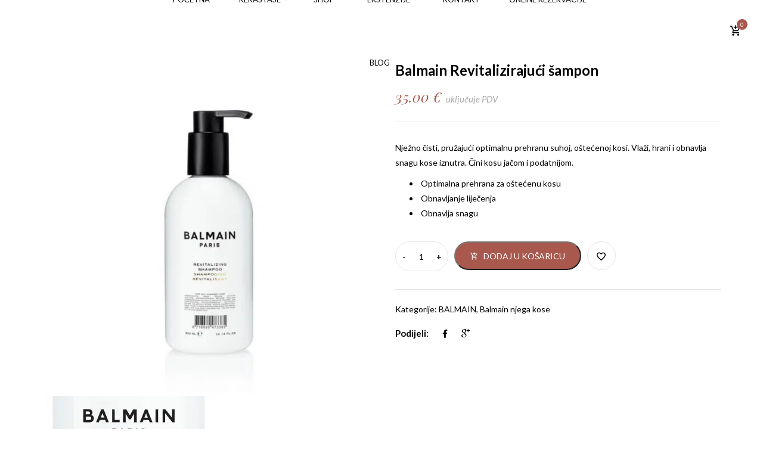

--- FILE ---
content_type: text/html; charset=UTF-8
request_url: https://www.frizerski-salon-animi.hr/proizvod/balmain-revitalizirajuci-sampon/
body_size: 43020
content:
<!DOCTYPE html>
<!-- Open HTML -->
<html dir="ltr" lang="hr">
    <!-- Open Head -->
    <head><meta charset="UTF-8"><script>if(navigator.userAgent.match(/MSIE|Internet Explorer/i)||navigator.userAgent.match(/Trident\/7\..*?rv:11/i)){var href=document.location.href;if(!href.match(/[?&]nowprocket/)){if(href.indexOf("?")==-1){if(href.indexOf("#")==-1){document.location.href=href+"?nowprocket=1"}else{document.location.href=href.replace("#","?nowprocket=1#")}}else{if(href.indexOf("#")==-1){document.location.href=href+"&nowprocket=1"}else{document.location.href=href.replace("#","&nowprocket=1#")}}}}</script><script>class RocketLazyLoadScripts{constructor(){this.triggerEvents=["keydown","mousedown","mousemove","touchmove","touchstart","touchend","wheel"],this.userEventHandler=this._triggerListener.bind(this),this.touchStartHandler=this._onTouchStart.bind(this),this.touchMoveHandler=this._onTouchMove.bind(this),this.touchEndHandler=this._onTouchEnd.bind(this),this.clickHandler=this._onClick.bind(this),this.interceptedClicks=[],window.addEventListener("pageshow",(e=>{this.persisted=e.persisted})),window.addEventListener("DOMContentLoaded",(()=>{this._preconnect3rdParties()})),this.delayedScripts={normal:[],async:[],defer:[]},this.allJQueries=[]}_addUserInteractionListener(e){document.hidden?e._triggerListener():(this.triggerEvents.forEach((t=>window.addEventListener(t,e.userEventHandler,{passive:!0}))),window.addEventListener("touchstart",e.touchStartHandler,{passive:!0}),window.addEventListener("mousedown",e.touchStartHandler),document.addEventListener("visibilitychange",e.userEventHandler))}_removeUserInteractionListener(){this.triggerEvents.forEach((e=>window.removeEventListener(e,this.userEventHandler,{passive:!0}))),document.removeEventListener("visibilitychange",this.userEventHandler)}_onTouchStart(e){"HTML"!==e.target.tagName&&(window.addEventListener("touchend",this.touchEndHandler),window.addEventListener("mouseup",this.touchEndHandler),window.addEventListener("touchmove",this.touchMoveHandler,{passive:!0}),window.addEventListener("mousemove",this.touchMoveHandler),e.target.addEventListener("click",this.clickHandler),this._renameDOMAttribute(e.target,"onclick","rocket-onclick"))}_onTouchMove(e){window.removeEventListener("touchend",this.touchEndHandler),window.removeEventListener("mouseup",this.touchEndHandler),window.removeEventListener("touchmove",this.touchMoveHandler,{passive:!0}),window.removeEventListener("mousemove",this.touchMoveHandler),e.target.removeEventListener("click",this.clickHandler),this._renameDOMAttribute(e.target,"rocket-onclick","onclick")}_onTouchEnd(e){window.removeEventListener("touchend",this.touchEndHandler),window.removeEventListener("mouseup",this.touchEndHandler),window.removeEventListener("touchmove",this.touchMoveHandler,{passive:!0}),window.removeEventListener("mousemove",this.touchMoveHandler)}_onClick(e){e.target.removeEventListener("click",this.clickHandler),this._renameDOMAttribute(e.target,"rocket-onclick","onclick"),this.interceptedClicks.push(e),e.preventDefault(),e.stopPropagation(),e.stopImmediatePropagation()}_replayClicks(){window.removeEventListener("touchstart",this.touchStartHandler,{passive:!0}),window.removeEventListener("mousedown",this.touchStartHandler),this.interceptedClicks.forEach((e=>{e.target.dispatchEvent(new MouseEvent("click",{view:e.view,bubbles:!0,cancelable:!0}))}))}_renameDOMAttribute(e,t,n){e.hasAttribute&&e.hasAttribute(t)&&(event.target.setAttribute(n,event.target.getAttribute(t)),event.target.removeAttribute(t))}_triggerListener(){this._removeUserInteractionListener(this),"loading"===document.readyState?document.addEventListener("DOMContentLoaded",this._loadEverythingNow.bind(this)):this._loadEverythingNow()}_preconnect3rdParties(){let e=[];document.querySelectorAll("script[type=rocketlazyloadscript]").forEach((t=>{if(t.hasAttribute("src")){const n=new URL(t.src).origin;n!==location.origin&&e.push({src:n,crossOrigin:t.crossOrigin||"module"===t.getAttribute("data-rocket-type")})}})),e=[...new Map(e.map((e=>[JSON.stringify(e),e]))).values()],this._batchInjectResourceHints(e,"preconnect")}async _loadEverythingNow(){this.lastBreath=Date.now(),this._delayEventListeners(),this._delayJQueryReady(this),this._handleDocumentWrite(),this._registerAllDelayedScripts(),this._preloadAllScripts(),await this._loadScriptsFromList(this.delayedScripts.normal),await this._loadScriptsFromList(this.delayedScripts.defer),await this._loadScriptsFromList(this.delayedScripts.async);try{await this._triggerDOMContentLoaded(),await this._triggerWindowLoad()}catch(e){}window.dispatchEvent(new Event("rocket-allScriptsLoaded")),this._replayClicks()}_registerAllDelayedScripts(){document.querySelectorAll("script[type=rocketlazyloadscript]").forEach((e=>{e.hasAttribute("src")?e.hasAttribute("async")&&!1!==e.async?this.delayedScripts.async.push(e):e.hasAttribute("defer")&&!1!==e.defer||"module"===e.getAttribute("data-rocket-type")?this.delayedScripts.defer.push(e):this.delayedScripts.normal.push(e):this.delayedScripts.normal.push(e)}))}async _transformScript(e){return await this._littleBreath(),new Promise((t=>{const n=document.createElement("script");[...e.attributes].forEach((e=>{let t=e.nodeName;"type"!==t&&("data-rocket-type"===t&&(t="type"),n.setAttribute(t,e.nodeValue))})),e.hasAttribute("src")?(n.addEventListener("load",t),n.addEventListener("error",t)):(n.text=e.text,t());try{e.parentNode.replaceChild(n,e)}catch(e){t()}}))}async _loadScriptsFromList(e){const t=e.shift();return t?(await this._transformScript(t),this._loadScriptsFromList(e)):Promise.resolve()}_preloadAllScripts(){this._batchInjectResourceHints([...this.delayedScripts.normal,...this.delayedScripts.defer,...this.delayedScripts.async],"preload")}_batchInjectResourceHints(e,t){var n=document.createDocumentFragment();e.forEach((e=>{if(e.src){const i=document.createElement("link");i.href=e.src,i.rel=t,"preconnect"!==t&&(i.as="script"),e.getAttribute&&"module"===e.getAttribute("data-rocket-type")&&(i.crossOrigin=!0),e.crossOrigin&&(i.crossOrigin=e.crossOrigin),n.appendChild(i)}})),document.head.appendChild(n)}_delayEventListeners(){let e={};function t(t,n){!function(t){function n(n){return e[t].eventsToRewrite.indexOf(n)>=0?"rocket-"+n:n}e[t]||(e[t]={originalFunctions:{add:t.addEventListener,remove:t.removeEventListener},eventsToRewrite:[]},t.addEventListener=function(){arguments[0]=n(arguments[0]),e[t].originalFunctions.add.apply(t,arguments)},t.removeEventListener=function(){arguments[0]=n(arguments[0]),e[t].originalFunctions.remove.apply(t,arguments)})}(t),e[t].eventsToRewrite.push(n)}function n(e,t){let n=e[t];Object.defineProperty(e,t,{get:()=>n||function(){},set(i){e["rocket"+t]=n=i}})}t(document,"DOMContentLoaded"),t(window,"DOMContentLoaded"),t(window,"load"),t(window,"pageshow"),t(document,"readystatechange"),n(document,"onreadystatechange"),n(window,"onload"),n(window,"onpageshow")}_delayJQueryReady(e){let t=window.jQuery;Object.defineProperty(window,"jQuery",{get:()=>t,set(n){if(n&&n.fn&&!e.allJQueries.includes(n)){n.fn.ready=n.fn.init.prototype.ready=function(t){e.domReadyFired?t.bind(document)(n):document.addEventListener("rocket-DOMContentLoaded",(()=>t.bind(document)(n)))};const t=n.fn.on;n.fn.on=n.fn.init.prototype.on=function(){if(this[0]===window){function e(e){return e.split(" ").map((e=>"load"===e||0===e.indexOf("load.")?"rocket-jquery-load":e)).join(" ")}"string"==typeof arguments[0]||arguments[0]instanceof String?arguments[0]=e(arguments[0]):"object"==typeof arguments[0]&&Object.keys(arguments[0]).forEach((t=>{delete Object.assign(arguments[0],{[e(t)]:arguments[0][t]})[t]}))}return t.apply(this,arguments),this},e.allJQueries.push(n)}t=n}})}async _triggerDOMContentLoaded(){this.domReadyFired=!0,await this._littleBreath(),document.dispatchEvent(new Event("rocket-DOMContentLoaded")),await this._littleBreath(),window.dispatchEvent(new Event("rocket-DOMContentLoaded")),await this._littleBreath(),document.dispatchEvent(new Event("rocket-readystatechange")),await this._littleBreath(),document.rocketonreadystatechange&&document.rocketonreadystatechange()}async _triggerWindowLoad(){await this._littleBreath(),window.dispatchEvent(new Event("rocket-load")),await this._littleBreath(),window.rocketonload&&window.rocketonload(),await this._littleBreath(),this.allJQueries.forEach((e=>e(window).trigger("rocket-jquery-load"))),await this._littleBreath();const e=new Event("rocket-pageshow");e.persisted=this.persisted,window.dispatchEvent(e),await this._littleBreath(),window.rocketonpageshow&&window.rocketonpageshow({persisted:this.persisted})}_handleDocumentWrite(){const e=new Map;document.write=document.writeln=function(t){const n=document.currentScript,i=document.createRange(),r=n.parentElement;let o=e.get(n);void 0===o&&(o=n.nextSibling,e.set(n,o));const s=document.createDocumentFragment();i.setStart(s,0),s.appendChild(i.createContextualFragment(t)),r.insertBefore(s,o)}}async _littleBreath(){Date.now()-this.lastBreath>45&&(await this._requestAnimFrame(),this.lastBreath=Date.now())}async _requestAnimFrame(){return document.hidden?new Promise((e=>setTimeout(e))):new Promise((e=>requestAnimationFrame(e)))}static run(){const e=new RocketLazyLoadScripts;e._addUserInteractionListener(e)}}RocketLazyLoadScripts.run();</script>
        
        <meta name="viewport" content="width=device-width, initial-scale=1">
        <link rel="profile" href="https://gmpg.org/xfn/11">
                        				<script type="rocketlazyloadscript">document.documentElement.className = document.documentElement.className + ' yes-js js_active js'</script>
				<title>Balmain Revitalizirajući šampon | Balmain Hair Couture</title><link rel="preload" as="style" href="https://fonts.googleapis.com/css?family=Lato%3A100%2C300%2C400%2C700%2C900%2C100italic%2C300italic%2C400italic%2C700italic%2C900italic%7CPlayfair%20Display%3A400%2C500%2C600%2C700%2C800%2C900%2C400italic%2C500italic%2C600italic%2C700italic%2C800italic%2C900italic&#038;display=swap" /><link rel="stylesheet" href="https://fonts.googleapis.com/css?family=Lato%3A100%2C300%2C400%2C700%2C900%2C100italic%2C300italic%2C400italic%2C700italic%2C900italic%7CPlayfair%20Display%3A400%2C500%2C600%2C700%2C800%2C900%2C400italic%2C500italic%2C600italic%2C700italic%2C800italic%2C900italic&#038;display=swap" media="print" onload="this.media='all'" /><noscript><link rel="stylesheet" href="https://fonts.googleapis.com/css?family=Lato%3A100%2C300%2C400%2C700%2C900%2C100italic%2C300italic%2C400italic%2C700italic%2C900italic%7CPlayfair%20Display%3A400%2C500%2C600%2C700%2C800%2C900%2C400italic%2C500italic%2C600italic%2C700italic%2C800italic%2C900italic&#038;display=swap" /></noscript>

		<!-- All in One SEO 4.9.3 - aioseo.com -->
	<meta name="description" content="Nježno čisti, pružajući optimalnu prehranu suhoj, oštećenoj kosi. Vlaži, hrani i obnavlja snagu kose iznutra. Čini kosu jačom i podatnijom." />
	<meta name="robots" content="max-image-preview:large" />
	<meta name="google-site-verification" content="ATZ-KMVUfp9LH7ASsjoEAsBhjx3mYZ1Xy5qVJvM9mrs" />
	<link rel="canonical" href="https://www.frizerski-salon-animi.hr/proizvod/balmain-revitalizirajuci-sampon/" />
	<meta name="generator" content="All in One SEO (AIOSEO) 4.9.3" />
		<script type="application/ld+json" class="aioseo-schema">
			{"@context":"https:\/\/schema.org","@graph":[{"@type":"BreadcrumbList","@id":"https:\/\/www.frizerski-salon-animi.hr\/proizvod\/balmain-revitalizirajuci-sampon\/#breadcrumblist","itemListElement":[{"@type":"ListItem","@id":"https:\/\/www.frizerski-salon-animi.hr#listItem","position":1,"name":"Home","item":"https:\/\/www.frizerski-salon-animi.hr","nextItem":{"@type":"ListItem","@id":"https:\/\/www.frizerski-salon-animi.hr\/webshop\/#listItem","name":"Proizvodi za njegu kose"}},{"@type":"ListItem","@id":"https:\/\/www.frizerski-salon-animi.hr\/webshop\/#listItem","position":2,"name":"Proizvodi za njegu kose","item":"https:\/\/www.frizerski-salon-animi.hr\/webshop\/","nextItem":{"@type":"ListItem","@id":"https:\/\/www.frizerski-salon-animi.hr\/kategorija-proizvoda\/balmain\/#listItem","name":"BALMAIN"},"previousItem":{"@type":"ListItem","@id":"https:\/\/www.frizerski-salon-animi.hr#listItem","name":"Home"}},{"@type":"ListItem","@id":"https:\/\/www.frizerski-salon-animi.hr\/kategorija-proizvoda\/balmain\/#listItem","position":3,"name":"BALMAIN","item":"https:\/\/www.frizerski-salon-animi.hr\/kategorija-proizvoda\/balmain\/","nextItem":{"@type":"ListItem","@id":"https:\/\/www.frizerski-salon-animi.hr\/kategorija-proizvoda\/balmain\/balmain-njega-kose\/#listItem","name":"Balmain njega kose"},"previousItem":{"@type":"ListItem","@id":"https:\/\/www.frizerski-salon-animi.hr\/webshop\/#listItem","name":"Proizvodi za njegu kose"}},{"@type":"ListItem","@id":"https:\/\/www.frizerski-salon-animi.hr\/kategorija-proizvoda\/balmain\/balmain-njega-kose\/#listItem","position":4,"name":"Balmain njega kose","item":"https:\/\/www.frizerski-salon-animi.hr\/kategorija-proizvoda\/balmain\/balmain-njega-kose\/","nextItem":{"@type":"ListItem","@id":"https:\/\/www.frizerski-salon-animi.hr\/proizvod\/balmain-revitalizirajuci-sampon\/#listItem","name":"Balmain Revitaliziraju\u0107i \u0161ampon"},"previousItem":{"@type":"ListItem","@id":"https:\/\/www.frizerski-salon-animi.hr\/kategorija-proizvoda\/balmain\/#listItem","name":"BALMAIN"}},{"@type":"ListItem","@id":"https:\/\/www.frizerski-salon-animi.hr\/proizvod\/balmain-revitalizirajuci-sampon\/#listItem","position":5,"name":"Balmain Revitaliziraju\u0107i \u0161ampon","previousItem":{"@type":"ListItem","@id":"https:\/\/www.frizerski-salon-animi.hr\/kategorija-proizvoda\/balmain\/balmain-njega-kose\/#listItem","name":"Balmain njega kose"}}]},{"@type":"ItemPage","@id":"https:\/\/www.frizerski-salon-animi.hr\/proizvod\/balmain-revitalizirajuci-sampon\/#itempage","url":"https:\/\/www.frizerski-salon-animi.hr\/proizvod\/balmain-revitalizirajuci-sampon\/","name":"Balmain Revitaliziraju\u0107i \u0161ampon | Balmain Hair Couture","description":"Nje\u017eno \u010disti, pru\u017eaju\u0107i optimalnu prehranu suhoj, o\u0161te\u0107enoj kosi. Vla\u017ei, hrani i obnavlja snagu kose iznutra. \u010cini kosu ja\u010dom i podatnijom.","inLanguage":"hr","isPartOf":{"@id":"https:\/\/www.frizerski-salon-animi.hr\/#website"},"breadcrumb":{"@id":"https:\/\/www.frizerski-salon-animi.hr\/proizvod\/balmain-revitalizirajuci-sampon\/#breadcrumblist"},"image":{"@type":"ImageObject","url":"https:\/\/www.frizerski-salon-animi.hr\/wp-content\/uploads\/2022\/06\/BalmainHair_Care_RevitalizingShampoo_800x800.jpg","@id":"https:\/\/www.frizerski-salon-animi.hr\/proizvod\/balmain-revitalizirajuci-sampon\/#mainImage","width":800,"height":800},"primaryImageOfPage":{"@id":"https:\/\/www.frizerski-salon-animi.hr\/proizvod\/balmain-revitalizirajuci-sampon\/#mainImage"},"datePublished":"2022-07-02T20:52:26+02:00","dateModified":"2023-11-17T22:04:01+01:00"},{"@type":"Organization","@id":"https:\/\/www.frizerski-salon-animi.hr\/#organization","name":"ANIMI web","description":"K\u00e9rastase frizerski salon","url":"https:\/\/www.frizerski-salon-animi.hr\/","sameAs":["https:\/\/www.facebook.com\/salonanimi","https:\/\/www.instagram.com\/salonanimi\/?hl=hr"]},{"@type":"WebSite","@id":"https:\/\/www.frizerski-salon-animi.hr\/#website","url":"https:\/\/www.frizerski-salon-animi.hr\/","name":"K\u00e9rastase salon - SALON ANIMI","description":"K\u00e9rastase frizerski salon","inLanguage":"hr","publisher":{"@id":"https:\/\/www.frizerski-salon-animi.hr\/#organization"}}]}
		</script>
		<!-- All in One SEO -->

<link rel='dns-prefetch' href='//maps.google.com' />
<link rel='dns-prefetch' href='//www.googletagmanager.com' />
<link rel='dns-prefetch' href='//fonts.googleapis.com' />
<link href='https://fonts.gstatic.com' crossorigin rel='preconnect' />
<link rel="alternate" type="application/rss+xml" title="ANIMI web &raquo; Kanal" href="https://www.frizerski-salon-animi.hr/feed/" />
<link rel="alternate" type="application/rss+xml" title="ANIMI web &raquo; Kanal komentara" href="https://www.frizerski-salon-animi.hr/comments/feed/" />
<link rel='stylesheet' id='wp-block-library-css' href='https://www.frizerski-salon-animi.hr/wp-includes/css/dist/block-library/style.min.css?ver=6.1.9' type='text/css' media='all' />
<link data-minify="1" rel='stylesheet' id='aioseo/css/src/vue/standalone/blocks/table-of-contents/global.scss-css' href='https://www.frizerski-salon-animi.hr/wp-content/cache/min/1/wp-content/plugins/all-in-one-seo-pack/dist/Lite/assets/css/table-of-contents/global.e90f6d47.css?ver=1768601331' type='text/css' media='all' />
<link data-minify="1" rel='stylesheet' id='wc-blocks-vendors-style-css' href='https://www.frizerski-salon-animi.hr/wp-content/cache/min/1/wp-content/plugins/woocommerce/packages/woocommerce-blocks/build/wc-blocks-vendors-style.css?ver=1768601331' type='text/css' media='all' />
<link data-minify="1" rel='stylesheet' id='wc-blocks-style-css' href='https://www.frizerski-salon-animi.hr/wp-content/cache/min/1/wp-content/plugins/woocommerce/packages/woocommerce-blocks/build/wc-blocks-style.css?ver=1768601331' type='text/css' media='all' />
<link data-minify="1" rel='stylesheet' id='jquery-selectBox-css' href='https://www.frizerski-salon-animi.hr/wp-content/cache/min/1/wp-content/plugins/yith-woocommerce-wishlist/assets/css/jquery.selectBox.css?ver=1768601331' type='text/css' media='all' />
<link data-minify="1" rel='stylesheet' id='yith-wcwl-font-awesome-css' href='https://www.frizerski-salon-animi.hr/wp-content/cache/min/1/wp-content/plugins/yith-woocommerce-wishlist/assets/css/font-awesome.css?ver=1768601331' type='text/css' media='all' />
<link data-minify="1" rel='stylesheet' id='woocommerce_prettyPhoto_css-css' href='https://www.frizerski-salon-animi.hr/wp-content/cache/min/1/wp-content/plugins/woocommerce/assets/css/prettyPhoto.css?ver=1768601331' type='text/css' media='all' />
<link data-minify="1" rel='stylesheet' id='yith-wcwl-main-css' href='https://www.frizerski-salon-animi.hr/wp-content/cache/min/1/wp-content/plugins/yith-woocommerce-wishlist/assets/css/style.css?ver=1768601331' type='text/css' media='all' />
<style id='yith-wcwl-main-inline-css' type='text/css'>
.yith-wcwl-share li a{color: #FFFFFF;}.yith-wcwl-share li a:hover{color: #FFFFFF;}.yith-wcwl-share a.facebook{background: #39599E; background-color: #39599E;}.yith-wcwl-share a.facebook:hover{background: #39599E; background-color: #39599E;}.yith-wcwl-share a.twitter{background: #45AFE2; background-color: #45AFE2;}.yith-wcwl-share a.twitter:hover{background: #39599E; background-color: #39599E;}.yith-wcwl-share a.pinterest{background: #AB2E31; background-color: #AB2E31;}.yith-wcwl-share a.pinterest:hover{background: #39599E; background-color: #39599E;}.yith-wcwl-share a.email{background: #FBB102; background-color: #FBB102;}.yith-wcwl-share a.email:hover{background: #39599E; background-color: #39599E;}.yith-wcwl-share a.whatsapp{background: #00A901; background-color: #00A901;}.yith-wcwl-share a.whatsapp:hover{background: #39599E; background-color: #39599E;}
</style>
<link rel='stylesheet' id='classic-theme-styles-css' href='https://www.frizerski-salon-animi.hr/wp-includes/css/classic-themes.min.css?ver=1' type='text/css' media='all' />
<style id='global-styles-inline-css' type='text/css'>
body{--wp--preset--color--black: #000000;--wp--preset--color--cyan-bluish-gray: #abb8c3;--wp--preset--color--white: #ffffff;--wp--preset--color--pale-pink: #f78da7;--wp--preset--color--vivid-red: #cf2e2e;--wp--preset--color--luminous-vivid-orange: #ff6900;--wp--preset--color--luminous-vivid-amber: #fcb900;--wp--preset--color--light-green-cyan: #7bdcb5;--wp--preset--color--vivid-green-cyan: #00d084;--wp--preset--color--pale-cyan-blue: #8ed1fc;--wp--preset--color--vivid-cyan-blue: #0693e3;--wp--preset--color--vivid-purple: #9b51e0;--wp--preset--gradient--vivid-cyan-blue-to-vivid-purple: linear-gradient(135deg,rgba(6,147,227,1) 0%,rgb(155,81,224) 100%);--wp--preset--gradient--light-green-cyan-to-vivid-green-cyan: linear-gradient(135deg,rgb(122,220,180) 0%,rgb(0,208,130) 100%);--wp--preset--gradient--luminous-vivid-amber-to-luminous-vivid-orange: linear-gradient(135deg,rgba(252,185,0,1) 0%,rgba(255,105,0,1) 100%);--wp--preset--gradient--luminous-vivid-orange-to-vivid-red: linear-gradient(135deg,rgba(255,105,0,1) 0%,rgb(207,46,46) 100%);--wp--preset--gradient--very-light-gray-to-cyan-bluish-gray: linear-gradient(135deg,rgb(238,238,238) 0%,rgb(169,184,195) 100%);--wp--preset--gradient--cool-to-warm-spectrum: linear-gradient(135deg,rgb(74,234,220) 0%,rgb(151,120,209) 20%,rgb(207,42,186) 40%,rgb(238,44,130) 60%,rgb(251,105,98) 80%,rgb(254,248,76) 100%);--wp--preset--gradient--blush-light-purple: linear-gradient(135deg,rgb(255,206,236) 0%,rgb(152,150,240) 100%);--wp--preset--gradient--blush-bordeaux: linear-gradient(135deg,rgb(254,205,165) 0%,rgb(254,45,45) 50%,rgb(107,0,62) 100%);--wp--preset--gradient--luminous-dusk: linear-gradient(135deg,rgb(255,203,112) 0%,rgb(199,81,192) 50%,rgb(65,88,208) 100%);--wp--preset--gradient--pale-ocean: linear-gradient(135deg,rgb(255,245,203) 0%,rgb(182,227,212) 50%,rgb(51,167,181) 100%);--wp--preset--gradient--electric-grass: linear-gradient(135deg,rgb(202,248,128) 0%,rgb(113,206,126) 100%);--wp--preset--gradient--midnight: linear-gradient(135deg,rgb(2,3,129) 0%,rgb(40,116,252) 100%);--wp--preset--duotone--dark-grayscale: url('#wp-duotone-dark-grayscale');--wp--preset--duotone--grayscale: url('#wp-duotone-grayscale');--wp--preset--duotone--purple-yellow: url('#wp-duotone-purple-yellow');--wp--preset--duotone--blue-red: url('#wp-duotone-blue-red');--wp--preset--duotone--midnight: url('#wp-duotone-midnight');--wp--preset--duotone--magenta-yellow: url('#wp-duotone-magenta-yellow');--wp--preset--duotone--purple-green: url('#wp-duotone-purple-green');--wp--preset--duotone--blue-orange: url('#wp-duotone-blue-orange');--wp--preset--font-size--small: 13px;--wp--preset--font-size--medium: 20px;--wp--preset--font-size--large: 36px;--wp--preset--font-size--x-large: 42px;}.has-black-color{color: var(--wp--preset--color--black) !important;}.has-cyan-bluish-gray-color{color: var(--wp--preset--color--cyan-bluish-gray) !important;}.has-white-color{color: var(--wp--preset--color--white) !important;}.has-pale-pink-color{color: var(--wp--preset--color--pale-pink) !important;}.has-vivid-red-color{color: var(--wp--preset--color--vivid-red) !important;}.has-luminous-vivid-orange-color{color: var(--wp--preset--color--luminous-vivid-orange) !important;}.has-luminous-vivid-amber-color{color: var(--wp--preset--color--luminous-vivid-amber) !important;}.has-light-green-cyan-color{color: var(--wp--preset--color--light-green-cyan) !important;}.has-vivid-green-cyan-color{color: var(--wp--preset--color--vivid-green-cyan) !important;}.has-pale-cyan-blue-color{color: var(--wp--preset--color--pale-cyan-blue) !important;}.has-vivid-cyan-blue-color{color: var(--wp--preset--color--vivid-cyan-blue) !important;}.has-vivid-purple-color{color: var(--wp--preset--color--vivid-purple) !important;}.has-black-background-color{background-color: var(--wp--preset--color--black) !important;}.has-cyan-bluish-gray-background-color{background-color: var(--wp--preset--color--cyan-bluish-gray) !important;}.has-white-background-color{background-color: var(--wp--preset--color--white) !important;}.has-pale-pink-background-color{background-color: var(--wp--preset--color--pale-pink) !important;}.has-vivid-red-background-color{background-color: var(--wp--preset--color--vivid-red) !important;}.has-luminous-vivid-orange-background-color{background-color: var(--wp--preset--color--luminous-vivid-orange) !important;}.has-luminous-vivid-amber-background-color{background-color: var(--wp--preset--color--luminous-vivid-amber) !important;}.has-light-green-cyan-background-color{background-color: var(--wp--preset--color--light-green-cyan) !important;}.has-vivid-green-cyan-background-color{background-color: var(--wp--preset--color--vivid-green-cyan) !important;}.has-pale-cyan-blue-background-color{background-color: var(--wp--preset--color--pale-cyan-blue) !important;}.has-vivid-cyan-blue-background-color{background-color: var(--wp--preset--color--vivid-cyan-blue) !important;}.has-vivid-purple-background-color{background-color: var(--wp--preset--color--vivid-purple) !important;}.has-black-border-color{border-color: var(--wp--preset--color--black) !important;}.has-cyan-bluish-gray-border-color{border-color: var(--wp--preset--color--cyan-bluish-gray) !important;}.has-white-border-color{border-color: var(--wp--preset--color--white) !important;}.has-pale-pink-border-color{border-color: var(--wp--preset--color--pale-pink) !important;}.has-vivid-red-border-color{border-color: var(--wp--preset--color--vivid-red) !important;}.has-luminous-vivid-orange-border-color{border-color: var(--wp--preset--color--luminous-vivid-orange) !important;}.has-luminous-vivid-amber-border-color{border-color: var(--wp--preset--color--luminous-vivid-amber) !important;}.has-light-green-cyan-border-color{border-color: var(--wp--preset--color--light-green-cyan) !important;}.has-vivid-green-cyan-border-color{border-color: var(--wp--preset--color--vivid-green-cyan) !important;}.has-pale-cyan-blue-border-color{border-color: var(--wp--preset--color--pale-cyan-blue) !important;}.has-vivid-cyan-blue-border-color{border-color: var(--wp--preset--color--vivid-cyan-blue) !important;}.has-vivid-purple-border-color{border-color: var(--wp--preset--color--vivid-purple) !important;}.has-vivid-cyan-blue-to-vivid-purple-gradient-background{background: var(--wp--preset--gradient--vivid-cyan-blue-to-vivid-purple) !important;}.has-light-green-cyan-to-vivid-green-cyan-gradient-background{background: var(--wp--preset--gradient--light-green-cyan-to-vivid-green-cyan) !important;}.has-luminous-vivid-amber-to-luminous-vivid-orange-gradient-background{background: var(--wp--preset--gradient--luminous-vivid-amber-to-luminous-vivid-orange) !important;}.has-luminous-vivid-orange-to-vivid-red-gradient-background{background: var(--wp--preset--gradient--luminous-vivid-orange-to-vivid-red) !important;}.has-very-light-gray-to-cyan-bluish-gray-gradient-background{background: var(--wp--preset--gradient--very-light-gray-to-cyan-bluish-gray) !important;}.has-cool-to-warm-spectrum-gradient-background{background: var(--wp--preset--gradient--cool-to-warm-spectrum) !important;}.has-blush-light-purple-gradient-background{background: var(--wp--preset--gradient--blush-light-purple) !important;}.has-blush-bordeaux-gradient-background{background: var(--wp--preset--gradient--blush-bordeaux) !important;}.has-luminous-dusk-gradient-background{background: var(--wp--preset--gradient--luminous-dusk) !important;}.has-pale-ocean-gradient-background{background: var(--wp--preset--gradient--pale-ocean) !important;}.has-electric-grass-gradient-background{background: var(--wp--preset--gradient--electric-grass) !important;}.has-midnight-gradient-background{background: var(--wp--preset--gradient--midnight) !important;}.has-small-font-size{font-size: var(--wp--preset--font-size--small) !important;}.has-medium-font-size{font-size: var(--wp--preset--font-size--medium) !important;}.has-large-font-size{font-size: var(--wp--preset--font-size--large) !important;}.has-x-large-font-size{font-size: var(--wp--preset--font-size--x-large) !important;}
.wp-block-navigation a:where(:not(.wp-element-button)){color: inherit;}
:where(.wp-block-columns.is-layout-flex){gap: 2em;}
.wp-block-pullquote{font-size: 1.5em;line-height: 1.6;}
</style>
<link data-minify="1" rel='stylesheet' id='contact-form-7-css' href='https://www.frizerski-salon-animi.hr/wp-content/cache/min/1/wp-content/plugins/contact-form-7/includes/css/styles.css?ver=1768601331' type='text/css' media='all' />
<link rel='stylesheet' id='location-style-css' href='https://www.frizerski-salon-animi.hr/wp-content/plugins/location-module-for-contact-form-7/css/cf7-location-module.min.css?ver=6.1.9' type='text/css' media='all' />
<link data-minify="1" rel='stylesheet' id='rs-plugin-settings-css' href='https://www.frizerski-salon-animi.hr/wp-content/cache/min/1/wp-content/plugins/revslider/public/assets/css/rs6.css?ver=1768601331' type='text/css' media='all' />
<style id='rs-plugin-settings-inline-css' type='text/css'>
#rs-demo-id {}
</style>
<link rel='stylesheet' id='photoswipe-css' href='https://www.frizerski-salon-animi.hr/wp-content/plugins/woocommerce/assets/css/photoswipe/photoswipe.min.css?ver=7.9.0' type='text/css' media='all' />
<link rel='stylesheet' id='photoswipe-default-skin-css' href='https://www.frizerski-salon-animi.hr/wp-content/plugins/woocommerce/assets/css/photoswipe/default-skin/default-skin.min.css?ver=7.9.0' type='text/css' media='all' />
<link data-minify="1" rel='stylesheet' id='woocommerce-layout-css' href='https://www.frizerski-salon-animi.hr/wp-content/cache/min/1/wp-content/plugins/woocommerce/assets/css/woocommerce-layout.css?ver=1768601331' type='text/css' media='all' />
<link data-minify="1" rel='stylesheet' id='woocommerce-smallscreen-css' href='https://www.frizerski-salon-animi.hr/wp-content/cache/min/1/wp-content/plugins/woocommerce/assets/css/woocommerce-smallscreen.css?ver=1768601331' type='text/css' media='only screen and (max-width: 768px)' />
<link data-minify="1" rel='stylesheet' id='woocommerce-general-css' href='https://www.frizerski-salon-animi.hr/wp-content/cache/min/1/wp-content/plugins/woocommerce/assets/css/woocommerce.css?ver=1768601331' type='text/css' media='all' />
<style id='woocommerce-inline-inline-css' type='text/css'>
.woocommerce form .form-row .required { visibility: visible; }
</style>
<link data-minify="1" rel='stylesheet' id='mb.YTPlayer_css-css' href='https://www.frizerski-salon-animi.hr/wp-content/cache/min/1/wp-content/plugins/wpmbytplayer/css/mb.YTPlayer.css?ver=1768601331' type='text/css' media='screen' />
<link rel='stylesheet' id='cmplz-general-css' href='https://www.frizerski-salon-animi.hr/wp-content/plugins/complianz-gdpr/assets/css/cookieblocker.min.css?ver=1766936921' type='text/css' media='all' />
<link data-minify="1" rel='stylesheet' id='jquery-colorbox-css' href='https://www.frizerski-salon-animi.hr/wp-content/cache/min/1/wp-content/plugins/yith-woocommerce-compare/assets/css/colorbox.css?ver=1768601331' type='text/css' media='all' />
<link data-minify="1" rel='stylesheet' id='bootstrap-css' href='https://www.frizerski-salon-animi.hr/wp-content/cache/min/1/wp-content/themes/myha/assets/libraries/bootstrap/css/bootstrap.min.css?ver=1768601331' type='text/css' media='all' />
<link data-minify="1" rel='stylesheet' id='font-awesome-css' href='https://www.frizerski-salon-animi.hr/wp-content/cache/min/1/wp-content/themes/myha/assets/libraries/fonts-awesome/css/font-awesome.min.css?ver=1768601331' type='text/css' media='all' />
<style id='font-awesome-inline-css' type='text/css'>
[data-font="FontAwesome"]:before {font-family: 'FontAwesome' !important;content: attr(data-icon) !important;speak: none !important;font-weight: normal !important;font-variant: normal !important;text-transform: none !important;line-height: 1 !important;font-style: normal !important;-webkit-font-smoothing: antialiased !important;-moz-osx-font-smoothing: grayscale !important;}
</style>
<link rel='stylesheet' id='font-awesome-animation-css' href='https://www.frizerski-salon-animi.hr/wp-content/themes/myha/assets/libraries/fonts-awesome/css/font-awesome-animation.min.css?ver=6.1.9' type='text/css' media='all' />
<link data-minify="1" rel='stylesheet' id='iconic-css' href='https://www.frizerski-salon-animi.hr/wp-content/cache/min/1/wp-content/themes/myha/assets/libraries/iconic/css/material-design-iconic-font.min.css?ver=1768601331' type='text/css' media='all' />
<link data-minify="1" rel='stylesheet' id='ionicons-css' href='https://www.frizerski-salon-animi.hr/wp-content/cache/min/1/wp-content/themes/myha/assets/libraries/ionicons/css/ionicons.min.css?ver=1768601331' type='text/css' media='all' />
<link data-minify="1" rel='stylesheet' id='themify-css' href='https://www.frizerski-salon-animi.hr/wp-content/cache/min/1/wp-content/themes/myha/assets/libraries/themify/themify-icons.css?ver=1768601331' type='text/css' media='all' />
<link data-minify="1" rel='stylesheet' id='jplayer-css' href='https://www.frizerski-salon-animi.hr/wp-content/cache/min/1/wp-content/themes/myha/assets/libraries/jPlayer/skin/haru/skin.css?ver=1768601331' type='text/css' media='all' />
<link rel='stylesheet' id='owl-carousel-css' href='https://www.frizerski-salon-animi.hr/wp-content/themes/myha/assets/libraries/owl-carousel/assets/owl.carousel.min.css?ver=6.1.9' type='text/css' media='all' />
<link data-minify="1" rel='stylesheet' id='slick-css' href='https://www.frizerski-salon-animi.hr/wp-content/cache/min/1/wp-content/themes/myha/assets/libraries/slick/slick.css?ver=1768601331' type='text/css' media='all' />
<link rel='stylesheet' id='prettyPhoto-css' href='https://www.frizerski-salon-animi.hr/wp-content/themes/myha/assets/libraries/prettyPhoto/css/prettyPhoto.min.css?ver=6.1.9' type='text/css' media='all' />
<link data-minify="1" rel='stylesheet' id='magnific-popup-css' href='https://www.frizerski-salon-animi.hr/wp-content/cache/min/1/wp-content/themes/myha/assets/libraries/magnificPopup/magnific-popup.css?ver=1768601331' type='text/css' media='all' />
<link data-minify="1" rel='stylesheet' id='animate-css' href='https://www.frizerski-salon-animi.hr/wp-content/cache/min/1/wp-content/themes/myha/framework/core/megamenu/assets/css/animate.css?ver=1768601331' type='text/css' media='all' />
<link data-minify="1" rel='stylesheet' id='haru-vc-customize-css' href='https://www.frizerski-salon-animi.hr/wp-content/cache/min/1/wp-content/themes/myha/assets/css/vc-customize.css?ver=1768601331' type='text/css' media='all' />
<link rel='stylesheet' id='haru-theme-style-css' href='https://www.frizerski-salon-animi.hr/wp-content/themes/myha/style-custom.min.css?ver=1607973360' type='text/css' media='all' />
<noscript></noscript><script type="text/template" id="tmpl-variation-template">
	<div class="woocommerce-variation-description">{{{ data.variation.variation_description }}}</div>
	<div class="woocommerce-variation-price">{{{ data.variation.price_html }}}</div>
	<div class="woocommerce-variation-availability">{{{ data.variation.availability_html }}}</div>
</script>
<script type="text/template" id="tmpl-unavailable-variation-template">
	<p>Oprostite ali ovaj proizvod nije dostupan. Molimo izaberite drugu kombinaciju.</p>
</script>
<script type="rocketlazyloadscript" data-rocket-type='text/javascript' src='https://www.frizerski-salon-animi.hr/wp-content/plugins/google-analytics-for-wordpress/assets/js/frontend-gtag.min.js?ver=9.11.1' id='monsterinsights-frontend-script-js' defer></script>
<script data-cfasync="false" data-wpfc-render="false" type="text/javascript" id='monsterinsights-frontend-script-js-extra'>/* <![CDATA[ */
var monsterinsights_frontend = {"js_events_tracking":"true","download_extensions":"doc,pdf,ppt,zip,xls,docx,pptx,xlsx","inbound_paths":"[{\"path\":\"\\\/go\\\/\",\"label\":\"affiliate\"},{\"path\":\"\\\/recommend\\\/\",\"label\":\"affiliate\"}]","home_url":"https:\/\/www.frizerski-salon-animi.hr","hash_tracking":"false","v4_id":"G-WG39W5VGDD"};/* ]]> */
</script>
<script type='text/javascript' src='https://www.frizerski-salon-animi.hr/wp-includes/js/jquery/jquery.min.js?ver=3.6.1' id='jquery-core-js' defer></script>
<script type="rocketlazyloadscript" data-rocket-type='text/javascript' src='https://www.frizerski-salon-animi.hr/wp-includes/js/jquery/jquery-migrate.min.js?ver=3.3.2' id='jquery-migrate-js' defer></script>
<script data-service="google-maps" data-category="marketing" data-wpacu-script-handle='lmcf7-maps-js' type="text/plain" data-cmplz-src='https://maps.google.com/maps/api/js?key=AIzaSyDWxAY4vFhrtat6PfP3Ga4Wef2dkuCi4_0' id='lmcf7-maps-js-js'></script>
<script type="rocketlazyloadscript" data-rocket-type='text/javascript' src='https://www.frizerski-salon-animi.hr/wp-content/plugins/location-module-for-contact-form-7/js/gmaps.min.js?ver=1.1.0' id='lmcf7-gmaps-js-js' defer></script>
<script type='text/javascript' id='lmcf7-location-js-js-extra'>
/* <![CDATA[ */
var CF7LM = {"deflat":"41.9102415","deflng":"12.3959126","defzoom":"10","def_err_msg":"Error while geocoding your address. Please retry.","mapsView":"roadmap","show_marker_start_location":"","gps_button":""};
/* ]]> */
</script>
<script type="rocketlazyloadscript" data-rocket-type='text/javascript' src='https://www.frizerski-salon-animi.hr/wp-content/plugins/location-module-for-contact-form-7/js/cf7-location-module.min.js?ver=1.1.0' id='lmcf7-location-js-js' defer></script>
<script type="rocketlazyloadscript" data-rocket-type='text/javascript' src='https://www.frizerski-salon-animi.hr/wp-content/plugins/revslider/public/assets/js/rbtools.min.js?ver=6.3.1' id='tp-tools-js' defer></script>
<script type="rocketlazyloadscript" data-rocket-type='text/javascript' src='https://www.frizerski-salon-animi.hr/wp-content/plugins/revslider/public/assets/js/rs6.min.js?ver=6.3.1' id='revmin-js' defer></script>
<script type="rocketlazyloadscript" data-rocket-type='text/javascript' src='https://www.frizerski-salon-animi.hr/wp-content/plugins/woocommerce/assets/js/jquery-blockui/jquery.blockUI.min.js?ver=2.7.0-wc.7.9.0' id='jquery-blockui-js' defer></script>
<script type='text/javascript' id='wc-add-to-cart-js-extra'>
/* <![CDATA[ */
var wc_add_to_cart_params = {"ajax_url":"\/wp-admin\/admin-ajax.php","wc_ajax_url":"\/?wc-ajax=%%endpoint%%","i18n_view_cart":"Vidi ko\u0161aricu","cart_url":"https:\/\/www.frizerski-salon-animi.hr\/kosarica\/","is_cart":"","cart_redirect_after_add":"no"};
/* ]]> */
</script>
<script type="rocketlazyloadscript" data-rocket-type='text/javascript' src='https://www.frizerski-salon-animi.hr/wp-content/plugins/woocommerce/assets/js/frontend/add-to-cart.min.js?ver=7.9.0' id='wc-add-to-cart-js' defer></script>
<script type="rocketlazyloadscript" data-minify="1" data-rocket-type='text/javascript' src='https://www.frizerski-salon-animi.hr/wp-content/cache/min/1/wp-content/plugins/js_composer/assets/js/vendors/woocommerce-add-to-cart.js?ver=1768601332' id='vc_woocommerce-add-to-cart-js-js' defer></script>

<!-- Google tag (gtag.js) snippet added by Site Kit -->
<!-- Google Analytics snippet added by Site Kit -->
<script type="rocketlazyloadscript" data-rocket-type='text/javascript' src='https://www.googletagmanager.com/gtag/js?id=GT-MJPGX7M' id='google_gtagjs-js' async></script>
<script type="rocketlazyloadscript" data-rocket-type='text/javascript' id='google_gtagjs-js-after'>
window.dataLayer = window.dataLayer || [];function gtag(){dataLayer.push(arguments);}
gtag("set","linker",{"domains":["www.frizerski-salon-animi.hr"]});
gtag("js", new Date());
gtag("set", "developer_id.dZTNiMT", true);
gtag("config", "GT-MJPGX7M");
 window._googlesitekit = window._googlesitekit || {}; window._googlesitekit.throttledEvents = []; window._googlesitekit.gtagEvent = (name, data) => { var key = JSON.stringify( { name, data } ); if ( !! window._googlesitekit.throttledEvents[ key ] ) { return; } window._googlesitekit.throttledEvents[ key ] = true; setTimeout( () => { delete window._googlesitekit.throttledEvents[ key ]; }, 5 ); gtag( "event", name, { ...data, event_source: "site-kit" } ); }; 
</script>
<link rel="https://api.w.org/" href="https://www.frizerski-salon-animi.hr/wp-json/" /><link rel="alternate" type="application/json" href="https://www.frizerski-salon-animi.hr/wp-json/wp/v2/product/24161" /><link rel="EditURI" type="application/rsd+xml" title="RSD" href="https://www.frizerski-salon-animi.hr/xmlrpc.php?rsd" />
<link rel="wlwmanifest" type="application/wlwmanifest+xml" href="https://www.frizerski-salon-animi.hr/wp-includes/wlwmanifest.xml" />
<meta name="generator" content="WordPress 6.1.9" />
<meta name="generator" content="WooCommerce 7.9.0" />
<link rel='shortlink' href='https://www.frizerski-salon-animi.hr/?p=24161' />
<link rel="alternate" type="application/json+oembed" href="https://www.frizerski-salon-animi.hr/wp-json/oembed/1.0/embed?url=https%3A%2F%2Fwww.frizerski-salon-animi.hr%2Fproizvod%2Fbalmain-revitalizirajuci-sampon%2F" />
<link rel="alternate" type="text/xml+oembed" href="https://www.frizerski-salon-animi.hr/wp-json/oembed/1.0/embed?url=https%3A%2F%2Fwww.frizerski-salon-animi.hr%2Fproizvod%2Fbalmain-revitalizirajuci-sampon%2F&#038;format=xml" />
<meta name="generator" content="Redux 4.5.10" /><meta name="generator" content="Site Kit by Google 1.170.0" /><meta name="google-site-verification" content="ATZ-KMVUfp9LH7ASsjoEAsBhjx3mYZ1Xy5qVJvM9mrs" /><script type="rocketlazyloadscript">window.addEventListener('DOMContentLoaded', function() {jQuery(function(){var a=null;setInterval(function(){jQuery(".YTPOverlay").show().each(function(){var b=jQuery(this);jQuery("[class*=ytp_wm_]",b).remove();a="ytp_wm_"+Math.floor(1E5*Math.random());var c=jQuery("<img/>").attr("src","[data-uri]");
ytp_wm=jQuery("<div/>").addClass(a).html(c);c.attr("style","filter:none!important;-webkit-transform:none!important;transform:none!important;padding:0!important;margin:0!important;height:100%!important; width:auto!important;display:block!important;visibility:visible!important;top:0!important;right:0!important;opacity:1!important;position:absolute!important;margin:auto!important;z-index:10000!important;");ytp_wm.attr("style","filter:none!important;-webkit-transform:none!important;transform:none!important;padding:0!important;margin:0!important;display:block!important;position:absolute!important;top:0!important;bottom:0!important;right:0!important;margin:auto!important;z-index:10000!important;width:100%!important;height:100%!important;max-height:220px!important;");
b.prepend(ytp_wm)})},5E3)});});</script>			<style>.cmplz-hidden {
					display: none !important;
				}</style>	<noscript><style>.woocommerce-product-gallery{ opacity: 1 !important; }</style></noscript>
	<style type="text/css">.recentcomments a{display:inline !important;padding:0 !important;margin:0 !important;}</style><meta name="generator" content="Powered by WPBakery Page Builder - drag and drop page builder for WordPress."/>
<meta name="generator" content="Powered by Slider Revolution 6.3.1 - responsive, Mobile-Friendly Slider Plugin for WordPress with comfortable drag and drop interface." />
<link rel="icon" href="https://www.frizerski-salon-animi.hr/wp-content/uploads/2023/04/cropped-Dizajn-bez-naslova-1-32x32.png" sizes="32x32" />
<link rel="icon" href="https://www.frizerski-salon-animi.hr/wp-content/uploads/2023/04/cropped-Dizajn-bez-naslova-1-192x192.png" sizes="192x192" />
<link rel="apple-touch-icon" href="https://www.frizerski-salon-animi.hr/wp-content/uploads/2023/04/cropped-Dizajn-bez-naslova-1-180x180.png" />
<meta name="msapplication-TileImage" content="https://www.frizerski-salon-animi.hr/wp-content/uploads/2023/04/cropped-Dizajn-bez-naslova-1-270x270.png" />
<script type="rocketlazyloadscript" data-rocket-type="text/javascript">function setREVStartSize(e){
			//window.requestAnimationFrame(function() {				 
				window.RSIW = window.RSIW===undefined ? window.innerWidth : window.RSIW;	
				window.RSIH = window.RSIH===undefined ? window.innerHeight : window.RSIH;	
				try {								
					var pw = document.getElementById(e.c).parentNode.offsetWidth,
						newh;
					pw = pw===0 || isNaN(pw) ? window.RSIW : pw;
					e.tabw = e.tabw===undefined ? 0 : parseInt(e.tabw);
					e.thumbw = e.thumbw===undefined ? 0 : parseInt(e.thumbw);
					e.tabh = e.tabh===undefined ? 0 : parseInt(e.tabh);
					e.thumbh = e.thumbh===undefined ? 0 : parseInt(e.thumbh);
					e.tabhide = e.tabhide===undefined ? 0 : parseInt(e.tabhide);
					e.thumbhide = e.thumbhide===undefined ? 0 : parseInt(e.thumbhide);
					e.mh = e.mh===undefined || e.mh=="" || e.mh==="auto" ? 0 : parseInt(e.mh,0);		
					if(e.layout==="fullscreen" || e.l==="fullscreen") 						
						newh = Math.max(e.mh,window.RSIH);					
					else{					
						e.gw = Array.isArray(e.gw) ? e.gw : [e.gw];
						for (var i in e.rl) if (e.gw[i]===undefined || e.gw[i]===0) e.gw[i] = e.gw[i-1];					
						e.gh = e.el===undefined || e.el==="" || (Array.isArray(e.el) && e.el.length==0)? e.gh : e.el;
						e.gh = Array.isArray(e.gh) ? e.gh : [e.gh];
						for (var i in e.rl) if (e.gh[i]===undefined || e.gh[i]===0) e.gh[i] = e.gh[i-1];
											
						var nl = new Array(e.rl.length),
							ix = 0,						
							sl;					
						e.tabw = e.tabhide>=pw ? 0 : e.tabw;
						e.thumbw = e.thumbhide>=pw ? 0 : e.thumbw;
						e.tabh = e.tabhide>=pw ? 0 : e.tabh;
						e.thumbh = e.thumbhide>=pw ? 0 : e.thumbh;					
						for (var i in e.rl) nl[i] = e.rl[i]<window.RSIW ? 0 : e.rl[i];
						sl = nl[0];									
						for (var i in nl) if (sl>nl[i] && nl[i]>0) { sl = nl[i]; ix=i;}															
						var m = pw>(e.gw[ix]+e.tabw+e.thumbw) ? 1 : (pw-(e.tabw+e.thumbw)) / (e.gw[ix]);					
						newh =  (e.gh[ix] * m) + (e.tabh + e.thumbh);
					}				
					if(window.rs_init_css===undefined) window.rs_init_css = document.head.appendChild(document.createElement("style"));					
					document.getElementById(e.c).height = newh+"px";
					window.rs_init_css.innerHTML += "#"+e.c+"_wrapper { height: "+newh+"px }";				
				} catch(e){
					console.log("Failure at Presize of Slider:" + e)
				}					   
			//});
		  };</script>
<style id="haru_myha_options-dynamic-css" title="dynamic-css" class="redux-options-output">body{background-repeat:no-repeat;background-attachment:fixed;background-position:center center;background-size:cover;}body{font-family:Lato;font-weight:400;font-style:normal;font-size:14px;}h1{font-family:Lato;font-weight:700;font-style:normal;font-size:24px;}h2{font-family:"Playfair Display";font-weight:700;font-style:normal;font-size:24px;}h3{font-family:"Playfair Display";font-weight:700;font-style:normal;font-size:24px;}h4{font-family:"Playfair Display";font-weight:700;font-style:normal;font-size:21px;}h5{font-family:"Playfair Display";font-weight:700;font-style:normal;font-size:18px;}h6{font-family:"Playfair Display";font-weight:700;font-style:normal;font-size:14px;}.navbar .navbar-nav a{font-family:Lato;font-weight:normal;font-size:14px;}.page-title-inner h1{font-family:"Playfair Display";font-weight:400;font-style:normal;font-size:36px;}.page-title-inner .page-sub-title{font-family:"Playfair Display";font-weight:400;font-style:italic;font-size:14px;}</style><noscript><style> .wpb_animate_when_almost_visible { opacity: 1; }</style></noscript><noscript><style id="rocket-lazyload-nojs-css">.rll-youtube-player, [data-lazy-src]{display:none !important;}</style></noscript>    </head>
    <!-- Close Head -->
    <body data-rsssl=1 data-cmplz=1 class="product-template-default single single-product postid-24161 theme-myha woocommerce woocommerce-page woocommerce-no-js layout-wide top-header wpb-js-composer js-comp-ver-6.4.2 vc_responsive">
        <svg xmlns="http://www.w3.org/2000/svg" viewBox="0 0 0 0" width="0" height="0" focusable="false" role="none" style="visibility: hidden; position: absolute; left: -9999px; overflow: hidden;" ><defs><filter id="wp-duotone-dark-grayscale"><feColorMatrix color-interpolation-filters="sRGB" type="matrix" values=" .299 .587 .114 0 0 .299 .587 .114 0 0 .299 .587 .114 0 0 .299 .587 .114 0 0 " /><feComponentTransfer color-interpolation-filters="sRGB" ><feFuncR type="table" tableValues="0 0.49803921568627" /><feFuncG type="table" tableValues="0 0.49803921568627" /><feFuncB type="table" tableValues="0 0.49803921568627" /><feFuncA type="table" tableValues="1 1" /></feComponentTransfer><feComposite in2="SourceGraphic" operator="in" /></filter></defs></svg><svg xmlns="http://www.w3.org/2000/svg" viewBox="0 0 0 0" width="0" height="0" focusable="false" role="none" style="visibility: hidden; position: absolute; left: -9999px; overflow: hidden;" ><defs><filter id="wp-duotone-grayscale"><feColorMatrix color-interpolation-filters="sRGB" type="matrix" values=" .299 .587 .114 0 0 .299 .587 .114 0 0 .299 .587 .114 0 0 .299 .587 .114 0 0 " /><feComponentTransfer color-interpolation-filters="sRGB" ><feFuncR type="table" tableValues="0 1" /><feFuncG type="table" tableValues="0 1" /><feFuncB type="table" tableValues="0 1" /><feFuncA type="table" tableValues="1 1" /></feComponentTransfer><feComposite in2="SourceGraphic" operator="in" /></filter></defs></svg><svg xmlns="http://www.w3.org/2000/svg" viewBox="0 0 0 0" width="0" height="0" focusable="false" role="none" style="visibility: hidden; position: absolute; left: -9999px; overflow: hidden;" ><defs><filter id="wp-duotone-purple-yellow"><feColorMatrix color-interpolation-filters="sRGB" type="matrix" values=" .299 .587 .114 0 0 .299 .587 .114 0 0 .299 .587 .114 0 0 .299 .587 .114 0 0 " /><feComponentTransfer color-interpolation-filters="sRGB" ><feFuncR type="table" tableValues="0.54901960784314 0.98823529411765" /><feFuncG type="table" tableValues="0 1" /><feFuncB type="table" tableValues="0.71764705882353 0.25490196078431" /><feFuncA type="table" tableValues="1 1" /></feComponentTransfer><feComposite in2="SourceGraphic" operator="in" /></filter></defs></svg><svg xmlns="http://www.w3.org/2000/svg" viewBox="0 0 0 0" width="0" height="0" focusable="false" role="none" style="visibility: hidden; position: absolute; left: -9999px; overflow: hidden;" ><defs><filter id="wp-duotone-blue-red"><feColorMatrix color-interpolation-filters="sRGB" type="matrix" values=" .299 .587 .114 0 0 .299 .587 .114 0 0 .299 .587 .114 0 0 .299 .587 .114 0 0 " /><feComponentTransfer color-interpolation-filters="sRGB" ><feFuncR type="table" tableValues="0 1" /><feFuncG type="table" tableValues="0 0.27843137254902" /><feFuncB type="table" tableValues="0.5921568627451 0.27843137254902" /><feFuncA type="table" tableValues="1 1" /></feComponentTransfer><feComposite in2="SourceGraphic" operator="in" /></filter></defs></svg><svg xmlns="http://www.w3.org/2000/svg" viewBox="0 0 0 0" width="0" height="0" focusable="false" role="none" style="visibility: hidden; position: absolute; left: -9999px; overflow: hidden;" ><defs><filter id="wp-duotone-midnight"><feColorMatrix color-interpolation-filters="sRGB" type="matrix" values=" .299 .587 .114 0 0 .299 .587 .114 0 0 .299 .587 .114 0 0 .299 .587 .114 0 0 " /><feComponentTransfer color-interpolation-filters="sRGB" ><feFuncR type="table" tableValues="0 0" /><feFuncG type="table" tableValues="0 0.64705882352941" /><feFuncB type="table" tableValues="0 1" /><feFuncA type="table" tableValues="1 1" /></feComponentTransfer><feComposite in2="SourceGraphic" operator="in" /></filter></defs></svg><svg xmlns="http://www.w3.org/2000/svg" viewBox="0 0 0 0" width="0" height="0" focusable="false" role="none" style="visibility: hidden; position: absolute; left: -9999px; overflow: hidden;" ><defs><filter id="wp-duotone-magenta-yellow"><feColorMatrix color-interpolation-filters="sRGB" type="matrix" values=" .299 .587 .114 0 0 .299 .587 .114 0 0 .299 .587 .114 0 0 .299 .587 .114 0 0 " /><feComponentTransfer color-interpolation-filters="sRGB" ><feFuncR type="table" tableValues="0.78039215686275 1" /><feFuncG type="table" tableValues="0 0.94901960784314" /><feFuncB type="table" tableValues="0.35294117647059 0.47058823529412" /><feFuncA type="table" tableValues="1 1" /></feComponentTransfer><feComposite in2="SourceGraphic" operator="in" /></filter></defs></svg><svg xmlns="http://www.w3.org/2000/svg" viewBox="0 0 0 0" width="0" height="0" focusable="false" role="none" style="visibility: hidden; position: absolute; left: -9999px; overflow: hidden;" ><defs><filter id="wp-duotone-purple-green"><feColorMatrix color-interpolation-filters="sRGB" type="matrix" values=" .299 .587 .114 0 0 .299 .587 .114 0 0 .299 .587 .114 0 0 .299 .587 .114 0 0 " /><feComponentTransfer color-interpolation-filters="sRGB" ><feFuncR type="table" tableValues="0.65098039215686 0.40392156862745" /><feFuncG type="table" tableValues="0 1" /><feFuncB type="table" tableValues="0.44705882352941 0.4" /><feFuncA type="table" tableValues="1 1" /></feComponentTransfer><feComposite in2="SourceGraphic" operator="in" /></filter></defs></svg><svg xmlns="http://www.w3.org/2000/svg" viewBox="0 0 0 0" width="0" height="0" focusable="false" role="none" style="visibility: hidden; position: absolute; left: -9999px; overflow: hidden;" ><defs><filter id="wp-duotone-blue-orange"><feColorMatrix color-interpolation-filters="sRGB" type="matrix" values=" .299 .587 .114 0 0 .299 .587 .114 0 0 .299 .587 .114 0 0 .299 .587 .114 0 0 " /><feComponentTransfer color-interpolation-filters="sRGB" ><feFuncR type="table" tableValues="0.098039215686275 1" /><feFuncG type="table" tableValues="0 0.66274509803922" /><feFuncB type="table" tableValues="0.84705882352941 0.41960784313725" /><feFuncA type="table" tableValues="1 1" /></feComponentTransfer><feComposite in2="SourceGraphic" operator="in" /></filter></defs></svg>        <!-- Display newsletter popup -->
        <!-- Open haru main -->
        <div id="haru-main">
                <header id="haru-mobile-header" class="haru-mobile-header header-mobile-1 header-mobile-sticky">
        <div class="haru-mobile-header-wrap menu-mobile-fly">
        <div class="container haru-mobile-header-container">
            <div class="haru-mobile-header-inner">
                                    <div class="toggle-icon-wrap toggle-mobile-menu" data-ref="haru-nav-mobile-menu" data-drop-type="fly">
                        <div class="toggle-icon"> <span></span></div>
                    </div>
                
                <!-- Header mobile customize -->
                <div class="header-elements">
                    
                                            <div class="header-elements-item mini-cart-wrap no-price">
    <div class="widget_shopping_cart_content">
        <div class="widget_shopping_cart_icon">
    <i class="header-icon zmdi zmdi-shopping-cart-plus"></i>
    <span class="total">0</span>
</div>
<div class="sub-total-text"><span class="woocommerce-Price-amount amount"><bdi>0.00&nbsp;<span class="woocommerce-Price-currencySymbol">&euro;</span></bdi></span></div>
<div class="cart_list_wrap">
    <!-- Use for Mini Cart Sidebar -->
    <div class="mini-cart-sidebar-header">Mini Cart<span class="cart-sidebar-close"></span></div>
    <ul class="woocommerce-mini-cart cart_list product_list_widget ">
                    <li class="empty">
                <h4>Prazna košarica</h4>
                <p class="woocommerce-mini-cart__empty-message">Nema proizvoda u košarici.</p>
            </li>
            </ul><!-- end product list -->

    
    </div>    </div>
</div>                                    </div>
                <!-- End Header mobile customize -->
                                    <div class="header-logo-mobile">
                        <a  href="https://www.frizerski-salon-animi.hr/" title="ANIMI web - Kérastase frizerski salon">
                            <img width="2560" height="627" src="data:image/svg+xml,%3Csvg%20xmlns='http://www.w3.org/2000/svg'%20viewBox='0%200%202560%20627'%3E%3C/svg%3E" alt="ANIMI web - Kérastase frizerski salon" data-lazy-src="https://www.frizerski-salon-animi.hr/wp-content/uploads/2022/11/ANIMI-01-e1668788367899.png" /><noscript><img width="2560" height="627" src="https://www.frizerski-salon-animi.hr/wp-content/uploads/2022/11/ANIMI-01-e1668788367899.png" alt="ANIMI web - Kérastase frizerski salon" /></noscript>
                        </a>
                    </div>
                            </div>
            <div id="haru-nav-mobile-menu" class="haru-mobile-header-nav menu-mobile-fly">
                <div class="mobile-menu-header">Menu<span class="mobile-menu-close"></span></div>

                <div class="mobile-header-elements">
                                            <div class="header-elements-item my-wishlist">
    <div class="widget_shopping_wishlist_content">
                <div class="my-wishlist-wrap">        
        <a title="Lista želja" href="https://www.frizerski-salon-animi.hr/wishlist/" class="haru-wishlist">
            <i class="header-icon zmdi zmdi-favorite-outline"></i>
            <span class="total">0</span>        </a>

        </div>
            </div>
</div>                    
                                            <div class="header-elements-item user-account-wrap">
            <div class="user-account-content logged-out">
            <a href="https://www.frizerski-salon-animi.hr/moj-racun/" class="login-popup-link" id="login-popup-link"><i class="header-icon zmdi zmdi-account"></i></a>
        </div>
    </div>                                                                <div class="header-elements-item search-button-wrap">
    <a href="javascript:;" class="header-search-button" data-search-type="standard"><i class="ion ion-md-search"></i></a>
</div>                                    </div>

                                                    <ul id="menu-mobile-menu" class="haru-nav-mobile-menu"><li id="menu-item-mobile-1600" class="haru-menu menu_style_dropdown   menu-item menu-item-type-post_type menu-item-object-page menu-item-home level-0 "><a href="https://www.frizerski-salon-animi.hr/">POČETNA</a></li>
<li id="menu-item-mobile-7145" class="haru-menu menu_style_dropdown   menu-item menu-item-type-post_type menu-item-object-page menu-item-has-children level-0 "><a href="https://www.frizerski-salon-animi.hr/kerastase/">KÉRASTASE</a><b class="menu-caret"></b>
<ul class="sub-menu" style="">
	<li id="menu-item-mobile-7144" class="haru-menu menu_style_dropdown   menu-item menu-item-type-post_type menu-item-object-page menu-item-has-children level-1 "><a href="https://www.frizerski-salon-animi.hr/home-4/linije-proizvoda/">Linije proizvoda</a><b class="menu-caret"></b>
	<ul class="sub-menu" style="">
		<li id="menu-item-mobile-27147" class="haru-menu menu_style_dropdown   menu-item menu-item-type-post_type menu-item-object-page level-2 "><a href="https://www.frizerski-salon-animi.hr/kerastase/kerastase-gloss-absolu/">Gloss Absolu</a></li>
		<li id="menu-item-mobile-7657" class="haru-menu menu_style_dropdown   menu-item menu-item-type-post_type menu-item-object-page level-2 "><a href="https://www.frizerski-salon-animi.hr/kerastase/kerastase-curl-manifesto/">Curl Manifesto</a></li>
		<li id="menu-item-mobile-23915" class="haru-menu menu_style_dropdown   menu-item menu-item-type-post_type menu-item-object-page level-2 "><a href="https://www.frizerski-salon-animi.hr/kerastase/kerastase-chroma-absolu/">Chroma Absolu</a></li>
		<li id="menu-item-mobile-7140" class="haru-menu menu_style_dropdown   menu-item menu-item-type-post_type menu-item-object-page level-2 "><a href="https://www.frizerski-salon-animi.hr/kerastase/blond-absolu-za-posvijetljenu-kosu/">Blond Absolu</a></li>
		<li id="menu-item-mobile-7143" class="haru-menu menu_style_dropdown   menu-item menu-item-type-post_type menu-item-object-page level-2 "><a href="https://www.frizerski-salon-animi.hr/kerastase/chronologiste-regeneracija-za-sve-tipove-kose/">Chronologiste</a></li>
		<li id="menu-item-mobile-7148" class="haru-menu menu_style_dropdown   menu-item menu-item-type-post_type menu-item-object-page level-2 "><a href="https://www.frizerski-salon-animi.hr/kerastase/elixir-ultime-linija/">Elixir Ultime</a></li>
		<li id="menu-item-mobile-7149" class="haru-menu menu_style_dropdown   menu-item menu-item-type-post_type menu-item-object-page level-2 "><a href="https://www.frizerski-salon-animi.hr/kerastase/fusio-scrub-piling-za-vlasiste/">Fusio Scrub</a></li>
		<li id="menu-item-mobile-7150" class="haru-menu menu_style_dropdown   menu-item menu-item-type-post_type menu-item-object-page level-2 "><a href="https://www.frizerski-salon-animi.hr/kerastase/genesis-linija-protiv-opadanja-kose/">Genesis</a></li>
		<li id="menu-item-mobile-24596" class="haru-menu menu_style_dropdown   menu-item menu-item-type-post_type menu-item-object-page level-2 "><a href="https://www.frizerski-salon-animi.hr/kerastase/kerastase-genesis-homme/">Genesis Homme</a></li>
		<li id="menu-item-mobile-7159" class="haru-menu menu_style_dropdown   menu-item menu-item-type-post_type menu-item-object-page level-2 "><a href="https://www.frizerski-salon-animi.hr/kerastase/resistance-za-ostecenu-i-previse-tretiranu-kosu/">Extentioniste</a></li>
		<li id="menu-item-mobile-7160" class="haru-menu menu_style_dropdown   menu-item menu-item-type-post_type menu-item-object-page level-2 "><a href="https://www.frizerski-salon-animi.hr/kerastase/resistance-force-architecte-za-lomljivu-oslabljenu-i-ostecenu-kosu/">Arhitecte</a></li>
		<li id="menu-item-mobile-7161" class="haru-menu menu_style_dropdown   menu-item menu-item-type-post_type menu-item-object-page level-2 "><a href="https://www.frizerski-salon-animi.hr/kerastase/resistance-therapiste-za-jako-ostecenu-i-jako-tretiranu-kosu/">Therapiste</a></li>
		<li id="menu-item-mobile-25115" class="haru-menu menu_style_dropdown   menu-item menu-item-type-post_type menu-item-object-page level-2 "><a href="https://www.frizerski-salon-animi.hr/kerastase/kerastase-symbiose/">Symbiose</a></li>
		<li id="menu-item-mobile-7165" class="haru-menu menu_style_dropdown   menu-item menu-item-type-post_type menu-item-object-page level-2 "><a href="https://www.frizerski-salon-animi.hr/kerastase/specifique-za-promjene-i-tegobe-vlasista/">Specifique</a></li>
		<li id="menu-item-mobile-7153" class="haru-menu menu_style_dropdown   menu-item menu-item-type-post_type menu-item-object-page level-2 "><a href="https://www.frizerski-salon-animi.hr/kerastase/nutritive/">Nutritive</a></li>
		<li id="menu-item-mobile-7147" class="haru-menu menu_style_dropdown   menu-item menu-item-type-post_type menu-item-object-page level-2 "><a href="https://www.frizerski-salon-animi.hr/kerastase/discipline-za-ne-discipliniranu-kosu-koja-zeli-savrsene-pokrete/">Discipline</a></li>
		<li id="menu-item-mobile-26677" class="haru-menu menu_style_dropdown   menu-item menu-item-type-post_type menu-item-object-page level-2 "><a href="https://www.frizerski-salon-animi.hr/kerastase/kerastase-premiere/">Premiere</a></li>
		<li id="menu-item-mobile-7146" class="haru-menu menu_style_dropdown   menu-item menu-item-type-post_type menu-item-object-page level-2 "><a href="https://www.frizerski-salon-animi.hr/kerastase/densifique-za-kosu-kojoj-nedostaje-gustoca/">Densifique</a></li>
		<li id="menu-item-mobile-7142" class="haru-menu menu_style_dropdown   menu-item menu-item-type-post_type menu-item-object-page level-2 "><a href="https://www.frizerski-salon-animi.hr/kerastase/aura-botanica-za-sjajnu-kosu-zdravog-izgleda/">Aura Botanica</a></li>
		<li id="menu-item-mobile-7154" class="haru-menu menu_style_dropdown   menu-item menu-item-type-post_type menu-item-object-page level-2 "><a href="https://www.frizerski-salon-animi.hr/kerastase/oleo-relax-kontrola-nad-suhom-i-neposlusnom-kosom/">Oleo Relax</a></li>
		<li id="menu-item-mobile-7151" class="haru-menu menu_style_dropdown   menu-item menu-item-type-post_type menu-item-object-page level-2 "><a href="https://www.frizerski-salon-animi.hr/kerastase/initialiste-za-sve-tipove-kose-koje-zele-savrsenstvo/">Initialiste</a></li>
		<li id="menu-item-mobile-7157" class="haru-menu menu_style_dropdown   menu-item menu-item-type-post_type menu-item-object-page level-2 "><a href="https://www.frizerski-salon-animi.hr/kerastase/reflection-za-obojenu-kosu/">Reflection</a></li>
		<li id="menu-item-mobile-7164" class="haru-menu menu_style_dropdown   menu-item menu-item-type-post_type menu-item-object-page level-2 "><a href="https://www.frizerski-salon-animi.hr/kerastase/soleil-ultimativna-zastita-od-sunca/">Soleil</a></li>
		<li id="menu-item-mobile-7172" class="haru-menu menu_style_dropdown   menu-item menu-item-type-post_type menu-item-object-page level-2 "><a href="https://www.frizerski-salon-animi.hr/kerastase/volumifique-za-tanku-kosu-bez-volumena/">Volumifique</a></li>
		<li id="menu-item-mobile-7167" class="haru-menu menu_style_dropdown   menu-item menu-item-type-post_type menu-item-object-page level-2 "><a href="https://www.frizerski-salon-animi.hr/kerastase/styling-kolekcija-ikonskih-styling-proizvoda/">Styling</a></li>
	</ul>
</li>
	<li id="menu-item-mobile-7173" class="haru-menu menu_style_dropdown   menu-item menu-item-type-post_type menu-item-object-page menu-item-has-children level-1 "><a href="https://www.frizerski-salon-animi.hr/home-4/vrsta-proizvoda/">Vrsta proizvoda</a><b class="menu-caret"></b>
	<ul class="sub-menu" style="">
		<li id="menu-item-mobile-7162" class="haru-menu menu_style_dropdown   menu-item menu-item-type-post_type menu-item-object-page level-2 "><a href="https://www.frizerski-salon-animi.hr/kerastase/kerastase-samponi-za-kosu/">Šamponi</a></li>
		<li id="menu-item-mobile-7152" class="haru-menu menu_style_dropdown   menu-item menu-item-type-post_type menu-item-object-page level-2 "><a href="https://www.frizerski-salon-animi.hr/kerastase/kerastase-maska-za-kosu/">Maske</a></li>
		<li id="menu-item-mobile-7158" class="haru-menu menu_style_dropdown   menu-item menu-item-type-post_type menu-item-object-page level-2 "><a href="https://www.frizerski-salon-animi.hr/kerastase/kerastase-regenerator-za-kosu/">Regeneratori</a></li>
		<li id="menu-item-mobile-7171" class="haru-menu menu_style_dropdown   menu-item menu-item-type-post_type menu-item-object-page level-2 "><a href="https://www.frizerski-salon-animi.hr/kerastase/kerastase-ulje-za-kosu/">Ulja</a></li>
		<li id="menu-item-mobile-7163" class="haru-menu menu_style_dropdown   menu-item menu-item-type-post_type menu-item-object-page level-2 "><a href="https://www.frizerski-salon-animi.hr/kerastase/kerastase-serum/">Serumi</a></li>
		<li id="menu-item-mobile-7155" class="haru-menu menu_style_dropdown   menu-item menu-item-type-post_type menu-item-object-page level-2 "><a href="https://www.frizerski-salon-animi.hr/kerastase/kerastase-piling-za-kosu-i-vlasiste/">Piling</a></li>
		<li id="menu-item-mobile-7141" class="haru-menu menu_style_dropdown   menu-item menu-item-type-post_type menu-item-object-page level-2 "><a href="https://www.frizerski-salon-animi.hr/kerastase/kerastase-ampule/">Ampule</a></li>
		<li id="menu-item-mobile-7156" class="haru-menu menu_style_dropdown   menu-item menu-item-type-post_type menu-item-object-page level-2 "><a href="https://www.frizerski-salon-animi.hr/kerastase/kerastase-paketi/">Paketi</a></li>
		<li id="menu-item-mobile-7170" class="haru-menu menu_style_dropdown   menu-item menu-item-type-post_type menu-item-object-page level-2 "><a href="https://www.frizerski-salon-animi.hr/kerastase/kerastase-tretmani/">Tretmani</a></li>
		<li id="menu-item-mobile-7169" class="haru-menu menu_style_dropdown   menu-item menu-item-type-post_type menu-item-object-page level-2 "><a href="https://www.frizerski-salon-animi.hr/kerastase/kerastase-krema-za-kosu/">Termo kreme</a></li>
		<li id="menu-item-mobile-7166" class="haru-menu menu_style_dropdown   menu-item menu-item-type-post_type menu-item-object-page level-2 "><a href="https://www.frizerski-salon-animi.hr/kerastase/kerastase-balzam/">Sprej</a></li>
		<li id="menu-item-mobile-7168" class="haru-menu menu_style_dropdown   menu-item menu-item-type-post_type menu-item-object-page level-2 "><a href="https://www.frizerski-salon-animi.hr/kerastase/kerastase-styling-prozvodi/">Styling</a></li>
	</ul>
</li>
	<li id="menu-item-mobile-7174" class="haru-menu menu_style_dropdown   menu-item menu-item-type-post_type menu-item-object-page menu-item-has-children level-1 "><a href="https://www.frizerski-salon-animi.hr/home-4/vrsta-kose/">Vrsta kose</a><b class="menu-caret"></b>
	<ul class="sub-menu" style="">
		<li id="menu-item-mobile-7205" class="haru-menu menu_style_dropdown   menu-item menu-item-type-taxonomy menu-item-object-product_cat level-2 "><a href="https://www.frizerski-salon-animi.hr/kategorija-proizvoda/kerastase/odaberi-prema-vrsti-kose/plava-blond-kosa/">Blond plava kosa</a></li>
		<li id="menu-item-mobile-7211" class="haru-menu menu_style_dropdown   menu-item menu-item-type-taxonomy menu-item-object-product_cat level-2 "><a href="https://www.frizerski-salon-animi.hr/kategorija-proizvoda/kerastase/odaberi-prema-vrsti-kose/obojena-kosa/">Obojena</a></li>
		<li id="menu-item-mobile-7220" class="haru-menu menu_style_dropdown   menu-item menu-item-type-taxonomy menu-item-object-product_cat level-2 "><a href="https://www.frizerski-salon-animi.hr/kategorija-proizvoda/kerastase/odaberi-prema-vrsti-kose/ostecena-kosa/">Oštećena</a></li>
		<li id="menu-item-mobile-7221" class="haru-menu menu_style_dropdown   menu-item menu-item-type-taxonomy menu-item-object-product_cat level-2 "><a href="https://www.frizerski-salon-animi.hr/kategorija-proizvoda/kerastase/odaberi-prema-vrsti-kose/suha-kosa-odaberi-prema-vrsti-kose/">Suha</a></li>
		<li id="menu-item-mobile-7223" class="haru-menu menu_style_dropdown   menu-item menu-item-type-taxonomy menu-item-object-product_cat level-2 "><a href="https://www.frizerski-salon-animi.hr/kategorija-proizvoda/kerastase/odaberi-prema-vrsti-kose/fina-kosa/">Tanka</a></li>
		<li id="menu-item-mobile-7209" class="haru-menu menu_style_dropdown   menu-item menu-item-type-taxonomy menu-item-object-product_cat level-2 "><a href="https://www.frizerski-salon-animi.hr/kategorija-proizvoda/kerastase/odaberi-prema-vrsti-kose/kovrcava-nedisciplinirana/">Kovrčava</a></li>
		<li id="menu-item-mobile-7207" class="haru-menu menu_style_dropdown   menu-item menu-item-type-taxonomy menu-item-object-product_cat level-2 "><a href="https://www.frizerski-salon-animi.hr/kategorija-proizvoda/kerastase/odaberi-prema-vrsti-kose/gruba-kosa/">Gruba</a></li>
		<li id="menu-item-mobile-7208" class="haru-menu menu_style_dropdown   menu-item menu-item-type-taxonomy menu-item-object-product_cat level-2 "><a href="https://www.frizerski-salon-animi.hr/kategorija-proizvoda/kerastase/odaberi-prema-vrsti-kose/gusta/">Gusta</a></li>
		<li id="menu-item-mobile-7210" class="haru-menu menu_style_dropdown   menu-item menu-item-type-taxonomy menu-item-object-product_cat level-2 "><a href="https://www.frizerski-salon-animi.hr/kategorija-proizvoda/kerastase/odaberi-prema-vrsti-kose/masno-vlasiste/">Masno vlasište</a></li>
		<li id="menu-item-mobile-7212" class="haru-menu menu_style_dropdown   menu-item menu-item-type-taxonomy menu-item-object-product_cat level-2 "><a href="https://www.frizerski-salon-animi.hr/kategorija-proizvoda/kerastase/odaberi-prema-vrsti-kose/osjetljivo-vlasiste-odaberi-prema-vrsti-kose/">Osjetljivo vlasište</a></li>
		<li id="menu-item-mobile-7222" class="haru-menu menu_style_dropdown   menu-item menu-item-type-taxonomy menu-item-object-product_cat level-2 "><a href="https://www.frizerski-salon-animi.hr/kategorija-proizvoda/kerastase/odaberi-prema-vrsti-kose/suho-vlasiste/">Suho vlasište</a></li>
	</ul>
</li>
	<li id="menu-item-mobile-7175" class="haru-menu menu_style_dropdown   menu-item menu-item-type-post_type menu-item-object-page menu-item-has-children level-1 "><a href="https://www.frizerski-salon-animi.hr/home-4/zeljeni-ucinak/">Željeni učinak</a><b class="menu-caret"></b>
	<ul class="sub-menu" style="">
		<li id="menu-item-mobile-7231" class="haru-menu menu_style_dropdown   menu-item menu-item-type-taxonomy menu-item-object-product_cat level-2 "><a href="https://www.frizerski-salon-animi.hr/kategorija-proizvoda/kerastase/odaberi-prema-zeljenom-ucinku/za-meku-i-sjajnu-kosu/">Želim sjajnu i meku kosu</a></li>
		<li id="menu-item-mobile-7230" class="haru-menu menu_style_dropdown   menu-item menu-item-type-taxonomy menu-item-object-product_cat level-2 "><a href="https://www.frizerski-salon-animi.hr/kategorija-proizvoda/kerastase/odaberi-prema-zeljenom-ucinku/regeneracija-kose/">Revitalizacija i pomlađivanje kose</a></li>
		<li id="menu-item-mobile-7214" class="haru-menu menu_style_dropdown   menu-item menu-item-type-taxonomy menu-item-object-product_cat level-2 "><a href="https://www.frizerski-salon-animi.hr/kategorija-proizvoda/kerastase/odaberi-prema-zeljenom-ucinku/za-hidrataciju-suhe-kose/">Hidratacija suhe kose</a></li>
		<li id="menu-item-mobile-7219" class="haru-menu menu_style_dropdown   menu-item menu-item-type-taxonomy menu-item-object-product_cat level-2 "><a href="https://www.frizerski-salon-animi.hr/kategorija-proizvoda/kerastase/odaberi-prema-zeljenom-ucinku/obnova-ostecene-kose/">Obnova oštećene kose</a></li>
		<li id="menu-item-mobile-7213" class="haru-menu menu_style_dropdown   menu-item menu-item-type-taxonomy menu-item-object-product_cat level-2 "><a href="https://www.frizerski-salon-animi.hr/kategorija-proizvoda/kerastase/odaberi-prema-zeljenom-ucinku/za-brzi-rast-kose/">Brži rast oštećene kose</a></li>
		<li id="menu-item-mobile-7227" class="haru-menu menu_style_dropdown   menu-item menu-item-type-taxonomy menu-item-object-product_cat level-2 "><a href="https://www.frizerski-salon-animi.hr/kategorija-proizvoda/kerastase/odaberi-prema-zeljenom-ucinku/protiv-ispadanja-kose/">Njega protiv ispadanja kose</a></li>
		<li id="menu-item-mobile-7226" class="haru-menu menu_style_dropdown   menu-item menu-item-type-taxonomy menu-item-object-product_cat level-2 "><a href="https://www.frizerski-salon-animi.hr/kategorija-proizvoda/kerastase/odaberi-prema-zeljenom-ucinku/protiv-gubitka-kose/">Njega protiv gubitka kose</a></li>
		<li id="menu-item-mobile-7215" class="haru-menu menu_style_dropdown   menu-item menu-item-type-taxonomy menu-item-object-product_cat level-2 "><a href="https://www.frizerski-salon-animi.hr/kategorija-proizvoda/kerastase/odaberi-prema-zeljenom-ucinku/njega-plave-blond-kose/">Njega blond kose</a></li>
		<li id="menu-item-mobile-7218" class="haru-menu menu_style_dropdown   menu-item menu-item-type-taxonomy menu-item-object-product_cat level-2 "><a href="https://www.frizerski-salon-animi.hr/kategorija-proizvoda/kerastase/odaberi-prema-zeljenom-ucinku/njega-za-obojenu-kosu/">Njega obojene kose</a></li>
		<li id="menu-item-mobile-7217" class="haru-menu menu_style_dropdown   menu-item menu-item-type-taxonomy menu-item-object-product_cat level-2 "><a href="https://www.frizerski-salon-animi.hr/kategorija-proizvoda/kerastase/odaberi-prema-zeljenom-ucinku/za-kontrolu-nedisciplinirane-kose/">Njega nedisciplinirane kose</a></li>
		<li id="menu-item-mobile-7216" class="haru-menu menu_style_dropdown   menu-item menu-item-type-taxonomy menu-item-object-product_cat level-2 "><a href="https://www.frizerski-salon-animi.hr/kategorija-proizvoda/kerastase/odaberi-prema-zeljenom-ucinku/za-kontrolu-kovrcave-kose/">Njega kovrčave kose</a></li>
		<li id="menu-item-mobile-7224" class="haru-menu menu_style_dropdown   menu-item menu-item-type-taxonomy menu-item-object-product_cat level-2 "><a href="https://www.frizerski-salon-animi.hr/kategorija-proizvoda/kerastase/odaberi-prema-zeljenom-ucinku/dubinsko-ciscenje-i-piling/">Piling vlasišta i kose</a></li>
		<li id="menu-item-mobile-7229" class="haru-menu menu_style_dropdown   menu-item menu-item-type-taxonomy menu-item-object-product_cat level-2 "><a href="https://www.frizerski-salon-animi.hr/kategorija-proizvoda/kerastase/odaberi-prema-zeljenom-ucinku/protiv-svrbeza-i-iritacije-vlasista/">Protiv svrbeža i iritacije vlasišta</a></li>
		<li id="menu-item-mobile-7228" class="haru-menu menu_style_dropdown   menu-item menu-item-type-taxonomy menu-item-object-product_cat level-2 "><a href="https://www.frizerski-salon-animi.hr/kategorija-proizvoda/kerastase/odaberi-prema-zeljenom-ucinku/protiv-peruti/">Protiv peruti</a></li>
		<li id="menu-item-mobile-7233" class="haru-menu menu_style_dropdown   menu-item menu-item-type-taxonomy menu-item-object-product_cat level-2 "><a href="https://www.frizerski-salon-animi.hr/kategorija-proizvoda/kerastase/odaberi-prema-zeljenom-ucinku/za-gustocu-kose/">Za gustoću kose</a></li>
		<li id="menu-item-mobile-7232" class="haru-menu menu_style_dropdown   menu-item menu-item-type-taxonomy menu-item-object-product_cat level-2 "><a href="https://www.frizerski-salon-animi.hr/kategorija-proizvoda/kerastase/odaberi-prema-zeljenom-ucinku/volumen/">Volumen kose</a></li>
		<li id="menu-item-mobile-7234" class="haru-menu menu_style_dropdown   menu-item menu-item-type-taxonomy menu-item-object-product_cat level-2 "><a href="https://www.frizerski-salon-animi.hr/kategorija-proizvoda/kerastase/odaberi-prema-zeljenom-ucinku/zastita-od-sunca-odaberi-prema-zeljenom-ucinku/">Zaštita od sunca</a></li>
		<li id="menu-item-mobile-7225" class="haru-menu menu_style_dropdown   menu-item menu-item-type-taxonomy menu-item-object-product_cat level-2 "><a href="https://www.frizerski-salon-animi.hr/kategorija-proizvoda/kerastase/odaberi-prema-zeljenom-ucinku/prirodna-njega-kose/">Prirodna njega</a></li>
	</ul>
</li>
	<li id="menu-item-mobile-7247" class="haru-menu menu_style_dropdown   menu-item menu-item-type-post_type menu-item-object-page level-1 "><a href="https://www.frizerski-salon-animi.hr/kerastase/najprodavaniji/">Najprodavaniji proizvodi</a></li>
</ul>
</li>
<li id="menu-item-mobile-1343" class="haru-menu menu_style_dropdown   menu-item menu-item-type-post_type menu-item-object-page menu-item-has-children current_page_parent level-0 "><a href="https://www.frizerski-salon-animi.hr/webshop/">SHOP</a><b class="menu-caret"></b>
<ul class="sub-menu" style="">
	<li id="menu-item-mobile-1916" class="haru-menu menu_style_dropdown   menu-item menu-item-type-post_type menu-item-object-page menu-item-has-children level-1 "><a href="https://www.frizerski-salon-animi.hr/kerastase/">KÉRASTASE</a><b class="menu-caret"></b>
	<ul class="sub-menu" style="">
		<li id="menu-item-mobile-7656" class="haru-menu menu_style_dropdown   menu-item menu-item-type-post_type menu-item-object-page level-2 "><a href="https://www.frizerski-salon-animi.hr/kerastase/kerastase-curl-manifesto/">CURL MANIFESTO</a></li>
		<li id="menu-item-mobile-27146" class="haru-menu menu_style_dropdown   menu-item menu-item-type-post_type menu-item-object-page level-2 "><a href="https://www.frizerski-salon-animi.hr/kerastase/kerastase-gloss-absolu/">GLOSS ABSOLU</a></li>
		<li id="menu-item-mobile-23914" class="haru-menu menu_style_dropdown   menu-item menu-item-type-post_type menu-item-object-page level-2 "><a href="https://www.frizerski-salon-animi.hr/kerastase/kerastase-chroma-absolu/">CHROMA ABSOLU</a></li>
		<li id="menu-item-mobile-2199" class="haru-menu menu_style_dropdown   menu-item menu-item-type-post_type menu-item-object-page level-2 "><a href="https://www.frizerski-salon-animi.hr/kerastase/chronologiste-regeneracija-za-sve-tipove-kose/">CHRONOLOGISTE</a></li>
		<li id="menu-item-mobile-2544" class="haru-menu menu_style_dropdown   menu-item menu-item-type-post_type menu-item-object-page level-2 "><a href="https://www.frizerski-salon-animi.hr/kerastase/genesis-linija-protiv-opadanja-kose/">GENESIS</a></li>
		<li id="menu-item-mobile-24594" class="haru-menu menu_style_dropdown   menu-item menu-item-type-post_type menu-item-object-page level-2 "><a href="https://www.frizerski-salon-animi.hr/kerastase/kerastase-genesis-homme/">GENESIS HOMME</a></li>
		<li id="menu-item-mobile-3285" class="haru-menu menu_style_dropdown   menu-item menu-item-type-post_type menu-item-object-page level-2 "><a href="https://www.frizerski-salon-animi.hr/kerastase/fusio-scrub-piling-za-vlasiste/">FUSIO SCRUB</a></li>
		<li id="menu-item-mobile-3804" class="haru-menu menu_style_dropdown   menu-item menu-item-type-post_type menu-item-object-page level-2 "><a href="https://www.frizerski-salon-animi.hr/kerastase/resistance-force-architecte-za-lomljivu-oslabljenu-i-ostecenu-kosu/">FORCE ARHITECTE</a></li>
		<li id="menu-item-mobile-2159" class="haru-menu menu_style_dropdown   menu-item menu-item-type-post_type menu-item-object-page level-2 "><a href="https://www.frizerski-salon-animi.hr/kerastase/resistance-za-ostecenu-i-previse-tretiranu-kosu/">EXTENTIONISTE</a></li>
		<li id="menu-item-mobile-3803" class="haru-menu menu_style_dropdown   menu-item menu-item-type-post_type menu-item-object-page level-2 "><a href="https://www.frizerski-salon-animi.hr/kerastase/resistance-therapiste-za-jako-ostecenu-i-jako-tretiranu-kosu/">THERAPISTE</a></li>
		<li id="menu-item-mobile-2163" class="haru-menu menu_style_dropdown   menu-item menu-item-type-post_type menu-item-object-page level-2 "><a href="https://www.frizerski-salon-animi.hr/kerastase/blond-absolu-za-posvijetljenu-kosu/">BLOND ABSOLU</a></li>
		<li id="menu-item-mobile-2146" class="haru-menu menu_style_dropdown   menu-item menu-item-type-post_type menu-item-object-page level-2 "><a href="https://www.frizerski-salon-animi.hr/kerastase/elixir-ultime-linija/">ELIXIR ULTIME</a></li>
		<li id="menu-item-mobile-2200" class="haru-menu menu_style_dropdown   menu-item menu-item-type-post_type menu-item-object-page level-2 "><a href="https://www.frizerski-salon-animi.hr/kerastase/densifique-za-kosu-kojoj-nedostaje-gustoca/">DENSIFIQUE</a></li>
		<li id="menu-item-mobile-2145" class="haru-menu menu_style_dropdown   menu-item menu-item-type-post_type menu-item-object-page level-2 "><a href="https://www.frizerski-salon-animi.hr/kerastase/discipline-za-ne-discipliniranu-kosu-koja-zeli-savrsene-pokrete/">DISCIPLINE</a></li>
		<li id="menu-item-mobile-2202" class="haru-menu menu_style_dropdown   menu-item menu-item-type-post_type menu-item-object-page level-2 "><a href="https://www.frizerski-salon-animi.hr/kerastase/specifique-za-promjene-i-tegobe-vlasista/">SPECIFIQUE</a></li>
		<li id="menu-item-mobile-25114" class="haru-menu menu_style_dropdown   menu-item menu-item-type-post_type menu-item-object-page level-2 "><a href="https://www.frizerski-salon-animi.hr/kerastase/kerastase-symbiose/">SYMBIOSE</a></li>
		<li id="menu-item-mobile-2155" class="haru-menu menu_style_dropdown   menu-item menu-item-type-post_type menu-item-object-page level-2 "><a href="https://www.frizerski-salon-animi.hr/kerastase/nutritive/">NUTRITIVE</a></li>
		<li id="menu-item-mobile-26678" class="haru-menu menu_style_dropdown   menu-item menu-item-type-post_type menu-item-object-page level-2 "><a href="https://www.frizerski-salon-animi.hr/kerastase/kerastase-premiere/">PREMIERE</a></li>
		<li id="menu-item-mobile-2149" class="haru-menu menu_style_dropdown   menu-item menu-item-type-post_type menu-item-object-page level-2 "><a href="https://www.frizerski-salon-animi.hr/kerastase/aura-botanica-za-sjajnu-kosu-zdravog-izgleda/">AURA BOTANICA</a></li>
		<li id="menu-item-mobile-2203" class="haru-menu menu_style_dropdown   menu-item menu-item-type-post_type menu-item-object-page level-2 "><a href="https://www.frizerski-salon-animi.hr/kerastase/reflection-za-obojenu-kosu/">REFLECTION</a></li>
		<li id="menu-item-mobile-2205" class="haru-menu menu_style_dropdown   menu-item menu-item-type-post_type menu-item-object-page level-2 "><a href="https://www.frizerski-salon-animi.hr/kerastase/oleo-relax-kontrola-nad-suhom-i-neposlusnom-kosom/">OLEO RELAX</a></li>
		<li id="menu-item-mobile-2198" class="haru-menu menu_style_dropdown   menu-item menu-item-type-post_type menu-item-object-page level-2 "><a href="https://www.frizerski-salon-animi.hr/kerastase/soleil-ultimativna-zastita-od-sunca/">SOLEIL</a></li>
		<li id="menu-item-mobile-2201" class="haru-menu menu_style_dropdown   menu-item menu-item-type-post_type menu-item-object-page level-2 "><a href="https://www.frizerski-salon-animi.hr/kerastase/initialiste-za-sve-tipove-kose-koje-zele-savrsenstvo/">INITIALISTE</a></li>
		<li id="menu-item-mobile-2204" class="haru-menu menu_style_dropdown   menu-item menu-item-type-post_type menu-item-object-page level-2 "><a href="https://www.frizerski-salon-animi.hr/kerastase/volumifique-za-tanku-kosu-bez-volumena/">VOLUMIFIQUE</a></li>
		<li id="menu-item-mobile-2197" class="haru-menu menu_style_dropdown   menu-item menu-item-type-post_type menu-item-object-page level-2 "><a href="https://www.frizerski-salon-animi.hr/kerastase/styling-kolekcija-ikonskih-styling-proizvoda/">STYLING</a></li>
		<li id="menu-item-mobile-6568" class="haru-menu menu_style_dropdown   menu-item menu-item-type-post_type menu-item-object-page level-2 "><a href="https://www.frizerski-salon-animi.hr/kerastase/kerastase-paketi/">Kérastase poklon paketi</a></li>
	</ul>
</li>
	<li id="menu-item-mobile-24494" class="haru-menu menu_style_dropdown   menu-item menu-item-type-post_type menu-item-object-page menu-item-has-children level-1 "><a href="https://www.frizerski-salon-animi.hr/balmain-hair-couture/">BALMAIN HAIR COUTURE</a><b class="menu-caret"></b>
	<ul class="sub-menu" style="">
		<li id="menu-item-mobile-24500" class="haru-menu menu_style_dropdown   menu-item menu-item-type-post_type menu-item-object-page level-2 "><a href="https://www.frizerski-salon-animi.hr/balmain-hair-couture/balmain-hair-couture-njega-za-kosu/">Balmain Hair Couture njega za kosu</a></li>
		<li id="menu-item-mobile-24499" class="haru-menu menu_style_dropdown   menu-item menu-item-type-post_type menu-item-object-page level-2 "><a href="https://www.frizerski-salon-animi.hr/balmain-hair-couture/balmain-hair-couture-styling/">Balmain Hair Couture styling</a></li>
		<li id="menu-item-mobile-24498" class="haru-menu menu_style_dropdown   menu-item menu-item-type-post_type menu-item-object-page level-2 "><a href="https://www.frizerski-salon-animi.hr/balmain-hair-couture/balmain-hair-couture-pribor-za-kosu/">Balmain Hair Couture pribor za kosu</a></li>
		<li id="menu-item-mobile-24497" class="haru-menu menu_style_dropdown   menu-item menu-item-type-post_type menu-item-object-page level-2 "><a href="https://www.frizerski-salon-animi.hr/balmain-hair-couture/balmain-hair-couture-paketi/">Balmain Hair Couture paketi</a></li>
		<li id="menu-item-mobile-24496" class="haru-menu menu_style_dropdown   menu-item menu-item-type-post_type menu-item-object-page level-2 "><a href="https://www.frizerski-salon-animi.hr/balmain-hair-couture/balmain-hair-couture-alati-za-kosu/">Balmain Hair Couture alati za kosu</a></li>
		<li id="menu-item-mobile-24495" class="haru-menu menu_style_dropdown   menu-item menu-item-type-post_type menu-item-object-page level-2 "><a href="https://www.frizerski-salon-animi.hr/balmain-hair-couture/balmain-hair-couture-homme-njega-za-muskarce/">Balmain Hair Couture Homme njega za muškarce</a></li>
	</ul>
</li>
	<li id="menu-item-mobile-4685" class="haru-menu menu_style_dropdown   menu-item menu-item-type-post_type menu-item-object-page menu-item-has-children level-1 "><a href="https://www.frizerski-salon-animi.hr/authentic-beauty-concept/">AUTHENTIC BEAUTY CONCEPT</a><b class="menu-caret"></b>
	<ul class="sub-menu" style="">
		<li id="menu-item-mobile-4687" class="haru-menu menu_style_dropdown   menu-item menu-item-type-post_type menu-item-object-page level-2 "><a href="https://www.frizerski-salon-animi.hr/authentic-beauty-concept/authentic-beauty-concept-amplify-njega-za-tanku-kosu/">AMPLIFY njega za tanku kosu</a></li>
		<li id="menu-item-mobile-4689" class="haru-menu menu_style_dropdown   menu-item menu-item-type-post_type menu-item-object-page level-2 "><a href="https://www.frizerski-salon-animi.hr/authentic-beauty-concept/authentic-beauty-concept-glow-za-obojanu-kosu/">GLOW za obojenu kosu</a></li>
		<li id="menu-item-mobile-4688" class="haru-menu menu_style_dropdown   menu-item menu-item-type-post_type menu-item-object-page level-2 "><a href="https://www.frizerski-salon-animi.hr/authentic-beauty-concept/authentic-beauty-concept-hydrate-njega-za-suhu-kosu/">HYDRATE njega za suhu kosu</a></li>
		<li id="menu-item-mobile-4686" class="haru-menu menu_style_dropdown   menu-item menu-item-type-post_type menu-item-object-page level-2 "><a href="https://www.frizerski-salon-animi.hr/authentic-beauty-concept/authentic-beauty-concept-linija-za-sve-tipove-kose/">LINIJA ZA SVE TIPOVE KOSE</a></li>
		<li id="menu-item-mobile-4690" class="haru-menu menu_style_dropdown   menu-item menu-item-type-post_type menu-item-object-page level-2 "><a href="https://www.frizerski-salon-animi.hr/authentic-beauty-concept/authentic-beauty-concept-replenish-njega-za-ostecenu-kosu/">REPLENISH njega za oštećenu kosu</a></li>
		<li id="menu-item-mobile-4691" class="haru-menu menu_style_dropdown   menu-item menu-item-type-post_type menu-item-object-page level-2 "><a href="https://www.frizerski-salon-animi.hr/authentic-beauty-concept/authentic-beauty-concept-styling-proizvodi/">STYLING proizvodi</a></li>
	</ul>
</li>
	<li id="menu-item-mobile-5074" class="haru-menu menu_style_dropdown   menu-item menu-item-type-post_type menu-item-object-page menu-item-has-children level-1 "><a href="https://www.frizerski-salon-animi.hr/loreal-professionnel/">L&#8217;OREAL PROFESSIONNEL</a><b class="menu-caret"></b>
	<ul class="sub-menu" style="">
		<li id="menu-item-mobile-5080" class="haru-menu menu_style_dropdown   menu-item menu-item-type-post_type menu-item-object-page level-2 "><a href="https://www.frizerski-salon-animi.hr/loreal-professionnel/steam-pod-3-0-parna-pegla-za-kosu/">STEAM POD 3.0 parna pegla za kosu</a></li>
		<li id="menu-item-mobile-23790" class="haru-menu menu_style_dropdown   menu-item menu-item-type-post_type menu-item-object-page level-2 "><a href="https://www.frizerski-salon-animi.hr/loreal-professionnel/absolut-repair-obnova-ostecene-kose/">ABSOLUT REPAIR obnova oštećene kose</a></li>
		<li id="menu-item-mobile-6731" class="haru-menu menu_style_dropdown   menu-item menu-item-type-post_type menu-item-object-page level-2 "><a href="https://www.frizerski-salon-animi.hr/loreal-professionnel/blondifier-njega-blond-kose/">BLONDIFIER njega Blond kose</a></li>
		<li id="menu-item-mobile-6728" class="haru-menu menu_style_dropdown   menu-item menu-item-type-post_type menu-item-object-page level-2 "><a href="https://www.frizerski-salon-animi.hr/loreal-professionnel/inforcer-njega-za-lomljivu-kosu/">INFORCER njega za lomljivu kosu</a></li>
		<li id="menu-item-mobile-6727" class="haru-menu menu_style_dropdown   menu-item menu-item-type-post_type menu-item-object-page level-2 "><a href="https://www.frizerski-salon-animi.hr/loreal-professionnel/liss-unlimited-njega-neukrotive-kose/">LISS UNLIMITED njega neukrotive kose</a></li>
		<li id="menu-item-mobile-23792" class="haru-menu menu_style_dropdown   menu-item menu-item-type-post_type menu-item-object-page level-2 "><a href="https://www.frizerski-salon-animi.hr/loreal-professionnel/metal-detox-profesionalna-zastita-boje-bayalage-i-pramenova/">METAL DETOX profesionalna zaštita boje , bayalage i pramenova</a></li>
		<li id="menu-item-mobile-6724" class="haru-menu menu_style_dropdown   menu-item menu-item-type-post_type menu-item-object-page level-2 "><a href="https://www.frizerski-salon-animi.hr/loreal-professionnel/prolonger-njega-za-obnavljanje-i-popunjavanje-kose/">PROLONGER njega za obnavljanje I popunjavanje kose</a></li>
		<li id="menu-item-mobile-6723" class="haru-menu menu_style_dropdown   menu-item menu-item-type-post_type menu-item-object-page level-2 "><a href="https://www.frizerski-salon-animi.hr/loreal-professionnel/silver-njega-sive-sijede-kose/">SILVER njega sive i sijede kose</a></li>
		<li id="menu-item-mobile-6726" class="haru-menu menu_style_dropdown   menu-item menu-item-type-post_type menu-item-object-page level-2 "><a href="https://www.frizerski-salon-animi.hr/loreal-professionnel/vitamino-color-njega-obojene-kose/">VITAMINO COLOR njega obojene kose</a></li>
		<li id="menu-item-mobile-23794" class="haru-menu menu_style_dropdown   menu-item menu-item-type-post_type menu-item-object-page level-2 "><a href="https://www.frizerski-salon-animi.hr/loreal-professionnel/volumetry-njega-za-volumen-kose/">VOLUMETRY njega za volumen kose</a></li>
		<li id="menu-item-mobile-5075" class="haru-menu menu_style_dropdown   menu-item menu-item-type-post_type menu-item-object-page level-2 "><a href="https://www.frizerski-salon-animi.hr/loreal-professionnel/mythic-ulje-za-sjaj-kose/">MYTHIC ulje za sjaj kose</a></li>
		<li id="menu-item-mobile-5081" class="haru-menu menu_style_dropdown   menu-item menu-item-type-post_type menu-item-object-page level-2 "><a href="https://www.frizerski-salon-animi.hr/loreal-professionnel/styling-proizvodi-za-kosu/">STYLING proizvodi za kosu</a></li>
	</ul>
</li>
	<li id="menu-item-mobile-6114" class="haru-menu menu_style_dropdown   menu-item menu-item-type-post_type menu-item-object-page menu-item-has-children level-1 "><a href="https://www.frizerski-salon-animi.hr/cetke-za-kosu-2/">ČETKE ZA KOSU</a><b class="menu-caret"></b>
	<ul class="sub-menu" style="">
		<li id="menu-item-mobile-4874" class="haru-menu menu_style_dropdown   menu-item menu-item-type-post_type menu-item-object-page menu-item-has-children level-2 "><a href="https://www.frizerski-salon-animi.hr/cetke-za-kosu/cetke-za-kosu-od-prirodne-dlake/">IBIZA HAIR četke za kosu</a><b class="menu-caret"></b>
		<ul class="sub-menu" style="">
			<li id="menu-item-mobile-4884" class="haru-menu menu_style_dropdown   menu-item menu-item-type-post_type menu-item-object-page level-3 "><a href="https://www.frizerski-salon-animi.hr/cetke-za-kosu/cetke-za-kosu-od-prirodne-dlake/cetke-za-kosu-od-prirodne-dlake-ibiza-hair-b-serija/">Ibiza Hair B serija</a></li>
			<li id="menu-item-mobile-4883" class="haru-menu menu_style_dropdown   menu-item menu-item-type-post_type menu-item-object-page level-3 "><a href="https://www.frizerski-salon-animi.hr/cetke-za-kosu/cetke-za-kosu-od-prirodne-dlake/cetke-za-kosu-od-prirodne-dlake-ibiza-hair-ex-serija/">Ibiza Hair EX serija</a></li>
			<li id="menu-item-mobile-4882" class="haru-menu menu_style_dropdown   menu-item menu-item-type-post_type menu-item-object-page level-3 "><a href="https://www.frizerski-salon-animi.hr/cetke-za-kosu/cetke-za-kosu-od-prirodne-dlake/cetke-za-kosu-od-prirodne-dlake-ibiza-hair-g-serija/">Ibiza Hair G serija</a></li>
			<li id="menu-item-mobile-4881" class="haru-menu menu_style_dropdown   menu-item menu-item-type-post_type menu-item-object-page level-3 "><a href="https://www.frizerski-salon-animi.hr/cetke-za-kosu/cetke-za-kosu-od-prirodne-dlake/cetke-za-kosu-od-prirodne-dlake-divlje-svinje-ibiza-hair-h-serija/">Ibiza Hair H serija</a></li>
			<li id="menu-item-mobile-4880" class="haru-menu menu_style_dropdown   menu-item menu-item-type-post_type menu-item-object-page level-3 "><a href="https://www.frizerski-salon-animi.hr/cetke-za-kosu/cetke-za-kosu-od-prirodne-dlake/cetke-za-kosu-od-prirodne-dlake-ibiza-hair-mb-serija/">Ibiza Hair MB serija</a></li>
			<li id="menu-item-mobile-4879" class="haru-menu menu_style_dropdown   menu-item menu-item-type-post_type menu-item-object-page level-3 "><a href="https://www.frizerski-salon-animi.hr/cetke-za-kosu/cetke-za-kosu-od-prirodne-dlake/cetke-za-kosu-od-veprove-dlake-ibiza-hair-oc-serija/">Ibiza Hair OC serija</a></li>
			<li id="menu-item-mobile-4878" class="haru-menu menu_style_dropdown   menu-item menu-item-type-post_type menu-item-object-page level-3 "><a href="https://www.frizerski-salon-animi.hr/cetke-za-kosu/cetke-za-kosu-od-prirodne-dlake/cetke-za-kosu-od-prirodne-dlake-ibiza-hair-rlx-serija/">Ibiza Hair RLX serija</a></li>
			<li id="menu-item-mobile-4877" class="haru-menu menu_style_dropdown   menu-item menu-item-type-post_type menu-item-object-page level-3 "><a href="https://www.frizerski-salon-animi.hr/cetke-za-kosu/cetke-za-kosu-od-prirodne-dlake/cetke-za-feniranje-od-prirodne-dlake-ibiza-hair-z-serija/">biza Hair Z serija</a></li>
		</ul>
</li>
		<li id="menu-item-mobile-4872" class="haru-menu menu_style_dropdown   menu-item menu-item-type-post_type menu-item-object-page menu-item-has-children level-2 "><a href="https://www.frizerski-salon-animi.hr/cetke-za-kosu/keramicke-cetke-za-kosu-ibiza-hair/">Keramičke četke za kosu</a><b class="menu-caret"></b>
		<ul class="sub-menu" style="">
			<li id="menu-item-mobile-4875" class="haru-menu menu_style_dropdown   menu-item menu-item-type-post_type menu-item-object-page level-3 "><a href="https://www.frizerski-salon-animi.hr/cetke-za-kosu/keramicke-cetke-za-kosu-ibiza-hair/keramicke-cetke-za-kosu-ibiza-hair-rb-serija/">Ibiza hair RB serija</a></li>
			<li id="menu-item-mobile-4876" class="haru-menu menu_style_dropdown   menu-item menu-item-type-post_type menu-item-object-page level-3 "><a href="https://www.frizerski-salon-animi.hr/cetke-za-kosu/keramicke-cetke-za-kosu-ibiza-hair/keramicka-cetke-za-kosu-ibiza-hair-cc-serija/">Ibiza hair CC serija</a></li>
		</ul>
</li>
		<li id="menu-item-mobile-5072" class="haru-menu menu_style_dropdown   menu-item menu-item-type-post_type menu-item-object-page level-2 "><a href="https://www.frizerski-salon-animi.hr/great-lengths-cetka/">Great Lengths četke</a></li>
		<li id="menu-item-mobile-6092" class="haru-menu menu_style_dropdown   menu-item menu-item-type-post_type menu-item-object-page level-2 "><a href="https://www.frizerski-salon-animi.hr/y-s-park-cetke-za-kosu/">Y.S. PARK četke za kosu</a></li>
		<li id="menu-item-mobile-4873" class="haru-menu menu_style_dropdown   menu-item menu-item-type-post_type menu-item-object-page level-2 "><a href="https://www.frizerski-salon-animi.hr/cetke-za-kosu/cesljevi-za-kosu-ibiza-hair/">Češljevi za kosu</a></li>
	</ul>
</li>
	<li id="menu-item-mobile-27271" class="haru-menu menu_style_dropdown   menu-item menu-item-type-post_type menu-item-object-page level-1 "><a href="https://www.frizerski-salon-animi.hr/eau-de-1974-4/">EAU de 1974</a></li>
	<li id="menu-item-mobile-5680" class="haru-menu menu_style_dropdown   menu-item menu-item-type-post_type menu-item-object-page level-1 "><a href="https://www.frizerski-salon-animi.hr/poklon-paket-za-zene/">POKLON PAKETI ZA ŽENE</a></li>
	<li id="menu-item-mobile-1913" class="haru-menu menu_style_dropdown   menu-item menu-item-type-post_type menu-item-object-page level-1 "><a href="https://www.frizerski-salon-animi.hr/aparati-za-kosu/">ELEKTRIČNI APARATI ZA KOSU</a></li>
	<li id="menu-item-mobile-1914" class="haru-menu menu_style_dropdown   menu-item menu-item-type-post_type menu-item-object-page level-1 "><a href="https://www.frizerski-salon-animi.hr/za-muskarce/">ZA MUŠKARCE</a></li>
</ul>
</li>
<li id="menu-item-mobile-24880" class="haru-menu menu_style_dropdown   menu-item menu-item-type-post_type menu-item-object-page menu-item-has-children level-0 "><a href="https://www.frizerski-salon-animi.hr/great-lengths-ekstenzije/">EKSTENZIJE</a><b class="menu-caret"></b>
<ul class="sub-menu" style="">
	<li id="menu-item-mobile-24944" class="haru-menu menu_style_dropdown   menu-item menu-item-type-post_type menu-item-object-page level-1 "><a href="https://www.frizerski-salon-animi.hr/great-lengths-ekstenzije/great-lengths-keratinske-ekstenzije/">KERATINSKE</a></li>
	<li id="menu-item-mobile-24943" class="haru-menu menu_style_dropdown   menu-item menu-item-type-post_type menu-item-object-page level-1 "><a href="https://www.frizerski-salon-animi.hr/great-lengths-ekstenzije/great-lengths-tape-in-ekstenzije/">TAPE IN</a></li>
	<li id="menu-item-mobile-27530" class="haru-menu menu_style_dropdown   menu-item menu-item-type-post_type menu-item-object-page level-1 "><a href="https://www.frizerski-salon-animi.hr/great-lengths-ekstenzije/great-lengths-welt-ekstenzije-na-sivanje/">WEFT EKSTENZIJE NA ŠIVANJE</a></li>
</ul>
</li>
<li id="menu-item-mobile-23672" class="haru-menu menu_style_dropdown   menu-item menu-item-type-post_type menu-item-object-page level-0 "><a href="https://www.frizerski-salon-animi.hr/o-nama/">KONTAKT</a></li>
<li id="menu-item-mobile-27287" class="haru-menu menu_style_dropdown   menu-item menu-item-type-post_type menu-item-object-page level-0 "><a href="https://www.frizerski-salon-animi.hr/online-rezervacije/">ONLINE REZERVACIJE</a></li>
<li id="menu-item-mobile-4365" class="haru-menu menu_style_dropdown   menu-item menu-item-type-post_type menu-item-object-page level-0 "><a href="https://www.frizerski-salon-animi.hr/blog/">BLOG</a></li>
</ul>                                
                            </div>
                            <div class="haru-mobile-menu-overlay"></div>
                    </div>
    </div>
</header>    <header id="haru-header" class="haru-main-header header-1 header-sticky sticky_light">
    <div class="haru-header-nav-wrap">
        <div class="row header-nav-above d-flex justify-content-between">
            <div class="col-md-2 header-left header-elements align-self-center">
                
<div class="header-logo has-logo-sticky">
    <a href="https://www.frizerski-salon-animi.hr/" class="logo-default" title="ANIMI web - Kérastase frizerski salon">
        <img width="2560" height="1241" src="data:image/svg+xml,%3Csvg%20xmlns='http://www.w3.org/2000/svg'%20viewBox='0%200%202560%201241'%3E%3C/svg%3E" alt="ANIMI web - Kérastase frizerski salon" style="max-height: 55px" data-lazy-src="https://www.frizerski-salon-animi.hr/wp-content/uploads/2022/11/ANIMI-03.png" /><noscript><img width="2560" height="1241" src="https://www.frizerski-salon-animi.hr/wp-content/uploads/2022/11/ANIMI-03.png" alt="ANIMI web - Kérastase frizerski salon" style="max-height: 55px" /></noscript>
    </a>
    <a href="https://www.frizerski-salon-animi.hr/" class="logo-black" title="ANIMI web - Kérastase frizerski salon">
        <img width="2560" height="1241" src="data:image/svg+xml,%3Csvg%20xmlns='http://www.w3.org/2000/svg'%20viewBox='0%200%202560%201241'%3E%3C/svg%3E" alt="ANIMI web - Kérastase frizerski salon" style="max-height: 55px" data-lazy-src="https://www.frizerski-salon-animi.hr/wp-content/uploads/2022/11/ANIMI-03.png" /><noscript><img width="2560" height="1241" src="https://www.frizerski-salon-animi.hr/wp-content/uploads/2022/11/ANIMI-03.png" alt="ANIMI web - Kérastase frizerski salon" style="max-height: 55px" /></noscript>
    </a>
    <a href="https://www.frizerski-salon-animi.hr/" class="logo-retina" title="ANIMI web - Kérastase frizerski salon">
        <img width="2560" height="1241" src="data:image/svg+xml,%3Csvg%20xmlns='http://www.w3.org/2000/svg'%20viewBox='0%200%202560%201241'%3E%3C/svg%3E" alt="ANIMI web - Kérastase frizerski salon" style="max-height: 55px" data-lazy-src="https://www.frizerski-salon-animi.hr/wp-content/uploads/2022/11/ANIMI-03.png" /><noscript><img width="2560" height="1241" src="https://www.frizerski-salon-animi.hr/wp-content/uploads/2022/11/ANIMI-03.png" alt="ANIMI web - Kérastase frizerski salon" style="max-height: 55px" /></noscript>
    </a>
        <a href="https://www.frizerski-salon-animi.hr/" class="logo-sticky" title="ANIMI web - Kérastase frizerski salon">
        <img width="1747" height="582" src="data:image/svg+xml,%3Csvg%20xmlns='http://www.w3.org/2000/svg'%20viewBox='0%200%201747%20582'%3E%3C/svg%3E" alt="ANIMI web - Kérastase frizerski salon" style="max-height: 40px" data-lazy-src="https://www.frizerski-salon-animi.hr/wp-content/uploads/2022/11/ANIMI-01-e1668786829780.png" /><noscript><img width="1747" height="582" src="https://www.frizerski-salon-animi.hr/wp-content/uploads/2022/11/ANIMI-01-e1668786829780.png" alt="ANIMI web - Kérastase frizerski salon" style="max-height: 40px" /></noscript>
    </a>
    </div>            </div>
                        <div class="col-md-8 row header-center align-self-center">
                <!-- Primary Menu -->
                <div class="header-navigation navbar navbar-toggleable-md" role="navigation">
                    <div id="header-primary-menu" class="menu-wrap">
                        <ul id="main-menu" class="haru-main-menu nav-collapse navbar-nav"><li id="menu-item-1600" class="haru-menu menu_style_dropdown   menu-item menu-item-type-post_type menu-item-object-page menu-item-home level-0 "><a href="https://www.frizerski-salon-animi.hr/">POČETNA</a></li>
<li id="menu-item-7145" class="haru-menu menu_style_dropdown   menu-item menu-item-type-post_type menu-item-object-page menu-item-has-children level-0 "><a href="https://www.frizerski-salon-animi.hr/kerastase/">KÉRASTASE</a><b class="menu-caret"></b>
<ul class="sub-menu animated menu_fadeIn" style="">
	<li id="menu-item-7144" class="haru-menu menu_style_dropdown   menu-item menu-item-type-post_type menu-item-object-page menu-item-has-children level-1 "><a href="https://www.frizerski-salon-animi.hr/home-4/linije-proizvoda/">Linije proizvoda</a><b class="menu-caret"></b>
	<ul class="sub-menu animated menu_fadeIn" style="">
		<li id="menu-item-27147" class="haru-menu menu_style_dropdown   menu-item menu-item-type-post_type menu-item-object-page level-2 "><a href="https://www.frizerski-salon-animi.hr/kerastase/kerastase-gloss-absolu/">Gloss Absolu</a></li>
		<li id="menu-item-7657" class="haru-menu menu_style_dropdown   menu-item menu-item-type-post_type menu-item-object-page level-2 "><a href="https://www.frizerski-salon-animi.hr/kerastase/kerastase-curl-manifesto/">Curl Manifesto</a></li>
		<li id="menu-item-23915" class="haru-menu menu_style_dropdown   menu-item menu-item-type-post_type menu-item-object-page level-2 "><a href="https://www.frizerski-salon-animi.hr/kerastase/kerastase-chroma-absolu/">Chroma Absolu</a></li>
		<li id="menu-item-7140" class="haru-menu menu_style_dropdown   menu-item menu-item-type-post_type menu-item-object-page level-2 "><a href="https://www.frizerski-salon-animi.hr/kerastase/blond-absolu-za-posvijetljenu-kosu/">Blond Absolu</a></li>
		<li id="menu-item-7143" class="haru-menu menu_style_dropdown   menu-item menu-item-type-post_type menu-item-object-page level-2 "><a href="https://www.frizerski-salon-animi.hr/kerastase/chronologiste-regeneracija-za-sve-tipove-kose/">Chronologiste</a></li>
		<li id="menu-item-7148" class="haru-menu menu_style_dropdown   menu-item menu-item-type-post_type menu-item-object-page level-2 "><a href="https://www.frizerski-salon-animi.hr/kerastase/elixir-ultime-linija/">Elixir Ultime</a></li>
		<li id="menu-item-7149" class="haru-menu menu_style_dropdown   menu-item menu-item-type-post_type menu-item-object-page level-2 "><a href="https://www.frizerski-salon-animi.hr/kerastase/fusio-scrub-piling-za-vlasiste/">Fusio Scrub</a></li>
		<li id="menu-item-7150" class="haru-menu menu_style_dropdown   menu-item menu-item-type-post_type menu-item-object-page level-2 "><a href="https://www.frizerski-salon-animi.hr/kerastase/genesis-linija-protiv-opadanja-kose/">Genesis</a></li>
		<li id="menu-item-24596" class="haru-menu menu_style_dropdown   menu-item menu-item-type-post_type menu-item-object-page level-2 "><a href="https://www.frizerski-salon-animi.hr/kerastase/kerastase-genesis-homme/">Genesis Homme</a></li>
		<li id="menu-item-7159" class="haru-menu menu_style_dropdown   menu-item menu-item-type-post_type menu-item-object-page level-2 "><a href="https://www.frizerski-salon-animi.hr/kerastase/resistance-za-ostecenu-i-previse-tretiranu-kosu/">Extentioniste</a></li>
		<li id="menu-item-7160" class="haru-menu menu_style_dropdown   menu-item menu-item-type-post_type menu-item-object-page level-2 "><a href="https://www.frizerski-salon-animi.hr/kerastase/resistance-force-architecte-za-lomljivu-oslabljenu-i-ostecenu-kosu/">Arhitecte</a></li>
		<li id="menu-item-7161" class="haru-menu menu_style_dropdown   menu-item menu-item-type-post_type menu-item-object-page level-2 "><a href="https://www.frizerski-salon-animi.hr/kerastase/resistance-therapiste-za-jako-ostecenu-i-jako-tretiranu-kosu/">Therapiste</a></li>
		<li id="menu-item-25115" class="haru-menu menu_style_dropdown   menu-item menu-item-type-post_type menu-item-object-page level-2 "><a href="https://www.frizerski-salon-animi.hr/kerastase/kerastase-symbiose/">Symbiose</a></li>
		<li id="menu-item-7165" class="haru-menu menu_style_dropdown   menu-item menu-item-type-post_type menu-item-object-page level-2 "><a href="https://www.frizerski-salon-animi.hr/kerastase/specifique-za-promjene-i-tegobe-vlasista/">Specifique</a></li>
		<li id="menu-item-7153" class="haru-menu menu_style_dropdown   menu-item menu-item-type-post_type menu-item-object-page level-2 "><a href="https://www.frizerski-salon-animi.hr/kerastase/nutritive/">Nutritive</a></li>
		<li id="menu-item-7147" class="haru-menu menu_style_dropdown   menu-item menu-item-type-post_type menu-item-object-page level-2 "><a href="https://www.frizerski-salon-animi.hr/kerastase/discipline-za-ne-discipliniranu-kosu-koja-zeli-savrsene-pokrete/">Discipline</a></li>
		<li id="menu-item-26677" class="haru-menu menu_style_dropdown   menu-item menu-item-type-post_type menu-item-object-page level-2 "><a href="https://www.frizerski-salon-animi.hr/kerastase/kerastase-premiere/">Premiere</a></li>
		<li id="menu-item-7146" class="haru-menu menu_style_dropdown   menu-item menu-item-type-post_type menu-item-object-page level-2 "><a href="https://www.frizerski-salon-animi.hr/kerastase/densifique-za-kosu-kojoj-nedostaje-gustoca/">Densifique</a></li>
		<li id="menu-item-7142" class="haru-menu menu_style_dropdown   menu-item menu-item-type-post_type menu-item-object-page level-2 "><a href="https://www.frizerski-salon-animi.hr/kerastase/aura-botanica-za-sjajnu-kosu-zdravog-izgleda/">Aura Botanica</a></li>
		<li id="menu-item-7154" class="haru-menu menu_style_dropdown   menu-item menu-item-type-post_type menu-item-object-page level-2 "><a href="https://www.frizerski-salon-animi.hr/kerastase/oleo-relax-kontrola-nad-suhom-i-neposlusnom-kosom/">Oleo Relax</a></li>
		<li id="menu-item-7151" class="haru-menu menu_style_dropdown   menu-item menu-item-type-post_type menu-item-object-page level-2 "><a href="https://www.frizerski-salon-animi.hr/kerastase/initialiste-za-sve-tipove-kose-koje-zele-savrsenstvo/">Initialiste</a></li>
		<li id="menu-item-7157" class="haru-menu menu_style_dropdown   menu-item menu-item-type-post_type menu-item-object-page level-2 "><a href="https://www.frizerski-salon-animi.hr/kerastase/reflection-za-obojenu-kosu/">Reflection</a></li>
		<li id="menu-item-7164" class="haru-menu menu_style_dropdown   menu-item menu-item-type-post_type menu-item-object-page level-2 "><a href="https://www.frizerski-salon-animi.hr/kerastase/soleil-ultimativna-zastita-od-sunca/">Soleil</a></li>
		<li id="menu-item-7172" class="haru-menu menu_style_dropdown   menu-item menu-item-type-post_type menu-item-object-page level-2 "><a href="https://www.frizerski-salon-animi.hr/kerastase/volumifique-za-tanku-kosu-bez-volumena/">Volumifique</a></li>
		<li id="menu-item-7167" class="haru-menu menu_style_dropdown   menu-item menu-item-type-post_type menu-item-object-page level-2 "><a href="https://www.frizerski-salon-animi.hr/kerastase/styling-kolekcija-ikonskih-styling-proizvoda/">Styling</a></li>
	</ul>
</li>
	<li id="menu-item-7173" class="haru-menu menu_style_dropdown   menu-item menu-item-type-post_type menu-item-object-page menu-item-has-children level-1 "><a href="https://www.frizerski-salon-animi.hr/home-4/vrsta-proizvoda/">Vrsta proizvoda</a><b class="menu-caret"></b>
	<ul class="sub-menu animated menu_fadeIn" style="">
		<li id="menu-item-7162" class="haru-menu menu_style_dropdown   menu-item menu-item-type-post_type menu-item-object-page level-2 "><a href="https://www.frizerski-salon-animi.hr/kerastase/kerastase-samponi-za-kosu/">Šamponi</a></li>
		<li id="menu-item-7152" class="haru-menu menu_style_dropdown   menu-item menu-item-type-post_type menu-item-object-page level-2 "><a href="https://www.frizerski-salon-animi.hr/kerastase/kerastase-maska-za-kosu/">Maske</a></li>
		<li id="menu-item-7158" class="haru-menu menu_style_dropdown   menu-item menu-item-type-post_type menu-item-object-page level-2 "><a href="https://www.frizerski-salon-animi.hr/kerastase/kerastase-regenerator-za-kosu/">Regeneratori</a></li>
		<li id="menu-item-7171" class="haru-menu menu_style_dropdown   menu-item menu-item-type-post_type menu-item-object-page level-2 "><a href="https://www.frizerski-salon-animi.hr/kerastase/kerastase-ulje-za-kosu/">Ulja</a></li>
		<li id="menu-item-7163" class="haru-menu menu_style_dropdown   menu-item menu-item-type-post_type menu-item-object-page level-2 "><a href="https://www.frizerski-salon-animi.hr/kerastase/kerastase-serum/">Serumi</a></li>
		<li id="menu-item-7155" class="haru-menu menu_style_dropdown   menu-item menu-item-type-post_type menu-item-object-page level-2 "><a href="https://www.frizerski-salon-animi.hr/kerastase/kerastase-piling-za-kosu-i-vlasiste/">Piling</a></li>
		<li id="menu-item-7141" class="haru-menu menu_style_dropdown   menu-item menu-item-type-post_type menu-item-object-page level-2 "><a href="https://www.frizerski-salon-animi.hr/kerastase/kerastase-ampule/">Ampule</a></li>
		<li id="menu-item-7156" class="haru-menu menu_style_dropdown   menu-item menu-item-type-post_type menu-item-object-page level-2 "><a href="https://www.frizerski-salon-animi.hr/kerastase/kerastase-paketi/">Paketi</a></li>
		<li id="menu-item-7170" class="haru-menu menu_style_dropdown   menu-item menu-item-type-post_type menu-item-object-page level-2 "><a href="https://www.frizerski-salon-animi.hr/kerastase/kerastase-tretmani/">Tretmani</a></li>
		<li id="menu-item-7169" class="haru-menu menu_style_dropdown   menu-item menu-item-type-post_type menu-item-object-page level-2 "><a href="https://www.frizerski-salon-animi.hr/kerastase/kerastase-krema-za-kosu/">Termo kreme</a></li>
		<li id="menu-item-7166" class="haru-menu menu_style_dropdown   menu-item menu-item-type-post_type menu-item-object-page level-2 "><a href="https://www.frizerski-salon-animi.hr/kerastase/kerastase-balzam/">Sprej</a></li>
		<li id="menu-item-7168" class="haru-menu menu_style_dropdown   menu-item menu-item-type-post_type menu-item-object-page level-2 "><a href="https://www.frizerski-salon-animi.hr/kerastase/kerastase-styling-prozvodi/">Styling</a></li>
	</ul>
</li>
	<li id="menu-item-7174" class="haru-menu menu_style_dropdown   menu-item menu-item-type-post_type menu-item-object-page menu-item-has-children level-1 "><a href="https://www.frizerski-salon-animi.hr/home-4/vrsta-kose/">Vrsta kose</a><b class="menu-caret"></b>
	<ul class="sub-menu animated menu_fadeIn" style="">
		<li id="menu-item-7205" class="haru-menu menu_style_dropdown   menu-item menu-item-type-taxonomy menu-item-object-product_cat level-2 "><a href="https://www.frizerski-salon-animi.hr/kategorija-proizvoda/kerastase/odaberi-prema-vrsti-kose/plava-blond-kosa/">Blond plava kosa</a></li>
		<li id="menu-item-7211" class="haru-menu menu_style_dropdown   menu-item menu-item-type-taxonomy menu-item-object-product_cat level-2 "><a href="https://www.frizerski-salon-animi.hr/kategorija-proizvoda/kerastase/odaberi-prema-vrsti-kose/obojena-kosa/">Obojena</a></li>
		<li id="menu-item-7220" class="haru-menu menu_style_dropdown   menu-item menu-item-type-taxonomy menu-item-object-product_cat level-2 "><a href="https://www.frizerski-salon-animi.hr/kategorija-proizvoda/kerastase/odaberi-prema-vrsti-kose/ostecena-kosa/">Oštećena</a></li>
		<li id="menu-item-7221" class="haru-menu menu_style_dropdown   menu-item menu-item-type-taxonomy menu-item-object-product_cat level-2 "><a href="https://www.frizerski-salon-animi.hr/kategorija-proizvoda/kerastase/odaberi-prema-vrsti-kose/suha-kosa-odaberi-prema-vrsti-kose/">Suha</a></li>
		<li id="menu-item-7223" class="haru-menu menu_style_dropdown   menu-item menu-item-type-taxonomy menu-item-object-product_cat level-2 "><a href="https://www.frizerski-salon-animi.hr/kategorija-proizvoda/kerastase/odaberi-prema-vrsti-kose/fina-kosa/">Tanka</a></li>
		<li id="menu-item-7209" class="haru-menu menu_style_dropdown   menu-item menu-item-type-taxonomy menu-item-object-product_cat level-2 "><a href="https://www.frizerski-salon-animi.hr/kategorija-proizvoda/kerastase/odaberi-prema-vrsti-kose/kovrcava-nedisciplinirana/">Kovrčava</a></li>
		<li id="menu-item-7207" class="haru-menu menu_style_dropdown   menu-item menu-item-type-taxonomy menu-item-object-product_cat level-2 "><a href="https://www.frizerski-salon-animi.hr/kategorija-proizvoda/kerastase/odaberi-prema-vrsti-kose/gruba-kosa/">Gruba</a></li>
		<li id="menu-item-7208" class="haru-menu menu_style_dropdown   menu-item menu-item-type-taxonomy menu-item-object-product_cat level-2 "><a href="https://www.frizerski-salon-animi.hr/kategorija-proizvoda/kerastase/odaberi-prema-vrsti-kose/gusta/">Gusta</a></li>
		<li id="menu-item-7210" class="haru-menu menu_style_dropdown   menu-item menu-item-type-taxonomy menu-item-object-product_cat level-2 "><a href="https://www.frizerski-salon-animi.hr/kategorija-proizvoda/kerastase/odaberi-prema-vrsti-kose/masno-vlasiste/">Masno vlasište</a></li>
		<li id="menu-item-7212" class="haru-menu menu_style_dropdown   menu-item menu-item-type-taxonomy menu-item-object-product_cat level-2 "><a href="https://www.frizerski-salon-animi.hr/kategorija-proizvoda/kerastase/odaberi-prema-vrsti-kose/osjetljivo-vlasiste-odaberi-prema-vrsti-kose/">Osjetljivo vlasište</a></li>
		<li id="menu-item-7222" class="haru-menu menu_style_dropdown   menu-item menu-item-type-taxonomy menu-item-object-product_cat level-2 "><a href="https://www.frizerski-salon-animi.hr/kategorija-proizvoda/kerastase/odaberi-prema-vrsti-kose/suho-vlasiste/">Suho vlasište</a></li>
	</ul>
</li>
	<li id="menu-item-7175" class="haru-menu menu_style_dropdown   menu-item menu-item-type-post_type menu-item-object-page menu-item-has-children level-1 "><a href="https://www.frizerski-salon-animi.hr/home-4/zeljeni-ucinak/">Željeni učinak</a><b class="menu-caret"></b>
	<ul class="sub-menu animated menu_fadeIn" style="">
		<li id="menu-item-7231" class="haru-menu menu_style_dropdown   menu-item menu-item-type-taxonomy menu-item-object-product_cat level-2 "><a href="https://www.frizerski-salon-animi.hr/kategorija-proizvoda/kerastase/odaberi-prema-zeljenom-ucinku/za-meku-i-sjajnu-kosu/">Želim sjajnu i meku kosu</a></li>
		<li id="menu-item-7230" class="haru-menu menu_style_dropdown   menu-item menu-item-type-taxonomy menu-item-object-product_cat level-2 "><a href="https://www.frizerski-salon-animi.hr/kategorija-proizvoda/kerastase/odaberi-prema-zeljenom-ucinku/regeneracija-kose/">Revitalizacija i pomlađivanje kose</a></li>
		<li id="menu-item-7214" class="haru-menu menu_style_dropdown   menu-item menu-item-type-taxonomy menu-item-object-product_cat level-2 "><a href="https://www.frizerski-salon-animi.hr/kategorija-proizvoda/kerastase/odaberi-prema-zeljenom-ucinku/za-hidrataciju-suhe-kose/">Hidratacija suhe kose</a></li>
		<li id="menu-item-7219" class="haru-menu menu_style_dropdown   menu-item menu-item-type-taxonomy menu-item-object-product_cat level-2 "><a href="https://www.frizerski-salon-animi.hr/kategorija-proizvoda/kerastase/odaberi-prema-zeljenom-ucinku/obnova-ostecene-kose/">Obnova oštećene kose</a></li>
		<li id="menu-item-7213" class="haru-menu menu_style_dropdown   menu-item menu-item-type-taxonomy menu-item-object-product_cat level-2 "><a href="https://www.frizerski-salon-animi.hr/kategorija-proizvoda/kerastase/odaberi-prema-zeljenom-ucinku/za-brzi-rast-kose/">Brži rast oštećene kose</a></li>
		<li id="menu-item-7227" class="haru-menu menu_style_dropdown   menu-item menu-item-type-taxonomy menu-item-object-product_cat level-2 "><a href="https://www.frizerski-salon-animi.hr/kategorija-proizvoda/kerastase/odaberi-prema-zeljenom-ucinku/protiv-ispadanja-kose/">Njega protiv ispadanja kose</a></li>
		<li id="menu-item-7226" class="haru-menu menu_style_dropdown   menu-item menu-item-type-taxonomy menu-item-object-product_cat level-2 "><a href="https://www.frizerski-salon-animi.hr/kategorija-proizvoda/kerastase/odaberi-prema-zeljenom-ucinku/protiv-gubitka-kose/">Njega protiv gubitka kose</a></li>
		<li id="menu-item-7215" class="haru-menu menu_style_dropdown   menu-item menu-item-type-taxonomy menu-item-object-product_cat level-2 "><a href="https://www.frizerski-salon-animi.hr/kategorija-proizvoda/kerastase/odaberi-prema-zeljenom-ucinku/njega-plave-blond-kose/">Njega blond kose</a></li>
		<li id="menu-item-7218" class="haru-menu menu_style_dropdown   menu-item menu-item-type-taxonomy menu-item-object-product_cat level-2 "><a href="https://www.frizerski-salon-animi.hr/kategorija-proizvoda/kerastase/odaberi-prema-zeljenom-ucinku/njega-za-obojenu-kosu/">Njega obojene kose</a></li>
		<li id="menu-item-7217" class="haru-menu menu_style_dropdown   menu-item menu-item-type-taxonomy menu-item-object-product_cat level-2 "><a href="https://www.frizerski-salon-animi.hr/kategorija-proizvoda/kerastase/odaberi-prema-zeljenom-ucinku/za-kontrolu-nedisciplinirane-kose/">Njega nedisciplinirane kose</a></li>
		<li id="menu-item-7216" class="haru-menu menu_style_dropdown   menu-item menu-item-type-taxonomy menu-item-object-product_cat level-2 "><a href="https://www.frizerski-salon-animi.hr/kategorija-proizvoda/kerastase/odaberi-prema-zeljenom-ucinku/za-kontrolu-kovrcave-kose/">Njega kovrčave kose</a></li>
		<li id="menu-item-7224" class="haru-menu menu_style_dropdown   menu-item menu-item-type-taxonomy menu-item-object-product_cat level-2 "><a href="https://www.frizerski-salon-animi.hr/kategorija-proizvoda/kerastase/odaberi-prema-zeljenom-ucinku/dubinsko-ciscenje-i-piling/">Piling vlasišta i kose</a></li>
		<li id="menu-item-7229" class="haru-menu menu_style_dropdown   menu-item menu-item-type-taxonomy menu-item-object-product_cat level-2 "><a href="https://www.frizerski-salon-animi.hr/kategorija-proizvoda/kerastase/odaberi-prema-zeljenom-ucinku/protiv-svrbeza-i-iritacije-vlasista/">Protiv svrbeža i iritacije vlasišta</a></li>
		<li id="menu-item-7228" class="haru-menu menu_style_dropdown   menu-item menu-item-type-taxonomy menu-item-object-product_cat level-2 "><a href="https://www.frizerski-salon-animi.hr/kategorija-proizvoda/kerastase/odaberi-prema-zeljenom-ucinku/protiv-peruti/">Protiv peruti</a></li>
		<li id="menu-item-7233" class="haru-menu menu_style_dropdown   menu-item menu-item-type-taxonomy menu-item-object-product_cat level-2 "><a href="https://www.frizerski-salon-animi.hr/kategorija-proizvoda/kerastase/odaberi-prema-zeljenom-ucinku/za-gustocu-kose/">Za gustoću kose</a></li>
		<li id="menu-item-7232" class="haru-menu menu_style_dropdown   menu-item menu-item-type-taxonomy menu-item-object-product_cat level-2 "><a href="https://www.frizerski-salon-animi.hr/kategorija-proizvoda/kerastase/odaberi-prema-zeljenom-ucinku/volumen/">Volumen kose</a></li>
		<li id="menu-item-7234" class="haru-menu menu_style_dropdown   menu-item menu-item-type-taxonomy menu-item-object-product_cat level-2 "><a href="https://www.frizerski-salon-animi.hr/kategorija-proizvoda/kerastase/odaberi-prema-zeljenom-ucinku/zastita-od-sunca-odaberi-prema-zeljenom-ucinku/">Zaštita od sunca</a></li>
		<li id="menu-item-7225" class="haru-menu menu_style_dropdown   menu-item menu-item-type-taxonomy menu-item-object-product_cat level-2 "><a href="https://www.frizerski-salon-animi.hr/kategorija-proizvoda/kerastase/odaberi-prema-zeljenom-ucinku/prirodna-njega-kose/">Prirodna njega</a></li>
	</ul>
</li>
	<li id="menu-item-7247" class="haru-menu menu_style_dropdown   menu-item menu-item-type-post_type menu-item-object-page level-1 "><a href="https://www.frizerski-salon-animi.hr/kerastase/najprodavaniji/">Najprodavaniji proizvodi</a></li>
</ul>
</li>
<li id="menu-item-1343" class="haru-menu menu_style_dropdown   menu-item menu-item-type-post_type menu-item-object-page menu-item-has-children current_page_parent level-0 "><a href="https://www.frizerski-salon-animi.hr/webshop/">SHOP</a><b class="menu-caret"></b>
<ul class="sub-menu animated menu_fadeIn" style="">
	<li id="menu-item-1916" class="haru-menu menu_style_dropdown   menu-item menu-item-type-post_type menu-item-object-page menu-item-has-children level-1 "><a href="https://www.frizerski-salon-animi.hr/kerastase/">KÉRASTASE</a><b class="menu-caret"></b>
	<ul class="sub-menu animated menu_fadeIn" style="">
		<li id="menu-item-7656" class="haru-menu menu_style_dropdown   menu-item menu-item-type-post_type menu-item-object-page level-2 "><a href="https://www.frizerski-salon-animi.hr/kerastase/kerastase-curl-manifesto/">CURL MANIFESTO</a></li>
		<li id="menu-item-27146" class="haru-menu menu_style_dropdown   menu-item menu-item-type-post_type menu-item-object-page level-2 "><a href="https://www.frizerski-salon-animi.hr/kerastase/kerastase-gloss-absolu/">GLOSS ABSOLU</a></li>
		<li id="menu-item-23914" class="haru-menu menu_style_dropdown   menu-item menu-item-type-post_type menu-item-object-page level-2 "><a href="https://www.frizerski-salon-animi.hr/kerastase/kerastase-chroma-absolu/">CHROMA ABSOLU</a></li>
		<li id="menu-item-2199" class="haru-menu menu_style_dropdown   menu-item menu-item-type-post_type menu-item-object-page level-2 "><a href="https://www.frizerski-salon-animi.hr/kerastase/chronologiste-regeneracija-za-sve-tipove-kose/">CHRONOLOGISTE</a></li>
		<li id="menu-item-2544" class="haru-menu menu_style_dropdown   menu-item menu-item-type-post_type menu-item-object-page level-2 "><a href="https://www.frizerski-salon-animi.hr/kerastase/genesis-linija-protiv-opadanja-kose/">GENESIS</a></li>
		<li id="menu-item-24594" class="haru-menu menu_style_dropdown   menu-item menu-item-type-post_type menu-item-object-page level-2 "><a href="https://www.frizerski-salon-animi.hr/kerastase/kerastase-genesis-homme/">GENESIS HOMME</a></li>
		<li id="menu-item-3285" class="haru-menu menu_style_dropdown   menu-item menu-item-type-post_type menu-item-object-page level-2 "><a href="https://www.frizerski-salon-animi.hr/kerastase/fusio-scrub-piling-za-vlasiste/">FUSIO SCRUB</a></li>
		<li id="menu-item-3804" class="haru-menu menu_style_dropdown   menu-item menu-item-type-post_type menu-item-object-page level-2 "><a href="https://www.frizerski-salon-animi.hr/kerastase/resistance-force-architecte-za-lomljivu-oslabljenu-i-ostecenu-kosu/">FORCE ARHITECTE</a></li>
		<li id="menu-item-2159" class="haru-menu menu_style_dropdown   menu-item menu-item-type-post_type menu-item-object-page level-2 "><a href="https://www.frizerski-salon-animi.hr/kerastase/resistance-za-ostecenu-i-previse-tretiranu-kosu/">EXTENTIONISTE</a></li>
		<li id="menu-item-3803" class="haru-menu menu_style_dropdown   menu-item menu-item-type-post_type menu-item-object-page level-2 "><a href="https://www.frizerski-salon-animi.hr/kerastase/resistance-therapiste-za-jako-ostecenu-i-jako-tretiranu-kosu/">THERAPISTE</a></li>
		<li id="menu-item-2163" class="haru-menu menu_style_dropdown   menu-item menu-item-type-post_type menu-item-object-page level-2 "><a href="https://www.frizerski-salon-animi.hr/kerastase/blond-absolu-za-posvijetljenu-kosu/">BLOND ABSOLU</a></li>
		<li id="menu-item-2146" class="haru-menu menu_style_dropdown   menu-item menu-item-type-post_type menu-item-object-page level-2 "><a href="https://www.frizerski-salon-animi.hr/kerastase/elixir-ultime-linija/">ELIXIR ULTIME</a></li>
		<li id="menu-item-2200" class="haru-menu menu_style_dropdown   menu-item menu-item-type-post_type menu-item-object-page level-2 "><a href="https://www.frizerski-salon-animi.hr/kerastase/densifique-za-kosu-kojoj-nedostaje-gustoca/">DENSIFIQUE</a></li>
		<li id="menu-item-2145" class="haru-menu menu_style_dropdown   menu-item menu-item-type-post_type menu-item-object-page level-2 "><a href="https://www.frizerski-salon-animi.hr/kerastase/discipline-za-ne-discipliniranu-kosu-koja-zeli-savrsene-pokrete/">DISCIPLINE</a></li>
		<li id="menu-item-2202" class="haru-menu menu_style_dropdown   menu-item menu-item-type-post_type menu-item-object-page level-2 "><a href="https://www.frizerski-salon-animi.hr/kerastase/specifique-za-promjene-i-tegobe-vlasista/">SPECIFIQUE</a></li>
		<li id="menu-item-25114" class="haru-menu menu_style_dropdown   menu-item menu-item-type-post_type menu-item-object-page level-2 "><a href="https://www.frizerski-salon-animi.hr/kerastase/kerastase-symbiose/">SYMBIOSE</a></li>
		<li id="menu-item-2155" class="haru-menu menu_style_dropdown   menu-item menu-item-type-post_type menu-item-object-page level-2 "><a href="https://www.frizerski-salon-animi.hr/kerastase/nutritive/">NUTRITIVE</a></li>
		<li id="menu-item-26678" class="haru-menu menu_style_dropdown   menu-item menu-item-type-post_type menu-item-object-page level-2 "><a href="https://www.frizerski-salon-animi.hr/kerastase/kerastase-premiere/">PREMIERE</a></li>
		<li id="menu-item-2149" class="haru-menu menu_style_dropdown   menu-item menu-item-type-post_type menu-item-object-page level-2 "><a href="https://www.frizerski-salon-animi.hr/kerastase/aura-botanica-za-sjajnu-kosu-zdravog-izgleda/">AURA BOTANICA</a></li>
		<li id="menu-item-2203" class="haru-menu menu_style_dropdown   menu-item menu-item-type-post_type menu-item-object-page level-2 "><a href="https://www.frizerski-salon-animi.hr/kerastase/reflection-za-obojenu-kosu/">REFLECTION</a></li>
		<li id="menu-item-2205" class="haru-menu menu_style_dropdown   menu-item menu-item-type-post_type menu-item-object-page level-2 "><a href="https://www.frizerski-salon-animi.hr/kerastase/oleo-relax-kontrola-nad-suhom-i-neposlusnom-kosom/">OLEO RELAX</a></li>
		<li id="menu-item-2198" class="haru-menu menu_style_dropdown   menu-item menu-item-type-post_type menu-item-object-page level-2 "><a href="https://www.frizerski-salon-animi.hr/kerastase/soleil-ultimativna-zastita-od-sunca/">SOLEIL</a></li>
		<li id="menu-item-2201" class="haru-menu menu_style_dropdown   menu-item menu-item-type-post_type menu-item-object-page level-2 "><a href="https://www.frizerski-salon-animi.hr/kerastase/initialiste-za-sve-tipove-kose-koje-zele-savrsenstvo/">INITIALISTE</a></li>
		<li id="menu-item-2204" class="haru-menu menu_style_dropdown   menu-item menu-item-type-post_type menu-item-object-page level-2 "><a href="https://www.frizerski-salon-animi.hr/kerastase/volumifique-za-tanku-kosu-bez-volumena/">VOLUMIFIQUE</a></li>
		<li id="menu-item-2197" class="haru-menu menu_style_dropdown   menu-item menu-item-type-post_type menu-item-object-page level-2 "><a href="https://www.frizerski-salon-animi.hr/kerastase/styling-kolekcija-ikonskih-styling-proizvoda/">STYLING</a></li>
		<li id="menu-item-6568" class="haru-menu menu_style_dropdown   menu-item menu-item-type-post_type menu-item-object-page level-2 "><a href="https://www.frizerski-salon-animi.hr/kerastase/kerastase-paketi/">Kérastase poklon paketi</a></li>
	</ul>
</li>
	<li id="menu-item-24494" class="haru-menu menu_style_dropdown   menu-item menu-item-type-post_type menu-item-object-page menu-item-has-children level-1 "><a href="https://www.frizerski-salon-animi.hr/balmain-hair-couture/">BALMAIN HAIR COUTURE</a><b class="menu-caret"></b>
	<ul class="sub-menu animated menu_fadeIn" style="">
		<li id="menu-item-24500" class="haru-menu menu_style_dropdown   menu-item menu-item-type-post_type menu-item-object-page level-2 "><a href="https://www.frizerski-salon-animi.hr/balmain-hair-couture/balmain-hair-couture-njega-za-kosu/">Balmain Hair Couture njega za kosu</a></li>
		<li id="menu-item-24499" class="haru-menu menu_style_dropdown   menu-item menu-item-type-post_type menu-item-object-page level-2 "><a href="https://www.frizerski-salon-animi.hr/balmain-hair-couture/balmain-hair-couture-styling/">Balmain Hair Couture styling</a></li>
		<li id="menu-item-24498" class="haru-menu menu_style_dropdown   menu-item menu-item-type-post_type menu-item-object-page level-2 "><a href="https://www.frizerski-salon-animi.hr/balmain-hair-couture/balmain-hair-couture-pribor-za-kosu/">Balmain Hair Couture pribor za kosu</a></li>
		<li id="menu-item-24497" class="haru-menu menu_style_dropdown   menu-item menu-item-type-post_type menu-item-object-page level-2 "><a href="https://www.frizerski-salon-animi.hr/balmain-hair-couture/balmain-hair-couture-paketi/">Balmain Hair Couture paketi</a></li>
		<li id="menu-item-24496" class="haru-menu menu_style_dropdown   menu-item menu-item-type-post_type menu-item-object-page level-2 "><a href="https://www.frizerski-salon-animi.hr/balmain-hair-couture/balmain-hair-couture-alati-za-kosu/">Balmain Hair Couture alati za kosu</a></li>
		<li id="menu-item-24495" class="haru-menu menu_style_dropdown   menu-item menu-item-type-post_type menu-item-object-page level-2 "><a href="https://www.frizerski-salon-animi.hr/balmain-hair-couture/balmain-hair-couture-homme-njega-za-muskarce/">Balmain Hair Couture Homme njega za muškarce</a></li>
	</ul>
</li>
	<li id="menu-item-4685" class="haru-menu menu_style_dropdown   menu-item menu-item-type-post_type menu-item-object-page menu-item-has-children level-1 "><a href="https://www.frizerski-salon-animi.hr/authentic-beauty-concept/">AUTHENTIC BEAUTY CONCEPT</a><b class="menu-caret"></b>
	<ul class="sub-menu animated menu_fadeIn" style="">
		<li id="menu-item-4687" class="haru-menu menu_style_dropdown   menu-item menu-item-type-post_type menu-item-object-page level-2 "><a href="https://www.frizerski-salon-animi.hr/authentic-beauty-concept/authentic-beauty-concept-amplify-njega-za-tanku-kosu/">AMPLIFY njega za tanku kosu</a></li>
		<li id="menu-item-4689" class="haru-menu menu_style_dropdown   menu-item menu-item-type-post_type menu-item-object-page level-2 "><a href="https://www.frizerski-salon-animi.hr/authentic-beauty-concept/authentic-beauty-concept-glow-za-obojanu-kosu/">GLOW za obojenu kosu</a></li>
		<li id="menu-item-4688" class="haru-menu menu_style_dropdown   menu-item menu-item-type-post_type menu-item-object-page level-2 "><a href="https://www.frizerski-salon-animi.hr/authentic-beauty-concept/authentic-beauty-concept-hydrate-njega-za-suhu-kosu/">HYDRATE njega za suhu kosu</a></li>
		<li id="menu-item-4686" class="haru-menu menu_style_dropdown   menu-item menu-item-type-post_type menu-item-object-page level-2 "><a href="https://www.frizerski-salon-animi.hr/authentic-beauty-concept/authentic-beauty-concept-linija-za-sve-tipove-kose/">LINIJA ZA SVE TIPOVE KOSE</a></li>
		<li id="menu-item-4690" class="haru-menu menu_style_dropdown   menu-item menu-item-type-post_type menu-item-object-page level-2 "><a href="https://www.frizerski-salon-animi.hr/authentic-beauty-concept/authentic-beauty-concept-replenish-njega-za-ostecenu-kosu/">REPLENISH njega za oštećenu kosu</a></li>
		<li id="menu-item-4691" class="haru-menu menu_style_dropdown   menu-item menu-item-type-post_type menu-item-object-page level-2 "><a href="https://www.frizerski-salon-animi.hr/authentic-beauty-concept/authentic-beauty-concept-styling-proizvodi/">STYLING proizvodi</a></li>
	</ul>
</li>
	<li id="menu-item-5074" class="haru-menu menu_style_dropdown   menu-item menu-item-type-post_type menu-item-object-page menu-item-has-children level-1 "><a href="https://www.frizerski-salon-animi.hr/loreal-professionnel/">L&#8217;OREAL PROFESSIONNEL</a><b class="menu-caret"></b>
	<ul class="sub-menu animated menu_fadeIn" style="">
		<li id="menu-item-5080" class="haru-menu menu_style_dropdown   menu-item menu-item-type-post_type menu-item-object-page level-2 "><a href="https://www.frizerski-salon-animi.hr/loreal-professionnel/steam-pod-3-0-parna-pegla-za-kosu/">STEAM POD 3.0 parna pegla za kosu</a></li>
		<li id="menu-item-23790" class="haru-menu menu_style_dropdown   menu-item menu-item-type-post_type menu-item-object-page level-2 "><a href="https://www.frizerski-salon-animi.hr/loreal-professionnel/absolut-repair-obnova-ostecene-kose/">ABSOLUT REPAIR obnova oštećene kose</a></li>
		<li id="menu-item-6731" class="haru-menu menu_style_dropdown   menu-item menu-item-type-post_type menu-item-object-page level-2 "><a href="https://www.frizerski-salon-animi.hr/loreal-professionnel/blondifier-njega-blond-kose/">BLONDIFIER njega Blond kose</a></li>
		<li id="menu-item-6728" class="haru-menu menu_style_dropdown   menu-item menu-item-type-post_type menu-item-object-page level-2 "><a href="https://www.frizerski-salon-animi.hr/loreal-professionnel/inforcer-njega-za-lomljivu-kosu/">INFORCER njega za lomljivu kosu</a></li>
		<li id="menu-item-6727" class="haru-menu menu_style_dropdown   menu-item menu-item-type-post_type menu-item-object-page level-2 "><a href="https://www.frizerski-salon-animi.hr/loreal-professionnel/liss-unlimited-njega-neukrotive-kose/">LISS UNLIMITED njega neukrotive kose</a></li>
		<li id="menu-item-23792" class="haru-menu menu_style_dropdown   menu-item menu-item-type-post_type menu-item-object-page level-2 "><a href="https://www.frizerski-salon-animi.hr/loreal-professionnel/metal-detox-profesionalna-zastita-boje-bayalage-i-pramenova/">METAL DETOX profesionalna zaštita boje , bayalage i pramenova</a></li>
		<li id="menu-item-6724" class="haru-menu menu_style_dropdown   menu-item menu-item-type-post_type menu-item-object-page level-2 "><a href="https://www.frizerski-salon-animi.hr/loreal-professionnel/prolonger-njega-za-obnavljanje-i-popunjavanje-kose/">PROLONGER njega za obnavljanje I popunjavanje kose</a></li>
		<li id="menu-item-6723" class="haru-menu menu_style_dropdown   menu-item menu-item-type-post_type menu-item-object-page level-2 "><a href="https://www.frizerski-salon-animi.hr/loreal-professionnel/silver-njega-sive-sijede-kose/">SILVER njega sive i sijede kose</a></li>
		<li id="menu-item-6726" class="haru-menu menu_style_dropdown   menu-item menu-item-type-post_type menu-item-object-page level-2 "><a href="https://www.frizerski-salon-animi.hr/loreal-professionnel/vitamino-color-njega-obojene-kose/">VITAMINO COLOR njega obojene kose</a></li>
		<li id="menu-item-23794" class="haru-menu menu_style_dropdown   menu-item menu-item-type-post_type menu-item-object-page level-2 "><a href="https://www.frizerski-salon-animi.hr/loreal-professionnel/volumetry-njega-za-volumen-kose/">VOLUMETRY njega za volumen kose</a></li>
		<li id="menu-item-5075" class="haru-menu menu_style_dropdown   menu-item menu-item-type-post_type menu-item-object-page level-2 "><a href="https://www.frizerski-salon-animi.hr/loreal-professionnel/mythic-ulje-za-sjaj-kose/">MYTHIC ulje za sjaj kose</a></li>
		<li id="menu-item-5081" class="haru-menu menu_style_dropdown   menu-item menu-item-type-post_type menu-item-object-page level-2 "><a href="https://www.frizerski-salon-animi.hr/loreal-professionnel/styling-proizvodi-za-kosu/">STYLING proizvodi za kosu</a></li>
	</ul>
</li>
	<li id="menu-item-6114" class="haru-menu menu_style_dropdown   menu-item menu-item-type-post_type menu-item-object-page menu-item-has-children level-1 "><a href="https://www.frizerski-salon-animi.hr/cetke-za-kosu-2/">ČETKE ZA KOSU</a><b class="menu-caret"></b>
	<ul class="sub-menu animated menu_fadeIn" style="">
		<li id="menu-item-4874" class="haru-menu menu_style_dropdown   menu-item menu-item-type-post_type menu-item-object-page menu-item-has-children level-2 "><a href="https://www.frizerski-salon-animi.hr/cetke-za-kosu/cetke-za-kosu-od-prirodne-dlake/">IBIZA HAIR četke za kosu</a><b class="menu-caret"></b>
		<ul class="sub-menu animated menu_fadeIn" style="">
			<li id="menu-item-4884" class="haru-menu menu_style_dropdown   menu-item menu-item-type-post_type menu-item-object-page level-3 "><a href="https://www.frizerski-salon-animi.hr/cetke-za-kosu/cetke-za-kosu-od-prirodne-dlake/cetke-za-kosu-od-prirodne-dlake-ibiza-hair-b-serija/">Ibiza Hair B serija</a></li>
			<li id="menu-item-4883" class="haru-menu menu_style_dropdown   menu-item menu-item-type-post_type menu-item-object-page level-3 "><a href="https://www.frizerski-salon-animi.hr/cetke-za-kosu/cetke-za-kosu-od-prirodne-dlake/cetke-za-kosu-od-prirodne-dlake-ibiza-hair-ex-serija/">Ibiza Hair EX serija</a></li>
			<li id="menu-item-4882" class="haru-menu menu_style_dropdown   menu-item menu-item-type-post_type menu-item-object-page level-3 "><a href="https://www.frizerski-salon-animi.hr/cetke-za-kosu/cetke-za-kosu-od-prirodne-dlake/cetke-za-kosu-od-prirodne-dlake-ibiza-hair-g-serija/">Ibiza Hair G serija</a></li>
			<li id="menu-item-4881" class="haru-menu menu_style_dropdown   menu-item menu-item-type-post_type menu-item-object-page level-3 "><a href="https://www.frizerski-salon-animi.hr/cetke-za-kosu/cetke-za-kosu-od-prirodne-dlake/cetke-za-kosu-od-prirodne-dlake-divlje-svinje-ibiza-hair-h-serija/">Ibiza Hair H serija</a></li>
			<li id="menu-item-4880" class="haru-menu menu_style_dropdown   menu-item menu-item-type-post_type menu-item-object-page level-3 "><a href="https://www.frizerski-salon-animi.hr/cetke-za-kosu/cetke-za-kosu-od-prirodne-dlake/cetke-za-kosu-od-prirodne-dlake-ibiza-hair-mb-serija/">Ibiza Hair MB serija</a></li>
			<li id="menu-item-4879" class="haru-menu menu_style_dropdown   menu-item menu-item-type-post_type menu-item-object-page level-3 "><a href="https://www.frizerski-salon-animi.hr/cetke-za-kosu/cetke-za-kosu-od-prirodne-dlake/cetke-za-kosu-od-veprove-dlake-ibiza-hair-oc-serija/">Ibiza Hair OC serija</a></li>
			<li id="menu-item-4878" class="haru-menu menu_style_dropdown   menu-item menu-item-type-post_type menu-item-object-page level-3 "><a href="https://www.frizerski-salon-animi.hr/cetke-za-kosu/cetke-za-kosu-od-prirodne-dlake/cetke-za-kosu-od-prirodne-dlake-ibiza-hair-rlx-serija/">Ibiza Hair RLX serija</a></li>
			<li id="menu-item-4877" class="haru-menu menu_style_dropdown   menu-item menu-item-type-post_type menu-item-object-page level-3 "><a href="https://www.frizerski-salon-animi.hr/cetke-za-kosu/cetke-za-kosu-od-prirodne-dlake/cetke-za-feniranje-od-prirodne-dlake-ibiza-hair-z-serija/">biza Hair Z serija</a></li>
		</ul>
</li>
		<li id="menu-item-4872" class="haru-menu menu_style_dropdown   menu-item menu-item-type-post_type menu-item-object-page menu-item-has-children level-2 "><a href="https://www.frizerski-salon-animi.hr/cetke-za-kosu/keramicke-cetke-za-kosu-ibiza-hair/">Keramičke četke za kosu</a><b class="menu-caret"></b>
		<ul class="sub-menu animated menu_fadeIn" style="">
			<li id="menu-item-4875" class="haru-menu menu_style_dropdown   menu-item menu-item-type-post_type menu-item-object-page level-3 "><a href="https://www.frizerski-salon-animi.hr/cetke-za-kosu/keramicke-cetke-za-kosu-ibiza-hair/keramicke-cetke-za-kosu-ibiza-hair-rb-serija/">Ibiza hair RB serija</a></li>
			<li id="menu-item-4876" class="haru-menu menu_style_dropdown   menu-item menu-item-type-post_type menu-item-object-page level-3 "><a href="https://www.frizerski-salon-animi.hr/cetke-za-kosu/keramicke-cetke-za-kosu-ibiza-hair/keramicka-cetke-za-kosu-ibiza-hair-cc-serija/">Ibiza hair CC serija</a></li>
		</ul>
</li>
		<li id="menu-item-5072" class="haru-menu menu_style_dropdown   menu-item menu-item-type-post_type menu-item-object-page level-2 "><a href="https://www.frizerski-salon-animi.hr/great-lengths-cetka/">Great Lengths četke</a></li>
		<li id="menu-item-6092" class="haru-menu menu_style_dropdown   menu-item menu-item-type-post_type menu-item-object-page level-2 "><a href="https://www.frizerski-salon-animi.hr/y-s-park-cetke-za-kosu/">Y.S. PARK četke za kosu</a></li>
		<li id="menu-item-4873" class="haru-menu menu_style_dropdown   menu-item menu-item-type-post_type menu-item-object-page level-2 "><a href="https://www.frizerski-salon-animi.hr/cetke-za-kosu/cesljevi-za-kosu-ibiza-hair/">Češljevi za kosu</a></li>
	</ul>
</li>
	<li id="menu-item-27271" class="haru-menu menu_style_dropdown   menu-item menu-item-type-post_type menu-item-object-page level-1 "><a href="https://www.frizerski-salon-animi.hr/eau-de-1974-4/">EAU de 1974</a></li>
	<li id="menu-item-5680" class="haru-menu menu_style_dropdown   menu-item menu-item-type-post_type menu-item-object-page level-1 "><a href="https://www.frizerski-salon-animi.hr/poklon-paket-za-zene/">POKLON PAKETI ZA ŽENE</a></li>
	<li id="menu-item-1913" class="haru-menu menu_style_dropdown   menu-item menu-item-type-post_type menu-item-object-page level-1 "><a href="https://www.frizerski-salon-animi.hr/aparati-za-kosu/">ELEKTRIČNI APARATI ZA KOSU</a></li>
	<li id="menu-item-1914" class="haru-menu menu_style_dropdown   menu-item menu-item-type-post_type menu-item-object-page level-1 "><a href="https://www.frizerski-salon-animi.hr/za-muskarce/">ZA MUŠKARCE</a></li>
</ul>
</li>
<li id="menu-item-24880" class="haru-menu menu_style_dropdown   menu-item menu-item-type-post_type menu-item-object-page menu-item-has-children level-0 "><a href="https://www.frizerski-salon-animi.hr/great-lengths-ekstenzije/">EKSTENZIJE</a><b class="menu-caret"></b>
<ul class="sub-menu animated menu_fadeIn" style="">
	<li id="menu-item-24944" class="haru-menu menu_style_dropdown   menu-item menu-item-type-post_type menu-item-object-page level-1 "><a href="https://www.frizerski-salon-animi.hr/great-lengths-ekstenzije/great-lengths-keratinske-ekstenzije/">KERATINSKE</a></li>
	<li id="menu-item-24943" class="haru-menu menu_style_dropdown   menu-item menu-item-type-post_type menu-item-object-page level-1 "><a href="https://www.frizerski-salon-animi.hr/great-lengths-ekstenzije/great-lengths-tape-in-ekstenzije/">TAPE IN</a></li>
	<li id="menu-item-27530" class="haru-menu menu_style_dropdown   menu-item menu-item-type-post_type menu-item-object-page level-1 "><a href="https://www.frizerski-salon-animi.hr/great-lengths-ekstenzije/great-lengths-welt-ekstenzije-na-sivanje/">WEFT EKSTENZIJE NA ŠIVANJE</a></li>
</ul>
</li>
<li id="menu-item-23672" class="haru-menu menu_style_dropdown   menu-item menu-item-type-post_type menu-item-object-page level-0 "><a href="https://www.frizerski-salon-animi.hr/o-nama/">KONTAKT</a></li>
<li id="menu-item-27287" class="haru-menu menu_style_dropdown   menu-item menu-item-type-post_type menu-item-object-page level-0 "><a href="https://www.frizerski-salon-animi.hr/online-rezervacije/">ONLINE REZERVACIJE</a></li>
<li id="menu-item-4365" class="haru-menu menu_style_dropdown   menu-item menu-item-type-post_type menu-item-object-page level-0 "><a href="https://www.frizerski-salon-animi.hr/blog/">BLOG</a></li>
</ul>                    </div>
                </div>
            </div>
                        <div class="col-md-2 header-right header-elements align-self-center">
                        <div class="header-elements header-elements-right">
        <div class="header-elements-item mini-cart-wrap no-price">
    <div class="widget_shopping_cart_content">
        <div class="widget_shopping_cart_icon">
    <i class="header-icon zmdi zmdi-shopping-cart-plus"></i>
    <span class="total">0</span>
</div>
<div class="sub-total-text"><span class="woocommerce-Price-amount amount"><bdi>0.00&nbsp;<span class="woocommerce-Price-currencySymbol">&euro;</span></bdi></span></div>
<div class="cart_list_wrap">
    <!-- Use for Mini Cart Sidebar -->
    <div class="mini-cart-sidebar-header">Mini Cart<span class="cart-sidebar-close"></span></div>
    <ul class="woocommerce-mini-cart cart_list product_list_widget ">
                    <li class="empty">
                <h4>Prazna košarica</h4>
                <p class="woocommerce-mini-cart__empty-message">Nema proizvoda u košarici.</p>
            </li>
            </ul><!-- end product list -->

    
    </div>    </div>
</div>    </div>
                </div>
                    </div>
    </div>
</header>            
    <div id="haru-search-popup" class="white-popup mfp-hide mfp-with-anim">
        <div class="haru-search-wrap" data-hint-message="Please type at least 3 character to search...">
            <form method="get" action="https://www.frizerski-salon-animi.hr" class="search-popup-form" data-search-type="standard">
                <input type="search" name="s" autocomplete="off" placeholder="Search for...">
                <button type="submit"><i class="icon-search ion ion-md-search"></i></button>
                <input type="hidden" name="post_type" value=""> <!-- post_type[] -->
            </form>
                    </div>
    </div>
                <!-- Open HARU Content Main -->
            <div id="haru-content-main" class="clearfix">
            

<div class="haru-single-product">

    <div class="container clearfix">

                <div class="row clearfix">
        
            <div class="single-product-content col-md-12   col-sm-12 col-xs-12">
                                <div class="single-product-inner">
                    
                        
<div class="woocommerce-notices-wrapper"></div>
<div id="product-24161" class="clearfix product type-product post-24161 status-publish first instock product_cat-balmain product_cat-balmain-njega-kose has-post-thumbnail taxable shipping-taxable purchasable product-type-simple">
    <div class="single-product-top">
        <div class="single-product-image-wrap horizontal thumbnail-left">
            <div class="product-label">



</div>
<div class="single-product-image-inner">
    <div id="product-images1" class="slider-for" 
        data-slick='{"slidesToShow" : 1, "slidesToScroll": 1, "infinite" : false, "asNavFor" : ".slider-nav" }'>
        <div class="woocommerce-image-zoom"><a href="https://www.frizerski-salon-animi.hr/wp-content/uploads/2022/06/BalmainHair_Care_RevitalizingShampoo_800x800.jpg" itemprop="image" class="woocommerce-main-image" title="" data-rel="prettyPhoto[product-gallery]" data-index="0"><i class="zmdi zmdi-search"></i></a><picture class="attachment-shop_single size-shop_single" decoding="async">
<source type="image/webp" data-lazy-srcset="https://www.frizerski-salon-animi.hr/wp-content/uploads/2022/06/BalmainHair_Care_RevitalizingShampoo_800x800-600x600.jpg.webp 600w, https://www.frizerski-salon-animi.hr/wp-content/uploads/2022/06/BalmainHair_Care_RevitalizingShampoo_800x800-400x400.jpg.webp 400w, https://www.frizerski-salon-animi.hr/wp-content/uploads/2022/06/BalmainHair_Care_RevitalizingShampoo_800x800-150x150.jpg.webp 150w, https://www.frizerski-salon-animi.hr/wp-content/uploads/2022/06/BalmainHair_Care_RevitalizingShampoo_800x800-768x768.jpg.webp 768w, https://www.frizerski-salon-animi.hr/wp-content/uploads/2022/06/BalmainHair_Care_RevitalizingShampoo_800x800-300x300.jpg.webp 300w, https://www.frizerski-salon-animi.hr/wp-content/uploads/2022/06/BalmainHair_Care_RevitalizingShampoo_800x800.jpg.webp 800w" sizes="(max-width: 600px) 100vw, 600px"/>
<img width="600" height="600" src="data:image/svg+xml,%3Csvg%20xmlns='http://www.w3.org/2000/svg'%20viewBox='0%200%20600%20600'%3E%3C/svg%3E" alt="" decoding="async" data-lazy-srcset="https://www.frizerski-salon-animi.hr/wp-content/uploads/2022/06/BalmainHair_Care_RevitalizingShampoo_800x800-600x600.jpg 600w, https://www.frizerski-salon-animi.hr/wp-content/uploads/2022/06/BalmainHair_Care_RevitalizingShampoo_800x800-400x400.jpg 400w, https://www.frizerski-salon-animi.hr/wp-content/uploads/2022/06/BalmainHair_Care_RevitalizingShampoo_800x800-150x150.jpg 150w, https://www.frizerski-salon-animi.hr/wp-content/uploads/2022/06/BalmainHair_Care_RevitalizingShampoo_800x800-768x768.jpg 768w, https://www.frizerski-salon-animi.hr/wp-content/uploads/2022/06/BalmainHair_Care_RevitalizingShampoo_800x800-300x300.jpg 300w, https://www.frizerski-salon-animi.hr/wp-content/uploads/2022/06/BalmainHair_Care_RevitalizingShampoo_800x800.jpg 800w" data-lazy-sizes="(max-width: 600px) 100vw, 600px" data-lazy-src="https://www.frizerski-salon-animi.hr/wp-content/uploads/2022/06/BalmainHair_Care_RevitalizingShampoo_800x800-600x600.jpg"/><noscript><img width="600" height="600" src="https://www.frizerski-salon-animi.hr/wp-content/uploads/2022/06/BalmainHair_Care_RevitalizingShampoo_800x800-600x600.jpg" alt="" decoding="async" srcset="https://www.frizerski-salon-animi.hr/wp-content/uploads/2022/06/BalmainHair_Care_RevitalizingShampoo_800x800-600x600.jpg 600w, https://www.frizerski-salon-animi.hr/wp-content/uploads/2022/06/BalmainHair_Care_RevitalizingShampoo_800x800-400x400.jpg 400w, https://www.frizerski-salon-animi.hr/wp-content/uploads/2022/06/BalmainHair_Care_RevitalizingShampoo_800x800-150x150.jpg 150w, https://www.frizerski-salon-animi.hr/wp-content/uploads/2022/06/BalmainHair_Care_RevitalizingShampoo_800x800-768x768.jpg 768w, https://www.frizerski-salon-animi.hr/wp-content/uploads/2022/06/BalmainHair_Care_RevitalizingShampoo_800x800-300x300.jpg 300w, https://www.frizerski-salon-animi.hr/wp-content/uploads/2022/06/BalmainHair_Care_RevitalizingShampoo_800x800.jpg 800w" sizes="(max-width: 600px) 100vw, 600px"/></noscript>
</picture>
</div><div class="woocommerce-image-zoom"><a href="https://www.frizerski-salon-animi.hr/wp-content/uploads/2022/06/balmainhair_care_revitalizingshampoo_1000ml_closeup.jpg" itemprop="image" class="woocommerce-main-image" title="" data-rel="prettyPhoto[product-gallery]" data-index="1"><i class="zmdi zmdi-search"></i></a><picture class="attachment-shop_single size-shop_single" decoding="async">
<source type="image/webp" data-lazy-srcset="https://www.frizerski-salon-animi.hr/wp-content/uploads/2022/06/balmainhair_care_revitalizingshampoo_1000ml_closeup.jpg.webp 290w, https://www.frizerski-salon-animi.hr/wp-content/uploads/2022/06/balmainhair_care_revitalizingshampoo_1000ml_closeup-150x150.jpg.webp 150w" sizes="(max-width: 290px) 100vw, 290px"/>
<img width="290" height="290" src="data:image/svg+xml,%3Csvg%20xmlns='http://www.w3.org/2000/svg'%20viewBox='0%200%20290%20290'%3E%3C/svg%3E" alt="" decoding="async" data-lazy-srcset="https://www.frizerski-salon-animi.hr/wp-content/uploads/2022/06/balmainhair_care_revitalizingshampoo_1000ml_closeup.jpg 290w, https://www.frizerski-salon-animi.hr/wp-content/uploads/2022/06/balmainhair_care_revitalizingshampoo_1000ml_closeup-150x150.jpg 150w" data-lazy-sizes="(max-width: 290px) 100vw, 290px" data-lazy-src="https://www.frizerski-salon-animi.hr/wp-content/uploads/2022/06/balmainhair_care_revitalizingshampoo_1000ml_closeup.jpg"/><noscript><img width="290" height="290" src="https://www.frizerski-salon-animi.hr/wp-content/uploads/2022/06/balmainhair_care_revitalizingshampoo_1000ml_closeup.jpg" alt="" decoding="async" srcset="https://www.frizerski-salon-animi.hr/wp-content/uploads/2022/06/balmainhair_care_revitalizingshampoo_1000ml_closeup.jpg 290w, https://www.frizerski-salon-animi.hr/wp-content/uploads/2022/06/balmainhair_care_revitalizingshampoo_1000ml_closeup-150x150.jpg 150w" sizes="(max-width: 290px) 100vw, 290px"/></noscript>
</picture>
</div>    </div>
        <div id="product-thumbnails1" class="slider-nav" 
    data-slick='{"slidesToShow" : 4, "slidesToScroll" : 1, "arrows" : true, "infinite" : false, "centerMode" : false, "focusOnSelect" : true, "vertical" : false, "asNavFor" : ".slider-for", "responsive" : [{"breakpoint": 767,"settings":{"slidesToShow": 3}}] }'>
        <div class="thumbnail-image"><a href="javascript:;" itemprop="image" class="woocommerce-thumbnail-image" title="" data-index="0"><picture class="attachment-shop_thumbnail size-shop_thumbnail" decoding="async">
<source type="image/webp" data-lazy-srcset="https://www.frizerski-salon-animi.hr/wp-content/uploads/2022/06/BalmainHair_Care_RevitalizingShampoo_800x800-150x150.jpg.webp 150w, https://www.frizerski-salon-animi.hr/wp-content/uploads/2022/06/BalmainHair_Care_RevitalizingShampoo_800x800-400x400.jpg.webp 400w, https://www.frizerski-salon-animi.hr/wp-content/uploads/2022/06/BalmainHair_Care_RevitalizingShampoo_800x800-768x768.jpg.webp 768w, https://www.frizerski-salon-animi.hr/wp-content/uploads/2022/06/BalmainHair_Care_RevitalizingShampoo_800x800-300x300.jpg.webp 300w, https://www.frizerski-salon-animi.hr/wp-content/uploads/2022/06/BalmainHair_Care_RevitalizingShampoo_800x800-600x600.jpg.webp 600w, https://www.frizerski-salon-animi.hr/wp-content/uploads/2022/06/BalmainHair_Care_RevitalizingShampoo_800x800.jpg.webp 800w" sizes="(max-width: 150px) 100vw, 150px"/>
<img width="150" height="150" src="data:image/svg+xml,%3Csvg%20xmlns='http://www.w3.org/2000/svg'%20viewBox='0%200%20150%20150'%3E%3C/svg%3E" alt="" decoding="async" data-lazy-srcset="https://www.frizerski-salon-animi.hr/wp-content/uploads/2022/06/BalmainHair_Care_RevitalizingShampoo_800x800-150x150.jpg 150w, https://www.frizerski-salon-animi.hr/wp-content/uploads/2022/06/BalmainHair_Care_RevitalizingShampoo_800x800-400x400.jpg 400w, https://www.frizerski-salon-animi.hr/wp-content/uploads/2022/06/BalmainHair_Care_RevitalizingShampoo_800x800-768x768.jpg 768w, https://www.frizerski-salon-animi.hr/wp-content/uploads/2022/06/BalmainHair_Care_RevitalizingShampoo_800x800-300x300.jpg 300w, https://www.frizerski-salon-animi.hr/wp-content/uploads/2022/06/BalmainHair_Care_RevitalizingShampoo_800x800-600x600.jpg 600w, https://www.frizerski-salon-animi.hr/wp-content/uploads/2022/06/BalmainHair_Care_RevitalizingShampoo_800x800.jpg 800w" data-lazy-sizes="(max-width: 150px) 100vw, 150px" data-lazy-src="https://www.frizerski-salon-animi.hr/wp-content/uploads/2022/06/BalmainHair_Care_RevitalizingShampoo_800x800-150x150.jpg"/><noscript><img width="150" height="150" src="https://www.frizerski-salon-animi.hr/wp-content/uploads/2022/06/BalmainHair_Care_RevitalizingShampoo_800x800-150x150.jpg" alt="" decoding="async" srcset="https://www.frizerski-salon-animi.hr/wp-content/uploads/2022/06/BalmainHair_Care_RevitalizingShampoo_800x800-150x150.jpg 150w, https://www.frizerski-salon-animi.hr/wp-content/uploads/2022/06/BalmainHair_Care_RevitalizingShampoo_800x800-400x400.jpg 400w, https://www.frizerski-salon-animi.hr/wp-content/uploads/2022/06/BalmainHair_Care_RevitalizingShampoo_800x800-768x768.jpg 768w, https://www.frizerski-salon-animi.hr/wp-content/uploads/2022/06/BalmainHair_Care_RevitalizingShampoo_800x800-300x300.jpg 300w, https://www.frizerski-salon-animi.hr/wp-content/uploads/2022/06/BalmainHair_Care_RevitalizingShampoo_800x800-600x600.jpg 600w, https://www.frizerski-salon-animi.hr/wp-content/uploads/2022/06/BalmainHair_Care_RevitalizingShampoo_800x800.jpg 800w" sizes="(max-width: 150px) 100vw, 150px"/></noscript>
</picture>
</a></div><div class="thumbnail-image"><a href="javascript:;" itemprop="image" class="woocommerce-thumbnail-image" title="" data-index="1"><picture class="attachment-shop_thumbnail size-shop_thumbnail" decoding="async">
<source type="image/webp" data-lazy-srcset="https://www.frizerski-salon-animi.hr/wp-content/uploads/2022/06/balmainhair_care_revitalizingshampoo_1000ml_closeup-150x150.jpg.webp 150w, https://www.frizerski-salon-animi.hr/wp-content/uploads/2022/06/balmainhair_care_revitalizingshampoo_1000ml_closeup.jpg.webp 290w" sizes="(max-width: 150px) 100vw, 150px"/>
<img width="150" height="150" src="data:image/svg+xml,%3Csvg%20xmlns='http://www.w3.org/2000/svg'%20viewBox='0%200%20150%20150'%3E%3C/svg%3E" alt="" decoding="async" data-lazy-srcset="https://www.frizerski-salon-animi.hr/wp-content/uploads/2022/06/balmainhair_care_revitalizingshampoo_1000ml_closeup-150x150.jpg 150w, https://www.frizerski-salon-animi.hr/wp-content/uploads/2022/06/balmainhair_care_revitalizingshampoo_1000ml_closeup.jpg 290w" data-lazy-sizes="(max-width: 150px) 100vw, 150px" data-lazy-src="https://www.frizerski-salon-animi.hr/wp-content/uploads/2022/06/balmainhair_care_revitalizingshampoo_1000ml_closeup-150x150.jpg"/><noscript><img width="150" height="150" src="https://www.frizerski-salon-animi.hr/wp-content/uploads/2022/06/balmainhair_care_revitalizingshampoo_1000ml_closeup-150x150.jpg" alt="" decoding="async" srcset="https://www.frizerski-salon-animi.hr/wp-content/uploads/2022/06/balmainhair_care_revitalizingshampoo_1000ml_closeup-150x150.jpg 150w, https://www.frizerski-salon-animi.hr/wp-content/uploads/2022/06/balmainhair_care_revitalizingshampoo_1000ml_closeup.jpg 290w" sizes="(max-width: 150px) 100vw, 150px"/></noscript>
</picture>
</a></div>    </div>
</div>        </div>
        <div class="summary entry-summary">
            <h1 class="product_title entry-title">Balmain Revitalizirajući šampon</h1><p class="price"><span class="woocommerce-Price-amount amount"><bdi>35.00&nbsp;<span class="woocommerce-Price-currencySymbol">&euro;</span></bdi></span> <small class="woocommerce-price-suffix">uključuje PDV</small></p>
<div class="woocommerce-product-details__short-description">
	<p>Nježno čisti, pružajući optimalnu prehranu suhoj, oštećenoj kosi. Vlaži, hrani i obnavlja snagu kose iznutra. Čini kosu jačom i podatnijom.</p>
<ul>
<li class="product attribute product-attribute usp-attribute"> <span class="value">Optimalna prehrana za oštećenu kosu</span></li>
<li class="product attribute product-attribute usp-attribute"> <span class="value">Obnavljanje liječenja</span></li>
<li class="product attribute product-attribute usp-attribute"> <span class="value">Obnavlja snagu</span></li>
</ul>
</div>

	
	<form class="cart" action="https://www.frizerski-salon-animi.hr/proizvod/balmain-revitalizirajuci-sampon/" method="post" enctype='multipart/form-data'>
		
			<div class="quantity">
		<label class="screen-reader-text" for="quantity_696b6d38b9f48">Balmain Revitalizirajući šampon quantity</label>
		<input type="button" value="-" class="input-button minus">
		<input
			type="number"
			id="quantity_696b6d38b9f48"
			class="input-text qty text"
			step="1"
			min="1"
			max=""
			name="quantity"
			value="1"
			title="Qty"
			size="4"
			placeholder=""
			inputmode="numeric" />
		<input type="button" value="+" class="input-button plus">
	</div>
	
		<button type="submit" name="add-to-cart" value="24161" class="single_add_to_cart_button button alt">Dodaj u košaricu</button>

		
<div class="yith-wcwl-add-to-wishlist add-to-wishlist-24161  wishlist-fragment on-first-load" data-fragment-ref="24161" data-fragment-options="{&quot;base_url&quot;:&quot;&quot;,&quot;in_default_wishlist&quot;:false,&quot;is_single&quot;:true,&quot;show_exists&quot;:false,&quot;product_id&quot;:24161,&quot;parent_product_id&quot;:24161,&quot;product_type&quot;:&quot;simple&quot;,&quot;show_view&quot;:true,&quot;browse_wishlist_text&quot;:&quot;Browse wishlist&quot;,&quot;already_in_wishslist_text&quot;:&quot;The product is already in your wishlist!&quot;,&quot;product_added_text&quot;:&quot;Product added!&quot;,&quot;heading_icon&quot;:&quot;fa-heart-o&quot;,&quot;available_multi_wishlist&quot;:false,&quot;disable_wishlist&quot;:false,&quot;show_count&quot;:false,&quot;ajax_loading&quot;:false,&quot;loop_position&quot;:&quot;after_add_to_cart&quot;,&quot;item&quot;:&quot;add_to_wishlist&quot;}">
			
			<!-- ADD TO WISHLIST -->
			
<div class="yith-wcwl-add-button">
	<a href="?add_to_wishlist=24161" rel="nofollow" data-product-id="24161" data-product-type="simple" data-original-product-id="24161" class="add_to_wishlist single_add_to_wishlist" data-title="Add to wishlist">
		<i class="zmdi zmdi-favorite-outline"></i>
		<span class="haru-tooltip button-tooltip">Lista želja</span>
	</a>
</div>
			<!-- COUNT TEXT -->
			
			</div>	</form>

	
<div class="product_meta">

    
    
    <span class="posted_in">Kategorije: <a href="https://www.frizerski-salon-animi.hr/kategorija-proizvoda/balmain/" rel="tag">BALMAIN</a>, <a href="https://www.frizerski-salon-animi.hr/kategorija-proizvoda/balmain/balmain-njega-kose/" rel="tag">Balmain njega kose</a></span>
	
    
</div>
<div class="post-social-share">
            <div class="social-share-wrapper">
            
            <ul class="social-share">
                <li class="social-label">
                    Podijeli:                </li>
                                    <li>
                        <a onclick="window.open('https://www.facebook.com/sharer.php?u=https%3A%2F%2Fwww.frizerski-salon-animi.hr%2Fproizvod%2Fbalmain-revitalizirajuci-sampon%2F', 'sharer', 'toolbar=0,status=0,width=620,height=280');"  href="javascript:;">
                            <i class="fa fa-facebook"></i>
                        </a>
                    </li>
                
                
                                    <li>
                        <a href="javascript:;" onclick="popUp=window.open('https://plus.google.com/share?url=https%3A%2F%2Fwww.frizerski-salon-animi.hr%2Fproizvod%2Fbalmain-revitalizirajuci-sampon%2F','sharer','scrollbars=yes,width=800,height=400');popUp.focus();return false;">
                            <i class="ti-google"></i>
                        </a>
                    </li>
                
                
                
                            </ul>
        </div>
    </div>

        </div><!-- .summary -->
    </div>
    <div class="single-product-bottom">
        
	<div class="woocommerce-tabs wc-tabs-wrapper">
		<ul class="tabs wc-tabs" role="tablist">
							<li class="additional_information_tab" id="tab-title-additional_information" role="tab" aria-controls="tab-additional_information">
					<a href="#tab-additional_information">
						Dodatne informacije					</a>
				</li>
					</ul>
					<div class="woocommerce-Tabs-panel woocommerce-Tabs-panel--additional_information panel entry-content wc-tab" id="tab-additional_information" role="tabpanel" aria-labelledby="tab-title-additional_information">
				
	<h2>Dodatne informacije</h2>

<table class="woocommerce-product-attributes shop_attributes">
			<tr class="woocommerce-product-attributes-item woocommerce-product-attributes-item--attribute_sastojci">
			<th class="woocommerce-product-attributes-item__label">SASTOJCI</th>
			<td class="woocommerce-product-attributes-item__value"><p>Voda/voda, natrijev kocet sulfat, kokamidopropil betain, peg-200 hidrogenirani gliceril palmat, peg/pg-14/4 dimetikon, polikvaternij-7, distearil eter, dikaprilil eter, natrijev lauretsulfat, natrijev lauretsulfat, natrijev lauret klorid 10, Guma, Peg-7 Gliceril Cocoate, Peg-4 Distearil eter, Ekstrakt fermenta korijena Lactobacillus/Wasabia Japonica, Ekstrakt plodnog fermenta Lactobacillus/Phoenix Dactylifera, Ekstrakt lista Hamamelis Virginiana/Ekstrakt lista hamamelisa, ekstrakt lišća lješnjaka, Hydrolizliz, ekstrakt gljivice, , lecitin, retinil palmitat, pantenol, silanetriol melaninat, poliperfluoroetoksimetoksi difluoroetil peg fosfat, superoksid dismutaza, tokoferil acetat, gliceril linoleat, gliceril linolenat, dijatomejska zemlja, natrijev klorid acetil, klorid natrijevog klorida.</p>
</td>
		</tr>
			<tr class="woocommerce-product-attributes-item woocommerce-product-attributes-item--attribute_kako-koristiti">
			<th class="woocommerce-product-attributes-item__label">KAKO KORISTITI</th>
			<td class="woocommerce-product-attributes-item__value"><p>Nanesite na mokru kosu, nježno umasirajte i temeljito isperite.</p>
</td>
		</tr>
	</table>
			</div>
		
			</div>

    </div>
    </div><!-- #product-24161 -->


    <section class="related products">

        <h2><span>Možda će vam se </span>  i ovo svidjeti</h2>

        <ul class="haru-carousel related-products owl-carousel owl-theme"
            data-items="4"
            data-items-tablet="3"
            data-items-mobile="2"
            data-margin="30"
            data-autoplay="false"
            data-slide-duration="6000"
        >
            
                <li class="clearfix product type-product post-24138 status-publish last instock product_cat-balmain product_cat-balmain-styling has-post-thumbnail taxable shipping-taxable purchasable product-type-simple">
    <div class="product-inner">
                <div class="product-thumbnail">
            <a href="https://www.frizerski-salon-animi.hr/proizvod/balmain-matt-paste/" class="woocommerce-LoopProduct-link woocommerce-loop-product__link"><div class="product-label">



</div>                            <div class="product-thumb-primary">
                    <picture class="attachment-woocommerce_thumbnail size-woocommerce_thumbnail" decoding="async">
<source type="image/webp" data-lazy-srcset="https://www.frizerski-salon-animi.hr/wp-content/uploads/2022/06/BalmainHair_Styling_MattPaste_800x800-300x300.jpg.webp 300w, https://www.frizerski-salon-animi.hr/wp-content/uploads/2022/06/BalmainHair_Styling_MattPaste_800x800-400x400.jpg.webp 400w, https://www.frizerski-salon-animi.hr/wp-content/uploads/2022/06/BalmainHair_Styling_MattPaste_800x800-150x150.jpg.webp 150w, https://www.frizerski-salon-animi.hr/wp-content/uploads/2022/06/BalmainHair_Styling_MattPaste_800x800-768x768.jpg.webp 768w, https://www.frizerski-salon-animi.hr/wp-content/uploads/2022/06/BalmainHair_Styling_MattPaste_800x800-600x600.jpg.webp 600w, https://www.frizerski-salon-animi.hr/wp-content/uploads/2022/06/BalmainHair_Styling_MattPaste_800x800.jpg.webp 800w" sizes="(max-width: 300px) 100vw, 300px"/>
<img width="300" height="300" src="data:image/svg+xml,%3Csvg%20xmlns='http://www.w3.org/2000/svg'%20viewBox='0%200%20300%20300'%3E%3C/svg%3E" alt="" decoding="async" data-lazy-srcset="https://www.frizerski-salon-animi.hr/wp-content/uploads/2022/06/BalmainHair_Styling_MattPaste_800x800-300x300.jpg 300w, https://www.frizerski-salon-animi.hr/wp-content/uploads/2022/06/BalmainHair_Styling_MattPaste_800x800-400x400.jpg 400w, https://www.frizerski-salon-animi.hr/wp-content/uploads/2022/06/BalmainHair_Styling_MattPaste_800x800-150x150.jpg 150w, https://www.frizerski-salon-animi.hr/wp-content/uploads/2022/06/BalmainHair_Styling_MattPaste_800x800-768x768.jpg 768w, https://www.frizerski-salon-animi.hr/wp-content/uploads/2022/06/BalmainHair_Styling_MattPaste_800x800-600x600.jpg 600w, https://www.frizerski-salon-animi.hr/wp-content/uploads/2022/06/BalmainHair_Styling_MattPaste_800x800.jpg 800w" data-lazy-sizes="(max-width: 300px) 100vw, 300px" data-lazy-src="https://www.frizerski-salon-animi.hr/wp-content/uploads/2022/06/BalmainHair_Styling_MattPaste_800x800-300x300.jpg"/><noscript><img width="300" height="300" src="https://www.frizerski-salon-animi.hr/wp-content/uploads/2022/06/BalmainHair_Styling_MattPaste_800x800-300x300.jpg" alt="" decoding="async" srcset="https://www.frizerski-salon-animi.hr/wp-content/uploads/2022/06/BalmainHair_Styling_MattPaste_800x800-300x300.jpg 300w, https://www.frizerski-salon-animi.hr/wp-content/uploads/2022/06/BalmainHair_Styling_MattPaste_800x800-400x400.jpg 400w, https://www.frizerski-salon-animi.hr/wp-content/uploads/2022/06/BalmainHair_Styling_MattPaste_800x800-150x150.jpg 150w, https://www.frizerski-salon-animi.hr/wp-content/uploads/2022/06/BalmainHair_Styling_MattPaste_800x800-768x768.jpg 768w, https://www.frizerski-salon-animi.hr/wp-content/uploads/2022/06/BalmainHair_Styling_MattPaste_800x800-600x600.jpg 600w, https://www.frizerski-salon-animi.hr/wp-content/uploads/2022/06/BalmainHair_Styling_MattPaste_800x800.jpg 800w" sizes="(max-width: 300px) 100vw, 300px"/></noscript>
</picture>
                </div>
                                        <div class="product-thumb-secondary">
                    <picture class="attachment-shop_catalog size-shop_catalog">
<source type="image/webp" data-lazy-srcset="https://www.frizerski-salon-animi.hr/wp-content/uploads/2022/06/AF4278E6-8000-4A5F-BCCA-C327521C6354.png.webp"/>
<img width="290" height="290" src="data:image/svg+xml,%3Csvg%20xmlns='http://www.w3.org/2000/svg'%20viewBox='0%200%20290%20290'%3E%3C/svg%3E" alt="" data-lazy-src="https://www.frizerski-salon-animi.hr/wp-content/uploads/2022/06/AF4278E6-8000-4A5F-BCCA-C327521C6354.png"/><noscript><img width="290" height="290" src="https://www.frizerski-salon-animi.hr/wp-content/uploads/2022/06/AF4278E6-8000-4A5F-BCCA-C327521C6354.png" alt=""/></noscript>
</picture>
                </div>
                    </a>            <div class="product-varations">
                            </div>
            <div class="product-actions">
                
<div class="yith-wcwl-add-to-wishlist add-to-wishlist-24138  wishlist-fragment on-first-load" data-fragment-ref="24138" data-fragment-options="{&quot;base_url&quot;:&quot;&quot;,&quot;in_default_wishlist&quot;:false,&quot;is_single&quot;:false,&quot;show_exists&quot;:false,&quot;product_id&quot;:24138,&quot;parent_product_id&quot;:24138,&quot;product_type&quot;:&quot;simple&quot;,&quot;show_view&quot;:false,&quot;browse_wishlist_text&quot;:&quot;Browse wishlist&quot;,&quot;already_in_wishslist_text&quot;:&quot;The product is already in your wishlist!&quot;,&quot;product_added_text&quot;:&quot;Product added!&quot;,&quot;heading_icon&quot;:&quot;fa-heart-o&quot;,&quot;available_multi_wishlist&quot;:false,&quot;disable_wishlist&quot;:false,&quot;show_count&quot;:false,&quot;ajax_loading&quot;:false,&quot;loop_position&quot;:&quot;after_add_to_cart&quot;,&quot;item&quot;:&quot;add_to_wishlist&quot;}">
			
			<!-- ADD TO WISHLIST -->
			
<div class="yith-wcwl-add-button">
	<a href="?add_to_wishlist=24138" rel="nofollow" data-product-id="24138" data-product-type="simple" data-original-product-id="24138" class="add_to_wishlist single_add_to_wishlist" data-title="Add to wishlist">
		<i class="zmdi zmdi-favorite-outline"></i>
		<span class="haru-tooltip button-tooltip">Lista želja</span>
	</a>
</div>
			<!-- COUNT TEXT -->
			
			</div><div class="add-to-cart-wrapper"><a rel="nofollow" href="?add-to-cart=24138" data-quantity="1" data-product_id="24138" data-product_sku="" class="add_to_cart_button product_type_simple button product_type_simple add_to_cart_button ajax_add_to_cart"><i class="zmdi zmdi-shopping-cart-plus"></i><span class="haru-tooltip button-tooltip">Dodaj u košaricu</span></a></div><div class="button-in quickview"><a class="quickview" href="https://www.frizerski-salon-animi.hr/wp-admin/admin-ajax.php?ajax=true&#038;action=load_quickview_content&#038;product_id=24138"><i class="zmdi zmdi-search"></i><span class="haru-tooltip button-tooltip">Pogledaj</span></a></div>            </div>
        </div>
        
        <div class="product-info">
            <a href="https://www.frizerski-salon-animi.hr/proizvod/balmain-matt-paste/" class="woocommerce-LoopProduct-link woocommerce-loop-product__link"><h2 class="woocommerce-loop-product__title">Balmain Matt Paste</h2></a>
	<span class="price"><span class="woocommerce-Price-amount amount"><bdi>38.00&nbsp;<span class="woocommerce-Price-currencySymbol">&euro;</span></bdi></span> <small class="woocommerce-price-suffix">uključuje PDV</small></span>
            <div class="product-short-description">
                            </div>
        </div>
            </div>
</li>

            
                <li class="clearfix product type-product post-24102 status-publish first instock product_cat-balmain product_cat-balmain-styling has-post-thumbnail taxable shipping-taxable purchasable product-type-simple">
    <div class="product-inner">
                <div class="product-thumbnail">
            <a href="https://www.frizerski-salon-animi.hr/proizvod/balmain-volume-mousse-strong/" class="woocommerce-LoopProduct-link woocommerce-loop-product__link"><div class="product-label">



</div>                            <div class="product-thumb-primary">
                    <picture class="attachment-woocommerce_thumbnail size-woocommerce_thumbnail" decoding="async">
<source type="image/webp" data-lazy-srcset="https://www.frizerski-salon-animi.hr/wp-content/uploads/2022/06/BalmainHair_Styling_VolumeMousseStrong_800x800-300x300.jpg.webp 300w, https://www.frizerski-salon-animi.hr/wp-content/uploads/2022/06/BalmainHair_Styling_VolumeMousseStrong_800x800-400x400.jpg.webp 400w, https://www.frizerski-salon-animi.hr/wp-content/uploads/2022/06/BalmainHair_Styling_VolumeMousseStrong_800x800-150x150.jpg.webp 150w, https://www.frizerski-salon-animi.hr/wp-content/uploads/2022/06/BalmainHair_Styling_VolumeMousseStrong_800x800-768x768.jpg.webp 768w, https://www.frizerski-salon-animi.hr/wp-content/uploads/2022/06/BalmainHair_Styling_VolumeMousseStrong_800x800-600x600.jpg.webp 600w, https://www.frizerski-salon-animi.hr/wp-content/uploads/2022/06/BalmainHair_Styling_VolumeMousseStrong_800x800.jpg.webp 800w" sizes="(max-width: 300px) 100vw, 300px"/>
<img width="300" height="300" src="data:image/svg+xml,%3Csvg%20xmlns='http://www.w3.org/2000/svg'%20viewBox='0%200%20300%20300'%3E%3C/svg%3E" alt="Balmain Hair" decoding="async" data-lazy-srcset="https://www.frizerski-salon-animi.hr/wp-content/uploads/2022/06/BalmainHair_Styling_VolumeMousseStrong_800x800-300x300.jpg 300w, https://www.frizerski-salon-animi.hr/wp-content/uploads/2022/06/BalmainHair_Styling_VolumeMousseStrong_800x800-400x400.jpg 400w, https://www.frizerski-salon-animi.hr/wp-content/uploads/2022/06/BalmainHair_Styling_VolumeMousseStrong_800x800-150x150.jpg 150w, https://www.frizerski-salon-animi.hr/wp-content/uploads/2022/06/BalmainHair_Styling_VolumeMousseStrong_800x800-768x768.jpg 768w, https://www.frizerski-salon-animi.hr/wp-content/uploads/2022/06/BalmainHair_Styling_VolumeMousseStrong_800x800-600x600.jpg 600w, https://www.frizerski-salon-animi.hr/wp-content/uploads/2022/06/BalmainHair_Styling_VolumeMousseStrong_800x800.jpg 800w" data-lazy-sizes="(max-width: 300px) 100vw, 300px" data-lazy-src="https://www.frizerski-salon-animi.hr/wp-content/uploads/2022/06/BalmainHair_Styling_VolumeMousseStrong_800x800-300x300.jpg"/><noscript><img width="300" height="300" src="https://www.frizerski-salon-animi.hr/wp-content/uploads/2022/06/BalmainHair_Styling_VolumeMousseStrong_800x800-300x300.jpg" alt="Balmain Hair" decoding="async" srcset="https://www.frizerski-salon-animi.hr/wp-content/uploads/2022/06/BalmainHair_Styling_VolumeMousseStrong_800x800-300x300.jpg 300w, https://www.frizerski-salon-animi.hr/wp-content/uploads/2022/06/BalmainHair_Styling_VolumeMousseStrong_800x800-400x400.jpg 400w, https://www.frizerski-salon-animi.hr/wp-content/uploads/2022/06/BalmainHair_Styling_VolumeMousseStrong_800x800-150x150.jpg 150w, https://www.frizerski-salon-animi.hr/wp-content/uploads/2022/06/BalmainHair_Styling_VolumeMousseStrong_800x800-768x768.jpg 768w, https://www.frizerski-salon-animi.hr/wp-content/uploads/2022/06/BalmainHair_Styling_VolumeMousseStrong_800x800-600x600.jpg 600w, https://www.frizerski-salon-animi.hr/wp-content/uploads/2022/06/BalmainHair_Styling_VolumeMousseStrong_800x800.jpg 800w" sizes="(max-width: 300px) 100vw, 300px"/></noscript>
</picture>
                </div>
                                        <div class="product-thumb-secondary">
                    <picture class="attachment-shop_catalog size-shop_catalog">
<source type="image/webp" data-lazy-srcset="https://www.frizerski-salon-animi.hr/wp-content/uploads/2022/06/IMG_9941-300x300.jpg.webp"/>
<img width="300" height="300" src="data:image/svg+xml,%3Csvg%20xmlns='http://www.w3.org/2000/svg'%20viewBox='0%200%20300%20300'%3E%3C/svg%3E" alt="" data-lazy-src="https://www.frizerski-salon-animi.hr/wp-content/uploads/2022/06/IMG_9941-300x300.jpg"/><noscript><img width="300" height="300" src="https://www.frizerski-salon-animi.hr/wp-content/uploads/2022/06/IMG_9941-300x300.jpg" alt=""/></noscript>
</picture>
                </div>
                    </a>            <div class="product-varations">
                            </div>
            <div class="product-actions">
                
<div class="yith-wcwl-add-to-wishlist add-to-wishlist-24102  wishlist-fragment on-first-load" data-fragment-ref="24102" data-fragment-options="{&quot;base_url&quot;:&quot;&quot;,&quot;in_default_wishlist&quot;:false,&quot;is_single&quot;:false,&quot;show_exists&quot;:false,&quot;product_id&quot;:24102,&quot;parent_product_id&quot;:24102,&quot;product_type&quot;:&quot;simple&quot;,&quot;show_view&quot;:false,&quot;browse_wishlist_text&quot;:&quot;Browse wishlist&quot;,&quot;already_in_wishslist_text&quot;:&quot;The product is already in your wishlist!&quot;,&quot;product_added_text&quot;:&quot;Product added!&quot;,&quot;heading_icon&quot;:&quot;fa-heart-o&quot;,&quot;available_multi_wishlist&quot;:false,&quot;disable_wishlist&quot;:false,&quot;show_count&quot;:false,&quot;ajax_loading&quot;:false,&quot;loop_position&quot;:&quot;after_add_to_cart&quot;,&quot;item&quot;:&quot;add_to_wishlist&quot;}">
			
			<!-- ADD TO WISHLIST -->
			
<div class="yith-wcwl-add-button">
	<a href="?add_to_wishlist=24102" rel="nofollow" data-product-id="24102" data-product-type="simple" data-original-product-id="24102" class="add_to_wishlist single_add_to_wishlist" data-title="Add to wishlist">
		<i class="zmdi zmdi-favorite-outline"></i>
		<span class="haru-tooltip button-tooltip">Lista želja</span>
	</a>
</div>
			<!-- COUNT TEXT -->
			
			</div><div class="add-to-cart-wrapper"><a rel="nofollow" href="?add-to-cart=24102" data-quantity="1" data-product_id="24102" data-product_sku="" class="add_to_cart_button product_type_simple button product_type_simple add_to_cart_button ajax_add_to_cart"><i class="zmdi zmdi-shopping-cart-plus"></i><span class="haru-tooltip button-tooltip">Dodaj u košaricu</span></a></div><div class="button-in quickview"><a class="quickview" href="https://www.frizerski-salon-animi.hr/wp-admin/admin-ajax.php?ajax=true&#038;action=load_quickview_content&#038;product_id=24102"><i class="zmdi zmdi-search"></i><span class="haru-tooltip button-tooltip">Pogledaj</span></a></div>            </div>
        </div>
        
        <div class="product-info">
            <a href="https://www.frizerski-salon-animi.hr/proizvod/balmain-volume-mousse-strong/" class="woocommerce-LoopProduct-link woocommerce-loop-product__link"><h2 class="woocommerce-loop-product__title">Balmain Volume Mousse strong</h2></a>
	<span class="price"><span class="woocommerce-Price-amount amount"><bdi>36.00&nbsp;<span class="woocommerce-Price-currencySymbol">&euro;</span></bdi></span> <small class="woocommerce-price-suffix">uključuje PDV</small></span>
            <div class="product-short-description">
                            </div>
        </div>
            </div>
</li>

            
                <li class="clearfix product type-product post-24105 status-publish last instock product_cat-balmain product_cat-balmain-styling has-post-thumbnail taxable shipping-taxable purchasable product-type-simple">
    <div class="product-inner">
                <div class="product-thumbnail">
            <a href="https://www.frizerski-salon-animi.hr/proizvod/balmain-sprej-za-toplinsku-zastitu/" class="woocommerce-LoopProduct-link woocommerce-loop-product__link"><div class="product-label">



</div>                            <div class="product-thumb-primary">
                    <img width="300" height="300" src="data:image/svg+xml,%3Csvg%20xmlns='http://www.w3.org/2000/svg'%20viewBox='0%200%20300%20300'%3E%3C/svg%3E" class="attachment-woocommerce_thumbnail size-woocommerce_thumbnail" alt="Balmain Hair" decoding="async" data-lazy-srcset="https://www.frizerski-salon-animi.hr/wp-content/uploads/2022/06/BalmainHair_Styling_ThermalProtectionSpray_Cap_800x800-300x300.jpg 300w, https://www.frizerski-salon-animi.hr/wp-content/uploads/2022/06/BalmainHair_Styling_ThermalProtectionSpray_Cap_800x800-400x400.jpg 400w, https://www.frizerski-salon-animi.hr/wp-content/uploads/2022/06/BalmainHair_Styling_ThermalProtectionSpray_Cap_800x800-150x150.jpg 150w, https://www.frizerski-salon-animi.hr/wp-content/uploads/2022/06/BalmainHair_Styling_ThermalProtectionSpray_Cap_800x800-768x768.jpg 768w, https://www.frizerski-salon-animi.hr/wp-content/uploads/2022/06/BalmainHair_Styling_ThermalProtectionSpray_Cap_800x800-600x600.jpg 600w, https://www.frizerski-salon-animi.hr/wp-content/uploads/2022/06/BalmainHair_Styling_ThermalProtectionSpray_Cap_800x800.jpg 800w" data-lazy-sizes="(max-width: 300px) 100vw, 300px" data-lazy-src="https://www.frizerski-salon-animi.hr/wp-content/uploads/2022/06/BalmainHair_Styling_ThermalProtectionSpray_Cap_800x800-300x300.jpg" /><noscript><img width="300" height="300" src="https://www.frizerski-salon-animi.hr/wp-content/uploads/2022/06/BalmainHair_Styling_ThermalProtectionSpray_Cap_800x800-300x300.jpg" class="attachment-woocommerce_thumbnail size-woocommerce_thumbnail" alt="Balmain Hair" decoding="async" srcset="https://www.frizerski-salon-animi.hr/wp-content/uploads/2022/06/BalmainHair_Styling_ThermalProtectionSpray_Cap_800x800-300x300.jpg 300w, https://www.frizerski-salon-animi.hr/wp-content/uploads/2022/06/BalmainHair_Styling_ThermalProtectionSpray_Cap_800x800-400x400.jpg 400w, https://www.frizerski-salon-animi.hr/wp-content/uploads/2022/06/BalmainHair_Styling_ThermalProtectionSpray_Cap_800x800-150x150.jpg 150w, https://www.frizerski-salon-animi.hr/wp-content/uploads/2022/06/BalmainHair_Styling_ThermalProtectionSpray_Cap_800x800-768x768.jpg 768w, https://www.frizerski-salon-animi.hr/wp-content/uploads/2022/06/BalmainHair_Styling_ThermalProtectionSpray_Cap_800x800-600x600.jpg 600w, https://www.frizerski-salon-animi.hr/wp-content/uploads/2022/06/BalmainHair_Styling_ThermalProtectionSpray_Cap_800x800.jpg 800w" sizes="(max-width: 300px) 100vw, 300px" /></noscript>                </div>
                                        <div class="product-thumb-secondary">
                    <picture class="attachment-shop_catalog size-shop_catalog">
<source type="image/webp" data-lazy-srcset="https://www.frizerski-salon-animi.hr/wp-content/uploads/2022/06/IMG_9944.jpg.webp"/>
<img width="220" height="220" src="data:image/svg+xml,%3Csvg%20xmlns='http://www.w3.org/2000/svg'%20viewBox='0%200%20220%20220'%3E%3C/svg%3E" alt="" data-lazy-src="https://www.frizerski-salon-animi.hr/wp-content/uploads/2022/06/IMG_9944.jpg"/><noscript><img width="220" height="220" src="https://www.frizerski-salon-animi.hr/wp-content/uploads/2022/06/IMG_9944.jpg" alt=""/></noscript>
</picture>
                </div>
                    </a>            <div class="product-varations">
                            </div>
            <div class="product-actions">
                
<div class="yith-wcwl-add-to-wishlist add-to-wishlist-24105  wishlist-fragment on-first-load" data-fragment-ref="24105" data-fragment-options="{&quot;base_url&quot;:&quot;&quot;,&quot;in_default_wishlist&quot;:false,&quot;is_single&quot;:false,&quot;show_exists&quot;:false,&quot;product_id&quot;:24105,&quot;parent_product_id&quot;:24105,&quot;product_type&quot;:&quot;simple&quot;,&quot;show_view&quot;:false,&quot;browse_wishlist_text&quot;:&quot;Browse wishlist&quot;,&quot;already_in_wishslist_text&quot;:&quot;The product is already in your wishlist!&quot;,&quot;product_added_text&quot;:&quot;Product added!&quot;,&quot;heading_icon&quot;:&quot;fa-heart-o&quot;,&quot;available_multi_wishlist&quot;:false,&quot;disable_wishlist&quot;:false,&quot;show_count&quot;:false,&quot;ajax_loading&quot;:false,&quot;loop_position&quot;:&quot;after_add_to_cart&quot;,&quot;item&quot;:&quot;add_to_wishlist&quot;}">
			
			<!-- ADD TO WISHLIST -->
			
<div class="yith-wcwl-add-button">
	<a href="?add_to_wishlist=24105" rel="nofollow" data-product-id="24105" data-product-type="simple" data-original-product-id="24105" class="add_to_wishlist single_add_to_wishlist" data-title="Add to wishlist">
		<i class="zmdi zmdi-favorite-outline"></i>
		<span class="haru-tooltip button-tooltip">Lista želja</span>
	</a>
</div>
			<!-- COUNT TEXT -->
			
			</div><div class="add-to-cart-wrapper"><a rel="nofollow" href="?add-to-cart=24105" data-quantity="1" data-product_id="24105" data-product_sku="" class="add_to_cart_button product_type_simple button product_type_simple add_to_cart_button ajax_add_to_cart"><i class="zmdi zmdi-shopping-cart-plus"></i><span class="haru-tooltip button-tooltip">Dodaj u košaricu</span></a></div><div class="button-in quickview"><a class="quickview" href="https://www.frizerski-salon-animi.hr/wp-admin/admin-ajax.php?ajax=true&#038;action=load_quickview_content&#038;product_id=24105"><i class="zmdi zmdi-search"></i><span class="haru-tooltip button-tooltip">Pogledaj</span></a></div>            </div>
        </div>
        
        <div class="product-info">
            <a href="https://www.frizerski-salon-animi.hr/proizvod/balmain-sprej-za-toplinsku-zastitu/" class="woocommerce-LoopProduct-link woocommerce-loop-product__link"><h2 class="woocommerce-loop-product__title">Balmain Sprej za toplinsku zaštitu</h2></a>
	<span class="price"><span class="woocommerce-Price-amount amount"><bdi>36.00&nbsp;<span class="woocommerce-Price-currencySymbol">&euro;</span></bdi></span> <small class="woocommerce-price-suffix">uključuje PDV</small></span>
            <div class="product-short-description">
                            </div>
        </div>
            </div>
</li>

            
                <li class="clearfix product type-product post-24155 status-publish first instock product_cat-balmain product_cat-balmain-njega-kose has-post-thumbnail taxable shipping-taxable purchasable product-type-simple">
    <div class="product-inner">
                <div class="product-thumbnail">
            <a href="https://www.frizerski-salon-animi.hr/proizvod/balmain-regenerator-za-volumen/" class="woocommerce-LoopProduct-link woocommerce-loop-product__link"><div class="product-label">



</div>                            <div class="product-thumb-primary">
                    <picture class="attachment-woocommerce_thumbnail size-woocommerce_thumbnail" decoding="async">
<source type="image/webp" data-lazy-srcset="https://www.frizerski-salon-animi.hr/wp-content/uploads/2022/06/BalmainHair_Care_VolumeConditioner_withBox_CS_S_CO_VOL_300_800x800-300x300.jpg.webp 300w, https://www.frizerski-salon-animi.hr/wp-content/uploads/2022/06/BalmainHair_Care_VolumeConditioner_withBox_CS_S_CO_VOL_300_800x800-400x400.jpg.webp 400w, https://www.frizerski-salon-animi.hr/wp-content/uploads/2022/06/BalmainHair_Care_VolumeConditioner_withBox_CS_S_CO_VOL_300_800x800-150x150.jpg.webp 150w, https://www.frizerski-salon-animi.hr/wp-content/uploads/2022/06/BalmainHair_Care_VolumeConditioner_withBox_CS_S_CO_VOL_300_800x800-768x768.jpg.webp 768w, https://www.frizerski-salon-animi.hr/wp-content/uploads/2022/06/BalmainHair_Care_VolumeConditioner_withBox_CS_S_CO_VOL_300_800x800-600x600.jpg.webp 600w, https://www.frizerski-salon-animi.hr/wp-content/uploads/2022/06/BalmainHair_Care_VolumeConditioner_withBox_CS_S_CO_VOL_300_800x800.jpg.webp 800w" sizes="(max-width: 300px) 100vw, 300px"/>
<img width="300" height="300" src="data:image/svg+xml,%3Csvg%20xmlns='http://www.w3.org/2000/svg'%20viewBox='0%200%20300%20300'%3E%3C/svg%3E" alt="" decoding="async" data-lazy-srcset="https://www.frizerski-salon-animi.hr/wp-content/uploads/2022/06/BalmainHair_Care_VolumeConditioner_withBox_CS_S_CO_VOL_300_800x800-300x300.jpg 300w, https://www.frizerski-salon-animi.hr/wp-content/uploads/2022/06/BalmainHair_Care_VolumeConditioner_withBox_CS_S_CO_VOL_300_800x800-400x400.jpg 400w, https://www.frizerski-salon-animi.hr/wp-content/uploads/2022/06/BalmainHair_Care_VolumeConditioner_withBox_CS_S_CO_VOL_300_800x800-150x150.jpg 150w, https://www.frizerski-salon-animi.hr/wp-content/uploads/2022/06/BalmainHair_Care_VolumeConditioner_withBox_CS_S_CO_VOL_300_800x800-768x768.jpg 768w, https://www.frizerski-salon-animi.hr/wp-content/uploads/2022/06/BalmainHair_Care_VolumeConditioner_withBox_CS_S_CO_VOL_300_800x800-600x600.jpg 600w, https://www.frizerski-salon-animi.hr/wp-content/uploads/2022/06/BalmainHair_Care_VolumeConditioner_withBox_CS_S_CO_VOL_300_800x800.jpg 800w" data-lazy-sizes="(max-width: 300px) 100vw, 300px" data-lazy-src="https://www.frizerski-salon-animi.hr/wp-content/uploads/2022/06/BalmainHair_Care_VolumeConditioner_withBox_CS_S_CO_VOL_300_800x800-300x300.jpg"/><noscript><img width="300" height="300" src="https://www.frizerski-salon-animi.hr/wp-content/uploads/2022/06/BalmainHair_Care_VolumeConditioner_withBox_CS_S_CO_VOL_300_800x800-300x300.jpg" alt="" decoding="async" srcset="https://www.frizerski-salon-animi.hr/wp-content/uploads/2022/06/BalmainHair_Care_VolumeConditioner_withBox_CS_S_CO_VOL_300_800x800-300x300.jpg 300w, https://www.frizerski-salon-animi.hr/wp-content/uploads/2022/06/BalmainHair_Care_VolumeConditioner_withBox_CS_S_CO_VOL_300_800x800-400x400.jpg 400w, https://www.frizerski-salon-animi.hr/wp-content/uploads/2022/06/BalmainHair_Care_VolumeConditioner_withBox_CS_S_CO_VOL_300_800x800-150x150.jpg 150w, https://www.frizerski-salon-animi.hr/wp-content/uploads/2022/06/BalmainHair_Care_VolumeConditioner_withBox_CS_S_CO_VOL_300_800x800-768x768.jpg 768w, https://www.frizerski-salon-animi.hr/wp-content/uploads/2022/06/BalmainHair_Care_VolumeConditioner_withBox_CS_S_CO_VOL_300_800x800-600x600.jpg 600w, https://www.frizerski-salon-animi.hr/wp-content/uploads/2022/06/BalmainHair_Care_VolumeConditioner_withBox_CS_S_CO_VOL_300_800x800.jpg 800w" sizes="(max-width: 300px) 100vw, 300px"/></noscript>
</picture>
                </div>
                                        <div class="product-thumb-secondary">
                    <picture class="attachment-shop_catalog size-shop_catalog">
<source type="image/webp" data-lazy-srcset="https://www.frizerski-salon-animi.hr/wp-content/uploads/2022/06/balmainhair_care_volumeconditioner_1000ml_closeup.jpg.webp"/>
<img width="290" height="290" src="data:image/svg+xml,%3Csvg%20xmlns='http://www.w3.org/2000/svg'%20viewBox='0%200%20290%20290'%3E%3C/svg%3E" alt="" data-lazy-src="https://www.frizerski-salon-animi.hr/wp-content/uploads/2022/06/balmainhair_care_volumeconditioner_1000ml_closeup.jpg"/><noscript><img width="290" height="290" src="https://www.frizerski-salon-animi.hr/wp-content/uploads/2022/06/balmainhair_care_volumeconditioner_1000ml_closeup.jpg" alt=""/></noscript>
</picture>
                </div>
                    </a>            <div class="product-varations">
                            </div>
            <div class="product-actions">
                
<div class="yith-wcwl-add-to-wishlist add-to-wishlist-24155  wishlist-fragment on-first-load" data-fragment-ref="24155" data-fragment-options="{&quot;base_url&quot;:&quot;&quot;,&quot;in_default_wishlist&quot;:false,&quot;is_single&quot;:false,&quot;show_exists&quot;:false,&quot;product_id&quot;:24155,&quot;parent_product_id&quot;:24155,&quot;product_type&quot;:&quot;simple&quot;,&quot;show_view&quot;:false,&quot;browse_wishlist_text&quot;:&quot;Browse wishlist&quot;,&quot;already_in_wishslist_text&quot;:&quot;The product is already in your wishlist!&quot;,&quot;product_added_text&quot;:&quot;Product added!&quot;,&quot;heading_icon&quot;:&quot;fa-heart-o&quot;,&quot;available_multi_wishlist&quot;:false,&quot;disable_wishlist&quot;:false,&quot;show_count&quot;:false,&quot;ajax_loading&quot;:false,&quot;loop_position&quot;:&quot;after_add_to_cart&quot;,&quot;item&quot;:&quot;add_to_wishlist&quot;}">
			
			<!-- ADD TO WISHLIST -->
			
<div class="yith-wcwl-add-button">
	<a href="?add_to_wishlist=24155" rel="nofollow" data-product-id="24155" data-product-type="simple" data-original-product-id="24155" class="add_to_wishlist single_add_to_wishlist" data-title="Add to wishlist">
		<i class="zmdi zmdi-favorite-outline"></i>
		<span class="haru-tooltip button-tooltip">Lista želja</span>
	</a>
</div>
			<!-- COUNT TEXT -->
			
			</div><div class="add-to-cart-wrapper"><a rel="nofollow" href="?add-to-cart=24155" data-quantity="1" data-product_id="24155" data-product_sku="" class="add_to_cart_button product_type_simple button product_type_simple add_to_cart_button ajax_add_to_cart"><i class="zmdi zmdi-shopping-cart-plus"></i><span class="haru-tooltip button-tooltip">Dodaj u košaricu</span></a></div><div class="button-in quickview"><a class="quickview" href="https://www.frizerski-salon-animi.hr/wp-admin/admin-ajax.php?ajax=true&#038;action=load_quickview_content&#038;product_id=24155"><i class="zmdi zmdi-search"></i><span class="haru-tooltip button-tooltip">Pogledaj</span></a></div>            </div>
        </div>
        
        <div class="product-info">
            <a href="https://www.frizerski-salon-animi.hr/proizvod/balmain-regenerator-za-volumen/" class="woocommerce-LoopProduct-link woocommerce-loop-product__link"><h2 class="woocommerce-loop-product__title">Balmain Regenerator za volumen</h2></a>
	<span class="price"><span class="woocommerce-Price-amount amount"><bdi>38.00&nbsp;<span class="woocommerce-Price-currencySymbol">&euro;</span></bdi></span> <small class="woocommerce-price-suffix">uključuje PDV</small></span>
            <div class="product-short-description">
                            </div>
        </div>
            </div>
</li>

            
                <li class="clearfix product type-product post-24142 status-publish last instock product_cat-balmain product_cat-balmain-styling has-post-thumbnail taxable shipping-taxable purchasable product-type-simple">
    <div class="product-inner">
                <div class="product-thumbnail">
            <a href="https://www.frizerski-salon-animi.hr/proizvod/balmain-parfem-za-kosu/" class="woocommerce-LoopProduct-link woocommerce-loop-product__link"><div class="product-label">



</div>                            <div class="product-thumb-primary">
                    <picture class="attachment-woocommerce_thumbnail size-woocommerce_thumbnail" decoding="async">
<source type="image/webp" data-lazy-srcset="https://www.frizerski-salon-animi.hr/wp-content/uploads/2022/06/BalmainHair_Styling_HairPerfumeSignatureFragrance_withBox_CS_S_S_HP_SIG_800x800-300x300.jpg.webp 300w, https://www.frizerski-salon-animi.hr/wp-content/uploads/2022/06/BalmainHair_Styling_HairPerfumeSignatureFragrance_withBox_CS_S_S_HP_SIG_800x800-400x400.jpg.webp 400w, https://www.frizerski-salon-animi.hr/wp-content/uploads/2022/06/BalmainHair_Styling_HairPerfumeSignatureFragrance_withBox_CS_S_S_HP_SIG_800x800-150x150.jpg.webp 150w, https://www.frizerski-salon-animi.hr/wp-content/uploads/2022/06/BalmainHair_Styling_HairPerfumeSignatureFragrance_withBox_CS_S_S_HP_SIG_800x800-768x768.jpg.webp 768w, https://www.frizerski-salon-animi.hr/wp-content/uploads/2022/06/BalmainHair_Styling_HairPerfumeSignatureFragrance_withBox_CS_S_S_HP_SIG_800x800-600x600.jpg.webp 600w, https://www.frizerski-salon-animi.hr/wp-content/uploads/2022/06/BalmainHair_Styling_HairPerfumeSignatureFragrance_withBox_CS_S_S_HP_SIG_800x800.jpg.webp 800w" sizes="(max-width: 300px) 100vw, 300px"/>
<img width="300" height="300" src="data:image/svg+xml,%3Csvg%20xmlns='http://www.w3.org/2000/svg'%20viewBox='0%200%20300%20300'%3E%3C/svg%3E" alt="" decoding="async" data-lazy-srcset="https://www.frizerski-salon-animi.hr/wp-content/uploads/2022/06/BalmainHair_Styling_HairPerfumeSignatureFragrance_withBox_CS_S_S_HP_SIG_800x800-300x300.jpg 300w, https://www.frizerski-salon-animi.hr/wp-content/uploads/2022/06/BalmainHair_Styling_HairPerfumeSignatureFragrance_withBox_CS_S_S_HP_SIG_800x800-400x400.jpg 400w, https://www.frizerski-salon-animi.hr/wp-content/uploads/2022/06/BalmainHair_Styling_HairPerfumeSignatureFragrance_withBox_CS_S_S_HP_SIG_800x800-150x150.jpg 150w, https://www.frizerski-salon-animi.hr/wp-content/uploads/2022/06/BalmainHair_Styling_HairPerfumeSignatureFragrance_withBox_CS_S_S_HP_SIG_800x800-768x768.jpg 768w, https://www.frizerski-salon-animi.hr/wp-content/uploads/2022/06/BalmainHair_Styling_HairPerfumeSignatureFragrance_withBox_CS_S_S_HP_SIG_800x800-600x600.jpg 600w, https://www.frizerski-salon-animi.hr/wp-content/uploads/2022/06/BalmainHair_Styling_HairPerfumeSignatureFragrance_withBox_CS_S_S_HP_SIG_800x800.jpg 800w" data-lazy-sizes="(max-width: 300px) 100vw, 300px" data-lazy-src="https://www.frizerski-salon-animi.hr/wp-content/uploads/2022/06/BalmainHair_Styling_HairPerfumeSignatureFragrance_withBox_CS_S_S_HP_SIG_800x800-300x300.jpg"/><noscript><img width="300" height="300" src="https://www.frizerski-salon-animi.hr/wp-content/uploads/2022/06/BalmainHair_Styling_HairPerfumeSignatureFragrance_withBox_CS_S_S_HP_SIG_800x800-300x300.jpg" alt="" decoding="async" srcset="https://www.frizerski-salon-animi.hr/wp-content/uploads/2022/06/BalmainHair_Styling_HairPerfumeSignatureFragrance_withBox_CS_S_S_HP_SIG_800x800-300x300.jpg 300w, https://www.frizerski-salon-animi.hr/wp-content/uploads/2022/06/BalmainHair_Styling_HairPerfumeSignatureFragrance_withBox_CS_S_S_HP_SIG_800x800-400x400.jpg 400w, https://www.frizerski-salon-animi.hr/wp-content/uploads/2022/06/BalmainHair_Styling_HairPerfumeSignatureFragrance_withBox_CS_S_S_HP_SIG_800x800-150x150.jpg 150w, https://www.frizerski-salon-animi.hr/wp-content/uploads/2022/06/BalmainHair_Styling_HairPerfumeSignatureFragrance_withBox_CS_S_S_HP_SIG_800x800-768x768.jpg 768w, https://www.frizerski-salon-animi.hr/wp-content/uploads/2022/06/BalmainHair_Styling_HairPerfumeSignatureFragrance_withBox_CS_S_S_HP_SIG_800x800-600x600.jpg 600w, https://www.frizerski-salon-animi.hr/wp-content/uploads/2022/06/BalmainHair_Styling_HairPerfumeSignatureFragrance_withBox_CS_S_S_HP_SIG_800x800.jpg 800w" sizes="(max-width: 300px) 100vw, 300px"/></noscript>
</picture>
                </div>
                                        <div class="product-thumb-secondary">
                    <picture class="attachment-shop_catalog size-shop_catalog">
<source type="image/webp" data-lazy-srcset="https://www.frizerski-salon-animi.hr/wp-content/uploads/2022/06/E2131F90-9AF6-4399-86FB-27C5290E4835.png.webp"/>
<img width="290" height="290" src="data:image/svg+xml,%3Csvg%20xmlns='http://www.w3.org/2000/svg'%20viewBox='0%200%20290%20290'%3E%3C/svg%3E" alt="" data-lazy-src="https://www.frizerski-salon-animi.hr/wp-content/uploads/2022/06/E2131F90-9AF6-4399-86FB-27C5290E4835.png"/><noscript><img width="290" height="290" src="https://www.frizerski-salon-animi.hr/wp-content/uploads/2022/06/E2131F90-9AF6-4399-86FB-27C5290E4835.png" alt=""/></noscript>
</picture>
                </div>
                    </a>            <div class="product-varations">
                            </div>
            <div class="product-actions">
                
<div class="yith-wcwl-add-to-wishlist add-to-wishlist-24142  wishlist-fragment on-first-load" data-fragment-ref="24142" data-fragment-options="{&quot;base_url&quot;:&quot;&quot;,&quot;in_default_wishlist&quot;:false,&quot;is_single&quot;:false,&quot;show_exists&quot;:false,&quot;product_id&quot;:24142,&quot;parent_product_id&quot;:24142,&quot;product_type&quot;:&quot;simple&quot;,&quot;show_view&quot;:false,&quot;browse_wishlist_text&quot;:&quot;Browse wishlist&quot;,&quot;already_in_wishslist_text&quot;:&quot;The product is already in your wishlist!&quot;,&quot;product_added_text&quot;:&quot;Product added!&quot;,&quot;heading_icon&quot;:&quot;fa-heart-o&quot;,&quot;available_multi_wishlist&quot;:false,&quot;disable_wishlist&quot;:false,&quot;show_count&quot;:false,&quot;ajax_loading&quot;:false,&quot;loop_position&quot;:&quot;after_add_to_cart&quot;,&quot;item&quot;:&quot;add_to_wishlist&quot;}">
			
			<!-- ADD TO WISHLIST -->
			
<div class="yith-wcwl-add-button">
	<a href="?add_to_wishlist=24142" rel="nofollow" data-product-id="24142" data-product-type="simple" data-original-product-id="24142" class="add_to_wishlist single_add_to_wishlist" data-title="Add to wishlist">
		<i class="zmdi zmdi-favorite-outline"></i>
		<span class="haru-tooltip button-tooltip">Lista želja</span>
	</a>
</div>
			<!-- COUNT TEXT -->
			
			</div><div class="add-to-cart-wrapper"><a rel="nofollow" href="?add-to-cart=24142" data-quantity="1" data-product_id="24142" data-product_sku="" class="add_to_cart_button product_type_simple button product_type_simple add_to_cart_button ajax_add_to_cart"><i class="zmdi zmdi-shopping-cart-plus"></i><span class="haru-tooltip button-tooltip">Dodaj u košaricu</span></a></div><div class="button-in quickview"><a class="quickview" href="https://www.frizerski-salon-animi.hr/wp-admin/admin-ajax.php?ajax=true&#038;action=load_quickview_content&#038;product_id=24142"><i class="zmdi zmdi-search"></i><span class="haru-tooltip button-tooltip">Pogledaj</span></a></div>            </div>
        </div>
        
        <div class="product-info">
            <a href="https://www.frizerski-salon-animi.hr/proizvod/balmain-parfem-za-kosu/" class="woocommerce-LoopProduct-link woocommerce-loop-product__link"><h2 class="woocommerce-loop-product__title">Balmain parfem za kosu</h2></a>
	<span class="price"><span class="woocommerce-Price-amount amount"><bdi>109.00&nbsp;<span class="woocommerce-Price-currencySymbol">&euro;</span></bdi></span> <small class="woocommerce-price-suffix">uključuje PDV</small></span>
            <div class="product-short-description">
                            </div>
        </div>
            </div>
</li>

                    </ul>

    </section>


                                    </div>
                            </div>

            
            
                </div>
        
    </div>

</div>
                        </div>
            <!-- Close HARU Content Main -->

                        <footer id="haru-footer-main" class="novi">
                    <div class="container clearfix">
<div class="vc_row wpb_row vc_row-fluid"><div class="wpb_column vc_column_container vc_col-sm-12"><div class="vc_column-inner"><div class="wpb_wrapper"><div class="vc_empty_space"   style="height: 32px"><span class="vc_empty_space_inner"></span></div><div class="vc_separator wpb_content_element vc_separator_align_center vc_sep_width_100 vc_sep_pos_align_center vc_separator_no_text vc_sep_color_grey" ><span class="vc_sep_holder vc_sep_holder_l"><span  class="vc_sep_line"></span></span><span class="vc_sep_holder vc_sep_holder_r"><span  class="vc_sep_line"></span></span>
</div>                        <div class="  ">
                <div class="footer-social-shortcode-wrap style_1 ">
    <div class="footer-social-content">
        <ul class="social-list align-center">
                                                    <li>
                        <a href="https://www.instagram.com/salonanimi/?hl=hr" target="_self"><i class="fab fa-instagram"></i></a>
                    </li>
                                                                        <li>
                        <a href="https://hr-hr.facebook.com/salonanimi" target="_self"><i class="fab fa-facebook"></i></a>
                    </li>
                                                                        <li>
                        <a href="https://goo.gl/maps/Ti7rgGzGGAjBkLeN7" target="_self"><i class="fas fa-map-marker-alt"></i></a>
                    </li>
                                                                        <li>
                        <a href="http://mail%20to:salonanimi@gmail.com" target="_self"><i class="far fa-envelope"></i></a>
                    </li>
                                                                        <li>
                        <a href="tel:00385021412296" target="_self"><i class="fas fa-phone-alt"></i></a>
                    </li>
                                        </ul>
    </div>
</div>            </div>
                    <div class="vc_empty_space"   style="height: 32px"><span class="vc_empty_space_inner"></span></div>
	<div class="wpb_text_column wpb_content_element " >
		<div class="wpb_wrapper">
			<p style="text-align: center;"><em>- Besplatna dostava iznad 30,00 € -</em></p>

		</div>
	</div>
<div class="vc_separator wpb_content_element vc_separator_align_center vc_sep_width_100 vc_sep_pos_align_center vc_separator_no_text vc_sep_color_grey" ><span class="vc_sep_holder vc_sep_holder_l"><span  class="vc_sep_line"></span></span><span class="vc_sep_holder vc_sep_holder_r"><span  class="vc_sep_line"></span></span>
</div></div></div></div></div><div class="vc_row wpb_row vc_row-fluid"><div class="wpb_column vc_column_container vc_col-sm-12"><div class="vc_column-inner"><div class="wpb_wrapper">
	<div class="wpb_text_column wpb_content_element " >
		<div class="wpb_wrapper">
			<p style="text-align: center;"><a href="https://www.frizerski-salon-animi.hr/opci-uvjeti/">OPĆI UVJETI</a></p>
<p style="text-align: center;"><a href="https://www.frizerski-salon-animi.hr/placanje-i-dostava/">PLAĆANJE I DOSTAVA</a></p>
<p style="text-align: center;"><a href="https://www.frizerski-salon-animi.hr/contact-us/?preview_id=461&amp;preview_nonce=3cb1edc850&amp;_thumbnail_id=-1&amp;preview=true">KONTAKT</a></p>

		</div>
	</div>
</div></div></div></div><div class="vc_row wpb_row vc_row-fluid"><div class="wpb_column vc_column_container vc_col-sm-12"><div class="vc_column-inner"><div class="wpb_wrapper">                        <div class="  ">
                <div class="banner-shortcode-wrap style_1 ">
    <div class="banner-content-wrap">
                                    <img width="900" height="40" src="data:image/svg+xml,%3Csvg%20xmlns='http://www.w3.org/2000/svg'%20viewBox='0%200%20900%2040'%3E%3C/svg%3E" alt="" data-lazy-src="https://www.frizerski-salon-animi.hr/wp-content/uploads/2022/10/Dizajn-bez-naslova-1.png"><noscript><img width="900" height="40" src="https://www.frizerski-salon-animi.hr/wp-content/uploads/2022/10/Dizajn-bez-naslova-1.png" alt=""></noscript>
                        <div class="banner-content-inner">
                <div class="banner-content">
                                                        </div>
            </div>
            </div>
</div>            </div>
                    <div class="vc_empty_space"   style="height: 32px"><span class="vc_empty_space_inner"></span></div></div></div></div></div><div class="vc_row wpb_row vc_row-fluid"><div class="wpb_column vc_column_container vc_col-sm-12"><div class="vc_column-inner"><div class="wpb_wrapper">
	<div class="wpb_text_column wpb_content_element " >
		<div class="wpb_wrapper">
			<p style="text-align: center;">Frizerski salon Animi</p>
<p style="text-align: center;">Sva prava pridržana © 2022 <strong>ANIMI</strong></p>

		</div>
	</div>
</div></div></div></div><div class="vc_row wpb_row vc_row-fluid"><div class="wpb_column vc_column_container vc_col-sm-12"><div class="vc_column-inner"><div class="wpb_wrapper">
	<div class="wpb_text_column wpb_content_element " >
		<div class="wpb_wrapper">
			<p style="text-align: center;">1 € = 7,53450 kn</p>

		</div>
	</div>
</div></div></div></div>    </div>
            </footer>
                    </div>
        <!-- Close haru main -->
        <a class="back-to-top" href="javascript:;">
    <i class="fa fa-angle-up"></i>
</a>    <div class="haru-ajax-overflow">
        <div class="haru-ajax-loading">
            <div class="loading-wrapper">
                <div class="spinner" id="spinner_one"></div>
                <div class="spinner" id="spinner_two"></div>
                <div class="spinner" id="spinner_three"></div>
                <div class="spinner" id="spinner_four"></div>
                <div class="spinner" id="spinner_five"></div>
                <div class="spinner" id="spinner_six"></div>
                <div class="spinner" id="spinner_seven"></div>
                <div class="spinner" id="spinner_eight"></div>
            </div>
        </div>
    </div>
        
<!-- Consent Management powered by Complianz | GDPR/CCPA Cookie Consent https://wordpress.org/plugins/complianz-gdpr -->
<div id="cmplz-cookiebanner-container"><div class="cmplz-cookiebanner cmplz-hidden banner-1 banner-a optin cmplz-bottom-right cmplz-categories-type-view-preferences" aria-modal="true" data-nosnippet="true" role="dialog" aria-live="polite" aria-labelledby="cmplz-header-1-optin" aria-describedby="cmplz-message-1-optin">
	<div class="cmplz-header">
		<div class="cmplz-logo"></div>
		<div class="cmplz-title" id="cmplz-header-1-optin">Upravljajte pristankom</div>
		<div class="cmplz-close" tabindex="0" role="button" aria-label="Zatvorite datoteku">
			<svg aria-hidden="true" focusable="false" data-prefix="fas" data-icon="times" class="svg-inline--fa fa-times fa-w-11" role="img" xmlns="http://www.w3.org/2000/svg" viewBox="0 0 352 512"><path fill="currentColor" d="M242.72 256l100.07-100.07c12.28-12.28 12.28-32.19 0-44.48l-22.24-22.24c-12.28-12.28-32.19-12.28-44.48 0L176 189.28 75.93 89.21c-12.28-12.28-32.19-12.28-44.48 0L9.21 111.45c-12.28 12.28-12.28 32.19 0 44.48L109.28 256 9.21 356.07c-12.28 12.28-12.28 32.19 0 44.48l22.24 22.24c12.28 12.28 32.2 12.28 44.48 0L176 322.72l100.07 100.07c12.28 12.28 32.2 12.28 44.48 0l22.24-22.24c12.28-12.28 12.28-32.19 0-44.48L242.72 256z"></path></svg>
		</div>
	</div>

	<div class="cmplz-divider cmplz-divider-header"></div>
	<div class="cmplz-body">
		<div class="cmplz-message" id="cmplz-message-1-optin">Da bismo pružili najbolje iskustvo, koristimo tehnologije poput kolačića za čuvanje i/ili pristup informacijama o uređaju. Suglasnost s ovim tehnologijama će nam omogućiti da obrađujemo podatke kao što su ponašanje pri pregledavanju ili jedinstveni ID-ovi na ovoj web stranici. Nepristanak ili povlačenje suglasnosti može negativno utjecati na određene karakteristike i funkcije.</div>
		<!-- categories start -->
		<div class="cmplz-categories">
			<details class="cmplz-category cmplz-functional" >
				<summary>
						<span class="cmplz-category-header">
							<span class="cmplz-category-title">Funkcionalni</span>
							<span class='cmplz-always-active'>
								<span class="cmplz-banner-checkbox">
									<input type="checkbox"
										   id="cmplz-functional-optin"
										   data-category="cmplz_functional"
										   class="cmplz-consent-checkbox cmplz-functional"
										   size="40"
										   value="1"/>
									<label class="cmplz-label" for="cmplz-functional-optin"><span class="screen-reader-text">Funkcionalni</span></label>
								</span>
								Uvijek aktivni							</span>
							<span class="cmplz-icon cmplz-open">
								<svg xmlns="http://www.w3.org/2000/svg" viewBox="0 0 448 512"  height="18" ><path d="M224 416c-8.188 0-16.38-3.125-22.62-9.375l-192-192c-12.5-12.5-12.5-32.75 0-45.25s32.75-12.5 45.25 0L224 338.8l169.4-169.4c12.5-12.5 32.75-12.5 45.25 0s12.5 32.75 0 45.25l-192 192C240.4 412.9 232.2 416 224 416z"/></svg>
							</span>
						</span>
				</summary>
				<div class="cmplz-description">
					<span class="cmplz-description-functional">Tehničko skladištenje ili pristup je striktno neophodan za legitimnu svrhu omogućavanja korištenja određene usluge koju izričito traži pretplatnik ili korisnik, ili u jedinu svrhu izvršenja prijenosa komunikacije preko elektronske komunikacijske mreže.</span>
				</div>
			</details>

			<details class="cmplz-category cmplz-preferences" >
				<summary>
						<span class="cmplz-category-header">
							<span class="cmplz-category-title">Postavke</span>
							<span class="cmplz-banner-checkbox">
								<input type="checkbox"
									   id="cmplz-preferences-optin"
									   data-category="cmplz_preferences"
									   class="cmplz-consent-checkbox cmplz-preferences"
									   size="40"
									   value="1"/>
								<label class="cmplz-label" for="cmplz-preferences-optin"><span class="screen-reader-text">Postavke</span></label>
							</span>
							<span class="cmplz-icon cmplz-open">
								<svg xmlns="http://www.w3.org/2000/svg" viewBox="0 0 448 512"  height="18" ><path d="M224 416c-8.188 0-16.38-3.125-22.62-9.375l-192-192c-12.5-12.5-12.5-32.75 0-45.25s32.75-12.5 45.25 0L224 338.8l169.4-169.4c12.5-12.5 32.75-12.5 45.25 0s12.5 32.75 0 45.25l-192 192C240.4 412.9 232.2 416 224 416z"/></svg>
							</span>
						</span>
				</summary>
				<div class="cmplz-description">
					<span class="cmplz-description-preferences">Tehničko skladištenje ili pristup su neophodni za legitimnu svrhu čuvanja podešavanja koje ne traži pretplatnik ili korisnik.</span>
				</div>
			</details>

			<details class="cmplz-category cmplz-statistics" >
				<summary>
						<span class="cmplz-category-header">
							<span class="cmplz-category-title">Statistika</span>
							<span class="cmplz-banner-checkbox">
								<input type="checkbox"
									   id="cmplz-statistics-optin"
									   data-category="cmplz_statistics"
									   class="cmplz-consent-checkbox cmplz-statistics"
									   size="40"
									   value="1"/>
								<label class="cmplz-label" for="cmplz-statistics-optin"><span class="screen-reader-text">Statistika</span></label>
							</span>
							<span class="cmplz-icon cmplz-open">
								<svg xmlns="http://www.w3.org/2000/svg" viewBox="0 0 448 512"  height="18" ><path d="M224 416c-8.188 0-16.38-3.125-22.62-9.375l-192-192c-12.5-12.5-12.5-32.75 0-45.25s32.75-12.5 45.25 0L224 338.8l169.4-169.4c12.5-12.5 32.75-12.5 45.25 0s12.5 32.75 0 45.25l-192 192C240.4 412.9 232.2 416 224 416z"/></svg>
							</span>
						</span>
				</summary>
				<div class="cmplz-description">
					<span class="cmplz-description-statistics">Tehničko skladište ili pristup koji se koristi isključivo u statističke svrhe.</span>
					<span class="cmplz-description-statistics-anonymous">Tehničko skladište ili pristup koji se koristi isključivo u anonimne statističke svrhe. Bez sudskog naloga, dobrovoljne suglasnosti od strane vašeg dobavljača internet usluge ili dodatnih zapisa treće strane, informacije sačuvane ili preuzete samo za ovu svrhu obično se ne mogu koristiti za vašu identifikaciju.</span>
				</div>
			</details>
			<details class="cmplz-category cmplz-marketing" >
				<summary>
						<span class="cmplz-category-header">
							<span class="cmplz-category-title">Marketing</span>
							<span class="cmplz-banner-checkbox">
								<input type="checkbox"
									   id="cmplz-marketing-optin"
									   data-category="cmplz_marketing"
									   class="cmplz-consent-checkbox cmplz-marketing"
									   size="40"
									   value="1"/>
								<label class="cmplz-label" for="cmplz-marketing-optin"><span class="screen-reader-text">Marketing</span></label>
							</span>
							<span class="cmplz-icon cmplz-open">
								<svg xmlns="http://www.w3.org/2000/svg" viewBox="0 0 448 512"  height="18" ><path d="M224 416c-8.188 0-16.38-3.125-22.62-9.375l-192-192c-12.5-12.5-12.5-32.75 0-45.25s32.75-12.5 45.25 0L224 338.8l169.4-169.4c12.5-12.5 32.75-12.5 45.25 0s12.5 32.75 0 45.25l-192 192C240.4 412.9 232.2 416 224 416z"/></svg>
							</span>
						</span>
				</summary>
				<div class="cmplz-description">
					<span class="cmplz-description-marketing">Tehničko skladište ili pristup su potrebni za kreiranje korisničkih profila za slanje reklama ili za praćenje korisnika na web stranici ili na nekoliko web stranica u slične marketinške svrhe.</span>
				</div>
			</details>
		</div><!-- categories end -->
			</div>

	<div class="cmplz-links cmplz-information">
		<ul>
			<li><a class="cmplz-link cmplz-manage-options cookie-statement" href="#" data-relative_url="#cmplz-manage-consent-container">Upravljajte opcijama</a></li>
			<li><a class="cmplz-link cmplz-manage-third-parties cookie-statement" href="#" data-relative_url="#cmplz-cookies-overview">Upravljanje uslugama</a></li>
			<li><a class="cmplz-link cmplz-manage-vendors tcf cookie-statement" href="#" data-relative_url="#cmplz-tcf-wrapper">Upravljanje {vendor_count} vendorima</a></li>
			<li><a class="cmplz-link cmplz-external cmplz-read-more-purposes tcf" target="_blank" rel="noopener noreferrer nofollow" href="https://cookiedatabase.org/tcf/purposes/" aria-label="Read more about TCF purposes on Cookie Database">Pročitajte više o ovim svrhama</a></li>
		</ul>
			</div>

	<div class="cmplz-divider cmplz-footer"></div>

	<div class="cmplz-buttons">
		<button class="cmplz-btn cmplz-accept">Prihvati</button>
		<button class="cmplz-btn cmplz-deny">Zabrani</button>
		<button class="cmplz-btn cmplz-view-preferences">Pogledaj postavke</button>
		<button class="cmplz-btn cmplz-save-preferences">Spremi preference</button>
		<a class="cmplz-btn cmplz-manage-options tcf cookie-statement" href="#" data-relative_url="#cmplz-manage-consent-container">Pogledaj postavke</a>
			</div>

	
	<div class="cmplz-documents cmplz-links">
		<ul>
			<li><a class="cmplz-link cookie-statement" href="#" data-relative_url="">{title}</a></li>
			<li><a class="cmplz-link privacy-statement" href="#" data-relative_url="">{title}</a></li>
			<li><a class="cmplz-link impressum" href="#" data-relative_url="">{title}</a></li>
		</ul>
			</div>
</div>
</div>
					<div id="cmplz-manage-consent" data-nosnippet="true"><button class="cmplz-btn cmplz-hidden cmplz-manage-consent manage-consent-1">Upravljajte pristankom</button>

</div><script type="application/ld+json">{"@context":"https:\/\/schema.org\/","@type":"Product","@id":"https:\/\/www.frizerski-salon-animi.hr\/proizvod\/balmain-revitalizirajuci-sampon\/#product","name":"Balmain Revitaliziraju\u0107i \u0161ampon","url":"https:\/\/www.frizerski-salon-animi.hr\/proizvod\/balmain-revitalizirajuci-sampon\/","description":"Nje\u017eno \u010disti, pru\u017eaju\u0107i optimalnu prehranu suhoj, o\u0161te\u0107enoj kosi.\u00a0Vla\u017ei, hrani i obnavlja snagu kose iznutra.\u00a0\u010cini kosu ja\u010dom i podatnijom.\r\n\r\n \t\u00a0Optimalna prehrana za o\u0161te\u0107enu kosu\r\n \t\u00a0Obnavljanje lije\u010denja\r\n \t\u00a0Obnavlja snagu","image":"https:\/\/www.frizerski-salon-animi.hr\/wp-content\/uploads\/2022\/06\/BalmainHair_Care_RevitalizingShampoo_800x800.jpg","sku":24161,"offers":[{"@type":"Offer","price":"35.00","priceValidUntil":"2027-12-31","priceSpecification":{"price":"35.00","priceCurrency":"EUR","valueAddedTaxIncluded":"true"},"priceCurrency":"EUR","availability":"http:\/\/schema.org\/InStock","url":"https:\/\/www.frizerski-salon-animi.hr\/proizvod\/balmain-revitalizirajuci-sampon\/","seller":{"@type":"Organization","name":"ANIMI web","url":"https:\/\/www.frizerski-salon-animi.hr"}}]}</script><script type="text/html" id="wpb-modifications"></script>
<div class="pswp" tabindex="-1" role="dialog" aria-hidden="true">
	<div class="pswp__bg"></div>
	<div class="pswp__scroll-wrap">
		<div class="pswp__container">
			<div class="pswp__item"></div>
			<div class="pswp__item"></div>
			<div class="pswp__item"></div>
		</div>
		<div class="pswp__ui pswp__ui--hidden">
			<div class="pswp__top-bar">
				<div class="pswp__counter"></div>
				<button class="pswp__button pswp__button--close" aria-label="Zatvori (Esc)"></button>
				<button class="pswp__button pswp__button--share" aria-label="Podijeli"></button>
				<button class="pswp__button pswp__button--fs" aria-label="Prebaci na puni zaslon"></button>
				<button class="pswp__button pswp__button--zoom" aria-label="Zoom +/-"></button>
				<div class="pswp__preloader">
					<div class="pswp__preloader__icn">
						<div class="pswp__preloader__cut">
							<div class="pswp__preloader__donut"></div>
						</div>
					</div>
				</div>
			</div>
			<div class="pswp__share-modal pswp__share-modal--hidden pswp__single-tap">
				<div class="pswp__share-tooltip"></div>
			</div>
			<button class="pswp__button pswp__button--arrow--left" aria-label="Prethodno (strelica lijevo)"></button>
			<button class="pswp__button pswp__button--arrow--right" aria-label="Slijedeće (strelica desno)"></button>
			<div class="pswp__caption">
				<div class="pswp__caption__center"></div>
			</div>
		</div>
	</div>
</div>
	<script type="rocketlazyloadscript" data-rocket-type="text/javascript">
		(function () {
			var c = document.body.className;
			c = c.replace(/woocommerce-no-js/, 'woocommerce-js');
			document.body.className = c;
		})();
	</script>
	<link rel='stylesheet' id='redux-custom-fonts-css' href='//www.frizerski-salon-animi.hr/wp-content/uploads/redux/custom-fonts/fonts.css?ver=1674248616' type='text/css' media='all' />
<link data-minify="1" rel='stylesheet' id='js_composer_front-css' href='https://www.frizerski-salon-animi.hr/wp-content/cache/min/1/wp-content/plugins/js_composer/assets/css/js_composer.min.css?ver=1768601332' type='text/css' media='all' />
<link rel='stylesheet' id='vc_font_awesome_5_shims-css' href='https://www.frizerski-salon-animi.hr/wp-content/plugins/js_composer/assets/lib/bower/font-awesome/css/v4-shims.min.css?ver=6.4.2' type='text/css' media='all' />
<link data-minify="1" rel='stylesheet' id='vc_font_awesome_5-css' href='https://www.frizerski-salon-animi.hr/wp-content/cache/min/1/wp-content/plugins/js_composer/assets/lib/bower/font-awesome/css/all.min.css?ver=1768601332' type='text/css' media='all' />
<script type="rocketlazyloadscript" data-rocket-type='text/javascript' src='https://www.frizerski-salon-animi.hr/wp-content/plugins/yith-woocommerce-wishlist/assets/js/jquery.selectBox.min.js?ver=1.2.0' id='jquery-selectBox-js' defer></script>
<script type="rocketlazyloadscript" data-rocket-type='text/javascript' src='//www.frizerski-salon-animi.hr/wp-content/plugins/woocommerce/assets/js/prettyPhoto/jquery.prettyPhoto.min.js?ver=3.1.6' id='prettyPhoto-js' defer></script>
<script type='text/javascript' id='jquery-yith-wcwl-js-extra'>
/* <![CDATA[ */
var yith_wcwl_l10n = {"ajax_url":"\/wp-admin\/admin-ajax.php","redirect_to_cart":"no","yith_wcwl_button_position":"after_add_to_cart","multi_wishlist":"","hide_add_button":"1","enable_ajax_loading":"","ajax_loader_url":"https:\/\/www.frizerski-salon-animi.hr\/wp-content\/plugins\/yith-woocommerce-wishlist\/assets\/images\/ajax-loader-alt.svg","remove_from_wishlist_after_add_to_cart":"1","is_wishlist_responsive":"1","time_to_close_prettyphoto":"3000","fragments_index_glue":".","reload_on_found_variation":"1","mobile_media_query":"768","labels":{"cookie_disabled":"We are sorry, but this feature is available only if cookies on your browser are enabled.","added_to_cart_message":"<div class=\"woocommerce-notices-wrapper\"><div class=\"woocommerce-message\" role=\"alert\">Product added to cart successfully<\/div><\/div>"},"actions":{"add_to_wishlist_action":"add_to_wishlist","remove_from_wishlist_action":"remove_from_wishlist","reload_wishlist_and_adding_elem_action":"reload_wishlist_and_adding_elem","load_mobile_action":"load_mobile","delete_item_action":"delete_item","save_title_action":"save_title","save_privacy_action":"save_privacy","load_fragments":"load_fragments"},"nonce":{"add_to_wishlist_nonce":"45d4939571","remove_from_wishlist_nonce":"6b18b6081d","reload_wishlist_and_adding_elem_nonce":"fc34c09d11","load_mobile_nonce":"c57f2b1e74","delete_item_nonce":"763d9856b5","save_title_nonce":"42696ca222","save_privacy_nonce":"646cdb3dbe","load_fragments_nonce":"cfecbb2d01"},"redirect_after_ask_estimate":"","ask_estimate_redirect_url":"https:\/\/www.frizerski-salon-animi.hr"};
/* ]]> */
</script>
<script type="rocketlazyloadscript" data-rocket-type='text/javascript' src='https://www.frizerski-salon-animi.hr/wp-content/plugins/yith-woocommerce-wishlist/assets/js/jquery.yith-wcwl.min.js?ver=3.26.0' id='jquery-yith-wcwl-js' defer></script>
<script type="rocketlazyloadscript" data-minify="1" data-rocket-type='text/javascript' src='https://www.frizerski-salon-animi.hr/wp-content/cache/min/1/wp-content/plugins/contact-form-7/includes/swv/js/index.js?ver=1768601332' id='swv-js' defer></script>
<script type='text/javascript' id='contact-form-7-js-extra'>
/* <![CDATA[ */
var wpcf7 = {"api":{"root":"https:\/\/www.frizerski-salon-animi.hr\/wp-json\/","namespace":"contact-form-7\/v1"},"cached":"1"};
/* ]]> */
</script>
<script type="rocketlazyloadscript" data-minify="1" data-rocket-type='text/javascript' src='https://www.frizerski-salon-animi.hr/wp-content/cache/min/1/wp-content/plugins/contact-form-7/includes/js/index.js?ver=1768601332' id='contact-form-7-js' defer></script>
<script type='text/javascript' src='https://www.frizerski-salon-animi.hr/wp-content/plugins/woocommerce/assets/js/zoom/jquery.zoom.min.js?ver=1.7.21-wc.7.9.0' id='zoom-js' defer></script>
<script type="rocketlazyloadscript" data-rocket-type='text/javascript' src='https://www.frizerski-salon-animi.hr/wp-content/plugins/js_composer/assets/lib/bower/flexslider/jquery.flexslider-min.js?ver=6.4.2' id='flexslider-js' defer></script>
<script type='text/javascript' src='https://www.frizerski-salon-animi.hr/wp-content/plugins/woocommerce/assets/js/photoswipe/photoswipe.min.js?ver=4.1.1-wc.7.9.0' id='photoswipe-js' defer></script>
<script type='text/javascript' src='https://www.frizerski-salon-animi.hr/wp-content/plugins/woocommerce/assets/js/photoswipe/photoswipe-ui-default.min.js?ver=4.1.1-wc.7.9.0' id='photoswipe-ui-default-js' defer></script>
<script type='text/javascript' id='wc-single-product-js-extra'>
/* <![CDATA[ */
var wc_single_product_params = {"i18n_required_rating_text":"Molimo odaberite svoju ocjenu","review_rating_required":"yes","flexslider":{"rtl":false,"animation":"slide","smoothHeight":true,"directionNav":false,"controlNav":"thumbnails","slideshow":false,"animationSpeed":500,"animationLoop":false,"allowOneSlide":false},"zoom_enabled":"1","zoom_options":[],"photoswipe_enabled":"1","photoswipe_options":{"shareEl":false,"closeOnScroll":false,"history":false,"hideAnimationDuration":0,"showAnimationDuration":0},"flexslider_enabled":"1"};
/* ]]> */
</script>
<script type='text/javascript' src='https://www.frizerski-salon-animi.hr/wp-content/plugins/woocommerce/assets/js/frontend/single-product.min.js?ver=7.9.0' id='wc-single-product-js' defer></script>
<script type="rocketlazyloadscript" data-rocket-type='text/javascript' src='https://www.frizerski-salon-animi.hr/wp-content/plugins/woocommerce/assets/js/js-cookie/js.cookie.min.js?ver=2.1.4-wc.7.9.0' id='js-cookie-js' defer></script>
<script type='text/javascript' id='woocommerce-js-extra'>
/* <![CDATA[ */
var woocommerce_params = {"ajax_url":"\/wp-admin\/admin-ajax.php","wc_ajax_url":"\/?wc-ajax=%%endpoint%%"};
/* ]]> */
</script>
<script type="rocketlazyloadscript" data-rocket-type='text/javascript' src='https://www.frizerski-salon-animi.hr/wp-content/plugins/woocommerce/assets/js/frontend/woocommerce.min.js?ver=7.9.0' id='woocommerce-js' defer></script>
<script type="rocketlazyloadscript" data-minify="1" data-rocket-type='text/javascript' src='https://www.frizerski-salon-animi.hr/wp-content/cache/min/1/wp-content/plugins/wpmbytplayer/js/jquery.mb.YTPlayer.js?ver=1768601332' id='mb.YTPlayer-js' defer></script>
<script type="rocketlazyloadscript" data-rocket-type='text/javascript' id='rocket-browser-checker-js-after'>
"use strict";var _createClass=function(){function defineProperties(target,props){for(var i=0;i<props.length;i++){var descriptor=props[i];descriptor.enumerable=descriptor.enumerable||!1,descriptor.configurable=!0,"value"in descriptor&&(descriptor.writable=!0),Object.defineProperty(target,descriptor.key,descriptor)}}return function(Constructor,protoProps,staticProps){return protoProps&&defineProperties(Constructor.prototype,protoProps),staticProps&&defineProperties(Constructor,staticProps),Constructor}}();function _classCallCheck(instance,Constructor){if(!(instance instanceof Constructor))throw new TypeError("Cannot call a class as a function")}var RocketBrowserCompatibilityChecker=function(){function RocketBrowserCompatibilityChecker(options){_classCallCheck(this,RocketBrowserCompatibilityChecker),this.passiveSupported=!1,this._checkPassiveOption(this),this.options=!!this.passiveSupported&&options}return _createClass(RocketBrowserCompatibilityChecker,[{key:"_checkPassiveOption",value:function(self){try{var options={get passive(){return!(self.passiveSupported=!0)}};window.addEventListener("test",null,options),window.removeEventListener("test",null,options)}catch(err){self.passiveSupported=!1}}},{key:"initRequestIdleCallback",value:function(){!1 in window&&(window.requestIdleCallback=function(cb){var start=Date.now();return setTimeout(function(){cb({didTimeout:!1,timeRemaining:function(){return Math.max(0,50-(Date.now()-start))}})},1)}),!1 in window&&(window.cancelIdleCallback=function(id){return clearTimeout(id)})}},{key:"isDataSaverModeOn",value:function(){return"connection"in navigator&&!0===navigator.connection.saveData}},{key:"supportsLinkPrefetch",value:function(){var elem=document.createElement("link");return elem.relList&&elem.relList.supports&&elem.relList.supports("prefetch")&&window.IntersectionObserver&&"isIntersecting"in IntersectionObserverEntry.prototype}},{key:"isSlowConnection",value:function(){return"connection"in navigator&&"effectiveType"in navigator.connection&&("2g"===navigator.connection.effectiveType||"slow-2g"===navigator.connection.effectiveType)}}]),RocketBrowserCompatibilityChecker}();
</script>
<script type='text/javascript' id='rocket-preload-links-js-extra'>
/* <![CDATA[ */
var RocketPreloadLinksConfig = {"excludeUris":"\/kosarica\/|\/naplata\/|\/(?:.+\/)?feed(?:\/(?:.+\/?)?)?$|\/(?:.+\/)?embed\/|\/placanje\/|\/kosarica\/|\/moj-racun\/|\/wc-api\/v(.*)|\/(index\\.php\/)?wp\\-json(\/.*|$)|\/ante106\/|\/wp-admin\/|\/logout\/|\/ante106\/|\/refer\/|\/go\/|\/recommend\/|\/recommends\/","usesTrailingSlash":"1","imageExt":"jpg|jpeg|gif|png|tiff|bmp|webp|avif","fileExt":"jpg|jpeg|gif|png|tiff|bmp|webp|avif|php|pdf|html|htm","siteUrl":"https:\/\/www.frizerski-salon-animi.hr","onHoverDelay":"100","rateThrottle":"3"};
/* ]]> */
</script>
<script type="rocketlazyloadscript" data-rocket-type='text/javascript' id='rocket-preload-links-js-after'>
(function() {
"use strict";var r="function"==typeof Symbol&&"symbol"==typeof Symbol.iterator?function(e){return typeof e}:function(e){return e&&"function"==typeof Symbol&&e.constructor===Symbol&&e!==Symbol.prototype?"symbol":typeof e},e=function(){function i(e,t){for(var n=0;n<t.length;n++){var i=t[n];i.enumerable=i.enumerable||!1,i.configurable=!0,"value"in i&&(i.writable=!0),Object.defineProperty(e,i.key,i)}}return function(e,t,n){return t&&i(e.prototype,t),n&&i(e,n),e}}();function i(e,t){if(!(e instanceof t))throw new TypeError("Cannot call a class as a function")}var t=function(){function n(e,t){i(this,n),this.browser=e,this.config=t,this.options=this.browser.options,this.prefetched=new Set,this.eventTime=null,this.threshold=1111,this.numOnHover=0}return e(n,[{key:"init",value:function(){!this.browser.supportsLinkPrefetch()||this.browser.isDataSaverModeOn()||this.browser.isSlowConnection()||(this.regex={excludeUris:RegExp(this.config.excludeUris,"i"),images:RegExp(".("+this.config.imageExt+")$","i"),fileExt:RegExp(".("+this.config.fileExt+")$","i")},this._initListeners(this))}},{key:"_initListeners",value:function(e){-1<this.config.onHoverDelay&&document.addEventListener("mouseover",e.listener.bind(e),e.listenerOptions),document.addEventListener("mousedown",e.listener.bind(e),e.listenerOptions),document.addEventListener("touchstart",e.listener.bind(e),e.listenerOptions)}},{key:"listener",value:function(e){var t=e.target.closest("a"),n=this._prepareUrl(t);if(null!==n)switch(e.type){case"mousedown":case"touchstart":this._addPrefetchLink(n);break;case"mouseover":this._earlyPrefetch(t,n,"mouseout")}}},{key:"_earlyPrefetch",value:function(t,e,n){var i=this,r=setTimeout(function(){if(r=null,0===i.numOnHover)setTimeout(function(){return i.numOnHover=0},1e3);else if(i.numOnHover>i.config.rateThrottle)return;i.numOnHover++,i._addPrefetchLink(e)},this.config.onHoverDelay);t.addEventListener(n,function e(){t.removeEventListener(n,e,{passive:!0}),null!==r&&(clearTimeout(r),r=null)},{passive:!0})}},{key:"_addPrefetchLink",value:function(i){return this.prefetched.add(i.href),new Promise(function(e,t){var n=document.createElement("link");n.rel="prefetch",n.href=i.href,n.onload=e,n.onerror=t,document.head.appendChild(n)}).catch(function(){})}},{key:"_prepareUrl",value:function(e){if(null===e||"object"!==(void 0===e?"undefined":r(e))||!1 in e||-1===["http:","https:"].indexOf(e.protocol))return null;var t=e.href.substring(0,this.config.siteUrl.length),n=this._getPathname(e.href,t),i={original:e.href,protocol:e.protocol,origin:t,pathname:n,href:t+n};return this._isLinkOk(i)?i:null}},{key:"_getPathname",value:function(e,t){var n=t?e.substring(this.config.siteUrl.length):e;return n.startsWith("/")||(n="/"+n),this._shouldAddTrailingSlash(n)?n+"/":n}},{key:"_shouldAddTrailingSlash",value:function(e){return this.config.usesTrailingSlash&&!e.endsWith("/")&&!this.regex.fileExt.test(e)}},{key:"_isLinkOk",value:function(e){return null!==e&&"object"===(void 0===e?"undefined":r(e))&&(!this.prefetched.has(e.href)&&e.origin===this.config.siteUrl&&-1===e.href.indexOf("?")&&-1===e.href.indexOf("#")&&!this.regex.excludeUris.test(e.href)&&!this.regex.images.test(e.href))}}],[{key:"run",value:function(){"undefined"!=typeof RocketPreloadLinksConfig&&new n(new RocketBrowserCompatibilityChecker({capture:!0,passive:!0}),RocketPreloadLinksConfig).init()}}]),n}();t.run();
}());
</script>
<script type='text/javascript' id='yith-woocompare-main-js-extra'>
/* <![CDATA[ */
var yith_woocompare = {"ajaxurl":"\/?wc-ajax=%%endpoint%%","actionadd":"yith-woocompare-add-product","actionremove":"yith-woocompare-remove-product","actionview":"yith-woocompare-view-table","actionreload":"yith-woocompare-reload-product","added_label":"Added","table_title":"Product Comparison","auto_open":"yes","loader":"https:\/\/www.frizerski-salon-animi.hr\/wp-content\/plugins\/yith-woocommerce-compare\/assets\/images\/loader.gif","button_text":"Compare","cookie_name":"yith_woocompare_list","close_label":"Close"};
/* ]]> */
</script>
<script type="rocketlazyloadscript" data-rocket-type='text/javascript' src='https://www.frizerski-salon-animi.hr/wp-content/plugins/yith-woocommerce-compare/assets/js/woocompare.min.js?ver=2.32.0' id='yith-woocompare-main-js' defer></script>
<script type="rocketlazyloadscript" data-rocket-type='text/javascript' src='https://www.frizerski-salon-animi.hr/wp-content/plugins/yith-woocommerce-compare/assets/js/jquery.colorbox-min.js?ver=1.4.21' id='jquery-colorbox-js' defer></script>
<script type="rocketlazyloadscript" data-rocket-type='text/javascript' src='https://www.frizerski-salon-animi.hr/wp-content/themes/myha/assets/libraries/bootstrap/js/bootstrap.min.js?ver=6.1.9' id='bootstrap-js' defer></script>
<script type="rocketlazyloadscript" data-rocket-type='text/javascript' src='https://www.frizerski-salon-animi.hr/wp-content/themes/myha/assets/libraries/jPlayer/jquery.jplayer.min.js?ver=6.1.9' id='jplayer-js' defer></script>
<script type="rocketlazyloadscript" data-rocket-type='text/javascript' src='https://www.frizerski-salon-animi.hr/wp-content/themes/myha/assets/libraries/owl-carousel/owl.carousel.min.js?ver=6.1.9' id='owl-carousel-js' defer></script>
<script type="rocketlazyloadscript" data-rocket-type='text/javascript' src='https://www.frizerski-salon-animi.hr/wp-content/themes/myha/assets/libraries/slick/slick.min.js?ver=6.1.9' id='slick-js' defer></script>
<script type="rocketlazyloadscript" data-rocket-type='text/javascript' src='https://www.frizerski-salon-animi.hr/wp-includes/js/imagesloaded.min.js?ver=4.1.4' id='imagesloaded-js' defer></script>
<script type="rocketlazyloadscript" data-rocket-type='text/javascript' src='https://www.frizerski-salon-animi.hr/wp-content/themes/myha/assets/libraries/infinitescroll/jquery.infinitescroll.min.js?ver=6.1.9' id='infinitescroll-js' defer></script>
<script type="rocketlazyloadscript" data-rocket-type='text/javascript' src='https://www.frizerski-salon-animi.hr/wp-content/plugins/js_composer/assets/lib/bower/isotope/dist/isotope.pkgd.min.js?ver=6.4.2' id='isotope-js' defer></script>
<script type="rocketlazyloadscript" data-rocket-type='text/javascript' src='https://www.frizerski-salon-animi.hr/wp-content/themes/myha/assets/libraries/stellar/jquery.stellar.min.js?ver=6.1.9' id='stellar-js' defer></script>
<script type="rocketlazyloadscript" data-minify="1" data-rocket-type='text/javascript' src='https://www.frizerski-salon-animi.hr/wp-content/cache/min/1/wp-content/themes/myha/assets/libraries/modernizr/modernizr.js?ver=1768601332' id='modernizr-js' defer></script>
<script type="rocketlazyloadscript" data-rocket-type='text/javascript' src='https://www.frizerski-salon-animi.hr/wp-content/plugins/woocommerce/assets/js/jquery-cookie/jquery.cookie.min.js?ver=1.4.1-wc.7.9.0' id='jquery-cookie-js' defer></script>
<script type="rocketlazyloadscript" data-rocket-type='text/javascript' src='https://www.frizerski-salon-animi.hr/wp-content/themes/myha/assets/libraries/magnificPopup/jquery.magnific-popup.min.js?ver=6.1.9' id='magnific-popup-js' defer></script>
<script type="rocketlazyloadscript" data-minify="1" data-rocket-type='text/javascript' src='https://www.frizerski-salon-animi.hr/wp-content/cache/min/1/wp-content/themes/myha/framework/core/megamenu/assets/js/megamenu.js?ver=1768601332' id='haru-megamenu-js-js' defer></script>
<script type="rocketlazyloadscript" data-rocket-type='text/javascript' src='https://www.frizerski-salon-animi.hr/wp-includes/js/underscore.min.js?ver=1.13.4' id='underscore-js' defer></script>
<script type='text/javascript' id='wp-util-js-extra'>
/* <![CDATA[ */
var _wpUtilSettings = {"ajax":{"url":"\/wp-admin\/admin-ajax.php"}};
/* ]]> */
</script>
<script type="rocketlazyloadscript" data-rocket-type='text/javascript' src='https://www.frizerski-salon-animi.hr/wp-includes/js/wp-util.min.js?ver=6.1.9' id='wp-util-js' defer></script>
<script type='text/javascript' id='wc-add-to-cart-variation-js-extra'>
/* <![CDATA[ */
var wc_add_to_cart_variation_params = {"wc_ajax_url":"\/?wc-ajax=%%endpoint%%","i18n_no_matching_variations_text":"Oprostite, nema proizvoda koji zadovoljavaju va\u0161u selekciju. Molimo probajte sa drugom kombinacijom.","i18n_make_a_selection_text":"Izaberite opcije proizvoda prije dodavanja u ko\u0161aricu","i18n_unavailable_text":"Oprostite ali ovaj proizvod nije dostupan. Molimo izaberite drugu kombinaciju."};
/* ]]> */
</script>
<script type="rocketlazyloadscript" data-rocket-type='text/javascript' src='https://www.frizerski-salon-animi.hr/wp-content/plugins/woocommerce/assets/js/frontend/add-to-cart-variation.min.js?ver=7.9.0' id='wc-add-to-cart-variation-js' defer></script>
<script type='text/javascript' id='haru-theme-script-js-extra'>
/* <![CDATA[ */
var haru_framework_ajax_url = "https:\/\/www.frizerski-salon-animi.hr\/wp-admin\/admin-ajax.php?activate-multi=true";
var searchUrl = "https:\/\/www.frizerski-salon-animi.hr\/?s=";
var haru_framework_constant = {"product_compare":"Usporedi","product_viewcart":"Vidi ko\u0161aricu"};
var haru_framework_theme_url = "https:\/\/www.frizerski-salon-animi.hr\/wp-content\/themes\/myha";
/* ]]> */
</script>
<script type="rocketlazyloadscript" data-minify="1" data-rocket-type='text/javascript' src='https://www.frizerski-salon-animi.hr/wp-content/cache/min/1/wp-content/themes/myha/assets/js/haru-main.js?ver=1768601332' id='haru-theme-script-js' defer></script>
<script type="rocketlazyloadscript" data-minify="1" data-rocket-type='text/javascript' src='https://www.frizerski-salon-animi.hr/wp-content/cache/min/1/wp-content/themes/myha/assets/js/haru-shop.js?ver=1768601332' id='haru-shop-js' defer></script>
<script type="rocketlazyloadscript" data-minify="1" data-rocket-type='text/javascript' src='https://www.frizerski-salon-animi.hr/wp-content/cache/min/1/wp-content/themes/myha/assets/js/haru-shop-ajax.js?ver=1768601332' id='haru-shop-ajax-js' defer></script>
<script type="rocketlazyloadscript" data-minify="1" data-rocket-type='text/javascript' src='https://www.frizerski-salon-animi.hr/wp-content/cache/min/1/wp-content/themes/myha/assets/js/haru-myha.js?ver=1768601332' id='haru-myha-script-js' defer></script>
<script type="rocketlazyloadscript" data-rocket-type='text/javascript' src='https://www.frizerski-salon-animi.hr/wp-content/plugins/google-site-kit/dist/assets/js/googlesitekit-events-provider-contact-form-7-40476021fb6e59177033.js' id='googlesitekit-events-provider-contact-form-7-js' defer></script>
<script type="rocketlazyloadscript" data-rocket-type='text/javascript' src='https://www.frizerski-salon-animi.hr/wp-content/plugins/google-site-kit/dist/assets/js/googlesitekit-events-provider-optin-monster-e6fa11a9d13d20a7ece5.js' id='googlesitekit-events-provider-optin-monster-js' defer></script>
<script type="rocketlazyloadscript" data-rocket-type='text/javascript' id='googlesitekit-events-provider-woocommerce-js-before'>
window._googlesitekit.wcdata = window._googlesitekit.wcdata || {};
window._googlesitekit.wcdata.products = [{"id":24138,"name":"Balmain Matt Paste","categories":[{"name":"BALMAIN"},{"name":"Balmain styling"}],"price":3800},{"id":24102,"name":"Balmain Volume Mousse strong","categories":[{"name":"BALMAIN"},{"name":"Balmain styling"}],"price":3600},{"id":24105,"name":"Balmain Sprej za toplinsku za\u0161titu","categories":[{"name":"BALMAIN"},{"name":"Balmain styling"}],"price":3600},{"id":24155,"name":"Balmain Regenerator za volumen","categories":[{"name":"BALMAIN"},{"name":"Balmain njega kose"}],"price":3800},{"id":24142,"name":"Balmain parfem za kosu","categories":[{"name":"BALMAIN"},{"name":"Balmain styling"}],"price":10900}];
window._googlesitekit.wcdata.add_to_cart = null;
window._googlesitekit.wcdata.currency = "EUR";
window._googlesitekit.wcdata.eventsToTrack = ["add_to_cart","purchase"];
</script>
<script type="rocketlazyloadscript" data-rocket-type='text/javascript' src='https://www.frizerski-salon-animi.hr/wp-content/plugins/google-site-kit/dist/assets/js/googlesitekit-events-provider-woocommerce-9717a4b16d0ac7e06633.js' id='googlesitekit-events-provider-woocommerce-js' defer></script>
<script type="rocketlazyloadscript" data-rocket-type='text/javascript' src='https://www.frizerski-salon-animi.hr/wp-content/plugins/google-site-kit/dist/assets/js/googlesitekit-events-provider-wpforms-ed443a3a3d45126a22ce.js' id='googlesitekit-events-provider-wpforms-js' defer></script>
<script type='text/javascript' id='cmplz-cookiebanner-js-extra'>
/* <![CDATA[ */
var complianz = {"prefix":"cmplz_","user_banner_id":"1","set_cookies":[],"block_ajax_content":"","banner_version":"2816","version":"7.4.4.2","store_consent":"","do_not_track_enabled":"","consenttype":"optin","region":"eu","geoip":"","dismiss_timeout":"","disable_cookiebanner":"","soft_cookiewall":"","dismiss_on_scroll":"","cookie_expiry":"365","url":"https:\/\/www.frizerski-salon-animi.hr\/wp-json\/complianz\/v1\/","locale":"lang=hr&locale=hr","set_cookies_on_root":"","cookie_domain":"","current_policy_id":"30","cookie_path":"\/","categories":{"statistics":"statistike","marketing":"marketing"},"tcf_active":"","placeholdertext":"Kliknite da biste prihvatili {category} kola\u010di\u0107e i omogu\u0107ili ovaj sadr\u017eaj","css_file":"https:\/\/www.frizerski-salon-animi.hr\/wp-content\/uploads\/complianz\/css\/banner-{banner_id}-{type}.css?v=2816","page_links":{"eu":{"cookie-statement":{"title":"Politika kola\u010di\u0107a ","url":"https:\/\/www.frizerski-salon-animi.hr\/politika-kolacica-eu\/"}}},"tm_categories":"","forceEnableStats":"","preview":"","clean_cookies":"","aria_label":"Kliknite da biste prihvatili {category} kola\u010di\u0107e i omogu\u0107ili ovaj sadr\u017eaj"};
/* ]]> */
</script>
<script type="rocketlazyloadscript" defer data-rocket-type='text/javascript' src='https://www.frizerski-salon-animi.hr/wp-content/plugins/complianz-gdpr/cookiebanner/js/complianz.min.js?ver=1766936923' id='cmplz-cookiebanner-js'></script>
<script type="rocketlazyloadscript" data-rocket-type='text/javascript' id='cmplz-cookiebanner-js-after'>
        
            document.addEventListener("cmplz_enable_category", function () {
                document.querySelectorAll('[data-rocket-lazyload]').forEach(obj => {
                    if (obj.hasAttribute('data-lazy-src')) {
                        obj.setAttribute('src', obj.getAttribute('data-lazy-src'));
                    }
                });
            });
        
		
</script>
<script type="rocketlazyloadscript" data-rocket-type='text/javascript' src='https://www.frizerski-salon-animi.hr/wp-content/plugins/js_composer/assets/js/dist/js_composer_front.min.js?ver=6.4.2' id='wpb_composer_front_js-js' defer></script>
		<!-- This site uses the Google Analytics by MonsterInsights plugin v9.11.1 - Using Analytics tracking - https://www.monsterinsights.com/ -->
							<script data-service="google-analytics" data-category="statistics" data-cmplz-src="//www.googletagmanager.com/gtag/js?id=G-WG39W5VGDD"  data-cfasync="false" data-wpfc-render="false" type="text/plain" async></script>
			<script data-service="google-analytics" data-category="statistics" data-cfasync="false" data-wpfc-render="false" type="text/plain">
				var mi_version = '9.11.1';
				var mi_track_user = true;
				var mi_no_track_reason = '';
								var MonsterInsightsDefaultLocations = {"page_location":"https:\/\/www.frizerski-salon-animi.hr\/proizvod\/balmain-revitalizirajuci-sampon\/"};
								if ( typeof MonsterInsightsPrivacyGuardFilter === 'function' ) {
					var MonsterInsightsLocations = (typeof MonsterInsightsExcludeQuery === 'object') ? MonsterInsightsPrivacyGuardFilter( MonsterInsightsExcludeQuery ) : MonsterInsightsPrivacyGuardFilter( MonsterInsightsDefaultLocations );
				} else {
					var MonsterInsightsLocations = (typeof MonsterInsightsExcludeQuery === 'object') ? MonsterInsightsExcludeQuery : MonsterInsightsDefaultLocations;
				}

								var disableStrs = [
										'ga-disable-G-WG39W5VGDD',
									];

				/* Function to detect opted out users */
				function __gtagTrackerIsOptedOut() {
					for (var index = 0; index < disableStrs.length; index++) {
						if (document.cookie.indexOf(disableStrs[index] + '=true') > -1) {
							return true;
						}
					}

					return false;
				}

				/* Disable tracking if the opt-out cookie exists. */
				if (__gtagTrackerIsOptedOut()) {
					for (var index = 0; index < disableStrs.length; index++) {
						window[disableStrs[index]] = true;
					}
				}

				/* Opt-out function */
				function __gtagTrackerOptout() {
					for (var index = 0; index < disableStrs.length; index++) {
						document.cookie = disableStrs[index] + '=true; expires=Thu, 31 Dec 2099 23:59:59 UTC; path=/';
						window[disableStrs[index]] = true;
					}
				}

				if ('undefined' === typeof gaOptout) {
					function gaOptout() {
						__gtagTrackerOptout();
					}
				}
								window.dataLayer = window.dataLayer || [];

				window.MonsterInsightsDualTracker = {
					helpers: {},
					trackers: {},
				};
				if (mi_track_user) {
					function __gtagDataLayer() {
						dataLayer.push(arguments);
					}

					function __gtagTracker(type, name, parameters) {
						if (!parameters) {
							parameters = {};
						}

						if (parameters.send_to) {
							__gtagDataLayer.apply(null, arguments);
							return;
						}

						if (type === 'event') {
														parameters.send_to = monsterinsights_frontend.v4_id;
							var hookName = name;
							if (typeof parameters['event_category'] !== 'undefined') {
								hookName = parameters['event_category'] + ':' + name;
							}

							if (typeof MonsterInsightsDualTracker.trackers[hookName] !== 'undefined') {
								MonsterInsightsDualTracker.trackers[hookName](parameters);
							} else {
								__gtagDataLayer('event', name, parameters);
							}
							
						} else {
							__gtagDataLayer.apply(null, arguments);
						}
					}

					__gtagTracker('js', new Date());
					__gtagTracker('set', {
						'developer_id.dZGIzZG': true,
											});
					if ( MonsterInsightsLocations.page_location ) {
						__gtagTracker('set', MonsterInsightsLocations);
					}
										__gtagTracker('config', 'G-WG39W5VGDD', {"forceSSL":"true","link_attribution":"true"} );
										window.gtag = __gtagTracker;										(function () {
						/* https://developers.google.com/analytics/devguides/collection/analyticsjs/ */
						/* ga and __gaTracker compatibility shim. */
						var noopfn = function () {
							return null;
						};
						var newtracker = function () {
							return new Tracker();
						};
						var Tracker = function () {
							return null;
						};
						var p = Tracker.prototype;
						p.get = noopfn;
						p.set = noopfn;
						p.send = function () {
							var args = Array.prototype.slice.call(arguments);
							args.unshift('send');
							__gaTracker.apply(null, args);
						};
						var __gaTracker = function () {
							var len = arguments.length;
							if (len === 0) {
								return;
							}
							var f = arguments[len - 1];
							if (typeof f !== 'object' || f === null || typeof f.hitCallback !== 'function') {
								if ('send' === arguments[0]) {
									var hitConverted, hitObject = false, action;
									if ('event' === arguments[1]) {
										if ('undefined' !== typeof arguments[3]) {
											hitObject = {
												'eventAction': arguments[3],
												'eventCategory': arguments[2],
												'eventLabel': arguments[4],
												'value': arguments[5] ? arguments[5] : 1,
											}
										}
									}
									if ('pageview' === arguments[1]) {
										if ('undefined' !== typeof arguments[2]) {
											hitObject = {
												'eventAction': 'page_view',
												'page_path': arguments[2],
											}
										}
									}
									if (typeof arguments[2] === 'object') {
										hitObject = arguments[2];
									}
									if (typeof arguments[5] === 'object') {
										Object.assign(hitObject, arguments[5]);
									}
									if ('undefined' !== typeof arguments[1].hitType) {
										hitObject = arguments[1];
										if ('pageview' === hitObject.hitType) {
											hitObject.eventAction = 'page_view';
										}
									}
									if (hitObject) {
										action = 'timing' === arguments[1].hitType ? 'timing_complete' : hitObject.eventAction;
										hitConverted = mapArgs(hitObject);
										__gtagTracker('event', action, hitConverted);
									}
								}
								return;
							}

							function mapArgs(args) {
								var arg, hit = {};
								var gaMap = {
									'eventCategory': 'event_category',
									'eventAction': 'event_action',
									'eventLabel': 'event_label',
									'eventValue': 'event_value',
									'nonInteraction': 'non_interaction',
									'timingCategory': 'event_category',
									'timingVar': 'name',
									'timingValue': 'value',
									'timingLabel': 'event_label',
									'page': 'page_path',
									'location': 'page_location',
									'title': 'page_title',
									'referrer' : 'page_referrer',
								};
								for (arg in args) {
																		if (!(!args.hasOwnProperty(arg) || !gaMap.hasOwnProperty(arg))) {
										hit[gaMap[arg]] = args[arg];
									} else {
										hit[arg] = args[arg];
									}
								}
								return hit;
							}

							try {
								f.hitCallback();
							} catch (ex) {
							}
						};
						__gaTracker.create = newtracker;
						__gaTracker.getByName = newtracker;
						__gaTracker.getAll = function () {
							return [];
						};
						__gaTracker.remove = noopfn;
						__gaTracker.loaded = true;
						window['__gaTracker'] = __gaTracker;
					})();
									} else {
										console.log("");
					(function () {
						function __gtagTracker() {
							return null;
						}

						window['__gtagTracker'] = __gtagTracker;
						window['gtag'] = __gtagTracker;
					})();
									}
			</script>
							<!-- / Google Analytics by MonsterInsights -->
		<script>window.lazyLoadOptions={elements_selector:"img[data-lazy-src],.rocket-lazyload,iframe[data-lazy-src]",data_src:"lazy-src",data_srcset:"lazy-srcset",data_sizes:"lazy-sizes",class_loading:"lazyloading",class_loaded:"lazyloaded",threshold:300,callback_loaded:function(element){if(element.tagName==="IFRAME"&&element.dataset.rocketLazyload=="fitvidscompatible"){if(element.classList.contains("lazyloaded")){if(typeof window.jQuery!="undefined"){if(jQuery.fn.fitVids){jQuery(element).parent().fitVids()}}}}}};window.addEventListener('LazyLoad::Initialized',function(e){var lazyLoadInstance=e.detail.instance;if(window.MutationObserver){var observer=new MutationObserver(function(mutations){var image_count=0;var iframe_count=0;var rocketlazy_count=0;mutations.forEach(function(mutation){for(var i=0;i<mutation.addedNodes.length;i++){if(typeof mutation.addedNodes[i].getElementsByTagName!=='function'){continue}
if(typeof mutation.addedNodes[i].getElementsByClassName!=='function'){continue}
images=mutation.addedNodes[i].getElementsByTagName('img');is_image=mutation.addedNodes[i].tagName=="IMG";iframes=mutation.addedNodes[i].getElementsByTagName('iframe');is_iframe=mutation.addedNodes[i].tagName=="IFRAME";rocket_lazy=mutation.addedNodes[i].getElementsByClassName('rocket-lazyload');image_count+=images.length;iframe_count+=iframes.length;rocketlazy_count+=rocket_lazy.length;if(is_image){image_count+=1}
if(is_iframe){iframe_count+=1}}});if(image_count>0||iframe_count>0||rocketlazy_count>0){lazyLoadInstance.update()}});var b=document.getElementsByTagName("body")[0];var config={childList:!0,subtree:!0};observer.observe(b,config)}},!1)</script><script data-no-minify="1" async src="https://www.frizerski-salon-animi.hr/wp-content/plugins/wp-rocket/assets/js/lazyload/17.5/lazyload.min.js"></script>    </body>
</html>
<!-- This website is like a Rocket, isn't it? Performance optimized by WP Rocket. Learn more: https://wp-rocket.me - Debug: cached@1768647993 -->

--- FILE ---
content_type: text/css; charset=UTF-8
request_url: https://www.frizerski-salon-animi.hr/wp-content/themes/myha/style-custom.min.css?ver=1607973360
body_size: 56997
content:
/*
Theme Name: Myha
Theme URI: http://harutheme.com/myha
Author: HaruTheme
Author URI: http://harutheme.com/
Description: Myha is the Minimalist store WooCommerce theme from HaruTheme have many features: mega menu,...and much more
Version: 1.2.8
License: GNU General Public License v2 or later
License URI: http://www.gnu.org/licenses/gpl-2.0.html
Tags: two-columns, left-sidebar, right-sidebar, custom-background, custom-header, custom-menu, featured-images, flexible-header, full-width-template, theme-options, translation-ready
Text Domain: myha
Domain Path: /languages/

This theme, like WordPress, is licensed under the GPL.
Use it to make something cool, have fun, and share what you've learned with others.
*//*-----------------------------------
 * TABLE OF CONTENT
 * 1. LIBRARIES AND DEFINED VARIABLES
 * 2. CORE
 * 3. THEME
 * 4. HEADER
 * 5. FOOTER
 * 6. BLOG
 * 7. WOOCOMMERCE
 * 8. SHORTCODES
 * 9. THEMECHECK
 * 10. RESPONSIVE PAGES
 *-----------------------------------*//*-----------------------------------
 * 1. LIBRARIES AND DEFINED VARIABLES
 *-----------------------------------*//*-----------------------------------
 * 2. CORE
 *-----------------------------------*//* =WordPress Core
 * see: https://codex.wordpress.org/CSS#WordPress_Generated_Classes
-------------------------------------------------------------- *//* =WordPress Core
-------------------------------------------------------------- *//* WordPress Block
-------------------------------------------------------------- *//* WordPress Block
-------------------------------------------------------------- *//*-----------------------------------
 * LOADING
 *-----------------------------------*//*-----------------------------------
 * DIALOG
 *-----------------------------------*//*-----------------------------------
 * NEWSLETTER POPUP
 *-----------------------------------*//*-----------------------------------
 * 3. THEME
 *-----------------------------------*//*-----------------------------------
 * BASE STYLE
 *-----------------------------------*//*-----------------------------------
 * 4. HEADER
 *-----------------------------------*//*-----------------------------------
 * 5. FOOTER
 *-----------------------------------*//*-----------------------------------
 * HEADER
 *-----------------------------------*//*-----------------------------------
 * TOPBAR
 *-----------------------------------*//* HARU HEADER SIDEBAR STYLE *//* Style for Mega Menu *//***** TABLE OF CONTENTS *****
*** 1. GENERAL
*** 2. MEGA MENU STYLE COLUMN
*** 3. MEGA MENU STYLE DROPDOWN
*** 4. MEGA MENU STYLE TAB
*//* RESET MENU STYLE *//*-----------------------------------
 * HEADER MOBILE
 *-----------------------------------*//* HARU MOBILE MENU *//*-----------------------------------
 * HEADER CUSTOMIZE
 *-----------------------------------*//*-----------------------------------
 * 6. BLOG
 *-----------------------------------*//*-----------------------------------
 * FOOTER
 *-----------------------------------*//*-----------------------------------
 * 7. WOOCOMMERCE
 *-----------------------------------*//*-----------------------------------
 * BLOG
 *-----------------------------------*//*-----------------------------------
 * 8. SHORTCODES
 *-----------------------------------*//*-----------------------------------
 * WOOCOMMERCE
 *-----------------------------------*//*-----------------------------------
 * WOOCOMMERCE SIDEBAR
 * USED FOR PAGE SIDEBAR TOO
 *-----------------------------------*//*-----------------------------------
 * WOOCOMMERCE SHOPPING CART
 *-----------------------------------*//*-----------------------------------
 * WOOCOMMERCE MY ACCOUNT
 *-----------------------------------*//*-----------------------------------
 * WOOCOMMERCE WISHLIST
 *-----------------------------------*//*-----------------------------------
 * General Style
 *-----------------------------------*//*-----------------------------------
 * SHORTCODES
 *-----------------------------------*//* Shortcode banner *//* Decoration Shortcode CSS *//* Clients Shortcode CSS *//* GMaps Shortcode CSS *//* Icon Box Shortcode CSS *//*-----------------------------------
 * SHORTCODES RECENT NEWS
 *-----------------------------------*//* Footer shortcode *//*-----------------------------------
 * VIDEO SHORTCODE
 *-----------------------------------*//* Posttype shortcode *//* TEAM MEMBER *//* Woo shortcode *//* TESTIMONIAL *//*-----------------------------------
 * PRODUCT BASE
 *-----------------------------------*//*-----------------------------------
 * SHORTCODES PRODUCTS SLIDER
 *-----------------------------------*//*-----------------------------------
 * SHORTCODES PRODUCT LIST (COPY FROM ARCHIVE PRODUCT)
 *-----------------------------------*//*-----------------------------------
 * SHORTCODES PRODUCTS GRID
 *-----------------------------------*//*-----------------------------------
 * SHORTCODES PRODUCTS SLIDER
 *-----------------------------------*//* Myha shortcode *//*-----------------------------------
 * 9. THEMECHECK
 *-----------------------------------*//*-----------------------------------
 * 10. RESPONSIVE PAGES
 *-----------------------------------*/.d-flex{display:-webkit-box !important;display:-webkit-flex !important;display:-ms-flexbox !important;display:flex !important;}.d-inline-flex{display:-webkit-inline-box !important;display:-webkit-inline-flex !important;display:-ms-inline-flexbox !important;display:inline-flex !important;}.flex-row{-webkit-box-orient:horizontal !important;-webkit-box-direction:normal !important;-webkit-flex-direction:row !important;-ms-flex-direction:row !important;flex-direction:row !important;}.flex-row-reverse{-webkit-box-orient:horizontal !important;-webkit-box-direction:reverse !important;-webkit-flex-direction:row-reverse !important;-ms-flex-direction:row-reverse !important;flex-direction:row-reverse !important;}.flex-column{-webkit-box-orient:vertical !important;-webkit-box-direction:normal !important;-webkit-flex-direction:column !important;-ms-flex-direction:column !important;flex-direction:column !important;}.flex-column-reverse{-webkit-box-orient:vertical !important;-webkit-box-direction:reverse !important;-webkit-flex-direction:column-reverse !important;-ms-flex-direction:column-reverse !important;flex-direction:column-reverse !important;}.justify-content-start{-webkit-box-pack:start !important;-webkit-justify-content:flex-start !important;-ms-flex-pack:start !important;justify-content:flex-start !important;}.justify-content-end{-webkit-box-pack:end !important;-webkit-justify-content:flex-end !important;-ms-flex-pack:end !important;justify-content:flex-end !important;}.justify-content-center{-webkit-box-pack:center !important;-webkit-justify-content:center !important;-ms-flex-pack:center !important;justify-content:center !important;}.justify-content-between{-webkit-box-pack:justify !important;-webkit-justify-content:space-between !important;-ms-flex-pack:justify !important;justify-content:space-between !important;}.align-items-start{-webkit-box-align:start !important;-webkit-align-items:flex-start !important;-ms-flex-align:start !important;align-items:flex-start !important;}.align-items-end{-webkit-box-align:end !important;-webkit-align-items:flex-end !important;-ms-flex-align:end !important;align-items:flex-end !important;}.align-items-center{-webkit-box-align:center !important;-webkit-align-items:center !important;-ms-flex-align:center !important;align-items:center !important;}.align-self-start{-webkit-align-self:flex-start !important;-ms-flex-item-align:start !important;align-self:flex-start !important;}.align-self-end{-webkit-align-self:flex-end !important;-ms-flex-item-align:end !important;align-self:flex-end !important;}.align-self-center{-webkit-align-self:center !important;-ms-flex-item-align:center !important;-ms-grid-row-align:center !important;align-self:center !important;}.ml-auto,.mx-auto{margin-left:auto !important;}.mr-auto,.mx-auto{margin-right:auto !important;}.mb-auto{margin-bottom:auto !important;}.mt-auto{margin-top:auto !important;}@mixin transform(...){-webkit-transform:;-moz-transform:;-o-transform:;-ms-transform:;transform:;}@-webkit-keyframes toRightFromLeft{49%{-webkit-transform:translate(100%);}50%{opacity:0;-webkit-transform:translate(-100%);}51%{opacity:1;}}@-moz-keyframes toRightFromLeft{49%{-moz-transform:translate(100%);}50%{opacity:0;-moz-transform:translate(-100%);}51%{opacity:1;}}@keyframes toRightFromLeft{/* Wobble Horizontal */49%{transform:translate(100%);}50%{opacity:0;transform:translate(-100%);}51%{opacity:1;}}@-webkit-keyframes hvr-wobble-horizontal{16.65%{-webkit-transform:translateX(8px);transform:translateX(8px);}33.3%{-webkit-transform:translateX(-6px);transform:translateX(-6px);}49.95%{-webkit-transform:translateX(4px);transform:translateX(4px);}66.6%{-webkit-transform:translateX(-2px);transform:translateX(-2px);}83.25%{-webkit-transform:translateX(1px);transform:translateX(1px);}100%{-webkit-transform:translateX(0);transform:translateX(0);}}@keyframes hvr-wobble-horizontal{16.65%{-webkit-transform:translateX(8px);transform:translateX(8px);}33.3%{-webkit-transform:translateX(-6px);transform:translateX(-6px);}49.95%{-webkit-transform:translateX(4px);transform:translateX(4px);}66.6%{-webkit-transform:translateX(-2px);transform:translateX(-2px);}83.25%{-webkit-transform:translateX(1px);transform:translateX(1px);}100%{-webkit-transform:translateX(0);transform:translateX(0);}}@-moz-keyframes spinner{0%{transform:rotate(0);}100%{transform:rotate(360deg);}}@-webkit-keyframes spinner{0%{transform:rotate(0);}100%{transform:rotate(360deg);}}@-o-keyframes spinner{0%{transform:rotate(0);}100%{transform:rotate(360deg);}}@keyframes spinner{0%{transform:rotate(0);}100%{transform:rotate(360deg);}}@-moz-keyframes header-drop{0%{-webkit-transform:translateY(-90px);-moz-transform:translateY(-90px);-ms-transform:translateY(-90px);-o-transform:translateY(-90px);transform:translateY(-90px);}100%{-webkit-transform:translateY(0);-moz-transform:translateY(0);-ms-transform:translateY(0);-o-transform:translateY(0);transform:translateY(0);}}@-webkit-keyframes header-drop{0%{-webkit-transform:translateY(-90px);-moz-transform:translateY(-90px);-ms-transform:translateY(-90px);-o-transform:translateY(-90px);transform:translateY(-90px);}100%{-webkit-transform:translateY(0);-moz-transform:translateY(0);-ms-transform:translateY(0);-o-transform:translateY(0);transform:translateY(0);}}@-o-keyframes header-drop{0%{-webkit-transform:translateY(-90px);-moz-transform:translateY(-90px);-ms-transform:translateY(-90px);-o-transform:translateY(-90px);transform:translateY(-90px);}100%{-webkit-transform:translateY(0);-moz-transform:translateY(0);-ms-transform:translateY(0);-o-transform:translateY(0);transform:translateY(0);}}@keyframes header-drop{0%{-webkit-transform:translateY(-90px);-moz-transform:translateY(-90px);-ms-transform:translateY(-90px);-o-transform:translateY(-90px);transform:translateY(-90px);}100%{-webkit-transform:translateY(0);-moz-transform:translateY(0);-ms-transform:translateY(0);-o-transform:translateY(0);transform:translateY(0);}}@-moz-keyframes header-drop-out{0%{-webkit-transform:translateY(0);-moz-transform:translateY(0);-ms-transform:translateY(0);-o-transform:translateY(0);transform:translateY(0);}100%{-webkit-transform:translateY(-90px);-moz-transform:translateY(-90px);-ms-transform:translateY(-90px);-o-transform:translateY(-90px);transform:translateY(-90px);}}@-webkit-keyframes header-drop-out{0%{-webkit-transform:translateY(0);-moz-transform:translateY(0);-ms-transform:translateY(0);-o-transform:translateY(0);transform:translateY(0);}100%{-webkit-transform:translateY(-90px);-moz-transform:translateY(-90px);-ms-transform:translateY(-90px);-o-transform:translateY(-90px);transform:translateY(-90px);}}@-o-keyframes header-drop-out{0%{-webkit-transform:translateY(0);-moz-transform:translateY(0);-ms-transform:translateY(0);-o-transform:translateY(0);transform:translateY(0);}100%{-webkit-transform:translateY(-90px);-moz-transform:translateY(-90px);-ms-transform:translateY(-90px);-o-transform:translateY(-90px);transform:translateY(-90px);}}@keyframes header-drop-out{/*-----------------------------------
 * ICON HOVER EFFECT KEYFRAMES
 *-----------------------------------*/0%{-webkit-transform:translateY(0);-moz-transform:translateY(0);-ms-transform:translateY(0);-o-transform:translateY(0);transform:translateY(0);}100%{-webkit-transform:translateY(-90px);-moz-transform:translateY(-90px);-ms-transform:translateY(-90px);-o-transform:translateY(-90px);transform:translateY(-90px);}}@-webkit-keyframes sonarEffect{0%{opacity:0.3;}40%{opacity:0.5;box-shadow:0 0 0 2px rgba(255, 255, 255, 0.1), 0 0 10px 10px #8c361c, 0 0 0 10px rgba(255, 255, 255, 0.5);}100%{box-shadow:0 0 0 2px rgba(255, 255, 255, 0.1), 0 0 10px 10px #8c361c, 0 0 0 10px rgba(255, 255, 255, 0.5);-webkit-transform:scale(1.5);opacity:0;}}@-moz-keyframes sonarEffect{0%{opacity:0.3;}40%{opacity:0.5;box-shadow:0 0 0 2px rgba(255, 255, 255, 0.1), 0 0 10px 10px #8c361c, 0 0 0 10px rgba(255, 255, 255, 0.5);}100%{box-shadow:0 0 0 2px rgba(255, 255, 255, 0.1), 0 0 10px 10px #8c361c, 0 0 0 10px rgba(255, 255, 255, 0.5);-moz-transform:scale(1.5);opacity:0;}}@keyframes sonarEffect{0%{opacity:0.3;}40%{opacity:0.5;box-shadow:0 0 0 2px rgba(255, 255, 255, 0.1), 0 0 10px 10px #8c361c, 0 0 0 10px rgba(255, 255, 255, 0.5);}100%{box-shadow:0 0 0 2px rgba(255, 255, 255, 0.1), 0 0 10px 10px #8c361c, 0 0 0 10px rgba(255, 255, 255, 0.5);transform:scale(1.5);opacity:0;}}.alignnone{margin:5px 20px 20px 0;}.aligncenter,div.aligncenter{display:block;margin:5px auto 5px auto;}.alignright{float:right;margin:5px 0 20px 20px;}.alignleft{float:left;margin:5px 20px 20px 0;}a img.alignright{float:right;margin:5px 0 20px 20px;}a img.alignnone{margin:5px 20px 20px 0;}a img.alignleft{float:left;margin:5px 20px 20px 0;}a img.aligncenter{display:block;margin-left:auto;margin-right:auto;}.wp-caption{background:#fff;/* Image does not overflow the content area */max-width:96%;text-align:center;}.wp-caption.alignnone{margin:5px 20px 20px 0;}.wp-caption.alignleft{margin:5px 20px 20px 0;}.wp-caption.alignright{margin:5px 0 20px 20px;}.wp-caption img{border:0 none;height:auto;margin:0;max-width:98.5%;padding:0;width:auto;}.wp-caption p.wp-caption-text{font-size:16px;margin:0;padding:5px 4px 5px;font-style:italic;margin-bottom:20px;/* Text meant only for screen readers. */}.screen-reader-text{clip:rect(1px, 1px, 1px, 1px);position:absolute !important;white-space:nowrap;height:1px;width:1px;overflow:hidden;}.screen-reader-text:focus{background-color:#f1f1f1;border-radius:3px;box-shadow:0 0 2px 2px rgba(0, 0, 0, 0.6);clip:auto !important;color:#21759b;display:block;font-size:14px;font-size:0.875rem;font-weight:bold;height:auto;left:5px;line-height:normal;padding:15px 23px 14px;text-decoration:none;top:5px;width:auto;/* Above WP toolbar. */z-index:100000;}.gallery-caption{color:#686868;display:block;font-size:13px;font-size:0.8125rem;font-style:italic;line-height:1.61538;padding-top:0.53846em;}.bypostauthor > article .fn:after{content:"\f304";left:3px;position:relative;top:5px;}.wp-block-cover-text{color:#a8584d !important;}.wp-block-search__input{display:block;width:calc(100% - 70px);height:40px;background-color:#f2f2f2;border:none;outline:none;padding-left:15px;padding-right:5px;font-weight:400;-webkit-border-top-right-radius:0;-webkit-border-bottom-right-radius:0;-webkit-border-bottom-left-radius:0;-webkit-border-top-left-radius:0;-moz-border-radius-topright:0;-moz-border-radius-bottomright:0;-moz-border-radius-bottomleft:0;-moz-border-radius-topleft:0;border-top-right-radius:0;border-bottom-right-radius:0;border-bottom-left-radius:0;border-top-left-radius:0;-moz-background-clip:padding-box;-webkit-background-clip:padding-box;background-clip:padding-box;}.wp-block-search__button{width:60px !important;height:40px;padding:0;font-size:0;right:0;top:0;bottom:0;overflow:hidden;border:none;background:#000;outline:none;margin-left:0 !important;position:relative;-webkit-transition:all 0.3s;-o-transition:all 0.3s;transition:all 0.3s;}.wp-block-search__button:hover{cursor:pointer;background:#a8584d;color:#a8584d;-webkit-transition:all 0.3s;-o-transition:all 0.3s;transition:all 0.3s;}.wp-block-search__button:before{color:#fff;content:"\f4a4";font-family:Ionicons;position:absolute;font-size:18px;top:50%;left:50%;-webkit-transform:translate(-50%, -50%);-ms-transform:translate(-50%, -50%);-o-transform:translate(-50%, -50%);transform:translate(-50%, -50%);}.square-1{background-color:#bd4932;}.square-1 .haru-loading-site-absolute{position:absolute;left:50%;top:50%;height:200px;width:200px;margin-top:-100px;margin-left:-100px;}.square-1 .spinner{width:80px;height:80px;background-color:#fff;margin-right:auto;margin-left:auto;margin-top:60px;-webkit-animation:square-1 1s infinite ease-in-out;-o-animation:square-1 1s infinite ease-in-out;animation:square-1 1s infinite ease-in-out;}@-webkit-keyframes square-1{0%{-webkit-transform:perspective(160px);}50%{-webkit-transform:perspective(160px) rotateY(-180deg);}100%{-webkit-transform:perspective(160px) rotateY(-180deg) rotateX(-180deg);}}@keyframes square-1{0%{transform:perspective(160px) rotateX(0deg) rotateY(0deg);-webkit-transform:perspective(160px) rotateX(0deg) rotateY(0deg);}50%{transform:perspective(160px) rotateX(-180deg) rotateY(0deg);-webkit-transform:perspective(160px) rotateX(-180deg) rotateY(0deg);}100%{transform:perspective(160px) rotateX(-180deg) rotateY(-180deg);-webkit-transform:perspective(160px) rotateX(-180deg) rotateY(-180deg);}}.square-2{background-color:#db9e36;}.square-2 .haru-loading-site-absolute{position:absolute;left:50%;top:50%;height:150px;width:150px;margin-top:-75px;margin-left:-75px;-webkit-transform:rotate(45deg);-ms-transform:rotate(45deg);-o-transform:rotate(45deg);transform:rotate(45deg);}.square-2 .spinner{width:20px;height:20px;background-color:#fff;position:absolute;left:65px;top:65px;}.square-2 .spinner:nth-child(2n+0){margin-right:0;}.square-2 #spinner_one{-webkit-animation:square-2-one 2s infinite;-o-animation:square-2-one 2s infinite;animation:square-2-one 2s infinite;-webkit-animation-delay:0.2s;animation-delay:0.2s;}.square-2 #spinner_two{-webkit-animation:square-2-two 2s infinite;-o-animation:square-2-two 2s infinite;animation:square-2-two 2s infinite;-webkit-animation-delay:0.3s;animation-delay:0.3s;}.square-2 #spinner_three{-webkit-animation:square-2-three 2s infinite;-o-animation:square-2-three 2s infinite;animation:square-2-three 2s infinite;-webkit-animation-delay:0.4s;animation-delay:0.4s;}.square-2 #spinner_four{-webkit-animation:square-2-four 2s infinite;-o-animation:square-2-four 2s infinite;animation:square-2-four 2s infinite;-webkit-animation-delay:0.5s;animation-delay:0.5s;}.square-2 #spinner_five{-webkit-animation:square-2-five 2s infinite;-o-animation:square-2-five 2s infinite;animation:square-2-five 2s infinite;-webkit-animation-delay:0.6s;animation-delay:0.6s;}.square-2 #spinner_six{-webkit-animation:square-2-six 2s infinite;-o-animation:square-2-six 2s infinite;animation:square-2-six 2s infinite;-webkit-animation-delay:0.7s;animation-delay:0.7s;}.square-2 #spinner_seven{-webkit-animation:square-2-seven 2s infinite;-o-animation:square-2-seven 2s infinite;animation:square-2-seven 2s infinite;-webkit-animation-delay:0.8s;animation-delay:0.8s;}.square-2 #spinner_eight{-webkit-animation:square-2-eight 2s infinite;-o-animation:square-2-eight 2s infinite;animation:square-2-eight 2s infinite;-webkit-animation-delay:0.9s;animation-delay:0.9s;}.square-2 #spinner_big{position:absolute;width:50px;height:50px;left:50px;top:50px;-webkit-animation:square-2-big 2s infinite;-o-animation:square-2-big 2s infinite;animation:square-2-big 2s infinite;-webkit-animation-delay:0.5s;animation-delay:0.5s;}@-webkit-keyframes square-2-one{50%{-webkit-transform:translate(-65px, -65px);}}@keyframes square-2-one{50%{transform:translate(-65px, -65px);-webkit-transform:translate(-65px, -65px);}}@-webkit-keyframes square-2-two{50%{-webkit-transform:translate(0, -65px);}}@keyframes square-2-two{50%{transform:translate(0, -65px);-webkit-transform:translate(0, -65px);}}@-webkit-keyframes square-2-three{50%{-webkit-transform:translate(65px, -65px);}}@keyframes square-2-three{50%{transform:translate(65px, -65px);-webkit-transform:translate(65px, -65px);}}@-webkit-keyframes square-2-four{50%{-webkit-transform:translate(65px, 0);}}@keyframes square-2-four{50%{transform:translate(65px, 0);-webkit-transform:translate(65px, 0);}}@-webkit-keyframes square-2-five{50%{-webkit-transform:translate(65px, 65px);}}@keyframes square-2-five{50%{transform:translate(65px, 65px);-webkit-transform:translate(65px, 65px);}}@-webkit-keyframes square-2-six{50%{-webkit-transform:translate(0, 65px);}}@keyframes square-2-six{50%{transform:translate(0, 65px);-webkit-transform:translate(0, 65px);}}@-webkit-keyframes square-2-seven{50%{-webkit-transform:translate(-65px, 65px);}}@keyframes square-2-seven{50%{transform:translate(-65px, 65px);-webkit-transform:translate(-65px, 65px);}}@-webkit-keyframes square-2-eight{50%{-webkit-transform:translate(-65px, 0);}}@keyframes square-2-eight{50%{transform:translate(-65px, 0);-webkit-transform:translate(-65px, 0);}}@-webkit-keyframes square-2-big{50%{-webkit-transform:scale(0.5);}}@keyframes square-2-big{50%{transform:scale(0.5);-webkit-transform:scale(0.5);}}.square-3{background-color:#ffd34e;}.square-3 .haru-loading-site-absolute{position:absolute;left:50%;top:50%;height:200px;width:200px;margin-top:-100px;margin-left:-100px;}.square-3 .spinner{width:50px;height:50px;background-color:rgba(255, 255, 255, 0);margin-right:auto;margin-left:auto;border:4px solid #fff;left:73px;top:73px;position:absolute;}.square-3 #first_spinner{-webkit-animation:square-3-first-animate 1s infinite ease-in-out;-o-animation:square-3-first-animate 1s infinite ease-in-out;animation:square-3-first-animate 1s infinite ease-in-out;}.square-3 #second_spinner{-webkit-animation:square-3-second 1s forwards, square-3-second-animate 1s infinite ease-in-out;-moz-animation:square-3-second 1s forwards, square-3-second-animate 1s infinite ease-in-out;-o-animation:square-3-second 1s forwards, square-3-second-animate 1s infinite ease-in-out;-ms-transition:square-3-second 1s forwards, square-3-second-animate 1s infinite ease-in-out;animation:square-3-second 1s forwards, square-3-second-animate 1s infinite ease-in-out;}.square-3 #third_spinner{-webkit-animation:square-3-third 1s forwards, square-3-third-animate 1s infinite ease-in-out;-moz-animation:square-3-third 1s forwards, square-3-third-animate 1s infinite ease-in-out;-o-animation:square-3-third 1s forwards, square-3-third-animate 1s infinite ease-in-out;-ms-transition:square-3-third 1s forwards, square-3-third-animate 1s infinite ease-in-out;animation:square-3-third 1s forwards, square-3-third-animate 1s infinite ease-in-out;}@-webkit-keyframes square-3-first-animate{0%{-webkit-transform:perspective(100px);}50%{-webkit-transform:perspective(100px) rotateY(-180deg);}100%{-webkit-transform:perspective(100px) rotateY(-180deg) rotateX(-180deg);}}@keyframes square-3-first-animate{0%{transform:perspective(100px) rotateX(0deg) rotateY(0deg);-webkit-transform:perspective(100px) rotateX(0deg) rotateY(0deg);}50%{transform:perspective(100px) rotateX(-180deg) rotateY(0deg);-webkit-transform:perspective(100px) rotateX(-180deg) rotateY(0deg);}100%{transform:perspective(100px) rotateX(-180deg) rotateY(-180deg);-webkit-transform:perspective(100px) rotateX(-180deg) rotateY(-180deg);}}@-webkit-keyframes square-3-second{100%{width:100px;height:100px;left:48px;top:48px;}}@keyframes square-3-second{100%{width:100px;height:100px;left:48px;top:48px;}}@-webkit-keyframes square-3-second-animate{0%{-webkit-transform:perspective(200px);}50%{-webkit-transform:perspective(200px) rotateY(180deg);}100%{-webkit-transform:perspective(200px) rotateY(180deg) rotateX(180deg);}}@keyframes square-3-second-animate{0%{transform:perspective(200px) rotateX(0deg) rotateY(0deg);-webkit-transform:perspective(200px) rotateX(0deg) rotateY(0deg);}50%{transform:perspective(200px) rotateX(180deg) rotateY(0deg);-webkit-transform:perspective(200px) rotateX(180deg) rotateY(0deg);}100%{transform:perspective(200px) rotateX(180deg) rotateY(180deg);-webkit-transform:perspective(200px) rotateX(180deg) rotateY(180deg);}}@-webkit-keyframes square-3-third{100%{width:150px;height:150px;left:23px;top:23px;}}@keyframes square-3-third{100%{width:150px;height:150px;left:23px;top:23px;}}@-webkit-keyframes square-3-third-animate{0%{-webkit-transform:perspective(300px);}50%{-webkit-transform:perspective(300px) rotateY(-180deg);}100%{-webkit-transform:perspective(300px) rotateY(-180deg) rotateX(-180deg);}}@keyframes square-3-third-animate{0%{transform:perspective(300px) rotateX(0deg) rotateY(0deg);-webkit-transform:perspective(300px) rotateX(0deg) rotateY(0deg);}50%{transform:perspective(300px) rotateX(-180deg) rotateY(0deg);-webkit-transform:perspective(300px) rotateX(-180deg) rotateY(0deg);}100%{transform:perspective(300px) rotateX(-180deg) rotateY(-180deg);-webkit-transform:perspective(300px) rotateX(-180deg) rotateY(-180deg);}}.square-4{background-color:#fff;}.square-4 .haru-loading-site-absolute{position:absolute;left:50%;top:50%;height:100px;width:100px;margin-top:-50px;margin-left:-50px;}.square-4 .spinner{width:25px;height:25px;background-color:rgba(255, 255, 255, 0);margin-right:auto;margin-left:auto;border:4px solid #ef4a4a;left:37px;top:37px;position:absolute;}.square-4 #first_spinner{-webkit-animation:square-4-first 1s infinite;-o-animation:square-4-first 1s infinite;animation:square-4-first 1s infinite;-webkit-animation-delay:0.5s;animation-delay:0.5s;}.square-4 #second_spinner{-webkit-animation:square-4-second 1s infinite;-o-animation:square-4-second 1s infinite;animation:square-4-second 1s infinite;}.square-4 #third_spinner{-webkit-animation:square-4-third 1s infinite;-o-animation:square-4-third 1s infinite;animation:square-4-third 1s infinite;-webkit-animation-delay:0.5s;animation-delay:0.5s;}.square-4 #forth_spinner{-webkit-animation:square-4-forth 1s infinite;-o-animation:square-4-forth 1s infinite;animation:square-4-forth 1s infinite;}@-webkit-keyframes square-4-first{0%{-ms-transform:translate(1, 1) scale(1, 1);-webkit-transform:translate(1, 1) scale(1, 1);transform:translate(1, 1) scale(1, 1);}50%{-ms-transform:translate(150%, 150%) scale(2, 2);-webkit-transform:translate(150%, 150%) scale(2, 2);transform:translate(150%, 150%) scale(2, 2);}100%{-ms-transform:translate(1, 1) scale(1, 1);-webkit-transform:translate(1, 1) scale(1, 1);transform:translate(1, 1) scale(1, 1);}}@keyframes square-4-first{0%{-ms-transform:translate(1, 1) scale(1, 1);-webkit-transform:translate(1, 1) scale(1, 1);transform:translate(1, 1) scale(1, 1);}50%{-ms-transform:translate(150%, 150%) scale(2, 2);-webkit-transform:translate(150%, 150%) scale(2, 2);transform:translate(150%, 150%) scale(2, 2);}100%{-ms-transform:translate(1, 1) scale(1, 1);-webkit-transform:translate(1, 1) scale(1, 1);transform:translate(1, 1) scale(1, 1);}}@-webkit-keyframes square-4-second{0%{-ms-transform:translate(1, 1) scale(1, 1);-webkit-transform:translate(1, 1) scale(1, 1);transform:translate(1, 1) scale(1, 1);}50%{-ms-transform:translate(-150%, 150%) scale(2, 2);-webkit-transform:translate(-150%, 150%) scale(2, 2);transform:translate(-150%, 150%) scale(2, 2);}100%{-ms-transform:translate(1, 1) scale(1, 1);-webkit-transform:translate(1, 1) scale(1, 1);transform:translate(1, 1) scale(1, 1);}}@keyframes square-4-second{0%{-ms-transform:translate(1, 1) scale(1, 1);-webkit-transform:translate(1, 1) scale(1, 1);transform:translate(1, 1) scale(1, 1);}50%{-ms-transform:translate(-150%, 150%) scale(2, 2);-webkit-transform:translate(-150%, 150%) scale(2, 2);transform:translate(-150%, 150%) scale(2, 2);}100%{-ms-transform:translate(1, 1) scale(1, 1);-webkit-transform:translate(1, 1) scale(1, 1);transform:translate(1, 1) scale(1, 1);}}@-webkit-keyframes square-4-third{0%{-ms-transform:translate(1, 1) scale(1, 1);-webkit-transform:translate(1, 1) scale(1, 1);transform:translate(1, 1) scale(1, 1);}50%{-ms-transform:translate(-150%, -150%) scale(2, 2);-webkit-transform:translate(-150%, -150%) scale(2, 2);transform:translate(-150%, -150%) scale(2, 2);}100%{-ms-transform:translate(1, 1) scale(1, 1);-webkit-transform:translate(1, 1) scale(1, 1);transform:translate(1, 1) scale(1, 1);}}@keyframes square-4-third{0%{-ms-transform:translate(1, 1) scale(1, 1);-webkit-transform:translate(1, 1) scale(1, 1);transform:translate(1, 1) scale(1, 1);}50%{-ms-transform:translate(-150%, -150%) scale(2, 2);-webkit-transform:translate(-150%, -150%) scale(2, 2);transform:translate(-150%, -150%) scale(2, 2);}100%{-ms-transform:translate(1, 1) scale(1, 1);-webkit-transform:translate(1, 1) scale(1, 1);transform:translate(1, 1) scale(1, 1);}}@-webkit-keyframes square-4-forth{0%{-ms-transform:translate(1, 1) scale(1, 1);-webkit-transform:translate(1, 1) scale(1, 1);transform:translate(1, 1) scale(1, 1);}50%{-ms-transform:translate(150%, -150%) scale(2, 2);-webkit-transform:translate(150%, -150%) scale(2, 2);transform:translate(150%, -150%) scale(2, 2);}100%{-ms-transform:translate(1, 1) scale(1, 1);-webkit-transform:translate(1, 1) scale(1, 1);transform:translate(1, 1) scale(1, 1);}}@keyframes square-4-forth{0%{-ms-transform:translate(1, 1) scale(1, 1);-webkit-transform:translate(1, 1) scale(1, 1);transform:translate(1, 1) scale(1, 1);}50%{-ms-transform:translate(150%, -150%) scale(2, 2);-webkit-transform:translate(150%, -150%) scale(2, 2);transform:translate(150%, -150%) scale(2, 2);}100%{-ms-transform:translate(1, 1) scale(1, 1);-webkit-transform:translate(1, 1) scale(1, 1);transform:translate(1, 1) scale(1, 1);}}.square-5{background-color:#2980b9;}.square-5 .haru-loading-site-absolute{position:absolute;left:50%;top:50%;height:118px;width:118px;margin-top:-59px;margin-left:-59px;}.square-5 .spinner{width:20px;height:20px;background-color:#fff;margin-right:20px;float:left;margin-bottom:20px;}.square-5 .spinner:nth-child(3n+0){margin-right:0px;}.square-5 #spinner_one{-webkit-animation:square-5 1s -0.9s ease-in-out infinite;-o-animation:square-5 1s -0.9s ease-in-out infinite;animation:square-5 1s -0.9s ease-in-out infinite;}.square-5 #spinner_two{-webkit-animation:square-5 1s -0.8s ease-in-out infinite;-o-animation:square-5 1s -0.8s ease-in-out infinite;animation:square-5 1s -0.8s ease-in-out infinite;}.square-5 #spinner_three{-webkit-animation:square-5 1s -0.7s ease-in-out infinite;-o-animation:square-5 1s -0.7s ease-in-out infinite;animation:square-5 1s -0.7s ease-in-out infinite;}.square-5 #spinner_four{-webkit-animation:square-5 1s -0.6s ease-in-out infinite;-o-animation:square-5 1s -0.6s ease-in-out infinite;animation:square-5 1s -0.6s ease-in-out infinite;}.square-5 #spinner_five{-webkit-animation:square-5 1s -0.5s ease-in-out infinite;-o-animation:square-5 1s -0.5s ease-in-out infinite;animation:square-5 1s -0.5s ease-in-out infinite;}.square-5 #spinner_six{-webkit-animation:square-5 1s -0.4s ease-in-out infinite;-o-animation:square-5 1s -0.4s ease-in-out infinite;animation:square-5 1s -0.4s ease-in-out infinite;}.square-5 #spinner_seven{-webkit-animation:square-5 1s -0.3s ease-in-out infinite;-o-animation:square-5 1s -0.3s ease-in-out infinite;animation:square-5 1s -0.3s ease-in-out infinite;}.square-5 #spinner_eight{-webkit-animation:square-5 1s -0.2s ease-in-out infinite;-o-animation:square-5 1s -0.2s ease-in-out infinite;animation:square-5 1s -0.2s ease-in-out infinite;}.square-5 #spinner_nine{-webkit-animation:square-5 1s -0.1s ease-in-out infinite;-o-animation:square-5 1s -0.1s ease-in-out infinite;animation:square-5 1s -0.1s ease-in-out infinite;}@-webkit-keyframes square-5{50%{-ms-transform:scale(1.5, 1.5);-webkit-transform:scale(1.5, 1.5);transform:scale(1.5, 1.5);}100%{-ms-transform:scale(1, 1);-webkit-transform:scale(1, 1);transform:scale(1, 1);}}@keyframes square-5{50%{-ms-transform:scale(1.5, 1.5);-webkit-transform:scale(1.5, 1.5);transform:scale(1.5, 1.5);}100%{-ms-transform:scale(1, 1);-webkit-transform:scale(1, 1);transform:scale(1, 1);}}.square-6{background-color:#3498db;}.square-6 .haru-loading-site-absolute{position:absolute;left:50%;top:50%;height:118px;width:72px;margin-top:-59px;margin-left:-36px;}.square-6 .spinner{width:26px;height:26px;background-color:#fff;margin-right:20px;float:left;margin-bottom:20px;}.square-6 .spinner:nth-child(2n+0){margin-right:0;}.square-6 #spinner_one{-webkit-animation:square-6-one 1s infinite;-o-animation:square-6-one 1s infinite;animation:square-6-one 1s infinite;}.square-6 #spinner_two{-webkit-animation:square-6-two 1s infinite;-o-animation:square-6-two 1s infinite;animation:square-6-two 1s infinite;}.square-6 #spinner_three{-webkit-animation:square-6-three 1s infinite;-o-animation:square-6-three 1s infinite;animation:square-6-three 1s infinite;}.square-6 #spinner_four{-webkit-animation:square-6-four 1s infinite;-o-animation:square-6-four 1s infinite;animation:square-6-four 1s infinite;}.square-6 #spinner_five{-webkit-animation:square-6-five 1s infinite;-o-animation:square-6-five 1s infinite;animation:square-6-five 1s infinite;}.square-6 #spinner_six{-webkit-animation:square-6-six 1s infinite;-o-animation:square-6-six 1s infinite;animation:square-6-six 1s infinite;}@-webkit-keyframes square-6-one{50%{-ms-transform:translate(-100px, 46px) rotate(-179deg);-webkit-transform:translate(-100px, 46px) rotate(-179deg);transform:translate(-100px, 46px) rotate(-179deg);}100%{-ms-transform:translate(0, 0);-webkit-transform:translate(0, 0);transform:translate(0, 0);}}@keyframes square-6-one{50%{-ms-transform:translate(-100px, 46px) rotate(-179deg);-webkit-transform:translate(-100px, 46px) rotate(-179deg);transform:translate(-100px, 46px) rotate(-179deg);}100%{-ms-transform:translate(0, 0);-webkit-transform:translate(0, 0);transform:translate(0, 0);}}@-webkit-keyframes square-6-two{50%{-ms-transform:translate(100px, 46px) rotate(179deg);-webkit-transform:translate(100px, 46px) rotate(179deg);transform:translate(100px, 46px) rotate(179deg);}100%{-ms-transform:translate(0, 0);-webkit-transform:translate(0, 0);transform:translate(0, 0);}}@keyframes square-6-two{50%{-ms-transform:translate(100px, 46px) rotate(179deg);-webkit-transform:translate(100px, 46px) rotate(179deg);transform:translate(100px, 46px) rotate(179deg);}100%{-ms-transform:translate(0, 0);-webkit-transform:translate(0, 0);transform:translate(0, 0);}}@-webkit-keyframes square-6-three{50%{-ms-transform:translate(-100px, 0) rotate(-179deg);-webkit-transform:translate(-100px, 0) rotate(-179deg);transform:translate(-100px, 0) rotate(-179deg);}100%{-ms-transform:translate(0, 0);-webkit-transform:translate(0, 0);transform:translate(0, 0);}}@keyframes square-6-three{50%{-ms-transform:translate(-100px, 0) rotate(-179deg);-webkit-transform:translate(-100px, 0) rotate(-179deg);transform:translate(-100px, 0) rotate(-179deg);}100%{-ms-transform:translate(0, 0);-webkit-transform:translate(0, 0);transform:translate(0, 0);}}@-webkit-keyframes square-6-four{50%{-ms-transform:translate(100px, 0) rotate(179deg);-webkit-transform:translate(100px, 0) rotate(179deg);transform:translate(100px, 0) rotate(179deg);}100%{-ms-transform:translate(0, 0);-webkit-transform:translate(0, 0);transform:translate(0, 0);}}@keyframes square-6-four{50%{-ms-transform:translate(100px, 0) rotate(179deg);-webkit-transform:translate(100px, 0) rotate(179deg);transform:translate(100px, 0) rotate(179deg);}100%{-ms-transform:translate(0, 0);-webkit-transform:translate(0, 0);transform:translate(0, 0);}}@-webkit-keyframes square-6-five{50%{-ms-transform:translate(-100px, -46px) rotate(-179deg);-webkit-transform:translate(-100px, -46px) rotate(-179deg);transform:translate(-100px, -46px) rotate(-179deg);}100%{-ms-transform:translate(0, 0);-webkit-transform:translate(0, 0);transform:translate(0, 0);}}@keyframes square-6-five{50%{-ms-transform:translate(-100px, -46px) rotate(-179deg);-webkit-transform:translate(-100px, -46px) rotate(-179deg);transform:translate(-100px, -46px) rotate(-179deg);}100%{-ms-transform:translate(0, 0);-webkit-transform:translate(0, 0);transform:translate(0, 0);}}@-webkit-keyframes square-6-six{50%{-ms-transform:translate(100px, -46px) rotate(179deg);-webkit-transform:translate(100px, -46px) rotate(179deg);transform:translate(100px, -46px) rotate(179deg);}100%{-ms-transform:translate(0, 0);-webkit-transform:translate(0, 0);transform:translate(0, 0);}}@keyframes square-6-six{50%{-ms-transform:translate(100px, -46px) rotate(179deg);-webkit-transform:translate(100px, -46px) rotate(179deg);transform:translate(100px, -46px) rotate(179deg);}100%{-ms-transform:translate(0, 0);-webkit-transform:translate(0, 0);transform:translate(0, 0);}}.square-7{background-color:#e74c3c;}.square-7 .haru-loading-site-absolute{position:absolute;left:50%;top:50%;height:100px;width:100px;margin-top:-50px;margin-left:-50px;}.square-7 .spinner{width:25px;height:25px;background-color:#fff;margin-right:50px;float:left;margin-bottom:50px;}.square-7 .spinner:nth-child(2n+0){margin-right:0;}.square-7 #spinner_one{-webkit-animation:square-7-one 2s infinite;-o-animation:square-7-one 2s infinite;animation:square-7-one 2s infinite;}.square-7 #spinner_two{-webkit-animation:square-7-two 2s infinite;-o-animation:square-7-two 2s infinite;animation:square-7-two 2s infinite;}.square-7 #spinner_three{-webkit-animation:square-7-three 2s infinite;-o-animation:square-7-three 2s infinite;animation:square-7-three 2s infinite;}.square-7 #spinner_four{-webkit-animation:square-7-four 2s infinite;-o-animation:square-7-four 2s infinite;animation:square-7-four 2s infinite;}@-webkit-keyframes square-7-one{25%{-webkit-transform:translate(75px, 0) rotate(-90deg) scale(0.5);}50%{-webkit-transform:translate(75px, 75px) rotate(-180deg);}75%{-webkit-transform:translate(0, 75px) rotate(-270deg) scale(0.5);}100%{-webkit-transform:rotate(-360deg);}}@keyframes square-7-one{25%{transform:translate(75px, 0) rotate(-90deg) scale(0.5);-webkit-transform:translate(75px, 0) rotate(-90deg) scale(0.5);}50%{transform:translate(75px, 75px) rotate(-180deg);-webkit-transform:translate(75px, 75px) rotate(-180deg);}75%{transform:translate(0, 75px) rotate(-270deg) scale(0.5);-webkit-transform:translate(0, 75px) rotate(-270deg) scale(0.5);}100%{transform:rotate(-360deg);-webkit-transform:rotate(-360deg);}}@-webkit-keyframes square-7-two{25%{-webkit-transform:translate(0, 75px) rotate(-90deg) scale(0.5);}50%{-webkit-transform:translate(-75px, 75px) rotate(-180deg);}75%{-webkit-transform:translate(-75px, 0) rotate(-270deg) scale(0.5);}100%{-webkit-transform:rotate(-360deg);}}@keyframes square-7-two{25%{transform:translate(0, 75px) rotate(-90deg) scale(0.5);-webkit-transform:translate(0, 75px) rotate(-90deg) scale(0.5);}50%{transform:translate(-75px, 75px) rotate(-180deg);-webkit-transform:translate(-75px, 75px) rotate(-180deg);}75%{transform:translate(-75px, 0) rotate(-270deg) scale(0.5);-webkit-transform:translate(-75px, 0) rotate(-270deg) scale(0.5);}100%{transform:rotate(-360deg);-webkit-transform:rotate(-360deg);}}@-webkit-keyframes square-7-three{25%{-webkit-transform:translate(0, -75px) rotate(-90deg) scale(0.5);}50%{-webkit-transform:translate(75px, -75px) rotate(-180deg);}75%{-webkit-transform:translate(75px, 0) rotate(-270deg) scale(0.5);}100%{-webkit-transform:rotate(-360deg);}}@keyframes square-7-three{25%{transform:translate(0, -75px) rotate(-90deg) scale(0.5);-webkit-transform:translate(0, -75px) rotate(-90deg) scale(0.5);}50%{transform:translate(75px, -75px) rotate(-180deg);-webkit-transform:translate(75px, -75px) rotate(-180deg);}75%{transform:translate(75px, 0) rotate(-270deg) scale(0.5);-webkit-transform:translate(75px, 0) rotate(-270deg) scale(0.5);}100%{transform:rotate(-360deg);-webkit-transform:rotate(-360deg);}}@-webkit-keyframes square-7-four{25%{-webkit-transform:translate(-75px, 0) rotate(-90deg) scale(0.5);}50%{-webkit-transform:translate(-75px, -75px) rotate(-180deg);}75%{-webkit-transform:translate(0, -75px) rotate(-270deg) scale(0.5);}100%{-webkit-transform:rotate(-360deg);}}@keyframes square-7-four{25%{transform:translate(-75px, 0) rotate(-90deg) scale(0.5);-webkit-transform:translate(-75px, 0) rotate(-90deg) scale(0.5);}50%{transform:translate(-75px, -75px) rotate(-180deg);-webkit-transform:translate(-75px, -75px) rotate(-180deg);}75%{transform:translate(0, -75px) rotate(-270deg) scale(0.5);-webkit-transform:translate(0, -75px) rotate(-270deg) scale(0.5);}100%{transform:rotate(-360deg);-webkit-transform:rotate(-360deg);}}.square-8{background-color:#2c3e50;}.square-8 .haru-loading-site-absolute{position:absolute;left:50%;top:50%;height:50px;width:50px;margin-top:-25px;margin-left:-25px;-webkit-transform:rotate(45deg);-ms-transform:rotate(45deg);-o-transform:rotate(45deg);transform:rotate(45deg);-webkit-animation:square-8-loading-center-absolute 1.5s infinite;-o-animation:square-8-loading-center-absolute 1.5s infinite;animation:square-8-loading-center-absolute 1.5s infinite;}.square-8 .spinner{width:25px;height:25px;background-color:#fff;float:left;}.square-8 #spinner_one{-webkit-animation:square-8-one 1.5s infinite;-o-animation:square-8-one 1.5s infinite;animation:square-8-one 1.5s infinite;}.square-8 #spinner_two{-webkit-animation:square-8-two 1.5s infinite;-o-animation:square-8-two 1.5s infinite;animation:square-8-two 1.5s infinite;}.square-8 #spinner_three{-webkit-animation:square-8-three 1.5s infinite;-o-animation:square-8-three 1.5s infinite;animation:square-8-three 1.5s infinite;}.square-8 #spinner_four{-webkit-animation:square-8-four 1.5s infinite;-o-animation:square-8-four 1.5s infinite;animation:square-8-four 1.5s infinite;}@-webkit-keyframes square-8-loading-center-absolute{100%{-webkit-transform:rotate(-45deg);}}@keyframes square-8-loading-center-absolute{100%{transform:rotate(-45deg);-webkit-transform:rotate(-45deg);}}@-webkit-keyframes square-8-one{25%{-webkit-transform:translate(0, -50px) rotate(-180deg);}100%{-webkit-transform:translate(0, 0) rotate(-180deg);}}@keyframes square-8-one{25%{transform:translate(0, -50px) rotate(-180deg);-webkit-transform:translate(0, -50px) rotate(-180deg);}100%{transform:translate(0, 0) rotate(-180deg);-webkit-transform:translate(0, 0) rotate(-180deg);}}@-webkit-keyframes square-8-two{25%{-webkit-transform:translate(50px, 0) rotate(-180deg);}100%{-webkit-transform:translate(0, 0) rotate(-180deg);}}@keyframes square-8-two{25%{transform:translate(50px, 0) rotate(-180deg);-webkit-transform:translate(50px, 0) rotate(-180deg);}100%{transform:translate(0, 0) rotate(-180deg);-webkit-transform:translate(0, 0) rotate(-180deg);}}@-webkit-keyframes square-8-three{25%{-webkit-transform:translate(-50px, 0) rotate(-180deg);}100%{-webkit-transform:translate(0, 0) rotate(-180deg);}}@keyframes square-8-three{25%{transform:translate(-50px, 0) rotate(-180deg);-webkit-transform:translate(-50px, 0) rotate(-180deg);}100%{transform:translate(0, 0) rotate(-180deg);-webkit-transform:rtranslate(0, 0) rotate(-180deg);}}@-webkit-keyframes square-8-four{25%{-webkit-transform:translate(0, 50px) rotate(-180deg);}100%{-webkit-transform:translate(0, 0) rotate(-180deg);}}@keyframes square-8-four{25%{transform:translate(0, 50px) rotate(-180deg);-webkit-transform:translate(0, 50px) rotate(-180deg);}100%{transform:translate(0, 0) rotate(-180deg);-webkit-transform:translate(0, 0) rotate(-180deg);}}.square-9{background-color:#1e1e20;}.square-9 .haru-loading-site-absolute{position:absolute;left:50%;top:50%;height:150px;width:150px;margin-top:-75px;margin-left:-75px;-webkit-transform:rotate(45deg);-ms-transform:rotate(45deg);-o-transform:rotate(45deg);transform:rotate(45deg);}.square-9 .spinner{width:20px;height:20px;background-color:#fff;margin-right:110px;float:left;margin-bottom:110px;}.square-9 .spinner:nth-child(2n+0){margin-right:0;}.square-9 #spinner_one{-webkit-animation:square-9-one 2s infinite;-o-animation:square-9-one 2s infinite;animation:square-9-one 2s infinite;}.square-9 #spinner_two{-webkit-animation:square-9-two 2s infinite;-o-animation:square-9-two 2s infinite;animation:square-9-two 2s infinite;}.square-9 #spinner_three{-webkit-animation:square-9-three 2s infinite;-o-animation:square-9-three 2s infinite;animation:square-9-three 2s infinite;}.square-9 #spinner_four{-webkit-animation:square-9-four 2s infinite;-o-animation:square-9-four 2s infinite;animation:square-9-four 2s infinite;}.square-9 #spinner_big{-webkit-animation:square-9-big 0.5s infinite;-o-animation:square-9-big 0.5s infinite;animation:square-9-big 0.5s infinite;position:absolute;width:50px;height:50px;left:50px;top:50px;}@-webkit-keyframes square-9-big{25%{-webkit-transform:scale(0.5);}}@keyframes square-9-big{25%{transform:scale(0.5);-webkit-transform:scale(0.5);}}@-webkit-keyframes square-9-one{25%{-webkit-transform:translate(130px, 0) rotate(-90deg);}50%{-webkit-transform:translate(130px, 130px) rotate(-180deg);}75%{-webkit-transform:translate(0, 130px) rotate(-270deg);}100%{-webkit-transform:rotate(-360deg);}}@keyframes square-9-one{25%{transform:translate(130px, 0) rotate(-90deg);-webkit-transform:translate(130px, 0) rotate(-90deg);}50%{transform:translate(130px, 130px) rotate(-180deg);-webkit-transform:translate(130px, 130px) rotate(-180deg);}75%{transform:translate(0, 130px) rotate(-270deg);-webkit-transform:translate(0, 130px) rotate(-270deg);}100%{transform:rotate(-360deg);-webkit-transform:rotate(-360deg);}}@-webkit-keyframes square-9-two{25%{-webkit-transform:translate(0, 130px) rotate(-90deg);}50%{-webkit-transform:translate(-130px, 130px) rotate(-180deg);}75%{-webkit-transform:translate(-130px, 0) rotate(-270deg);}100%{-webkit-transform:rotate(-360deg);}}@keyframes square-9-two{25%{transform:translate(0, 130px) rotate(-90deg);-webkit-transform:translate(0, 130px) rotate(-90deg);}50%{transform:translate(-130px, 130px) rotate(-180deg);-webkit-transform:translate(-130px, 130px) rotate(-180deg);}75%{transform:translate(-130px, 0) rotate(-270deg);-webkit-transform:translate(-130px, 0) rotate(-270deg);}100%{transform:rotate(-360deg);-webkit-transform:rotate(-360deg);}}@-webkit-keyframes square-9-three{25%{-webkit-transform:translate(0, -130px) rotate(-90deg);}50%{-webkit-transform:translate(130px, -130px) rotate(-180deg);}75%{-webkit-transform:translate(130px, 0) rotate(-270deg);}100%{-webkit-transform:rotate(-360deg);}}@keyframes square-9-three{25%{transform:translate(0, -130px) rotate(-90deg);-webkit-transform:translate(0, -130px) rotate(-90deg);}50%{transform:translate(130px, -130px) rotate(-180deg);-webkit-transform:translate(130px, -130px) rotate(-180deg);}75%{transform:translate(130px, 0) rotate(-270deg);-webkit-transform:translate(130px, 0) rotate(-270deg);}100%{transform:rotate(-360deg);-webkit-transform:rotate(-360deg);}}@-webkit-keyframes square-9-four{25%{-webkit-transform:translate(-130px, 0) rotate(-90deg);}50%{-webkit-transform:translate(-130px, -130px) rotate(-180deg);}75%{-webkit-transform:translate(0, -130px) rotate(-270deg);}100%{-webkit-transform:rotate(-360deg);}}@keyframes square-9-four{25%{transform:translate(-130px, 0) rotate(-90deg);-webkit-transform:translate(-130px, 0) rotate(-90deg);}50%{transform:translate(-130px, -130px) rotate(-180deg);-webkit-transform:translate(-130px, -130px) rotate(-180deg);}75%{transform:translate(0, -130px) rotate(-270deg);-webkit-transform:translate(0, -130px) rotate(-270deg);}100%{transform:rotate(-360deg);-webkit-transform:rotate(-360deg);}}.round-1{background-color:#374140;}.round-1 .haru-loading-site-absolute{position:absolute;left:50%;top:50%;height:150px;width:150px;margin-top:-75px;margin-left:-75px;}.round-1 .spinner{width:20px;height:20px;background-color:#fff;float:left;margin-right:20px;margin-top:65px;border-radius:100%;}.round-1 #spinner_one{-webkit-animation:round-1-one 1.5s infinite;-o-animation:round-1-one 1.5s infinite;animation:round-1-one 1.5s infinite;}.round-1 #spinner_two{-webkit-animation:round-1-two 1.5s infinite;-o-animation:round-1-two 1.5s infinite;animation:round-1-two 1.5s infinite;-webkit-animation-delay:0.25s;animation-delay:0.25s;}.round-1 #spinner_three{-webkit-animation:round-1-three 1.5s infinite;-o-animation:round-1-three 1.5s infinite;animation:round-1-three 1.5s infinite;-webkit-animation-delay:0.5s;animation-delay:0.5s;}@-webkit-keyframes round-1-one{75%{-webkit-transform:scale(0);}}@keyframes round-1-one{75%{transform:scale(0);-webkit-transform:scale(0);}}@-webkit-keyframes round-1-two{75%{-webkit-transform:scale(0);}}@keyframes round-1-two{75%{transform:scale(0);-webkit-transform:scale(0);}}@-webkit-keyframes round-1-three{75%{-webkit-transform:scale(0);}}@keyframes round-1-three{75%{transform:scale(0);-webkit-transform:scale(0);}}.round-2{background-color:#dc3522;}.round-2 .haru-loading-site-absolute{position:absolute;left:50%;top:50%;height:150px;width:150px;margin-top:-75px;margin-left:-75px;-webkit-transform:rotate(45deg);-ms-transform:rotate(45deg);-o-transform:rotate(45deg);transform:rotate(45deg);}.round-2 .spinner{width:20px;height:20px;background-color:#fff;position:absolute;left:65px;top:65px;border-radius:50%;}.round-2 .spinner:nth-child(2n+0){margin-right:0;}.round-2 #spinner_one{-webkit-animation:round-2-one 2s infinite;-o-animation:round-2-one 2s infinite;animation:round-2-one 2s infinite;-webkit-animation-delay:0.2s;animation-delay:0.2s;}.round-2 #spinner_two{-webkit-animation:round-2-two 2s infinite;-o-animation:round-2-two 2s infinite;animation:round-2-two 2s infinite;-webkit-animation-delay:0.3s;animation-delay:0.3s;}.round-2 #spinner_three{-webkit-animation:round-2-three 2s infinite;-o-animation:round-2-three 2s infinite;animation:round-2-three 2s infinite;-webkit-animation-delay:0.4s;animation-delay:0.4s;}.round-2 #spinner_four{-webkit-animation:round-2-four 2s infinite;-o-animation:round-2-four 2s infinite;animation:round-2-four 2s infinite;-webkit-animation-delay:0.5s;animation-delay:0.5s;}.round-2 #spinner_five{-webkit-animation:round-2-five 2s infinite;-o-animation:round-2-five 2s infinite;animation:round-2-five 2s infinite;-webkit-animation-delay:0.6s;animation-delay:0.6s;}.round-2 #spinner_six{-webkit-animation:round-2-six 2s infinite;-o-animation:round-2-six 2s infinite;animation:round-2-six 2s infinite;-webkit-animation-delay:0.7s;animation-delay:0.7s;}.round-2 #spinner_seven{-webkit-animation:round-2-seven 2s infinite;-o-animation:round-2-seven 2s infinite;animation:round-2-seven 2s infinite;-webkit-animation-delay:0.8s;animation-delay:0.8s;}.round-2 #spinner_eight{-webkit-animation:round-2-eight 2s infinite;-o-animation:round-2-eight 2s infinite;animation:round-2-eight 2s infinite;-webkit-animation-delay:0.9s;animation-delay:0.9s;}.round-2 #spinner_big{position:absolute;width:50px;height:50px;left:50px;top:50px;-webkit-animation:round-2-big 2s infinite;-o-animation:round-2-big 2s infinite;animation:round-2-big 2s infinite;-webkit-animation-delay:0.5s;animation-delay:0.5s;}@-webkit-keyframes round-2-big{50%{-webkit-transform:scale(0.5);}}@keyframes round-2-big{50%{transform:scale(0.5);-webkit-transform:scale(0.5);}}@-webkit-keyframes round-2-one{50%{-webkit-transform:translate(-65px, -65px);}}@keyframes round-2-one{50%{transform:translate(-65px, -65px);-webkit-transform:translate(-65px, -65px);}}@-webkit-keyframes round-2-two{50%{-webkit-transform:translate(0, -65px);}}@keyframes round-2-two{50%{transform:translate(0, -65px);-webkit-transform:translate(0, -65px);}}@-webkit-keyframes round-2-three{50%{-webkit-transform:translate(65px, -65px);}}@keyframes round-2-three{50%{transform:translate(65px, -65px);-webkit-transform:translate(65px, -65px);}}@-webkit-keyframes round-2-four{50%{-webkit-transform:translate(65px, 0);}}@keyframes round-2-four{50%{transform:translate(65px, 0);-webkit-transform:translate(65px, 0);}}@-webkit-keyframes round-2-five{50%{-webkit-transform:translate(65px, 65px);}}@keyframes round-2-five{50%{transform:translate(65px, 65px);-webkit-transform:translate(65px, 65px);}}@-webkit-keyframes round-2-six{50%{-webkit-transform:translate(0, 65px);}}@keyframes round-2-six{50%{transform:translate(0, 65px);-webkit-transform:translate(0, 65px);}}@-webkit-keyframes round-2-seven{50%{-webkit-transform:translate(-65px, 65px);}}@keyframes round-2-seven{50%{transform:translate(-65px, 65px);-webkit-transform:translate(-65px, 65px);}}@-webkit-keyframes round-2-eight{50%{-webkit-transform:translate(-65px, 0);}}@keyframes round-2-eight{50%{transform:translate(-65px, 0);-webkit-transform:translate(-65px, 0);}}.round-3{background-color:#88a825;}.round-3 .haru-loading-site-absolute{position:absolute;left:50%;top:50%;height:50px;width:200px;margin-top:-25px;margin-left:-100px;}.round-3 .spinner{width:20px;height:20px;background-color:#fff;float:left;margin-top:15px;border-radius:100%;}.round-3 #first_spinner{-webkit-animation:round-3-first 2s infinite;-o-animation:round-3-first 2s infinite;animation:round-3-first 2s infinite;}.round-3 #second_spinner{-webkit-animation:round-3-second 2s infinite;-o-animation:round-3-second 2s infinite;animation:round-3-second 2s infinite;}@-webkit-keyframes round-3-first{25%{-ms-transform:translate(90px, 0) scale(2);-webkit-transform:translate(90px, 0) scale(2);transform:translate(90px, 0) scale(2);}50%{-ms-transform:translate(180px, 0) scale(1);-webkit-transform:translate(180px, 0) scale(1);transform:translate(180px, 0) scale(1);}75%{-ms-transform:translate(90px, 0) scale(2);-webkit-transform:translate(90px, 0) scale(2);transform:translate(90px, 0) scale(2);}}@keyframes round-3-first{25%{-ms-transform:translate(90px, 0) scale(2);-webkit-transform:translate(90px, 0) scale(2);transform:translate(90px, 0) scale(2);}50%{-ms-transform:translate(180px, 0) scale(1);-webkit-transform:translate(180px, 0) scale(1);transform:translate(180px, 0) scale(1);}75%{-ms-transform:translate(90px, 0) scale(2);-webkit-transform:translate(90px, 0) scale(2);transform:translate(90px, 0) scale(2);}}@-webkit-keyframes round-3-second{25%{-ms-transform:translate(-90px, 0) scale(2);-webkit-transform:translate(-90px, 0) scale(2);transform:translate(-90px, 0) scale(2);}50%{-ms-transform:translate(-180px, 0) scale(1);-webkit-transform:translate(-180px, 0) scale(1);transform:translate(-180px, 0) scale(1);}75%{-ms-transform:translate(-90px, 0) scale(2);-webkit-transform:translate(-90px, 0) scale(2);transform:translate(-90px, 0) scale(2);}}@keyframes round-3-second{25%{-ms-transform:translate(-90px, 0) scale(2);-webkit-transform:translate(-90px, 0) scale(2);transform:translate(-90px, 0) scale(2);}50%{-ms-transform:translate(-180px, 0) scale(1);-webkit-transform:translate(-180px, 0) scale(1);transform:translate(-180px, 0) scale(1);}75%{-ms-transform:translate(-90px, 0) scale(2);-webkit-transform:translate(-90px, 0) scale(2);transform:translate(-90px, 0) scale(2);}}.round-4{background-color:#35203b;}.round-4 .haru-loading-site-absolute{position:absolute;left:50%;top:50%;height:50px;width:300px;margin-top:-25px;margin-left:-150px;}.round-4 .spinner{width:18px;height:18px;background-color:#fff;float:left;margin-top:15px;margin-right:15px;border-radius:100%;-webkit-animation:round-4 1s infinite;-o-animation:round-4 1s infinite;animation:round-4 1s infinite;}.round-4 .spinner:last-child{margin-right:0px;}.round-4 .spinner:nth-child(9){-webkit-animation-delay:0.9s;animation-delay:0.9s;}.round-4 .spinner:nth-child(8){-webkit-animation-delay:0.8s;animation-delay:0.8s;}.round-4 .spinner:nth-child(7){-webkit-animation-delay:0.7s;animation-delay:0.7s;}.round-4 .spinner:nth-child(6){-webkit-animation-delay:0.6s;animation-delay:0.6s;}.round-4 .spinner:nth-child(5){-webkit-animation-delay:0.5s;animation-delay:0.5s;}.round-4 .spinner:nth-child(4){-webkit-animation-delay:0.4s;animation-delay:0.4s;}.round-4 .spinner:nth-child(3){-webkit-animation-delay:0.3s;animation-delay:0.3s;}.round-4 .spinner:nth-child(2){-webkit-animation-delay:0.2s;animation-delay:0.2s;}@-webkit-keyframes round-4{50%{-ms-transform:translate(0, -50px);-webkit-transform:translate(0, -50px);transform:translate(0, -50px);}}@keyframes round-4{50%{-ms-transform:translate(0, -50px);-webkit-transform:translate(0, -50px);transform:translate(0, -50px);}}.round-5{background-color:#cf4a30;}.round-5 .haru-loading-site-absolute{position:absolute;left:50%;top:50%;height:60px;width:60px;margin-top:-30px;margin-left:-30px;-webkit-animation:round-5-loading-center-absolute 1s infinite;-o-animation:round-5-loading-center-absolute 1s infinite;animation:round-5-loading-center-absolute 1s infinite;}.round-5 .spinner{width:20px;height:20px;background-color:#fff;float:left;border-radius:50%;margin-right:20px;margin-bottom:20px;}.round-5 .spinner:nth-child(2n+0){margin-right:0;}.round-5 #spinner_one{-webkit-animation:round-5-one 1s infinite;-o-animation:round-5-one 1s infinite;animation:round-5-one 1s infinite;}.round-5 #spinner_two{-webkit-animation:round-5-two 1s infinite;-o-animation:round-5-two 1s infinite;animation:round-5-two 1s infinite;}.round-5 #spinner_three{-webkit-animation:round-5-three 1s infinite;-o-animation:round-5-three 1s infinite;animation:round-5-three 1s infinite;}.round-5 #spinner_four{-webkit-animation:round-5-four 1s infinite;-o-animation:round-5-four 1s infinite;animation:round-5-four 1s infinite;}@-webkit-keyframes round-5-loading-center-absolute{100%{-ms-transform:rotate(360deg);-webkit-transform:rotate(360deg);transform:rotate(360deg);}}@keyframes round-5-loading-center-absolute{100%{-ms-transform:rotate(360deg);-webkit-transform:rotate(360deg);transform:rotate(360deg);}}@-webkit-keyframes round-5-one{50%{-ms-transform:translate(20px, 20px);-webkit-transform:translate(20px, 20px);transform:translate(20px, 20px);}}@keyframes round-5-one{50%{-ms-transform:translate(20px, 20px);-webkit-transform:translate(20px, 20px);transform:translate(20px, 20px);}}@-webkit-keyframes round-5-two{50%{-ms-transform:translate(-20px, 20px);-webkit-transform:translate(-20px, 20px);transform:translate(-20px, 20px);}}@keyframes round-5-two{50%{-ms-transform:translate(-20px, 20px);-webkit-transform:translate(-20px, 20px);transform:translate(-20px, 20px);}}@-webkit-keyframes round-5-three{50%{-ms-transform:translate(20px, -20px);-webkit-transform:translate(20px, -20px);transform:translate(20px, -20px);}}@keyframes round-5-three{50%{-ms-transform:translate(20px, -20px);-webkit-transform:translate(20px, -20px);transform:translate(20px, -20px);}}@-webkit-keyframes round-5-four{50%{-ms-transform:translate(-20px, -20px);-webkit-transform:translate(-20px, -20px);transform:translate(-20px, -20px);}}@keyframes round-5-four{50%{-ms-transform:translate(-20px, -20px);-webkit-transform:translate(-20px, -20px);transform:translate(-20px, -20px);}}.round-6{background-color:#ed8c2b;}.round-6 .haru-loading-site-absolute{position:absolute;left:50%;top:50%;height:20px;width:140px;margin-top:-10px;margin-left:-70px;-webkit-animation:round-6-loading-center-absolute 1s infinite;-o-animation:round-6-loading-center-absolute 1s infinite;animation:round-6-loading-center-absolute 1s infinite;}.round-6 .spinner{width:20px;height:20px;background-color:#fff;float:left;border-radius:100%;margin-right:20px;margin-bottom:20px;}.round-6 .spinner:last-child{margin-right:0;}.round-6 #spinner_one{-webkit-animation:round-6-one 1s infinite;-o-animation:round-6-one 1s infinite;animation:round-6-one 1s infinite;}.round-6 #spinner_two{-webkit-animation:round-6-two 1s infinite;-o-animation:round-6-two 1s infinite;animation:round-6-two 1s infinite;}.round-6 #spinner_three{-webkit-animation:round-6-three 1s infinite;-o-animation:round-6-three 1s infinite;animation:round-6-three 1s infinite;}.round-6 #spinner_four{-webkit-animation:round-6-four 1s infinite;-o-animation:round-6-four 1s infinite;animation:round-6-four 1s infinite;}@-webkit-keyframes round-6-loading-center-absolute{100%{-ms-transform:rotate(360deg);-webkit-transform:rotate(360deg);transform:rotate(360deg);}}@keyframes round-6-loading-center-absolute{100%{-ms-transform:rotate(360deg);-webkit-transform:rotate(360deg);transform:rotate(360deg);}}@-webkit-keyframes round-6-one{50%{-ms-transform:translate(20px, 20px);-webkit-transform:translate(20px, 20px);transform:translate(20px, 20px);}}@keyframes round-6-one{50%{-ms-transform:translate(20px, 20px);-webkit-transform:translate(20px, 20px);transform:translate(20px, 20px);}}@-webkit-keyframes round-6-two{50%{-ms-transform:translate(-20px, 20px);-webkit-transform:translate(-20px, 20px);transform:translate(-20px, 20px);}}@keyframes round-6-two{50%{-ms-transform:translate(-20px, 20px);-webkit-transform:translate(-20px, 20px);transform:translate(-20px, 20px);}}@-webkit-keyframes round-6-three{50%{-ms-transform:translate(20px, -20px);-webkit-transform:translate(20px, -20px);transform:translate(20px, -20px);}}@keyframes round-6-three{50%{-ms-transform:translate(20px, -20px);-webkit-transform:translate(20px, -20px);transform:translate(20px, -20px);}}@-webkit-keyframes round-6-four{50%{-ms-transform:translate(-20px, -20px);-webkit-transform:translate(-20px, -20px);transform:translate(-20px, -20px);}}@keyframes round-6-four{50%{-ms-transform:translate(-20px, -20px);-webkit-transform:translate(-20px, -20px);transform:translate(-20px, -20px);}}.round-7{background-color:#db5800;}.round-7 .haru-loading-site-absolute{position:absolute;left:50%;top:50%;height:20px;width:100px;margin-top:-10px;margin-left:-50px;}.round-7 .spinner{width:20px;height:20px;background-color:#fff;border-radius:100%;margin-right:20px;margin-bottom:20px;position:absolute;}.round-7 #spinner_one{-webkit-animation:round-7 2s linear infinite;-o-animation:round-7 2s linear infinite;animation:round-7 2s linear infinite;}.round-7 #spinner_two{-webkit-animation:round-7 2s linear infinite -0.4s;-o-animation:round-7 2s linear infinite -0.4s;animation:round-7 2s linear infinite -0.4s;}.round-7 #spinner_three{-webkit-animation:round-7 2s linear infinite -0.8s;-o-animation:round-7 2s linear infinite -0.8s;animation:round-7 2s linear infinite -0.8s;}.round-7 #spinner_four{-webkit-animation:round-7 2s linear infinite -1.2s;-o-animation:round-7 2s linear infinite -1.2s;animation:round-7 2s linear infinite -1.2s;}.round-7 #spinner_five{-webkit-animation:round-7 2s linear infinite -1.6s;-o-animation:round-7 2s linear infinite -1.6s;animation:round-7 2s linear infinite -1.6s;}@-webkit-keyframes round-7{0%{left:100px;top:0;}80%{left:0;top:0;}85%{left:0;top:-20px;width:20px;height:20px;}90%{width:40px;height:15px;}95%{left:100px;top:-20px;width:20px;height:20px;}100%{left:100px;top:0;}}@keyframes round-7{0%{left:100px;top:0;}80%{left:0;top:0;}85%{left:0;top:-20px;width:20px;height:20px;}90%{width:40px;height:15px;}95%{left:100px;top:-20px;width:20px;height:20px;}100%{left:100px;top:0;}}.round-8{background-color:#ff9000;}.round-8 .haru-loading-site-absolute{position:absolute;left:50%;top:50%;height:118px;width:118px;margin-top:-59px;margin-left:-59px;}.round-8 .spinner{width:20px;height:20px;background-color:#fff;margin-right:20px;float:left;margin-bottom:20px;border-radius:50%;}.round-8 .spinner:nth-child(3n+0){margin-right:0px;}.round-8 #spinner_one{-webkit-animation:round-8 1s -0.9s ease-in-out infinite;-o-animation:round-8 1s -0.9s ease-in-out infinite;animation:round-8 1s -0.9s ease-in-out infinite;}.round-8 #spinner_two{-webkit-animation:round-8 1s -0.8s ease-in-out infinite;-o-animation:round-8 1s -0.8s ease-in-out infinite;animation:round-8 1s -0.8s ease-in-out infinite;}.round-8 #spinner_three{-webkit-animation:round-8 1s -0.7s ease-in-out infinite;-o-animation:round-8 1s -0.7s ease-in-out infinite;animation:round-8 1s -0.7s ease-in-out infinite;}.round-8 #spinner_four{-webkit-animation:round-8 1s -0.6s ease-in-out infinite;-o-animation:round-8 1s -0.6s ease-in-out infinite;animation:round-8 1s -0.6s ease-in-out infinite;}.round-8 #spinner_five{-webkit-animation:round-8 1s -0.5s ease-in-out infinite;-o-animation:round-8 1s -0.5s ease-in-out infinite;animation:round-8 1s -0.5s ease-in-out infinite;}.round-8 #spinner_six{-webkit-animation:round-8 1s -0.4s ease-in-out infinite;-o-animation:round-8 1s -0.4s ease-in-out infinite;animation:round-8 1s -0.4s ease-in-out infinite;}.round-8 #spinner_seven{-webkit-animation:round-8 1s -0.3s ease-in-out infinite;-o-animation:round-8 1s -0.3s ease-in-out infinite;animation:round-8 1s -0.3s ease-in-out infinite;}.round-8 #spinner_eight{-webkit-animation:round-8 1s -0.2s ease-in-out infinite;-o-animation:round-8 1s -0.2s ease-in-out infinite;animation:round-8 1s -0.2s ease-in-out infinite;}.round-8 #spinner_nine{-webkit-animation:round-8 1s -0.1s ease-in-out infinite;-o-animation:round-8 1s -0.1s ease-in-out infinite;animation:round-8 1s -0.1s ease-in-out infinite;}@-webkit-keyframes round-8{50%{-ms-transform:scale(1.5, 1.5);-webkit-transform:scale(1.5, 1.5);transform:scale(1.5, 1.5);}100%{-ms-transform:scale(1, 1);-webkit-transform:scale(1, 1);transform:scale(1, 1);}}@keyframes round-8{50%{-ms-transform:scale(1.5, 1.5);-webkit-transform:scale(1.5, 1.5);transform:scale(1.5, 1.5);}100%{-ms-transform:scale(1, 1);-webkit-transform:scale(1, 1);transform:scale(1, 1);}}.round-9{background-color:#f0c600;}.round-9 .haru-loading-site-absolute{position:absolute;left:50%;top:50%;height:150px;width:150px;margin-top:-75px;margin-left:-75px;border-radius:50%;}.round-9 .spinner{width:20px;height:20px;background-color:#fff;position:absolute;border-radius:50%;-webkit-animation:round-9 0.8s infinite;-o-animation:round-9 0.8s infinite;animation:round-9 0.8s infinite;}.round-9 #spinner_one{top:19px;left:19px;}.round-9 #spinner_two{top:0px;left:65px;-webkit-animation-delay:0.1s;animation-delay:0.1s;}.round-9 #spinner_three{top:19px;left:111px;-webkit-animation-delay:0.2s;animation-delay:0.2s;}.round-9 #spinner_four{top:65px;left:130px;-webkit-animation-delay:0.3s;animation-delay:0.3s;}.round-9 #spinner_five{top:111px;left:111px;-webkit-animation-delay:0.4s;animation-delay:0.4s;}.round-9 #spinner_six{top:130px;left:65px;-webkit-animation-delay:0.5s;animation-delay:0.5s;}.round-9 #spinner_seven{top:111px;left:19px;-webkit-animation-delay:0.6s;animation-delay:0.6s;}.round-9 #spinner_eight{top:65px;left:0px;-webkit-animation-delay:0.7s;animation-delay:0.7s;}@-webkit-keyframes round-9{25%{-ms-transform:scale(1.5);-webkit-transform:scale(1.5);transform:scale(1.5);}75%{-ms-transform:scale(0);-webkit-transform:scale(0);transform:scale(0);}}@keyframes round-9{50%{-ms-transform:scale(1.5, 1.5);-webkit-transform:scale(1.5, 1.5);transform:scale(1.5, 1.5);}100%{-ms-transform:scale(1, 1);-webkit-transform:scale(1, 1);transform:scale(1, 1);}}#haru-site-preloader{display:block;position:fixed;top:0;right:0;bottom:0;left:0;z-index:99999;}#haru-site-preloader .haru-loading-site{position:absolute;left:50%;top:50%;-webkit-transform:translate(-50%, -50%);-ms-transform:translate(-50%, -50%);-o-transform:translate(-50%, -50%);transform:translate(-50%, -50%);}.animated{-webkit-animation-duration:0.5s;animation-duration:0.5s;-webkit-animation-fill-mode:both;animation-fill-mode:both;}.dialog{position:fixed;display:-webkit-flex;display:flex;-webkit-align-items:center;align-items:center;-webkit-justify-content:center;justify-content:center;pointer-events:none;z-index:9999;visibility:hidden;width:100%;height:100%;background-color:rgba(0, 0, 0, .85);top:0px;left:0px;}.dialog.dialog--open{visibility:visible;}.dialog__content{width:100%;height:100%;padding:20px;text-align:center;position:relative;z-index:5;opacity:0;}.dialog--open .dialog__content{pointer-events:auto;}.dialog--open .dialog__overlay{-webkit-transition-duration:0.8s;transition-duration:0.8s;}.dialog--close .dialog__overlay{-webkit-transition-duration:0.5s;transition-duration:0.5s;}.dialog__content{padding:0;}.dialog.dialog--open .dialog__content{opacity:1;}.morph-shape{position:absolute;width:calc(100% + 2px);height:calc(100% + 2px);top:-2px;left:-2px;z-index:-1;}.morph-shape svg rect{stroke:#fff;stroke-width:2px;stroke-dasharray:1680;}.dialog--open .morph-shape svg rect{-webkit-animation:anim-dash 0.6s forwards;-o-animation:anim-dash 0.6s forwards;animation:anim-dash 0.6s forwards;}.dialog-inner{opacity:0;}.dialog-inner div button{background-color:transparent;}.dialog-inner div button i{font-size:20px;}.dialog--open .dialog-inner{padding:30px;opacity:1;-webkit-transition:opacity 0.85s 0.35s;-o-transition:opacity 0.85s 0.35s;transition:opacity 0.85s 0.35s;}.dialog.dialog--open h2{-webkit-animation:anim-elem-1 0.7s ease-out both;-o-animation:anim-elem-1 0.7s ease-out both;animation:anim-elem-1 0.7s ease-out both;}.dialog.dialog--open button[data-dialog-close]{position:absolute;border:none;outline:none;top:10%;right:5%;width:50px;height:50px;line-height:1;color:#fff;-webkit-transform:translate(-50%, 0);-ms-transform:translate(-50%, 0);-o-transform:translate(-50%, 0);transform:translate(-50%, 0);}.dialog.dialog--open button[data-dialog-close]:hover{color:#a8584d;}.dialog.dialog--open p{line-height:1.5;font-size:18px;}@keyframes anim-dash{0%{stroke-dashoffset:1680;}100%{stroke-dashoffset:0;}}@-webkit-keyframes anim-dash{/* Inner elements animations */0%{stroke-dashoffset:1680;}100%{stroke-dashoffset:0;}}@-webkit-keyframes anim-elem-1{0%{opacity:0;}100%{opacity:1;}}@keyframes anim-elem-1{/* FadeInDown for Search Popup*/0%{opacity:0;}100%{opacity:1;}}@-webkit-keyframes fadeInDown{from{opacity:0;-webkit-transform:translate3d(0, -100%, 0);transform:translate3d(0, -100%, 0);}to{opacity:1;-webkit-transform:none;transform:none;}}@keyframes fadeInDown{from{opacity:0;-webkit-transform:translate3d(0, -100%, 0);transform:translate3d(0, -100%, 0);}to{opacity:1;-webkit-transform:none;transform:none;}}.dialog--open{-webkit-animation-name:fadeInDown;animation-name:fadeInDown;}#haru-popup{background-color:#fff;box-sizing:border-box;margin:40px auto;max-width:95%;position:relative;text-align:left;background-repeat:no-repeat !important;background-size:cover !important;-webkit-box-shadow:0 2px 3px rgba(0, 0, 0, 0.5);-moz-box-shadow:0 2px 3px rgba(0, 0, 0, 0.5);box-shadow:0 2px 3px rgba(0, 0, 0, 0.5);/* 
* Add css3 animation effect 
* More details here: http://codepen.io/dimsemenov/pen/GAIkt
*//* 
====== Zoom effect ======
*/}@media screen and (max-width:767px){#haru-popup{max-height:400px !important;}}#haru-popup .newsletter-title{color:#a8584d;font-size:28px;}@media screen and (max-width:991px){#haru-popup .newsletter-title{font-size:24px;}}#haru-popup .newsletter-description{font-size:17px;font-weight:600;line-height:1.8;}@media screen and (max-width:991px){#haru-popup .newsletter-description{font-size:15px;}}#haru-popup .popup-left{width:50%;float:left;height:100%;}@media screen and (max-width:767px){#haru-popup .popup-left{width:100%;clear:both;}}#haru-popup .popup-right{width:50%;float:right;height:100%;position:relative;text-align:center;}@media screen and (max-width:767px){#haru-popup .popup-right{width:100%;background-color:#fff;clear:both;position:absolute;}}#haru-popup .popup-right .popup-right-content{position:absolute;width:100%;top:50%;padding:0 40px;-webkit-transform:translateY(-50%);-ms-transform:translateY(-50%);-o-transform:translateY(-50%);transform:translateY(-50%);}@media screen and (max-width:767px){#haru-popup .popup-right .popup-right-content{padding:0 40px;}}#haru-popup .subscribe-default{position:relative;padding-bottom:5px;}#haru-popup .subscribe-default .subscribe-email{width:100%;padding:0;border:none;margin-top:30px;}#haru-popup .subscribe-default .subscribe-email input[type="email"]{border:1px solid #e5e5e5;font-style:italic;width:100%;padding:9px 0 9px 9px;background:#fff;-webkit-border-radius:0;-moz-border-radius:0;border-radius:0;}#haru-popup .subscribe-default .subscribe-email input[type="email"]::-moz-placeholder{color:#fff;opacity:1;}#haru-popup .subscribe-default .subscribe-email input[type="email"]:-ms-input-placeholder{color:#fff;}#haru-popup .subscribe-default .subscribe-email input[type="email"]::-webkit-input-placeholder{color:#fff;}#haru-popup .subscribe-default .subscribe-email input[type="email"]:focus{outline:none;border:1px solid #a8584d;}#haru-popup .subscribe-default .subscribe-submit input[type="submit"]{border:1px solid #a8584d;background:none;text-transform:uppercase;padding:10px 0;color:#fff;background:#a8584d;}#haru-popup .subscribe-default .subscribe-submit input[type="submit"]:hover{background:#fff;color:#a8584d;}#haru-popup .subscribe-default .subscribe-submit input[type="submit"]:focus{outline:none;}#haru-popup .checkbox-label{margin-top:15px;}#haru-popup .checkbox-label .showagain{margin-right:3px;}#haru-popup .checkbox-label label{font-weight:normal;}@media (max-width:480px){#haru-popup .checkbox-label{margin-left:15px;}}.mfp-zoom-in .mfp-with-anim{opacity:0;transition:all 0.5s ease-in-out;transform:scale(0.8);}.mfp-zoom-in.mfp-bg{opacity:0;transition:all 0.5s ease-out;}.mfp-zoom-in.mfp-ready .mfp-with-anim{opacity:1;transform:scale(1);}.mfp-zoom-in.mfp-ready.mfp-bg{opacity:0.8;}.mfp-zoom-in.mfp-removing .mfp-with-anim{transform:scale(0.8);opacity:0;}.mfp-zoom-in.mfp-removing.mfp-bg{opacity:0;/* 
====== Newspaper effect ======
*/}.mfp-newspaper .mfp-with-anim{opacity:0;-webkit-transition:all 0.5s ease-in-out;transition:all 0.5s;transform:scale(0) rotate(500deg);}.mfp-newspaper.mfp-bg{opacity:0;transition:all 0.5s;}.mfp-newspaper.mfp-ready .mfp-with-anim{opacity:1;transform:scale(1) rotate(0deg);}.mfp-newspaper.mfp-ready.mfp-bg{opacity:0.8;}.mfp-newspaper.mfp-removing .mfp-with-anim{transform:scale(0) rotate(500deg);opacity:0;}.mfp-newspaper.mfp-removing.mfp-bg{opacity:0;/* 
====== Move-horizontal effect ======
*/}.mfp-move-horizontal .mfp-with-anim{opacity:0;transition:all 0.3s;transform:translateX(-50px);}.mfp-move-horizontal.mfp-bg{opacity:0;transition:all 0.3s;}.mfp-move-horizontal.mfp-ready .mfp-with-anim{opacity:1;transform:translateX(0);}.mfp-move-horizontal.mfp-ready.mfp-bg{opacity:0.8;}.mfp-move-horizontal.mfp-removing .mfp-with-anim{transform:translateX(50px);opacity:0;}.mfp-move-horizontal.mfp-removing.mfp-bg{opacity:0;/* 
====== Move-from-top effect ======
*/}.mfp-move-from-top .mfp-content{vertical-align:top;}.mfp-move-from-top .mfp-with-anim{opacity:0;transition:all 0.2s;transform:translateY(-100px);}.mfp-move-from-top.mfp-bg{opacity:0;transition:all 0.2s;}.mfp-move-from-top.mfp-ready .mfp-with-anim{opacity:1;transform:translateY(0);}.mfp-move-from-top.mfp-ready.mfp-bg{opacity:0.8;}.mfp-move-from-top.mfp-removing .mfp-with-anim{transform:translateY(-50px);opacity:0;}.mfp-move-from-top.mfp-removing.mfp-bg{opacity:0;/* 
====== 3d unfold ======
*/}.mfp-3d-unfold .mfp-content{perspective:2000px;}.mfp-3d-unfold .mfp-with-anim{opacity:0;transition:all 0.3s ease-in-out;transform-style:preserve-3d;transform:rotateY(-60deg);}.mfp-3d-unfold.mfp-bg{opacity:0;transition:all 0.5s;}.mfp-3d-unfold.mfp-ready .mfp-with-anim{opacity:1;transform:rotateY(0deg);}.mfp-3d-unfold.mfp-ready.mfp-bg{opacity:0.8;}.mfp-3d-unfold.mfp-removing .mfp-with-anim{transform:rotateY(60deg);opacity:0;}.mfp-3d-unfold.mfp-removing.mfp-bg{opacity:0;/* 
====== Zoom-out effect ======
*/}.mfp-zoom-out .mfp-with-anim{opacity:0;transition:all 0.3s ease-in-out;transform:scale(1.3);}.mfp-zoom-out.mfp-bg{opacity:0;transition:all 0.3s ease-out;}.mfp-zoom-out.mfp-ready .mfp-with-anim{opacity:1;transform:scale(1);}.mfp-zoom-out.mfp-ready.mfp-bg{opacity:0.8;}.mfp-zoom-out.mfp-removing .mfp-with-anim{transform:scale(1.3);opacity:0;}.mfp-zoom-out.mfp-removing.mfp-bg{opacity:0;/* 
====== "Hinge" close effect ======
*/}@keyframes hinge{0%{transform:rotate(0);transform-origin:top left;animation-timing-function:ease-in-out;}20%,60%{transform:rotate(80deg);transform-origin:top left;animation-timing-function:ease-in-out;}40%{transform:rotate(60deg);transform-origin:top left;animation-timing-function:ease-in-out;}80%{transform:rotate(60deg) translateY(0);opacity:1;transform-origin:top left;animation-timing-function:ease-in-out;}100%{transform:translateY(700px);opacity:0;}}.hinge{animation-duration:1s;animation-name:hinge;}.mfp-with-fade .mfp-content,.mfp-with-fade.mfp-bg{opacity:0;transition:opacity 0.5s ease-out;}.mfp-with-fade.mfp-ready .mfp-content{opacity:1;}.mfp-with-fade.mfp-ready.mfp-bg{opacity:0.8;}.mfp-with-fade.mfp-removing.mfp-bg{opacity:0;}.widget-social-profile ul{list-style:none;list-style-type:none;padding:0;margin:0;}.widget-social-profile ul li{display:inline-block;}@media screen and (max-width:767px){.widget-social-profile ul li{padding:0 5px;}}.widget-social-profile ul li:first-child a i{padding-left:0;}.widget-social-profile ul li a{color:#ababab;display:inline-block;font-size:0;text-align:center;-webkit-transition:all 0.3s;-o-transition:all 0.3s;transition:all 0.3s;}.widget-social-profile ul li a:hover{color:#a8584d;-webkit-transition:all 0.3s;-o-transition:all 0.3s;transition:all 0.3s;}.widget-social-profile ul li a i{font-size:16px;padding:10px 10px;}.widget-my-account a{color:#ababab;-webkit-transition:all 0.3s;-o-transition:all 0.3s;transition:all 0.3s;}.widget-my-account a:hover{color:#a8584d;-webkit-transition:all 0.3s;-o-transition:all 0.3s;transition:all 0.3s;}.widget-my-account a:first-child{padding-right:15px;border-right:1px solid #e5e5e5;}.widget-my-account a:last-child{padding-left:12px;}body{color:#000;line-height:1.8;overflow-x:hidden;font-family:"Lato";-webkit-font-smoothing:antialiased;}a{text-decoration:none;color:#000;}a:hover{color:#994f4f;text-decoration:none;}a:active{color:#933029;text-decoration:none;}a:focus{color:#933029;outline:none;text-decoration:none;}h1,h2,h3,h4,h5,h6{color:#000;font-family:"Playfair Display";font-weight:700;}img{max-width:100%;height:auto;}p{line-height:1.8;/*-----------------------------------
 * LAYOUT STYLE
 *-----------------------------------*/}body{/*-----------------------------------
 * BACK TO TOP
 *-----------------------------------*/}body.layout-boxed #haru-main{max-width:1200px;margin:auto;overflow:hidden;}body.layout-float .vc_row:not(.vc_inner){padding:0;}@media screen and (max-width:1399px){body.layout-float .vc_row:not(.vc_inner){padding:0 25px;}}@media screen and (max-width:1199px){body.layout-float .vc_row:not(.vc_inner){padding:0;}}body.layout-float .vc_row[data-vc-full-width]{padding:0 85px;}body.layout-float .vc_row[data-vc-full-width].vc_row-no-padding{padding:0 100px;}@media screen and (max-width:1399px){body.layout-float .vc_row[data-vc-full-width].vc_row-no-padding{padding:0 50px;}}@media screen and (max-width:1199px){body.layout-float .vc_row[data-vc-full-width].vc_row-no-padding{padding:0 50px;}}@media screen and (max-width:991px){body.layout-float .vc_row[data-vc-full-width].vc_row-no-padding{padding:0 15px;}}@media screen and (max-width:1399px){body.layout-float .vc_row[data-vc-full-width]{padding:0 35px;}}@media screen and (max-width:1199px){body.layout-float .vc_row[data-vc-full-width]{padding:0 35px;}}@media screen and (max-width:991px){body.layout-float .vc_row[data-vc-full-width]{padding:0;}}body.layout-float .header-1 .haru-header-nav-wrap{padding:0;}.back-to-top{display:block;position:fixed;right:30px;bottom:-45px;background:rgba(0, 0, 0, .3);padding:10px 15px;z-index:99;-webkit-transition:all 0.3s;-o-transition:all 0.3s;transition:all 0.3s;/*-----------------------------------
 * PAGE TITLE AND BREADCRUMBS
 *-----------------------------------*/}.back-to-top.in{bottom:30px;}.back-to-top:hover{background:rgba(0, 0, 0, .5);}.back-to-top i{color:#fff;font-size:18px;}.haru-page-title-section{background-size:cover;background-color:#f4f4f4;margin-bottom:80px;position:relative;min-height:170px;}@media screen and (max-width:991px){.haru-page-title-section{margin-bottom:30px;min-height:90px;}}@media screen and (max-width:767px){.haru-page-title-section{min-height:58px;}}.haru-page-title-section:before{content:'';position:absolute;top:0;left:0;width:100%;height:100%;background-color:rgba(255, 255, 255, .5);}@media screen and (max-width:767px){.haru-page-title-section:before{background-color:rgba(255, 255, 255, .7);}}.haru-page-title-section .haru-page-title-wrapper{padding-top:4%;}.haru-page-title-section .haru-page-title-wrapper.no-breadcrumbs{padding-bottom:8%;}.haru-page-title-section .haru-page-title-wrapper .page-title-inner .block-center-inner h2{font-size:36px;margin-bottom:0;position:relative;text-align:center;}@media screen and (max-width:991px){.haru-page-title-section .haru-page-title-wrapper .page-title-inner .block-center-inner h2{font-size:30px;}}@media screen and (max-width:767px){.haru-page-title-section .haru-page-title-wrapper .page-title-inner .block-center-inner h2{font-size:18px;}}.haru-page-title-section .haru-page-title-wrapper .page-title-inner .block-center-inner .page-sub-title{display:block;position:relative;padding-top:15px;color:#000;}.haru-page-title-section .haru-breadcrumb-wrapper{padding-bottom:4%;}.haru-page-title-section .haru-breadcrumb-wrapper .breadcrumbs{list-style-type:none;list-style:none;padding:0;text-align:center;}.haru-page-title-section .haru-breadcrumb-wrapper .breadcrumbs li{position:relative;display:inline-block;padding-right:30px;padding-top:20px;padding-bottom:20px;font-size:16px;}.haru-page-title-section .haru-breadcrumb-wrapper .breadcrumbs li:last-child{padding-right:0;}.haru-page-title-section .haru-breadcrumb-wrapper .breadcrumbs li span{color:#a8584d;font-weight:700;}.haru-page-title-section .haru-breadcrumb-wrapper .breadcrumbs li a{color:#000;}.haru-page-title-section .haru-breadcrumb-wrapper .breadcrumbs li a:hover{color:#994f4f;}.haru-page-title-section .haru-breadcrumb-wrapper .breadcrumbs li:first-child:before{display:none;}.haru-page-title-section .haru-breadcrumb-wrapper .breadcrumbs li:before{content:"/";color:#000;font-family:fontAwesome;left:-18px;position:absolute;}@media screen and (max-width:991px){.haru-page-title-section .haru-breadcrumb-wrapper .breadcrumbs li{padding-top:15px;padding-bottom:15px;font-size:14px;}}@media screen and (max-width:767px){.haru-page-title-section .haru-breadcrumb-wrapper .breadcrumbs li{padding-top:5px;padding-bottom:5px;}}.hide-page-title{/*-----------------------------------
 * CUSTOMIZE VISUAL COMPOSER OVERLAY
 *-----------------------------------*/}.hide-page-title .haru-single-blog,.hide-page-title .haru-archive-blog,.hide-page-title .haru-archive-product,.hide-page-title .haru-single-product{margin-top:80px;}@media screen and (max-width:991px){.hide-page-title .haru-single-blog,.hide-page-title .haru-archive-blog,.hide-page-title .haru-archive-product,.hide-page-title .haru-single-product{margin-top:40px;}}.overlay-bg-vc-wapper{position:relative;}.overlay-bg-vc{position:absolute;top:0;left:0;right:0;bottom:0;/*-----------------------------------
 * CONTACT PAGES
 *-----------------------------------*/}.contact-form .contact-name{padding-right:15px;width:50%;float:left;}@media screen and (max-width:767px){.contact-form .contact-name{width:100%;padding-right:0;}}.contact-form .contact-email{padding-left:15px;width:50%;float:left;}@media screen and (max-width:767px){.contact-form .contact-email{width:100%;padding-left:0;}}.contact-form .contact-subject{clear:both;}.contact-form .contact-submit input{border:1px solid #a8584d;background:#a8584d;color:#fff;font-weight:700;letter-spacing:0.1em;padding:10px 25px;text-transform:uppercase;margin-top:5px;border-radius:30px;-webkit-transition:all 0.3s;-o-transition:all 0.3s;transition:all 0.3s;}@media screen and (max-width:767px){.contact-form .contact-submit input{margin-top:10px;}}.contact-form .contact-submit input:hover{background:transparent;color:#a8584d;-webkit-transition:all 0.3s;-o-transition:all 0.3s;transition:all 0.3s;}.contact-form .contact-submit input:focus{outline:none;}.contact-form .contact-label{padding:10px 0;text-transform:uppercase;}.contact-form input[type="text"],.contact-form input[type="email"],.contact-form textarea{border:1px solid #e5e5e5;margin-bottom:30px;padding:10px 15px;width:100%;}.contact-form input[type="text"]::-moz-placeholder,.contact-form input[type="email"]::-moz-placeholder,.contact-form textarea::-moz-placeholder{color:#ababab;opacity:1;}.contact-form input[type="text"]:-ms-input-placeholder,.contact-form input[type="email"]:-ms-input-placeholder,.contact-form textarea:-ms-input-placeholder{color:#ababab;}.contact-form input[type="text"]::-webkit-input-placeholder,.contact-form input[type="email"]::-webkit-input-placeholder,.contact-form textarea::-webkit-input-placeholder{color:#ababab;}.contact-form input[type="text"]:focus,.contact-form input[type="email"]:focus,.contact-form textarea:focus,.contact-form input[type="text"]:hover,.contact-form input[type="email"]:hover,.contact-form textarea:hover{outline:none;border:1px solid #a8584d;}@media screen and (max-width:991px){.contact-form input[type="text"],.contact-form input[type="email"],.contact-form textarea{margin-bottom:20px;}}.vc_custom_heading.heading_style_1{font-size:40px;font-weight:600;line-height:1.4;letter-spacing:0.1em;padding:25px 0;position:relative;z-index:1;text-align:center !important;}.vc_custom_heading.heading_style_1:before{content:"";background-color:rgba(168, 88, 77, .3);background-repeat:no-repeat;-webkit-mask-image:url(../myha/assets/images/img_flora.svg);mask-image:url(../myha/assets/images/img_flora.svg);background-size:cover;width:104px;height:138px;position:absolute;left:50%;top:50%;z-index:0;-webkit-transform:translate(-50%, -50%);-ms-transform:translate(-50%, -50%);-o-transform:translate(-50%, -50%);transform:translate(-50%, -50%);}.vc_custom_heading.heading_style_1.align-left{text-align:left !important;}@media screen and (max-width:767px){.vc_custom_heading.heading_style_1.align-left{text-align:center !important;}}.vc_custom_heading.heading_style_1.align-left:before{left:0;-webkit-transform:translate(0, -50%);-ms-transform:translate(0, -50%);-o-transform:translate(0, -50%);transform:translate(0, -50%);}@media screen and (max-width:767px){.vc_custom_heading.heading_style_1.align-left:before{left:50%;-webkit-transform:translate(-50%, -50%);-ms-transform:translate(-50%, -50%);-o-transform:translate(-50%, -50%);transform:translate(-50%, -50%);}}.vc_custom_heading.heading_style_1 span{position:relative;}.vc_custom_heading.heading_style_1 .sub-heading{display:block;letter-spacing:0.15em;font-size:16px;font-family:Playfair Display;font-weight:normal;font-style:italic;margin-top:15px;}@media screen and (max-width:1199px){.vc_custom_heading.heading_style_1 .sub-heading{font-size:16px !important;}}@media screen and (max-width:767px){.vc_custom_heading.heading_style_1 .sub-heading{font-size:14px !important;}}@media screen and (max-width:1199px){.vc_custom_heading.heading_style_1{font-size:22px !important;}}@media screen and (max-width:991px){.vc_custom_heading.heading_style_1{font-size:20px !important;}}@media screen and (max-width:767px){.vc_custom_heading.heading_style_1{font-size:16px !important;word-wrap:break-word;}}.vc_custom_heading.heading_style_2{position:relative;font-size:30px;font-weight:600;line-height:1.4;letter-spacing:5px;padding:25px 0;text-align:center !important;}.vc_custom_heading.heading_style_2:before{position:absolute;content:"";width:49px;height:25px;-webkit-mask-image:url(../myha/assets/images/img-scissor.svg);mask-image:url(../myha/assets/images/img-scissor.svg);background-size:cover;background-repeat:no-repeat;background-color:#a8584d;left:50%;top:70px;-webkit-transform:translateX(-50%);-ms-transform:translateX(-50%);-o-transform:translateX(-50%);transform:translateX(-50%);}.vc_custom_heading.heading_style_2 .sub-heading{font-size:14px;display:block;letter-spacing:0.5em;font-weight:normal;margin-top:35px;text-transform:uppercase;}@media screen and (max-width:991px){.vc_custom_heading.heading_style_2{font-size:22px !important;}}@media screen and (max-width:767px){.vc_custom_heading.heading_style_2{font-size:20px !important;word-wrap:break-word;}}.vc_custom_heading.heading_style_3{position:relative;font-size:30px;font-weight:600;line-height:1.4;letter-spacing:5px;}.vc_custom_heading.heading_style_3:before{position:absolute;content:"";width:65px;height:12px;-webkit-mask-image:url(../myha/assets/images/img-comb.svg);mask-image:url(../myha/assets/images/img-comb.svg);background-size:cover;background-repeat:no-repeat;background-color:#8c361c;left:0;top:50px;}.vc_custom_heading.heading_style_3 .sub-heading{font-size:18px;display:block;margin-top:35px;}@media screen and (max-width:991px){.vc_custom_heading.heading_style_3{font-size:22px !important;}}@media screen and (max-width:767px){.vc_custom_heading.heading_style_3{font-size:20px !important;word-wrap:break-word;}}.vc_custom_heading.heading_style_4{position:relative;font-size:30px;font-weight:600;line-height:1.4;letter-spacing:0.1em;padding:25px 0;text-align:center !important;}.vc_custom_heading.heading_style_4:before{position:absolute;content:"";width:65px;height:12px;-webkit-mask-image:url(../myha/assets/images/img-comb.svg);mask-image:url(../myha/assets/images/img-comb.svg);background-size:cover;background-repeat:no-repeat;background-color:#8c361c;left:50%;top:70px;-webkit-transform:translateX(-50%);-ms-transform:translateX(-50%);-o-transform:translateX(-50%);transform:translateX(-50%);}.vc_custom_heading.heading_style_4 .sub-heading{font-size:18px;font-weight:400;display:block;margin-top:35px;letter-spacing:0.05em;}@media screen and (max-width:991px){.vc_custom_heading.heading_style_4{font-size:22px !important;}}@media screen and (max-width:767px){.vc_custom_heading.heading_style_4{font-size:20px !important;word-wrap:break-word;}}.vc_custom_heading.heading_style_5{font-size:30px;letter-spacing:0.15em;}@media screen and (max-width:1199px){.vc_custom_heading.heading_style_5{font-size:24px;}}@media screen and (max-width:991px){.vc_custom_heading.heading_style_5{font-size:20px;}}@media screen and (max-width:767px){.vc_custom_heading.heading_style_5{font-size:18px;}}.vc_custom_heading.heading_style_6{font-size:14px;padding:30px 0 30px 0;position:relative;text-transform:uppercase;}.vc_custom_heading.heading_style_6:before{content:"";position:absolute;width:100%;left:0;top:0;border-top-color:#e5e5e5;border-top-style:double;}.vc_custom_heading.sub_heading_style_1{color:#000;font-size:15px;font-weight:400;line-height:1.5;letter-spacing:1px;}@media screen and (max-width:767px){.vc_custom_heading.sub_heading_style_1{font-size:14px;}}.vc_custom_heading.sub_heading_style_2{color:#ababab;font-style:italic;}.vc_custom_heading.sub_heading_style_3{font-size:15px;letter-spacing:2px;text-transform:uppercase;}.vc_custom_heading.footer_style_1{font-size:15px;letter-spacing:0.12em;text-transform:uppercase;padding:10px 0 20px 0;}@media screen and (max-width:767px){.button_style_1{text-align:center !important;}}@media screen and (max-width:991px){.button_style_1.home-2{padding-top:0 !important;}}.button_style_1 button,.button_style_1 a{background-color:#a8584d !important;background-image:none !important;border:2px solid #a8584d !important;color:#fff !important;font-weight:700 !important;padding:15px 30px !important;min-width:150px;letter-spacing:0.1em;text-transform:uppercase;-webkit-border-radius:30px !important;-moz-border-radius:30px !important;border-radius:30px !important;}.button_style_1 button:before,.button_style_1 a:before{content:"\f1ca";font-family:'Material-Design-Iconic-Font';margin-right:10px;}.button_style_1 button:hover,.button_style_1 a:hover{background-color:transparent !important;color:#a8584d !important;}@media screen and (max-width:767px){.button_style_2{text-align:center !important;}}.button_style_2 button,.button_style_2 a{background-image:none !important;border:2px solid #e5e5e5 !important;background-color:transparent !important;color:#a8584d !important;font-weight:700 !important;padding:10px 30px !important;min-width:135px;-webkit-border-radius:30px !important;-moz-border-radius:30px !important;border-radius:30px !important;}.button_style_2 button:hover,.button_style_2 a:hover{background-color:#a8584d !important;border:2px solid #a8584d !important;color:#fff !important;}@media screen and (max-width:767px){.button_style_3{text-align:center !important;}}.button_style_3 button,.button_style_3 a{background-image:none !important;border:none !important;background-color:transparent !important;color:#a8584d !important;font-weight:700 !important;font-size:14px;padding:0 !important;position:relative;min-width:0;-webkit-border-radius:0 !important;-moz-border-radius:0 !important;border-radius:0 !important;}.button_style_3 button:hover:after,.button_style_3 a:hover:after{background-color:#000;}.button_style_3 button:after,.button_style_3 a:after{content:"";position:absolute;background-color:rgba(0, 0, 0, .3);bottom:0;left:0;height:1px;width:100%;}.button_style_4{/*-----------------------------------
 * SPECIAL PARALLAX PAGE HOME 2 FIX
 *-----------------------------------*/}.button_style_4 button,.button_style_4 a{background-image:none !important;border:2px solid #e5e5e5 !important;background-color:transparent !important;color:#a8584d !important;font-weight:600 !important;font-size:15px !important;padding:0 !important;position:relative;min-width:0;width:140px;height:140px;line-height:140px !important;-webkit-border-radius:50% !important;-moz-border-radius:50% !important;border-radius:50% !important;}.button_style_4 button:hover,.button_style_4 a:hover{border:2px solid #a8584d !important;}@media screen and (max-width:991px){.button_style_4 button,.button_style_4 a{width:100px;height:100px;line-height:100px !important;}}body.parallax-disable{overflow-x:hidden;/*-----------------------------------
 * AJAX LOADING OVERFLOW
 *-----------------------------------*/}body.parallax-disable .vc_row[data-vc-full-width]{overflow:inherit;}.haru-ajax-overflow{display:none;margin:0;padding:0;width:100%;height:100%;position:fixed;top:0;right:0;left:0;bottom:0;background-color:rgba(0, 0, 0, .5);-webkit-transition:all 0.3s;-o-transition:all 0.3s;transition:all 0.3s;}.haru-ajax-overflow.active{display:table;z-index:99999999;}.haru-ajax-overflow .haru-ajax-loading{width:60px;height:50px;background-color:#fff;display:inline-block;left:0;right:0;margin:auto;position:absolute;top:50%;-webkit-transform:translate(0, -50%);-ms-transform:translate(0, -50%);-o-transform:translate(0, -50%);transform:translate(0, -50%);-webkit-box-shadow:0 1px 8px rgba(0, 0, 0, .2);-moz-box-shadow:0 1px 8px rgba(0, 0, 0, .2);box-shadow:0 1px 8px rgba(0, 0, 0, .2);}.haru-ajax-overflow .haru-ajax-loading .loading-wrapper{width:38px;height:38px;position:absolute;top:50%;left:50%;-webkit-transform:translate(-50%, -50%);-ms-transform:translate(-50%, -50%);-o-transform:translate(-50%, -50%);transform:translate(-50%, -50%);}.haru-ajax-overflow .spinner{width:5px;height:5px;background-color:#a8584d;position:absolute;border-radius:50%;-webkit-animation:round-9 0.8s infinite;-o-animation:round-9 0.8s infinite;animation:round-9 0.8s infinite;}.haru-ajax-overflow #spinner_one{top:5px;left:5px;}.haru-ajax-overflow #spinner_two{top:0px;left:16px;-webkit-animation-delay:0.1s;animation-delay:0.1s;}.haru-ajax-overflow #spinner_three{top:5px;left:27px;-webkit-animation-delay:0.2s;animation-delay:0.2s;}.haru-ajax-overflow #spinner_four{top:16px;left:31px;-webkit-animation-delay:0.3s;animation-delay:0.3s;}.haru-ajax-overflow #spinner_five{top:27px;left:27px;-webkit-animation-delay:0.4s;animation-delay:0.4s;}.haru-ajax-overflow #spinner_six{top:31px;left:16px;-webkit-animation-delay:0.5s;animation-delay:0.5s;}.haru-ajax-overflow #spinner_seven{top:27px;left:5px;-webkit-animation-delay:0.6s;animation-delay:0.6s;}.haru-ajax-overflow #spinner_eight{top:16px;left:0px;-webkit-animation-delay:0.7s;animation-delay:0.7s;}.haru-introduce-widget{text-align:center;}.haru-introduce-widget .intro-description{font-style:italic;margin-top:20px;}.haru-content-404 .page-content{text-align:center;margin-bottom:80px;}.haru-content-404 .page-content .haru-title-404{line-height:1;font-size:250px;color:#a8584d;}@media screen and (max-width:991px){.haru-content-404 .page-content .haru-title-404{font-size:200px;}}@media screen and (max-width:767px){.haru-content-404 .page-content .haru-title-404{font-size:120px;}}.haru-content-404 .page-content p.txt2{color:#000;font-size:36px;letter-spacing:0px;margin-top:30px;}@media screen and (max-width:991px){.haru-content-404 .page-content p.txt2{font-size:35px;line-height:35px;}}@media screen and (max-width:767px){.haru-content-404 .page-content p.txt2{font-size:18px;line-height:18px;}}.haru-content-404 .page-content p.txt3{color:#000;padding-bottom:30px;}.haru-content-404 .page-content a{background-color:#a8584d;border:1px solid #a8584d;color:#fff;font-weight:700;padding:10px 30px;-webkit-border-radius:0;-moz-border-radius:0;border-radius:0;-webkit-transition:all 0.3s;-o-transition:all 0.3s;transition:all 0.3s;}.haru-content-404 .page-content a:hover{border:1px solid #a8584d;background-color:transparent;color:#a8584d;-webkit-transition:all 0.3s;-o-transition:all 0.3s;transition:all 0.3s;}.haru-content-404 .page-content a i{margin-right:5px;}body.header-over-slideshow .haru-content-404 .page-content{padding-top:100px;}@media screen and (max-width:991px){body.header-over-slideshow .haru-content-404 .page-content{padding-top:20px;}}.maintenance-mode{background-size:cover;text-align:center;}.maintenance-mode .maintanence-page{position:absolute;top:50%;left:50%;width:100%;-webkit-transform:translate(-50%, -50%);-ms-transform:translate(-50%, -50%);-o-transform:translate(-50%, -50%);transform:translate(-50%, -50%);}.maintenance-mode .maintanence-page .maintenance-title{font-size:40px;font-weight:300;}@media screen and (max-width:767px){.maintenance-mode .maintanence-page .maintenance-title{font-size:20px;}}.maintenance-mode .maintanence-page .countdown-wrapper{padding:50px 15%;}@media screen and (max-width:767px){.maintenance-mode .maintanence-page .countdown-wrapper{padding:50px 5%;}}.maintenance-mode .maintanence-page .maintenance-social ul{list-style:none;padding:0;margin:0;}.maintenance-mode .maintanence-page .maintenance-social li{display:inline-block;font-size:20px;padding:0 10px;}@media screen and (max-width:767px){.maintenance-mode .maintanence-page .maintenance-social li{font-size:16px;}}.wp-block-separator{border:none;border-bottom:2px solid #8f98a1;margin:1.65em auto;}.wp-block-separator:not(.is-style-wide):not(.is-style-dots){max-width:100px;}.wp-block-quote:not(.is-large):not(.is-style-large){border-left:4px solid #000;padding:0 0 0 1em;}.wp-block-pullquote{border-bottom:4px solid #555d66;border-top:4px solid #555d66;color:#40464d;margin-left:0;margin-right:0;padding:3em 0;margin:15px 0;text-align:center;}.wp-block-pullquote :not(.is-style-solid-color){background:none;}.wp-block-pullquote blockquote{padding:0;border-left:none;}body.header-sidebar .haru-top-header{background-color:#fff;}.haru-top-header{border-bottom:1px solid #e5e5e5;font-size:12px;}.haru-top-header .topheader-fullwith{padding:0 5%;}.haru-top-header .top-sidebar.top-header-left{text-align:left;}@media screen and (max-width:991px){.haru-top-header .top-sidebar.top-header-left{text-align:center;}}.haru-top-header .top-sidebar.top-header-right{line-height:36px;text-align:right;}@media screen and (max-width:991px){.haru-top-header .top-sidebar.top-header-right{text-align:center;}}@media screen and (max-width:767px){.haru-top-header.mobile-top-header-hide{display:none;}}@media screen and (max-width:767px){.haru-top-header{height:auto;}}.header-1 .haru-header-nav-wrap{padding:0 3%;}.header-1 .haru-header-nav-wrap .header-nav-above{height:105px;}.header-1 .haru-header-nav-wrap .header-nav-above .header-left{-webkit-box-flex:1;-ms-flex:1 0 0px;flex:1 0 0;}.header-1 .haru-header-nav-wrap .header-nav-above .header-center .header-navigation .menu-wrap .haru-main-menu{float:none;text-align:center;}.header-1 .haru-header-nav-wrap .header-nav-above .header-center .header-navigation .menu-wrap .haru-main-menu > li{text-align:left;display:inline-block;float:none;}.header-1 .haru-header-nav-wrap .header-nav-above .header-center .header-navigation .menu-wrap .haru-main-menu > li > a{line-height:105px;padding-top:0;padding-bottom:0;}.header-1 .haru-header-nav-wrap .header-nav-above .header-center .header-navigation .menu-wrap .haru-main-menu > li{position:relative;}.header-1 .haru-header-nav-wrap .header-nav-above .header-center .header-navigation .menu-wrap .haru-main-menu > li.menu_style_dropdown > ul{right:0;}.header-1 .haru-header-nav-wrap .header-nav-above .header-center .header-navigation .menu-wrap .haru-main-menu > li.menu_style_dropdown > ul > li:hover > ul{left:-100%;right:auto;}.header-1 .haru-header-nav-wrap .header-nav-above .header-center .header-navigation .menu-wrap .haru-main-menu > li.menu_style_dropdown > ul > li:hover > ul > li:hover > ul{left:-100%;right:auto;}.header-1 .haru-header-nav-wrap .header-nav-above .header-center .header-navigation .menu-wrap .haru-main-menu > li.menu_style_dropdown > ul > li:hover > ul > li:hover > ul > li:hover > ul{left:-100%;right:auto;}.header-1 .haru-header-nav-wrap .header-nav-above .header-center .header-navigation .menu-wrap .haru-main-menu > li.menu_style_dropdown > ul > li:hover > ul > li:hover > ul > li:hover > ul > li:hover > ul{left:-100%;right:auto;}.header-1 .haru-header-nav-wrap .header-nav-above .header-center .header-navigation .menu-wrap .haru-main-menu > li.menu_style_dropdown > ul > li:hover > ul > li:hover > ul > li:hover > ul > li:hover > ul > li:hover > ul{left:-100%;right:auto;}.header-1 .haru-header-nav-wrap .header-nav-above .header-right{display:flex;-webkit-box-flex:1;-ms-flex:1 0 0px;flex:1 0 0;-webkit-box-pack:end;-ms-flex-pack:end;justify-content:flex-end;}.header-1.header-over-slideshow .haru-header-nav-wrap .header-elements .header-elements-item.search-box-wrap input[type="text"]{color:#fff;letter-spacing:1px;}.header-1.header-over-slideshow .haru-header-nav-wrap .header-elements .header-elements-item.search-box-wrap input[type="text"]::-moz-placeholder{color:rgba(255, 255, 255, .5);opacity:1;}.header-1.header-over-slideshow .haru-header-nav-wrap .header-elements .header-elements-item.search-box-wrap input[type="text"]:-ms-input-placeholder{color:rgba(255, 255, 255, .5);}.header-1.header-over-slideshow .haru-header-nav-wrap .header-elements .header-elements-item.search-box-wrap input[type="text"]::-webkit-input-placeholder{color:rgba(255, 255, 255, .5);}.header-1.header-over-slideshow .haru-header-nav-wrap .header-elements .header-elements-item.search-box-wrap .search-box button:hover{color:#fff;}.header-1.header-over-slideshow .haru-header-nav-wrap .header-elements .header-elements-item.mini-cart-wrap .widget_shopping_cart_content .widget_shopping_cart_icon{position:relative;}.header-1.header-over-slideshow .haru-header-nav-wrap .header-elements .header-elements-item.mini-cart-wrap .widget_shopping_cart_content .widget_shopping_cart_icon .total{background:#a8584d;color:#fff;}.header-1.header-over-slideshow .haru-header-nav-wrap .header-elements .header-elements-item .my-wishlist-wrap .haru-wishlist span.total{background-color:#a8584d;color:#fff;}.header-2 .haru-header-nav-wrap{padding:0 5%;}@media screen and (max-width:1199px){.header-2 .haru-header-nav-wrap{padding:0 1%;}}.header-2 .haru-header-nav-wrap .header-nav-above{height:105px;}.header-2 .haru-header-nav-wrap .header-nav-above .header-left{text-align:left;}.header-2 .haru-header-nav-wrap .header-nav-above .header-center .header-navigation .menu-wrap .haru-main-menu > li > a{line-height:105px;padding-top:0;padding-bottom:0;}@media screen and (max-width:1199px){.header-2 .haru-header-nav-wrap .header-nav-above .header-center .header-navigation .menu-wrap .haru-main-menu > li > a{font-size:12px !important;}}.header-2 .haru-header-nav-wrap .header-nav-above .header-center .menu-left{-webkit-box-flex:1;-ms-flex:1 0 0px;flex:1 0 0;}.header-2 .haru-header-nav-wrap .header-nav-above .header-center .menu-left .navbar-nav{float:right;}.header-2 .haru-header-nav-wrap .header-nav-above .header-center .menu-right{-webkit-box-flex:1;-ms-flex:1 0 0px;flex:1 0 0;}.header-2 .haru-header-nav-wrap .header-nav-above .header-center .header-logo{text-align:center;padding:0 30px;}@media screen and (max-width:1199px){.header-2 .haru-header-nav-wrap .header-nav-above .header-center .header-logo img{max-width:150px !important;}}.header-2 .haru-header-nav-wrap .header-nav-above .header-right{text-align:right;}.header-2 .haru-header-nav-wrap .header-nav-above .header-right .header-elements-item{text-align:left;}.header-2.header-over-slideshow .haru-header-nav-wrap .post-category-wrap .categories{border:1px solid rgba(255, 255, 255, .3);}.header-2.header-over-slideshow .haru-header-nav-wrap .post-category-wrap .categories:before{background-color:#fff;}.header-2.header-over-slideshow .haru-header-nav-wrap .post-category-wrap .categories h2{color:#fff;}.header-2.header-over-slideshow .haru-header-nav-wrap .header-elements .header-elements-item{color:#fff;}.header-2.header-over-slideshow .haru-header-nav-wrap .header-elements .header-elements-item.search-box-wrap input[type="text"]{color:#fff;letter-spacing:1px;}.header-2.header-over-slideshow .haru-header-nav-wrap .header-elements .header-elements-item.search-box-wrap input[type="text"]::-moz-placeholder{color:rgba(255, 255, 255, .5);opacity:1;}.header-2.header-over-slideshow .haru-header-nav-wrap .header-elements .header-elements-item.search-box-wrap input[type="text"]:-ms-input-placeholder{color:rgba(255, 255, 255, .5);}.header-2.header-over-slideshow .haru-header-nav-wrap .header-elements .header-elements-item.search-box-wrap input[type="text"]::-webkit-input-placeholder{color:rgba(255, 255, 255, .5);}.header-2.header-over-slideshow .haru-header-nav-wrap .header-elements .header-elements-item.search-box-wrap .search-box button:hover{color:#fff;}.header-2.header-over-slideshow .haru-header-nav-wrap .header-elements .header-elements-item.mini-cart-wrap .widget_shopping_cart_content .widget_shopping_cart_icon{position:relative;}.header-2.header-over-slideshow .haru-header-nav-wrap .header-elements .header-elements-item.mini-cart-wrap .widget_shopping_cart_content .widget_shopping_cart_icon .total{background:#fff;color:#a8584d;}.header-2.header-over-slideshow .haru-header-nav-wrap .header-elements .header-elements-item .my-wishlist-wrap .haru-wishlist span.total{background-color:#fff;color:#a8584d;}.header-3 .haru-header-nav-above-wrap .header-nav-above{height:100px;padding-top:45px;}.header-3 .haru-header-nav-above-wrap .header-nav-above .header-left{-webkit-box-flex:1;-ms-flex:1 0 0px;flex:1 0 0;}.header-3 .haru-header-nav-above-wrap .header-nav-above .header-right{display:flex;-webkit-box-flex:1;-ms-flex:1 0 0px;flex:1 0 0;-webkit-box-pack:end;-ms-flex-pack:end;justify-content:flex-end;}.header-3 .haru-header-nav-above-wrap .header-nav-above .header-elements-item.header-social-network-wrap a.header-icon,.header-3 .haru-header-nav-above-wrap .header-nav-above .header-elements-item.header-social-network-wrap i.header-icon{font-size:16px;}.header-3 .haru-header-nav-wrap .header-navigation .header-primary-menu .menu-wrap .haru-main-menu > li > a{line-height:100px;padding:0 20px;text-transform:uppercase;}.header-3.header-over-slideshow .haru-header-nav-above-wrap .header-elements .header-elements-item{color:#fff;}.header-3.header-over-slideshow .haru-header-nav-above-wrap .header-elements .header-elements-item.search-box-wrap input[type="text"]{color:#fff;letter-spacing:1px;}.header-3.header-over-slideshow .haru-header-nav-above-wrap .header-elements .header-elements-item.search-box-wrap input[type="text"]::-moz-placeholder{color:rgba(255, 255, 255, .5);opacity:1;}.header-3.header-over-slideshow .haru-header-nav-above-wrap .header-elements .header-elements-item.search-box-wrap input[type="text"]:-ms-input-placeholder{color:rgba(255, 255, 255, .5);}.header-3.header-over-slideshow .haru-header-nav-above-wrap .header-elements .header-elements-item.search-box-wrap input[type="text"]::-webkit-input-placeholder{color:rgba(255, 255, 255, .5);}.header-3.header-over-slideshow .haru-header-nav-above-wrap .header-elements .header-elements-item.search-box-wrap .search-box button:hover{color:#fff;}.header-3.header-over-slideshow .haru-header-nav-above-wrap .header-elements .header-elements-item.mini-cart-wrap .widget_shopping_cart_content .widget_shopping_cart_icon{position:relative;}.header-3.header-over-slideshow .haru-header-nav-above-wrap .header-elements .header-elements-item.mini-cart-wrap .widget_shopping_cart_content .widget_shopping_cart_icon .total{background:#fff;color:#a8584d;}.header-3.header-over-slideshow .haru-header-nav-above-wrap .header-elements .header-elements-item.mini-cart-wrap .widget_shopping_cart_content .widget_shopping_cart_icon > i:hover{color:#fff;}.header-3.header-over-slideshow .haru-header-nav-above-wrap .header-elements .header-elements-item .my-wishlist-wrap .haru-wishlist i{color:#fff;}.header-3.header-over-slideshow .haru-header-nav-above-wrap .header-elements .header-elements-item .my-wishlist-wrap .haru-wishlist span.total{background-color:#fff;color:#a8584d;}.header-3.header-over-slideshow .haru-header-nav-above-wrap .header-elements .header-elements-item.user-account-wrap .user-account-content.logged-out a{color:#fff;}.header-3.header-over-slideshow .haru-header-nav-above-wrap .header-elements .header-elements-item.search-button-wrap a:hover{color:#fff;}.header-3.header-over-slideshow .haru-header-nav-above-wrap .header-elements .header-elements-item.search-button-wrap a i{color:#fff;}.header-10 .haru-header-nav-above-wrap{border-bottom-color:#e5e5e5;border-bottom-style:double;}.header-10 .haru-header-nav-above-wrap .header-nav-above{height:100px;padding:25px 0;}.header-10 .haru-header-nav-above-wrap .header-nav-above .header-left{-webkit-box-flex:1;-ms-flex:1 0 0px;flex:1 0 0;}.header-10 .haru-header-nav-above-wrap .header-nav-above .header-right{display:flex;-webkit-box-flex:1;-ms-flex:1 0 0px;flex:1 0 0;-webkit-box-pack:end;-ms-flex-pack:end;justify-content:flex-end;}.header-10 .haru-header-nav-above-wrap .header-nav-above .header-elements-item.header-social-network-wrap a.header-icon,.header-10 .haru-header-nav-above-wrap .header-nav-above .header-elements-item.header-social-network-wrap i.header-icon{font-size:16px;}.header-10 .haru-header-nav-wrap .header-navigation .header-primary-menu .menu-wrap .haru-main-menu{margin-left:-20px;}.header-10 .haru-header-nav-wrap .header-navigation .header-primary-menu .menu-wrap .haru-main-menu > li.current-menu-item > a{color:#a8584d;}.header-10 .haru-header-nav-wrap .header-navigation .header-primary-menu .menu-wrap .haru-main-menu > li > a{line-height:59px;padding:0 20px;text-transform:uppercase;}.header-10.header-over-slideshow .haru-header-nav-above-wrap .header-elements .header-elements-item{color:#fff;}.header-10.header-over-slideshow .haru-header-nav-above-wrap .header-elements .header-elements-item.search-box-wrap input[type="text"]{color:#fff;letter-spacing:1px;}.header-10.header-over-slideshow .haru-header-nav-above-wrap .header-elements .header-elements-item.search-box-wrap input[type="text"]::-moz-placeholder{color:rgba(255, 255, 255, .5);opacity:1;}.header-10.header-over-slideshow .haru-header-nav-above-wrap .header-elements .header-elements-item.search-box-wrap input[type="text"]:-ms-input-placeholder{color:rgba(255, 255, 255, .5);}.header-10.header-over-slideshow .haru-header-nav-above-wrap .header-elements .header-elements-item.search-box-wrap input[type="text"]::-webkit-input-placeholder{color:rgba(255, 255, 255, .5);}.header-10.header-over-slideshow .haru-header-nav-above-wrap .header-elements .header-elements-item.search-box-wrap .search-box button:hover{color:#fff;}.header-10.header-over-slideshow .haru-header-nav-above-wrap .header-elements .header-elements-item.mini-cart-wrap .widget_shopping_cart_content .widget_shopping_cart_icon{position:relative;}.header-10.header-over-slideshow .haru-header-nav-above-wrap .header-elements .header-elements-item.mini-cart-wrap .widget_shopping_cart_content .widget_shopping_cart_icon .total{background:#fff;color:#a8584d;}.header-10.header-over-slideshow .haru-header-nav-above-wrap .header-elements .header-elements-item.mini-cart-wrap .widget_shopping_cart_content .widget_shopping_cart_icon > i:hover{color:#fff;}.header-10.header-over-slideshow .haru-header-nav-above-wrap .header-elements .header-elements-item .my-wishlist-wrap .haru-wishlist i{color:#fff;}.header-10.header-over-slideshow .haru-header-nav-above-wrap .header-elements .header-elements-item .my-wishlist-wrap .haru-wishlist span.total{background-color:#fff;color:#a8584d;}.header-10.header-over-slideshow .haru-header-nav-above-wrap .header-elements .header-elements-item.user-account-wrap .user-account-content.logged-out a{color:#fff;}.header-10.header-over-slideshow .haru-header-nav-above-wrap .header-elements .header-elements-item.search-button-wrap a:hover{color:#fff;}.header-10.header-over-slideshow .haru-header-nav-above-wrap .header-elements .header-elements-item.search-button-wrap a i{color:#fff;}.header-4 .haru-header-nav-wrap{padding:0 5%;}.header-4 .haru-header-nav-wrap .header-nav-above{height:105px;}.header-4 .haru-header-nav-wrap .header-nav-above .header-left{-webkit-box-flex:1;-ms-flex:1 0 0px;flex:1 0 0;}.header-4 .haru-header-nav-wrap .header-nav-above .header-center .header-navigation .menu-wrap .haru-main-menu > li > a{line-height:105px;padding-top:0;padding-bottom:0;}.header-4 .haru-header-nav-wrap .header-nav-above .header-center .menu-left .navbar-nav{float:right;}.header-4 .haru-header-nav-wrap .header-nav-above .header-center .header-logo{line-height:105px;text-align:center;}.header-4 .haru-header-nav-wrap .header-nav-above .header-right{display:flex;-webkit-box-flex:1;-ms-flex:1 0 0px;flex:1 0 0;-webkit-box-pack:end;-ms-flex-pack:end;justify-content:flex-end;}.header-4 .haru-header-nav-wrap .header-elements .header-elements-item.custom-text-wrap .button_style_6{display:block;background-color:#a8584d;border:1px solid #a8584d;color:#000;font-weight:600;font-size:13px;padding:11px 15px;min-width:160px;letter-spacing:1px;text-transform:uppercase;text-align:center;-webkit-transition:all 0.3s;-o-transition:all 0.3s;transition:all 0.3s;}.header-4 .haru-header-nav-wrap .header-elements .header-elements-item.custom-text-wrap .button_style_6:hover{background-color:transparent;color:#a8584d;-webkit-transition:all 0.3s;-o-transition:all 0.3s;transition:all 0.3s;}.header-4 .haru-header-nav-wrap #popup-menu-button{margin-right:35px;margin-top:-5px;}.header-4.header-over-slideshow .haru-header-nav-wrap #popup-menu-button{background-color:#fff;}.header-4.header-over-slideshow .haru-header-nav-wrap #popup-menu-button:hover,.header-4.header-over-slideshow .haru-header-nav-wrap #popup-menu-button:active{background-color:#a8584d;}.header-4.header-over-slideshow .haru-header-nav-wrap .header-elements .header-elements-item{color:#fff;}.header-4.header-over-slideshow .haru-header-nav-wrap .header-elements .header-elements-item.search-box-wrap input[type="text"]{color:#fff;letter-spacing:1px;}.header-4.header-over-slideshow .haru-header-nav-wrap .header-elements .header-elements-item.search-box-wrap input[type="text"]::-moz-placeholder{color:rgba(255, 255, 255, .5);opacity:1;}.header-4.header-over-slideshow .haru-header-nav-wrap .header-elements .header-elements-item.search-box-wrap input[type="text"]:-ms-input-placeholder{color:rgba(255, 255, 255, .5);}.header-4.header-over-slideshow .haru-header-nav-wrap .header-elements .header-elements-item.search-box-wrap input[type="text"]::-webkit-input-placeholder{color:rgba(255, 255, 255, .5);}.header-4.header-over-slideshow .haru-header-nav-wrap .header-elements .header-elements-item.search-box-wrap .search-box button:hover{color:#fff;}.header-4.header-over-slideshow .haru-header-nav-wrap .header-elements .header-elements-item.mini-cart-wrap .widget_shopping_cart_content .widget_shopping_cart_icon{position:relative;}.header-4.header-over-slideshow .haru-header-nav-wrap .header-elements .header-elements-item.mini-cart-wrap .widget_shopping_cart_content .widget_shopping_cart_icon .total{background:#fff;color:#a8584d;}.header-4.header-over-slideshow .haru-header-nav-wrap .header-elements .header-elements-item.mini-cart-wrap .widget_shopping_cart_content .widget_shopping_cart_icon > i:hover{color:#fff;}.header-4.header-over-slideshow .haru-header-nav-wrap .header-elements .header-elements-item .my-wishlist-wrap .haru-wishlist i{color:#fff;}.header-4.header-over-slideshow .haru-header-nav-wrap .header-elements .header-elements-item .my-wishlist-wrap .haru-wishlist span.total{background-color:#fff;color:#a8584d;}.header-4.header-over-slideshow .haru-header-nav-wrap .header-elements .header-elements-item.user-account-wrap .user-account-content.logged-out a{color:#fff;}.header-4.header-over-slideshow .haru-header-nav-wrap .header-elements .header-elements-item.search-button-wrap a:hover{color:#fff;}.header-4.header-over-slideshow .haru-header-nav-wrap .header-elements .header-elements-item.search-button-wrap a i{color:#fff;}.header-5 .haru-header-nav-wrap{padding:0 5%;}.header-5 .haru-header-nav-wrap .header-nav-above{height:105px;}.header-5 .haru-header-nav-wrap .header-nav-above .header-left{-webkit-box-flex:1;-ms-flex:1 0 0px;flex:1 0 0;}.header-5 .haru-header-nav-wrap .header-nav-above .header-center{text-align:center;}.header-5 .haru-header-nav-wrap .header-nav-above .header-right{display:flex;-webkit-box-flex:1;-ms-flex:1 0 0px;flex:1 0 0;-webkit-box-pack:end;-ms-flex-pack:end;justify-content:flex-end;}.header-5 .haru-header-nav-wrap #popup-menu-button{margin-top:3px;margin-left:40px;}.header-5.header-over-slideshow .haru-header-nav-wrap #popup-menu-button{background-color:#fff;}.header-5.header-over-slideshow .haru-header-nav-wrap #popup-menu-button:hover,.header-5.header-over-slideshow .haru-header-nav-wrap #popup-menu-button:active{background-color:#a8584d;}.header-5.header-over-slideshow .haru-header-nav-wrap .header-elements .header-elements-item.search-box-wrap input[type="text"]{color:#fff;letter-spacing:1px;}.header-5.header-over-slideshow .haru-header-nav-wrap .header-elements .header-elements-item.search-box-wrap input[type="text"]::-moz-placeholder{color:rgba(255, 255, 255, .5);opacity:1;}.header-5.header-over-slideshow .haru-header-nav-wrap .header-elements .header-elements-item.search-box-wrap input[type="text"]:-ms-input-placeholder{color:rgba(255, 255, 255, .5);}.header-5.header-over-slideshow .haru-header-nav-wrap .header-elements .header-elements-item.search-box-wrap input[type="text"]::-webkit-input-placeholder{color:rgba(255, 255, 255, .5);}.header-5.header-over-slideshow .haru-header-nav-wrap .header-elements .header-elements-item.search-box-wrap .search-box button:hover{color:#fff;}.header-5.header-over-slideshow .haru-header-nav-wrap .header-elements .header-elements-item.mini-cart-wrap .widget_shopping_cart_content .widget_shopping_cart_icon{position:relative;}.header-5.header-over-slideshow .haru-header-nav-wrap .header-elements .header-elements-item.mini-cart-wrap .widget_shopping_cart_content .widget_shopping_cart_icon .total{background:#a8584d;color:#fff;}.header-5.header-over-slideshow .haru-header-nav-wrap .header-elements .header-elements-item .my-wishlist-wrap .haru-wishlist span.total{background-color:#a8584d;color:#fff;}header.header-6 .haru-header-nav-wrap .header-navigation .menu-wrap .haru-main-menu > li > a{line-height:105px;}header.header-6 .haru-header-nav-wrap .header-navigation .header-right .header-elements{margin-left:5px;}header.header-6 .haru-header-nav-wrap .header-navigation .header-right .header-elements .header-elements-item{margin-left:25px;}.header-7 .haru-header-nav-above-wrap .header-nav-above{height:105px;}.header-7 .haru-header-nav-above-wrap .header-nav-above .header-right .header-elements-item.search-product-category{margin-right:20px;}.header-7 .haru-header-nav-wrap{height:50px;background-color:#a8584d;}.header-7 .haru-header-nav-wrap .header-navigation .header-elements-nav.left{width:calc(25% - 22px);}.header-7 .haru-header-nav-wrap .header-navigation .header-primary-menu{margin-left:29px;}.header-7 .haru-header-nav-wrap .header-navigation .header-primary-menu .menu-wrap .haru-main-menu > li.current-menu-item > a,.header-7 .haru-header-nav-wrap .header-navigation .header-primary-menu .menu-wrap .haru-main-menu > li:hover > a{background-color:#8c361c;color:#8c361c;}.header-7 .haru-header-nav-wrap .header-navigation .header-primary-menu .menu-wrap .haru-main-menu > li > a{color:#fff;font-weight:normal;line-height:48px;padding:0 20px;text-transform:capitalize;-webkit-transition:all 0.3s;-o-transition:all 0.3s;transition:all 0.3s;}.header-7 .haru-header-nav-wrap .header-navigation .header-primary-menu .menu-wrap .haru-main-menu > li > a:hover{color:#8c361c;-webkit-transition:all 0.3s;-o-transition:all 0.3s;transition:all 0.3s;}.header-7 .haru-header-nav-wrap .header-navigation .header-elements-nav.right .header-elements .header-elements-item a.header-icon,.header-7 .haru-header-nav-wrap .header-navigation .header-elements-nav.right .header-elements .header-elements-item i.header-icon{font-size:14px;}.header-7 .haru-header-nav-wrap .header-navigation .header-elements-nav.right .header-elements .header-social-network-wrap li{line-height:50px;}.header-7 .haru-header-nav-wrap .header-navigation .header-elements-nav.right .header-elements .header-social-network-wrap li a{color:#fff;-webkit-transition:all 0.3s;-o-transition:all 0.3s;transition:all 0.3s;}.header-7 .haru-header-nav-wrap .header-navigation .header-elements-nav.right .header-elements .header-social-network-wrap li a:hover{color:#8c361c;-webkit-transition:all 0.3s;-o-transition:all 0.3s;transition:all 0.3s;}.header-7 .haru-header-nav-wrap .header-navigation .header-elements-nav.right .header-elements .haru-canvas-sidebar-toggle-wrap a{color:#fff;-webkit-transition:all 0.3s;-o-transition:all 0.3s;transition:all 0.3s;}.header-7 .haru-header-nav-wrap .header-navigation .header-elements-nav.right .header-elements .haru-canvas-sidebar-toggle-wrap a:hover{color:#8c361c;-webkit-transition:all 0.3s;-o-transition:all 0.3s;transition:all 0.3s;}#haru-header.header-sidebar{background-color:#fff;height:100%;position:fixed;width:300px;z-index:1000;-webkit-box-shadow:rgba(0, 0, 0, .2) 0 0 10px 0;-moz-box-shadow:rgba(0, 0, 0, .2) 0 0 10px 0;box-shadow:rgba(0, 0, 0, .2) 0 0 10px 0;}#haru-header.header-sidebar .vertical-header-wrap{height:100%;}#haru-header.header-sidebar .vertical-header-wrap .header-top{text-align:center;}#haru-header.header-sidebar .vertical-header-wrap .header-top .header-logo{padding:40px 0;}#haru-header.header-sidebar .vertical-header-wrap .header-top .header-elements-top .header-elements-left .header-elements-item:first-child{margin-right:25px;}#haru-header.header-sidebar .vertical-header-wrap .header-top .header-elements-top .user-account-wrap .user-account-content .user-account-menu{left:0;right:auto;text-align:left;}#haru-header.header-sidebar .vertical-header-wrap .header-top .header-elements-top .mini-cart-wrap .widget_shopping_cart_content .cart_list_wrap{left:0;right:auto;}#haru-header.header-sidebar .vertical-header-wrap .header-top .header-elements-top .mini-cart-wrap.cart-sidebar .widget_shopping_cart_content .cart_list_wrap{left:auto;right:-300px;}#haru-header.header-sidebar .vertical-header-wrap .header-bottom{padding-top:20px;}#haru-header.header-sidebar .vertical-header-wrap .header-bottom .menu-wrap{width:100%;}#haru-header.header-sidebar .vertical-header-wrap .header-bottom .menu-wrap .navbar-nav.vertical-megamenu{padding:0;width:100%;}#haru-header.header-sidebar .vertical-header-wrap .header-bottom .menu-wrap .navbar-nav.vertical-megamenu li.current-menu-item > a{color:#a8584d;}#haru-header.header-sidebar .vertical-header-wrap .header-bottom .menu-wrap .navbar-nav.vertical-megamenu > li{font-size:14px;float:none;position:relative;-webkit-transition:all 0.2s ease-in-out;-o-transition:all 0.2s ease-in-out;transition:all 0.2s ease-in-out;}#haru-header.header-sidebar .vertical-header-wrap .header-bottom .menu-wrap .navbar-nav.vertical-megamenu > li > a{display:block;padding:15px 30px 15px 30px;font-weight:700;letter-spacing:0.2em;}#haru-header.header-sidebar .vertical-header-wrap .header-bottom .menu-wrap .navbar-nav.vertical-megamenu > li > a:after{position:absolute;right:30px;top:15px;-webkit-transition:all 0.3s;-o-transition:all 0.3s;transition:all 0.3s;}#haru-header.header-sidebar .vertical-header-wrap .header-bottom .menu-wrap .navbar-nav.vertical-megamenu > li:hover > a:after{-webkit-transform:rotate(-90deg);-ms-transform:rotate(-90deg);-o-transform:rotate(-90deg);transform:rotate(-90deg);}#haru-header.header-sidebar .vertical-header-wrap .header-bottom .menu-wrap .navbar-nav.vertical-megamenu > li.menu_style_dropdown:hover > ul{left:100%;top:0;}#haru-header.header-sidebar .vertical-header-wrap .header-bottom .menu-wrap .navbar-nav.vertical-megamenu > li.menu_style_column > ul{background:#fff;left:100%;min-width:970px;top:0;}#haru-header.header-sidebar .vertical-header-wrap .header-bottom .menu-wrap .navbar-nav.vertical-megamenu > li.menu_style_tab > ul{background:#fff;left:100%;min-width:970px;top:0;}#haru-header.header-sidebar .vertical-header-wrap .header-bottom .menu-wrap .navbar-nav.vertical-megamenu > li.mega-fullwidth > ul{max-width:calc(100vw - 330px);}#haru-header.header-sidebar .vertical-header-wrap .header-bottom .header-elements.header-elements-nav .header-elements-item{margin:0;padding:10px 30px;width:100%;}#haru-header.header-sidebar .vertical-header-wrap .header-bottom .header-elements.header-elements-nav .header-elements-item.header-social-network-wrap{margin-top:60px;text-align:center;}#haru-header.header-sidebar .vertical-header-wrap .header-bottom .header-elements.header-elements-nav .header-elements-item.header-social-network-wrap li{padding:0 5px;}#haru-header.header-sidebar .vertical-header-wrap .header-bottom .header-elements.header-elements-nav .header-elements-item.header-social-network-wrap li:first-child{padding-left:0;}#haru-header.header-sidebar .vertical-header-wrap .header-bottom .header-elements.header-elements-nav .header-elements-item.header-social-network-wrap li a{color:#ababab;}#haru-header.header-sidebar .vertical-header-wrap .header-bottom .header-elements.header-elements-nav .header-elements-item.header-social-network-wrap li a:hover{color:#a8584d;}#haru-header.header-sidebar .vertical-header-wrap .header-bottom .header-elements.header-elements-nav .header-elements-item.custom-text-wrap{color:#ababab;text-align:center;}#haru-header.header-sidebar .vertical-header-wrap .header-bottom .header-elements.header-elements-nav .header-elements-item.custom-text-wrap span{color:#ababab;}#haru-header.header-sidebar .vertical-header-wrap .header-bottom .header-elements.header-elements-nav .header-elements-item a.header-icon,#haru-header.header-sidebar .vertical-header-wrap .header-bottom .header-elements.header-elements-nav .header-elements-item i.header-icon{font-size:14px;}#haru-header.header-sidebar.header-dark{background-color:#312d2e;}#haru-header.header-sidebar.header-dark .vertical-header-wrap .header-top .header-elements .header-elements-item a.header-icon,#haru-header.header-sidebar.header-dark .vertical-header-wrap .header-top .header-elements .header-elements-item i.header-icon{color:#ababab;}#haru-header.header-sidebar.header-dark .vertical-header-wrap .header-top .header-elements .header-elements-item a.header-icon:hover,#haru-header.header-sidebar.header-dark .vertical-header-wrap .header-top .header-elements .header-elements-item i.header-icon:hover{color:#a8584d;}#haru-header.header-sidebar.header-dark .vertical-header-wrap .header-bottom .menu-wrap{width:100%;}#haru-header.header-sidebar.header-dark .vertical-header-wrap .header-bottom .menu-wrap .navbar-nav.vertical-megamenu > li > a{color:#ababab;}#haru-header.header-sidebar.header-dark .vertical-header-wrap .header-bottom .menu-wrap .navbar-nav.vertical-megamenu > li:hover > a{color:#a8584d;}#haru-header.header-sidebar.header-dark .vertical-header-wrap .header-bottom .header-elements.header-elements-nav .header-elements-item.custom-text-wrap{color:#ababab;}#haru-header.header-sidebar.header-dark .vertical-header-wrap .header-bottom .header-elements.header-elements-nav .header-elements-item.custom-text-wrap span{color:#a8584d;}#haru-header.header-sidebar.header-dark .vertical-header-wrap .header-bottom .header-elements .header-elements-item a.header-icon,#haru-header.header-sidebar.header-dark .vertical-header-wrap .header-bottom .header-elements .header-elements-item i.header-icon{color:#ababab;}#haru-header.header-sidebar.header-dark .vertical-header-wrap .header-bottom .header-elements .header-elements-item a.header-icon:hover,#haru-header.header-sidebar.header-dark .vertical-header-wrap .header-bottom .header-elements .header-elements-item i.header-icon:hover{color:#a8584d;}body.header-sidebar .haru-archive-blog,body.header-sidebar .haru-single-blog{padding:0 15px;}body.header-sidebar .haru-archive-product,body.header-sidebar .haru-single-product{padding:0 15px;}body.header-sidebar [data-vc-stretch-content="true"]{padding-left:300px;}@media screen and (max-width:991px){body.header-sidebar [data-vc-stretch-content="true"]{padding-left:0;}}.header-sidebar .haru-top-header{padding-left:300px;position:fixed;width:100%;z-index:1000;}@media screen and (max-width:991px){.header-sidebar .haru-top-header{padding-left:0;position:relative;}}.header-sidebar #haru-content-main{padding-left:300px !important;}@media screen and (max-width:991px){.header-sidebar #haru-content-main{padding-left:0 !important;}}.header-sidebar footer{margin-left:300px !important;}@media screen and (max-width:991px){.header-sidebar footer{margin-left:0 !important;}}.navbar{border:none;margin:0;padding:0;}@media (min-width:768px){.navbar .navbar-nav{padding:0;}}.navbar .navbar-nav a,.navbar .navbar-nav ul,.navbar .navbar-nav li,.navbar .navbar-nav div,.navbar .navbar-nav form,.navbar .navbar-nav input{margin:0;padding:0;font-family:Lato;}.navbar .navbar-nav a{position:relative;text-decoration:none;}.navbar .navbar-nav li{list-style:none;}.navbar .navbar-nav > li > a{display:block;padding:15px;text-transform:uppercase;}.navbar .navbar-nav > li > a span.haru_sub_label{color:#fff;font-size:9px;margin-left:5px;padding:0 5px;position:absolute;right:-2px;height:15px;line-height:14px;top:50%;text-transform:capitalize;-webkit-transform:translateY(calc(-50% - 15px));-ms-transform:translateY(calc(-50% - 15px));-o-transform:translateY(calc(-50% - 15px));transform:translateY(calc(-50% - 15px));}.navbar .navbar-nav > li > a:after{top:-2px;}.navbar .navbar-nav > li a i{line-height:20px;}.navbar .navbar-nav > li a i.left{padding-right:5px;float:left;}.navbar .navbar-nav > li a i.center{padding-left:5px;}.navbar .navbar-nav > li a i.right{padding-left:5px;}.navbar .navbar-nav > li a span.haru_sub_label{color:#fff;font-size:10px;margin-left:5px;padding:1px 3px;}.navbar .navbar-nav > li a:after{content:'\f107';font-family:FontAwesome;padding-left:6px;font-size:10px;position:relative;}.navbar .navbar-nav > li a:only-child:after{content:'';}.navbar .navbar-nav > li.menu_style_dropdown:hover > ul{display:block;opacity:1;visibility:visible;overflow:visible;}.navbar .navbar-nav > li.menu_style_dropdown:hover > ul > li:hover > a:after{-webkit-transition:all 0.3s;-o-transition:all 0.3s;transition:all 0.3s;-webkit-transform:rotate(-90deg);-ms-transform:rotate(-90deg);-o-transform:rotate(-90deg);transform:rotate(-90deg);}.navbar .navbar-nav > li.menu_style_dropdown:hover > ul > li:hover > ul{display:block;left:100%;opacity:1;overflow:visible;position:absolute;top:0;visibility:visible;}.navbar .navbar-nav > li.menu_style_dropdown:hover > ul > li:hover > ul > li:hover > a:after{-webkit-transition:all 0.3s;-o-transition:all 0.3s;transition:all 0.3s;-webkit-transform:rotate(-90deg);-ms-transform:rotate(-90deg);-o-transform:rotate(-90deg);transform:rotate(-90deg);}.navbar .navbar-nav > li.menu_style_dropdown:hover > ul > li:hover > ul > li:hover > ul{display:block;left:100%;opacity:1;overflow:visible;position:absolute;top:0;visibility:visible;}.navbar .navbar-nav > li.menu_style_dropdown:hover > ul > li:hover > ul > li:hover > ul > li:hover > a:after{-webkit-transition:all 0.3s;-o-transition:all 0.3s;transition:all 0.3s;-webkit-transform:rotate(-90deg);-ms-transform:rotate(-90deg);-o-transform:rotate(-90deg);transform:rotate(-90deg);}.navbar .navbar-nav > li.menu_style_dropdown:hover > ul > li:hover > ul > li:hover > ul > li:hover > ul{display:block;left:100%;opacity:1;overflow:visible;position:absolute;top:0;visibility:visible;}.navbar .navbar-nav > li.menu_style_dropdown:hover > ul > li:hover > ul > li:hover > ul > li:hover > ul > li:hover > a:after{-webkit-transition:all 0.3s;-o-transition:all 0.3s;transition:all 0.3s;-webkit-transform:rotate(-90deg);-ms-transform:rotate(-90deg);-o-transform:rotate(-90deg);transform:rotate(-90deg);}.navbar .navbar-nav > li.menu_style_dropdown:hover > ul > li:hover > ul > li:hover > ul > li:hover > ul > li:hover > ul{display:block;left:100%;opacity:1;overflow:visible;position:absolute;top:0;visibility:visible;}.navbar .navbar-nav > li.menu_style_dropdown:hover > ul > li:hover > ul > li:hover > ul > li:hover > ul > li:hover > ul > li:hover > a:after{-webkit-transition:all 0.3s;-o-transition:all 0.3s;transition:all 0.3s;-webkit-transform:rotate(-90deg);-ms-transform:rotate(-90deg);-o-transform:rotate(-90deg);transform:rotate(-90deg);}.navbar .navbar-nav > li.menu_style_dropdown:hover > ul > li:hover > ul > li:hover > ul > li:hover > ul > li:hover > ul > li:hover > ul{display:block;left:100%;opacity:1;overflow:visible;position:absolute;top:0;visibility:visible;}.navbar .navbar-nav > li.menu_style_dropdown ul{background-color:#fff;display:none;opacity:0;overflow:hidden;position:absolute;visibility:hidden;-webkit-box-shadow:0 4px 10px 0 rgba(0, 0, 0, .1);-moz-box-shadow:0 4px 10px 0 rgba(0, 0, 0, .1);box-shadow:0 4px 10px 0 rgba(0, 0, 0, .1);-webkit-animation-duration:0.5s;animation-duration:0.5s;-webkit-animation-delay:0.1s;animation-delay:0.1s;}.navbar .navbar-nav > li.menu_style_dropdown ul li{display:block;float:none;min-width:250px;position:relative;}@media screen and (max-width:1400px){.navbar .navbar-nav > li.menu_style_dropdown ul li{min-width:220px;}}@media screen and (max-width:1199px){.navbar .navbar-nav > li.menu_style_dropdown ul li{min-width:190px;}}.navbar .navbar-nav > li.menu_style_dropdown ul li a{display:block;line-height:20px;padding:10px 20px;}.navbar .navbar-nav > li.menu_style_dropdown ul li a:after{position:absolute;right:15px;-webkit-transition:all 0.3s;-o-transition:all 0.3s;transition:all 0.3s;}.navbar .navbar-nav > li.menu_style_column.mega-col-columns-2 > ul > li{float:left;width:50%;}.navbar .navbar-nav > li.menu_style_column.mega-col-columns-3 > ul > li{float:left;width:33.33333%;}.navbar .navbar-nav > li.menu_style_column.mega-col-columns-4 > ul > li{float:left;width:25%;}.navbar .navbar-nav > li.menu_style_column.mega-col-columns-5 > ul > li{float:left;width:20%;}.navbar .navbar-nav > li.menu_style_column.mega-col-columns-6 > ul > li{float:left;width:16.66667%;}.navbar .navbar-nav > li.menu_style_column:hover > ul{display:block;opacity:1;overflow:visible;visibility:visible;}.navbar .navbar-nav > li.menu_style_column > ul{display:none;left:0;opacity:0;overflow:hidden;padding:30px 0px;position:absolute;top:100%;visibility:hidden;width:100%;-webkit-box-shadow:0 0px 4px 0 rgba(0, 0, 0, 0.2);-moz-box-shadow:0 0px 4px 0 rgba(0, 0, 0, 0.2);box-shadow:0 0px 4px 0 rgba(0, 0, 0, 0.2);-webkit-animation-duration:0.5s;animation-duration:0.5s;-webkit-animation-delay:0.1s;animation-delay:0.1s;}.navbar .navbar-nav > li.menu_style_column > ul > li{border-left:1px solid #e5e5e5;}.navbar .navbar-nav > li.menu_style_column > ul > li:first-child{border:none;padding-left:2px;}.navbar .navbar-nav > li.menu_style_column > ul > li > a{position:relative;display:block;padding:0 20px 15px 20px;font-weight:600;text-transform:uppercase;}.navbar .navbar-nav > li.menu_style_column > ul > li > a:hover{color:#a8584d;}.navbar .navbar-nav > li.menu_style_column > ul > li > a:after{display:none;}.navbar .navbar-nav > li.menu_style_column > ul > li ul li a{display:block;padding:10px 20px;position:relative;}.navbar .navbar-nav > li.menu_style_tab > ul{display:none;left:0;opacity:0;overflow:hidden;position:absolute;top:99%;visibility:hidden;width:100%;-webkit-box-shadow:0 2px 6px 2px rgba(0, 0, 0, .1);-moz-box-shadow:0 2px 6px 2px rgba(0, 0, 0, .1);box-shadow:0 2px 6px 2px rgba(0, 0, 0, .1);-webkit-animation-duration:0.5s;animation-duration:0.5s;-webkit-animation-delay:0.1s;animation-delay:0.1s;}.navbar .navbar-nav > li.menu_style_tab > ul:before{background:#fafafa;border-right:1px solid #e5e5e5;bottom:0;content:'';position:absolute;top:0;width:25%;}.navbar .navbar-nav > li.menu_style_tab > ul > li{clear:none;display:block;position:static;text-align:right;width:25%;}.navbar .navbar-nav > li.menu_style_tab > ul > li:first-child{margin-top:20px;}.navbar .navbar-nav > li.menu_style_tab > ul > li:hover a:before,.navbar .navbar-nav > li.menu_style_tab > ul > li.active a:before{height:100%;}.navbar .navbar-nav > li.menu_style_tab > ul > li > a{display:block;font-weight:600;padding:10px 20px;position:relative;text-align:right;}.navbar .navbar-nav > li.menu_style_tab > ul > li > a:after{content:'';}.navbar .navbar-nav > li.menu_style_tab > ul > li > a:before{content:'';height:0;left:0;position:absolute;top:0;width:2px;-webkit-transition:all 0.3s ease;-o-transition:all 0.3s ease;transition:all 0.3s ease;}.navbar .navbar-nav > li.menu_style_tab > ul > li.active > a{border-top:1px solid #e5e5e5;border-bottom:1px solid #e5e5e5;color:#a8584d;background:#fff;}.navbar .navbar-nav > li.menu_style_tab > ul > li > .haru_megamenu_widget_area,.navbar .navbar-nav > li.menu_style_tab > ul > li > ul{background:#fff;height:auto;left:25%;opacity:0;padding:20px 20px;position:absolute;right:0;top:10px;text-align:left;visibility:hidden;width:auto;-webkit-transition:all 0.5s ease-in-out;-o-transition:all 0.5s ease-in-out;transition:all 0.5s ease-in-out;}.navbar .navbar-nav > li.menu_style_tab > ul > li > .haru_megamenu_widget_area.columns-1 section,.navbar .navbar-nav > li.menu_style_tab > ul > li > ul.columns-1 section{width:100%;}.navbar .navbar-nav > li.menu_style_tab > ul > li > .haru_megamenu_widget_area.columns-2 section,.navbar .navbar-nav > li.menu_style_tab > ul > li > ul.columns-2 section{width:50%;float:left;}.navbar .navbar-nav > li.menu_style_tab > ul > li > .haru_megamenu_widget_area.columns-3 section,.navbar .navbar-nav > li.menu_style_tab > ul > li > ul.columns-3 section{width:33.3333%;float:left;}.navbar .navbar-nav > li.menu_style_tab > ul > li > .haru_megamenu_widget_area.columns-4 section,.navbar .navbar-nav > li.menu_style_tab > ul > li > ul.columns-4 section{width:25%;float:left;}.navbar .navbar-nav > li.menu_style_tab > ul > li > .haru_megamenu_widget_area .widget-title-wrapper a,.navbar .navbar-nav > li.menu_style_tab > ul > li > ul .widget-title-wrapper a{display:none;}.navbar .navbar-nav > li.menu_style_tab > ul > li.active .haru_megamenu_widget_area,.navbar .navbar-nav > li.menu_style_tab > ul > li.active ul{opacity:1;visibility:visible;top:0;z-index:999;}.navbar .navbar-nav > li.menu_style_tab:hover ul{display:block;opacity:1;visibility:visible;}.navbar .navbar-nav > li.menu_style_tab.mega-col-columns-2 > ul > li > ul > li{float:left;width:50%;padding:10px 0;}.navbar .navbar-nav > li.menu_style_tab.mega-col-columns-3 > ul > li > ul > li{float:left;width:33.33333%;padding:10px 0;}.navbar .navbar-nav > li.menu_style_tab.mega-col-columns-4 > ul > li > ul > li{float:left;width:25%;padding:10px 0;}.navbar .navbar-nav > li.menu_style_tab.mega-col-columns-5 > ul > li > ul > li{float:left;width:20%;padding:10px 0;}.navbar .navbar-nav > li.menu_style_tab.mega-col-columns-6 > ul > li > ul > li{float:left;width:16.66667%;padding:10px 0;}.navbar .navbar-nav > li.mega-fullwidth > ul{width:1170px;}@media screen and (max-width:1199px){.navbar .navbar-nav > li.mega-fullwidth > ul{width:970px;}}.haru_widget_area > .haru_megamenu_widget_area section{position:relative;margin-top:0;margin-bottom:0;}.haru_widget_area > .haru_megamenu_widget_area section .widget-title-wrapper h3{font-size:14px;text-transform:uppercase;font-weight:600;margin:0;padding-top:10px;padding-bottom:20px;color:#696969;-webkit-transition:all 0.35s ease;-o-transition:all 0.35s ease;transition:all 0.35s ease;}.haru_widget_area > .haru_megamenu_widget_area section .product_list_widget{left:0;padding:0;position:relative;width:100%;}.haru_widget_area > .haru_megamenu_widget_area section .product_list_widget > li{border:none;padding:4px 0;-webkit-transition:all 0.35s ease;-o-transition:all 0.35s ease;transition:all 0.35s ease;}.haru_widget_area > .haru_megamenu_widget_area section .product_list_widget > li:hover{-webkit-transform:translate3d(0, -3px, 0);transform:translate3d(0, -3px, 0);}.haru_widget_area > .haru_megamenu_widget_area section .product_list_widget > li a{font-weight:700;padding-bottom:0 !important;}.haru_widget_area > .haru_megamenu_widget_area section .product_list_widget > li a img{border:1px solid #e5e5e5;float:left;margin:0;margin-right:10px;padding:5px;width:33.33%;}.haru_widget_area > .haru_megamenu_widget_area section .product_list_widget > li a:after{content:'';display:none;}.haru_widget_area > .haru_megamenu_widget_area section .product_list_widget > li .star-rating{font-family:star;margin:10px 0;text-align:left;}.haru_widget_area > .haru_megamenu_widget_area section .product_list_widget > li .star-rating:before{content:"\f383 \f383 \f383 \f383 \f383";color:#f7bb2a;font-family:Ionicons;letter-spacing:2px;}.haru_widget_area > .haru_megamenu_widget_area section .product_list_widget > li .star-rating span:before{content:"\f384 \f384 \f384 \f384 \f384";color:#f7bb2a;font-family:Ionicons;letter-spacing:2px;}.haru_widget_area > .haru_megamenu_widget_area section .product_list_widget > li ins{margin-right:8px;}.haru_widget_area > .haru_megamenu_widget_area section .widget_product_tag_cloud .tagcloud a{display:inline-block;font-size:14px !important;padding:5px 10px;margin-right:10px;margin-top:10px;color:#ababab;border-top:solid 1px #ababab;border-left:solid 1px #ababab;border-right:solid 1px #ababab;border-bottom:solid 1px #ababab;-webkit-border-radius:5px;-moz-border-radius:5px;border-radius:5px;}.haru_widget_area > .haru_megamenu_widget_area section .widget_product_tag_cloud .tagcloud a:hover{color:#fff;background:#a8584d;border-top:solid 1px #a8584d;border-left:solid 1px #a8584d;border-right:solid 1px #a8584d;border-bottom:solid 1px #a8584d;}.haru_megamenu_widget_area ul.instagram-pics{list-style:none;margin:0;padding:0;font-size:0;}.haru_megamenu_widget_area ul.instagram-pics li{display:inline-block;padding:0;margin:0;}.haru_megamenu_widget_area ul.instagram-pics a{display:block;position:relative;overflow:hidden;}.haru_megamenu_widget_area ul.instagram-pics a:before{content:"";position:absolute;width:101%;height:101%;background-color:rgba(168, 88, 77, .5);opacity:0;-webkit-transition:all 0.2s linear;-o-transition:all 0.2s linear;transition:all 0.2s linear;}.haru_megamenu_widget_area ul.instagram-pics a:after{display:none;}.haru_megamenu_widget_area ul.instagram-pics a:hover:before{opacity:1;}.haru_megamenu_widget_area ul.instagram-pics a img{padding:5px;border:1px solid #e5e5e5;-webkit-transition:all 0.3s;-o-transition:all 0.3s;transition:all 0.3s;}.haru_megamenu_widget_area ul.instagram-pics + p{margin:0;font-size:13px;font-style:italic;letter-spacing:0.02em;}.haru_megamenu_widget_area .null-instagram-feed{text-align:left;}.haru_megamenu_widget_area .null-instagram-feed.columns-4 .instagram-pics{list-style:none;list-style-type:none;padding:0;margin-left:-5px;margin-right:-5px;margin-top:-5px;}.haru_megamenu_widget_area .null-instagram-feed.columns-4 .instagram-pics li{width:25%;display:inline-block;padding:5px;}.haru_megamenu_widget_area .null-instagram-feed.columns-4 .instagram-pics li a{display:block;position:relative;overflow:hidden;}.haru_megamenu_widget_area .null-instagram-feed .clear{display:block;}header.haru-mobile-header{display:none;}@media screen and (max-width:991px){header.haru-mobile-header{display:block;}}header.haru-mobile-header .haru-mobile-header-wrap{border-bottom:solid 1px #e5e5e5;z-index:1000;/*-----------------------------------
     * HEADER MOBILE 1
     *-----------------------------------*/}header.haru-mobile-header .haru-mobile-header-wrap .haru-mobile-header-container{background-color:#fff;position:relative;}header.haru-mobile-header .haru-mobile-header-wrap .haru-mobile-header-container .haru-mobile-header-inner{height:60px;position:relative;}header.haru-mobile-header .haru-mobile-header-wrap .haru-mobile-header-container .haru-mobile-header-inner .header-logo-mobile{line-height:60px;vertical-align:middle;text-align:center;}header.haru-mobile-header .haru-mobile-header-wrap .haru-mobile-header-container .haru-mobile-header-inner .header-logo-mobile img{max-height:50px;-ms-box-sizing:border-box;-moz-box-sizing:border-box;-webkit-box-sizing:border-box;box-sizing:border-box;}header.haru-mobile-header .haru-mobile-header-wrap .haru-mobile-header-container .haru-mobile-header-inner .header-elements{display:block;font-size:0;position:absolute;top:0;bottom:0;margin:auto;right:0;color:#000;}header.haru-mobile-header .haru-mobile-header-wrap .haru-mobile-header-container .haru-mobile-header-inner .header-elements:before{content:"";display:inline-block;vertical-align:middle;height:100%;}header.haru-mobile-header .haru-mobile-header-wrap .haru-mobile-header-container .haru-mobile-header-inner .header-elements .header-elements-item{display:inline-block;vertical-align:middle;}header.haru-mobile-header .haru-mobile-header-wrap .haru-mobile-header-container .haru-mobile-header-inner .header-elements .header-elements-item i{font-size:24px;}header.haru-mobile-header .haru-mobile-header-wrap .haru-mobile-header-container .haru-mobile-header-nav{background:#fff;display:none;margin-bottom:15px;}header.haru-mobile-header .haru-mobile-header-wrap .haru-mobile-header-container .haru-mobile-header-nav.menu-mobile-fly{display:block;position:fixed;margin:0;top:0;bottom:0;overflow:auto;overflow-x:hidden;width:300px;left:-300px;border-right:solid 1px #a8584d;z-index:300;-webkit-transition:all 0.3s;-o-transition:all 0.3s;transition:all 0.3s;}header.haru-mobile-header .haru-mobile-header-wrap .haru-mobile-header-container .haru-mobile-header-nav.menu-mobile-fly.in{left:0;}header.haru-mobile-header .haru-mobile-header-wrap .haru-mobile-header-container .haru-mobile-header-nav.menu-mobile-fly ul.haru-nav-mobile-menu{padding:20px 0;}header.haru-mobile-header .haru-mobile-header-wrap .haru-mobile-header-container .haru-mobile-header-nav.menu-mobile-dropdown .mobile-menu-header .mobile-menu-close{display:none;}header.haru-mobile-header .haru-mobile-header-wrap .haru-mobile-header-container .haru-mobile-header-nav.menu-mobile-dropdown ul.haru-nav-mobile-menu{padding:10px 0 0 0;}header.haru-mobile-header .haru-mobile-header-wrap .haru-mobile-header-container .haru-mobile-header-nav .mobile-header-elements{text-align:center;padding-top:30px;}header.haru-mobile-header .haru-mobile-header-wrap .haru-mobile-header-container .haru-mobile-header-nav .mobile-header-elements .header-elements-item{padding:0 8px;}header.haru-mobile-header .haru-mobile-header-wrap .haru-mobile-header-container .haru-mobile-header-nav .mobile-header-elements .header-elements-item.my-wishlist span.total{display:none;}header.haru-mobile-header .haru-mobile-header-wrap .haru-mobile-header-container .haru-mobile-header-nav .mobile-header-elements .header-elements-item.user-account-wrap{text-align:left;}header.haru-mobile-header .haru-mobile-header-wrap .haru-mobile-header-container .haru-mobile-header-nav .mobile-header-elements .header-elements-item.user-account-wrap .user-account-content.logged-in{top:-2px;}header.haru-mobile-header .haru-mobile-header-wrap .haru-mobile-header-container .haru-mobile-header-nav .mobile-header-elements .header-elements-item.user-account-wrap .user-account-content .user-account-menu{right:50%;-webkit-transform:translateX(50%);-ms-transform:translateX(50%);-o-transform:translateX(50%);transform:translateX(50%);}header.haru-mobile-header .haru-mobile-header-wrap .haru-mobile-header-container .haru-mobile-header-nav .mobile-header-elements .header-elements-item.user-account-wrap .user-account-content .avatar{max-width:16px;}header.haru-mobile-header .haru-mobile-header-wrap .haru-mobile-header-container .haru-mobile-header-nav .mobile-header-elements .header-elements-item.search-button-wrap{font-size:20px;}header.haru-mobile-header .haru-mobile-header-wrap .haru-mobile-header-container .haru-mobile-header-nav .mobile-header-elements .header-elements-item.search-button-wrap i{margin-left:0;position:relative;top:-1px;}header.haru-mobile-header .haru-mobile-header-wrap .haru-mobile-header-container .haru-mobile-header-nav .mobile-header-social{padding:0;padding:20px 0;margin:0;text-align:center;}header.haru-mobile-header .haru-mobile-header-wrap .haru-mobile-header-container .haru-mobile-header-nav .mobile-header-social .header-elements-item i{font-size:14px;}header.haru-mobile-header .haru-mobile-header-wrap .haru-mobile-header-container .haru-mobile-header-nav .mobile-menu-header{background-color:#000;color:#fff;font-weight:700;padding:10px 0;text-align:center;text-transform:uppercase;}header.haru-mobile-header .haru-mobile-header-wrap .haru-mobile-header-container .haru-mobile-header-nav .mobile-menu-header .mobile-menu-close{position:absolute;height:45px;width:45px;right:0;top:0;}header.haru-mobile-header .haru-mobile-header-wrap .haru-mobile-header-container .haru-mobile-header-nav .mobile-menu-header .mobile-menu-close:hover{cursor:pointer;}header.haru-mobile-header .haru-mobile-header-wrap .haru-mobile-header-container .haru-mobile-header-nav .mobile-menu-header .mobile-menu-close:hover:before,header.haru-mobile-header .haru-mobile-header-wrap .haru-mobile-header-container .haru-mobile-header-nav .mobile-menu-header .mobile-menu-close:hover:after{background-color:#a8584d;-webkit-transition:all 0.3s;-o-transition:all 0.3s;transition:all 0.3s;}header.haru-mobile-header .haru-mobile-header-wrap .haru-mobile-header-container .haru-mobile-header-nav .mobile-menu-header .mobile-menu-close:before,header.haru-mobile-header .haru-mobile-header-wrap .haru-mobile-header-container .haru-mobile-header-nav .mobile-menu-header .mobile-menu-close:after{content:'';position:absolute;height:2px;width:20px;top:50%;left:13px;margin-top:-1px;background-color:#fff;-webkit-transform:translateX(-50%);-ms-transform:translateX(-50%);-o-transform:translateX(-50%);transform:translateX(-50%);-webkit-transition:all 0.3s;-o-transition:all 0.3s;transition:all 0.3s;}header.haru-mobile-header .haru-mobile-header-wrap .haru-mobile-header-container .haru-mobile-header-nav .mobile-menu-header .mobile-menu-close:before{-webkit-transform:rotate(45deg);-ms-transform:rotate(45deg);-o-transform:rotate(45deg);transform:rotate(45deg);}header.haru-mobile-header .haru-mobile-header-wrap .haru-mobile-header-container .haru-mobile-header-nav .mobile-menu-header .mobile-menu-close:after{-webkit-transform:rotate(-45deg);-ms-transform:rotate(-45deg);-o-transform:rotate(-45deg);transform:rotate(-45deg);}header.haru-mobile-header .haru-mobile-header-wrap .haru-mobile-header-container .haru-mobile-header-nav ul.haru-nav-mobile-menu{padding:0;margin-bottom:0;}header.haru-mobile-header .haru-mobile-header-wrap .haru-mobile-header-container .haru-mobile-header-nav ul.haru-nav-mobile-menu li.menu-item{color:#000;position:relative;-webkit-transition:all 0.3s;-o-transition:all 0.3s;transition:all 0.3s;}header.haru-mobile-header .haru-mobile-header-wrap .haru-mobile-header-container .haru-mobile-header-nav ul.haru-nav-mobile-menu li.menu-item > a{color:#000;display:block;font-size:14px;padding:10px 15px;-webkit-transition:all 0.3s;-o-transition:all 0.3s;transition:all 0.3s;}header.haru-mobile-header .haru-mobile-header-wrap .haru-mobile-header-container .haru-mobile-header-nav ul.haru-nav-mobile-menu li.menu-item > a:hover{color:#a8584d;-webkit-transition:all 0.3s;-o-transition:all 0.3s;transition:all 0.3s;}header.haru-mobile-header .haru-mobile-header-wrap .haru-mobile-header-container .haru-mobile-header-nav ul.haru-nav-mobile-menu li.menu-item > b.menu-caret{color:#000;float:right;font-size:18px;font-weight:400;height:45px;position:absolute;right:0;top:0;width:45px;-webkit-transition:all 0.3s;-o-transition:all 0.3s;transition:all 0.3s;}header.haru-mobile-header .haru-mobile-header-wrap .haru-mobile-header-container .haru-mobile-header-nav ul.haru-nav-mobile-menu li.menu-item > b.menu-caret:before,header.haru-mobile-header .haru-mobile-header-wrap .haru-mobile-header-container .haru-mobile-header-nav ul.haru-nav-mobile-menu li.menu-item > b.menu-caret:after{display:block;content:"";position:absolute;right:16px;width:13px;height:13px;z-index:10;-webkit-transform:rotate(-90deg);-ms-transform:rotate(-90deg);-o-transform:rotate(-90deg);transform:rotate(-90deg);-webkit-transition:all 0.3s;-o-transition:all 0.3s;transition:all 0.3s;}header.haru-mobile-header .haru-mobile-header-wrap .haru-mobile-header-container .haru-mobile-header-nav ul.haru-nav-mobile-menu li.menu-item > b.menu-caret:before{top:22px;height:1px;border-top:1px solid;border-left:1px solid;border-top-color:inherit;border-left-color:inherit;}header.haru-mobile-header .haru-mobile-header-wrap .haru-mobile-header-container .haru-mobile-header-nav ul.haru-nav-mobile-menu li.menu-item > b.menu-caret:after{top:16px;right:22px;border-top:1px solid;border-left:1px solid;width:1px;}header.haru-mobile-header .haru-mobile-header-wrap .haru-mobile-header-container .haru-mobile-header-nav ul.haru-nav-mobile-menu li.menu-item > b.menu-caret:hover{cursor:pointer;color:#a8584d;}header.haru-mobile-header .haru-mobile-header-wrap .haru-mobile-header-container .haru-mobile-header-nav ul.haru-nav-mobile-menu li.menu-item > b.menu-caret.active:before{opacity:0;visibility:hidden;}header.haru-mobile-header .haru-mobile-header-wrap .haru-mobile-header-container .haru-mobile-header-nav ul.haru-nav-mobile-menu li.current-menu-ancestor > a,header.haru-mobile-header .haru-mobile-header-wrap .haru-mobile-header-container .haru-mobile-header-nav ul.haru-nav-mobile-menu li.current-menu-parent > a,header.haru-mobile-header .haru-mobile-header-wrap .haru-mobile-header-container .haru-mobile-header-nav ul.haru-nav-mobile-menu li.current-menu-item > a,header.haru-mobile-header .haru-mobile-header-wrap .haru-mobile-header-container .haru-mobile-header-nav ul.haru-nav-mobile-menu li.menu-current > a,header.haru-mobile-header .haru-mobile-header-wrap .haru-mobile-header-container .haru-mobile-header-nav ul.haru-nav-mobile-menu li > a:hover,header.haru-mobile-header .haru-mobile-header-wrap .haru-mobile-header-container .haru-mobile-header-nav ul.haru-nav-mobile-menu li:hover > a,header.haru-mobile-header .haru-mobile-header-wrap .haru-mobile-header-container .haru-mobile-header-nav ul.haru-nav-mobile-menu li ul.sub-menu li:hover > a{color:#a8584d;}header.haru-mobile-header .haru-mobile-header-wrap .haru-mobile-header-container .haru-mobile-header-nav .haru-nav-mobile-menu li{list-style:none;list-style-type:none;}header.haru-mobile-header .haru-mobile-header-wrap .haru-mobile-header-container .haru-mobile-header-nav .haru-nav-mobile-menu li > ul.sub-menu{position:relative;list-style:none;padding:0;margin:0;padding-left:15px;display:none;}header.haru-mobile-header .haru-mobile-header-wrap .haru-mobile-header-container .haru-mobile-menu-overlay{opacity:0;position:fixed;top:0;left:0;width:100%;height:100%;background-color:rgba(0, 0, 0, .6);z-index:-1;pointer-events:none;overflow:hidden;-webkit-backface-visibility:hidden;-webkit-transition:opacity 0.3s ease;-o-transition:opacity 0.3s ease;transition:opacity 0.3s ease;}header.haru-mobile-header.header-mobile-1{/*-----------------------------------
     * HEADER MOBILE 2
     *-----------------------------------*/}header.haru-mobile-header.header-mobile-1 .haru-mobile-header-wrap .haru-mobile-header-container .haru-mobile-header-inner .header-elements .header-elements-item.search-button-wrap{border-left:none;}header.haru-mobile-header.header-mobile-1 .haru-mobile-header-wrap .haru-mobile-header-container .haru-mobile-header-inner .header-elements .header-elements-item.search-button-wrap a i{margin-left:10px;margin-right:10px;}header.haru-mobile-header.header-mobile-1 .haru-mobile-header-wrap .haru-mobile-header-container .haru-mobile-header-inner .header-elements .header-elements-item.mini-cart-wrap.no-price .widget_shopping_cart_content .widget_shopping_cart_icon i{padding:0 5px;}header.haru-mobile-header.header-mobile-1 .haru-mobile-header-wrap .haru-mobile-header-container .haru-mobile-header-inner .header-elements .header-elements-item.mini-cart-wrap.no-price .widget_shopping_cart_content .widget_shopping_cart_icon .total{right:0px;}header.haru-mobile-header.header-mobile-1 .haru-mobile-header-wrap .haru-mobile-header-container .haru-mobile-header-inner .header-logo-mobile{position:absolute;left:50%;-webkit-transform:translateX(-50%);-ms-transform:translateX(-50%);-o-transform:translateX(-50%);transform:translateX(-50%);}header.haru-mobile-header.header-mobile-2{/*-----------------------------------
     * HEADER MOBILE 3
     *-----------------------------------*/}header.haru-mobile-header.header-mobile-2 .header-mobile-above{text-align:center;}header.haru-mobile-header.header-mobile-2 .header-mobile-above img{max-height:50px;padding:5px 0;-ms-box-sizing:border-box;-moz-box-sizing:border-box;-webkit-box-sizing:border-box;box-sizing:border-box;}header.haru-mobile-header.header-mobile-2 .haru-mobile-header-wrap{background-color:#8e8e8e;border-bottom:none;}header.haru-mobile-header.header-mobile-2 .haru-mobile-header-wrap .haru-mobile-header-container{background-color:transparent;}header.haru-mobile-header.header-mobile-2 .haru-mobile-header-wrap .haru-mobile-header-container .haru-mobile-header-inner{position:relative;}header.haru-mobile-header.header-mobile-2 .haru-mobile-header-wrap .haru-mobile-header-container .haru-mobile-header-inner .toggle-icon-wrap.in .toggle-icon span{background:transparent;}header.haru-mobile-header.header-mobile-2 .haru-mobile-header-wrap .haru-mobile-header-container .haru-mobile-header-inner .toggle-icon-wrap .toggle-icon:after,header.haru-mobile-header.header-mobile-2 .haru-mobile-header-wrap .haru-mobile-header-container .haru-mobile-header-inner .toggle-icon-wrap .toggle-icon:before{background:none repeat scroll 0 0 #fff;}header.haru-mobile-header.header-mobile-2 .haru-mobile-header-wrap .haru-mobile-header-container .haru-mobile-header-inner .toggle-icon-wrap .toggle-icon span{background:none repeat scroll 0 0 #fff;}header.haru-mobile-header.header-mobile-2 .haru-mobile-header-wrap .haru-mobile-header-container .haru-mobile-header-inner .header-elements .header-elements-item.search-button-wrap{border-left:none;}header.haru-mobile-header.header-mobile-2 .haru-mobile-header-wrap .haru-mobile-header-container .haru-mobile-header-inner .header-elements .header-elements-item.search-button-wrap a i{margin-left:10px;margin-right:10px;color:#fff;}header.haru-mobile-header.header-mobile-2 .haru-mobile-header-wrap .haru-mobile-header-container .haru-mobile-header-inner .header-elements .header-elements-item.mini-cart-wrap.no-price .widget_shopping_cart_content .widget_shopping_cart_icon i{padding:0 5px;color:#fff;}header.haru-mobile-header.header-mobile-2 .haru-mobile-header-wrap .haru-mobile-header-container .haru-mobile-header-inner .header-elements .header-elements-item.mini-cart-wrap.no-price .widget_shopping_cart_content .widget_shopping_cart_icon .total{right:0px;}header.haru-mobile-header.header-mobile-3{/*-----------------------------------
     * HEADER MOBILE STICKY
     *-----------------------------------*/}header.haru-mobile-header.header-mobile-3 .haru-mobile-header-wrap .haru-mobile-header-container .haru-mobile-header-inner .header-logo-mobile{position:absolute;}header.haru-mobile-header.header-mobile-3 .haru-mobile-header-wrap .haru-mobile-header-container .haru-mobile-header-inner .header-elements{right:50px;left:auto;}header.haru-mobile-header.header-mobile-3 .haru-mobile-header-wrap .haru-mobile-header-container .haru-mobile-header-inner .header-elements .header-elements-item.search-button-wrap{border-left:none;}header.haru-mobile-header.header-mobile-3 .haru-mobile-header-wrap .haru-mobile-header-container .haru-mobile-header-inner .header-elements .header-elements-item.search-button-wrap a i{margin-left:10px;height:24px;}header.haru-mobile-header.header-mobile-3 .haru-mobile-header-wrap .haru-mobile-header-container .haru-mobile-header-inner .header-elements .header-elements-item.mini-cart-wrap.no-price .widget_shopping_cart_content .widget_shopping_cart_icon i{padding:0 5px;height:24px;}header.haru-mobile-header.header-mobile-3 .haru-mobile-header-wrap .haru-mobile-header-container .haru-mobile-header-inner .header-elements .header-elements-item.mini-cart-wrap.no-price .widget_shopping_cart_content .widget_shopping_cart_icon .total{right:0px;}header.haru-mobile-header.header-mobile-3 .haru-mobile-header-wrap .haru-mobile-header-container .haru-mobile-header-inner .toggle-icon-wrap{right:0;left:auto;}header.haru-mobile-header.header-mobile-3 .mini-cart-wrap{position:static;}header.haru-mobile-header.header-mobile-3 .mini-cart-wrap .widget_shopping_cart_content .cart_list_wrap{left:-200px;right:auto;}@media screen and (max-width:320px){header.haru-mobile-header.header-mobile-3 .mini-cart-wrap .widget_shopping_cart_content .cart_list_wrap{left:-175px;}}@media screen and (max-width:767px){body{left:0;-webkit-transition:all 0.3s;-o-transition:all 0.3s;transition:all 0.3s;}}body.menu-mobile-in{left:280px;overflow:hidden;}body.menu-mobile-in header.haru-mobile-header .haru-mobile-header-wrap .haru-mobile-header-container .haru-mobile-menu-overlay{opacity:1;z-index:299;pointer-events:auto;cursor:crosshair;color:#fff;}body.admin-bar header.haru-mobile-header .haru-mobile-header-wrap .haru-mobile-header-container .haru-mobile-header-nav.menu-mobile-fly{top:46px;}form.haru-search-form-mobile-menu{display:none;/*-----------------------------------
 * HEADER MOBILE ICON TOGGLE
 *-----------------------------------*/}.toggle-icon-wrap{display:inline-block;bottom:0;cursor:pointer;left:0;position:absolute;top:0;vertical-align:middle;}.toggle-icon-wrap:before{content:"";display:inline-block;height:100%;vertical-align:middle;}.toggle-icon-wrap .toggle-icon{display:inline-block;height:30px;position:relative;vertical-align:middle;width:30px;}.toggle-icon-wrap .toggle-icon > span{background:none repeat scroll 0 0 #000;bottom:0;display:block;height:2px;left:0;margin:auto;position:absolute;right:0;top:0;width:80%;-webkit-transition:all 0.3s ease;-o-transition:all 0.3s ease;transition:all 0.3s ease;}.toggle-icon-wrap .toggle-icon:after,.toggle-icon-wrap .toggle-icon:before{background:none repeat scroll 0 0 #000;content:"";height:2px;left:0;margin:auto;position:absolute;right:0;width:80%;-webkit-transition:all 0.3s ease;-o-transition:all 0.3s ease;transition:all 0.3s ease;}.toggle-icon-wrap .toggle-icon:before{top:20%;-webkit-transform-origin:top left;-moz-transform-origin:top left;-ms-transform-origin:top left;transform-origin:top left;}.toggle-icon-wrap .toggle-icon:after{bottom:20%;-webkit-transform-origin:bottom left;-moz-transform-origin:bottom left;-ms-transform-origin:bottom left;transform-origin:bottom left;}.toggle-icon-wrap.in .toggle-icon span{background:transparent;}.toggle-icon-wrap.in .toggle-icon:before{-webkit-transform:rotate(45deg);-ms-transform:rotate(45deg);-o-transform:rotate(45deg);transform:rotate(45deg);}.toggle-icon-wrap.in .toggle-icon:after{-webkit-transform:rotate(-45deg);-ms-transform:rotate(-45deg);-o-transform:rotate(-45deg);transform:rotate(-45deg);}@media screen and (max-width:991px){body.onepage .haru-mobile-header .container{width:100%;}}.header-elements-left .header-elements-item{margin-right:25px;}@media screen and (max-width:1199px){.header-elements-left .header-elements-item{margin-right:20px;}}@media screen and (max-width:767px){.header-elements-left .header-elements-item{margin-right:5px;}}.header-elements-left .header-elements-item:first-child{margin-right:0;}.header-elements-right .header-elements-item{margin-left:25px;}@media screen and (max-width:1199px){.header-elements-right .header-elements-item{margin-left:20px;}}@media screen and (max-width:767px){.header-elements-right .header-elements-item{margin-left:5px;}}.header-elements-right .header-elements-item:first-child{margin-left:0;}.header-elements-nav .header-elements-item{margin-left:25px;}@media screen and (max-width:1199px){.header-elements-nav .header-elements-item{margin-left:20px;}}@media screen and (max-width:767px){.header-elements-nav .header-elements-item{margin-left:5px;}}.header-elements-nav .header-elements-item:first-child{margin-left:0;}.header-elements-item{position:relative;display:inline-block;font-size:14px;vertical-align:middle;/*-----------------------------------
 * SEARCH BUTTON POPUP AJAX
 *-----------------------------------*/}.header-elements-item a.header-icon,.header-elements-item i.header-icon{color:#000;font-size:20px;-webkit-transition:all 0.3s;-o-transition:all 0.3s;transition:all 0.3s;}.header-elements-item a.header-icon:hover,.header-elements-item i.header-icon:hover{color:#a8584d;-webkit-transition:all 0.3s;-o-transition:all 0.3s;transition:all 0.3s;}@media screen and (max-width:1199px){.header-elements-item a.header-icon,.header-elements-item i.header-icon{font-size:18px;}}.header-elements-item.search-button-wrap a{display:inline-block;}.header-elements-item.search-button-wrap a i{display:block;}.mfp-bg.search-popup{background:#000;opacity:0.9;}.mfp-wrap.search-popup .mfp-content{height:100%;}#haru-search-popup{/*-----------------------------------
 * SEARCH WITH CATEGORY
 *-----------------------------------*/}#haru-search-popup .haru-search-wrap{max-width:550px;position:absolute;top:calc(50% - 100px);left:50%;width:100%;-webkit-transform:translateX(-50%);-ms-transform:translateX(-50%);-o-transform:translateX(-50%);transform:translateX(-50%);}#haru-search-popup .haru-search-wrap .search-popup-form{font-size:18px;position:relative;height:40px;}#haru-search-popup .haru-search-wrap .search-popup-form input[type="search"]{background:none;border:0;border-bottom:1px solid rgba(255, 255, 255, .1);color:#fff;font-family:Lato;letter-spacing:2px;height:100%;padding:0;position:absolute;width:100%;}#haru-search-popup .haru-search-wrap .search-popup-form input[type="search"]::-moz-placeholder{color:rgba(255, 255, 255, .8);opacity:1;}#haru-search-popup .haru-search-wrap .search-popup-form input[type="search"]:-ms-input-placeholder{color:rgba(255, 255, 255, .8);}#haru-search-popup .haru-search-wrap .search-popup-form input[type="search"]::-webkit-input-placeholder{color:rgba(255, 255, 255, .8);}@media (max-width:767px){#haru-search-popup .haru-search-wrap .search-popup-form input[type="search"]{font-size:16px;}}#haru-search-popup .haru-search-wrap .search-popup-form input[type="search"]:focus{outline:none;}#haru-search-popup .haru-search-wrap .search-popup-form button{background:none;border:none;color:#fff;position:absolute;right:0;height:100%;width:45px;}#haru-search-popup .haru-search-wrap .search-popup-form button:focus{outline:none;}#haru-search-popup .haru-search-wrap .ajax-search-result{background-color:#fff;}#haru-search-popup .haru-search-wrap .ajax-search-result ul{list-style:none;margin:0;padding:0;}#haru-search-popup .haru-search-wrap .ajax-search-result ul li{border-bottom:1px solid rgba(238, 238, 238, .8);padding:10px;}#haru-search-popup .haru-search-wrap .ajax-search-result ul li.view-more{border:none;text-align:center;}#haru-search-popup .haru-search-wrap .ajax-search-result ul li.selected,#haru-search-popup .haru-search-wrap .ajax-search-result ul li:hover{background-color:rgba(238, 238, 238, .5);}#haru-search-popup .haru-search-wrap .ajax-search-result ul li .item-thumbnail{margin-right:10px;}#haru-search-popup .haru-search-wrap .ajax-search-result ul li .item-thumbnail img{max-height:60px;width:auto;}#haru-search-popup .haru-search-wrap .ajax-search-result ul li .item-meta .publish-date{font-size:12px;font-style:italic;margin-bottom:0;}#haru-search-popup .mfp-close{color:#fff;font-size:28px;line-height:50px;height:50px;position:absolute;right:20px;top:50px;width:50px;}.search-product-category{/*-----------------------------------
 * SEARCH BOX
 *-----------------------------------*/}.search-product-category .search-product-category-wrap{height:40px;border:1px solid #e5e5e5;}.search-product-category .search-product-category-wrap .select-category{border-right:solid 1px #e5e5e5;line-height:38px;min-width:120px;position:relative;height:100%;}.search-product-category .search-product-category-wrap .select-category > span{cursor:pointer;padding:0 15px;position:absolute;width:100%;height:33px;top:0;left:0;}.search-product-category .search-product-category-wrap .select-category > span:after{content:'\f0d7';font-family:'Fontawesome';position:absolute;right:10px;font-size:14px;}.search-product-category .search-product-category-wrap .select-category .product-category-toggle{display:none;position:absolute;top:100%;left:-1px;overflow:auto;overflow-y:scroll;padding:5px 0;list-style:none;margin:0;background-color:#fff;line-height:36px;z-index:10;max-height:300px;border:1px solid rgba(0, 0, 0, 0.1);width:calc(100% + 2px);}.search-product-category .search-product-category-wrap .select-category .product-category-toggle::-webkit-scrollbar-track{border-radius:10px;background-color:#f5f5f5;}.search-product-category .search-product-category-wrap .select-category .product-category-toggle::-moz-scrollbar-track{border-radius:10px;background-color:#f5f5f5;}.search-product-category .search-product-category-wrap .select-category .product-category-toggle::-webkit-scrollbar{width:5px;background-color:#f5f5f5;}.search-product-category .search-product-category-wrap .select-category .product-category-toggle::-moz-scrollbar{width:5px;background-color:#f5f5f5;}.search-product-category .search-product-category-wrap .select-category .product-category-toggle::-webkit-scrollbar-thumb{border-radius:10px;background-color:#a8584d;}.search-product-category .search-product-category-wrap .select-category .product-category-toggle::-moz-scrollbar-thumb{border-radius:10px;background-color:#a8584d;}.search-product-category .search-product-category-wrap .select-category .product-category-toggle li span{display:block;padding:0 15px;cursor:pointer;}.search-product-category .search-product-category-wrap .select-category .product-category-toggle li span:hover{color:#a8584d;}.search-product-category .search-product-category-wrap .select-category .product-category-toggle li ul{list-style:none;padding-left:15px;}.search-product-category .search-product-category-wrap .ajax-search-form input[type="text"]{border:none;min-width:325px;padding:0;padding-left:10px;line-height:33px;}.search-product-category .search-product-category-wrap .ajax-search-form input[type="text"]:focus{outline:none;}.search-product-category .search-product-category-wrap .ajax-search-form button{background:none;border:none;color:#000;line-height:33px;padding:0 15px;}.search-product-category .search-product-category-wrap .ajax-search-form button:focus{outline:none;}.search-product-category .ajax-search-result{background-color:#fff;width:calc(100% - 120px);position:absolute;right:0;top:100%;z-index:6;-webkit-box-shadow:0 1px 3px 0 rgba(0, 0, 0, 0.3);-moz-box-shadow:0 1px 3px 0 rgba(0, 0, 0, 0.3);box-shadow:0 1px 3px 0 rgba(0, 0, 0, 0.3);}.search-product-category .ajax-search-result ul{list-style:none;margin:0;padding:0;}.search-product-category .ajax-search-result ul li{border-bottom:1px solid rgba(238, 238, 238, .8);padding:10px;}.search-product-category .ajax-search-result ul li.view-more{border:none;text-align:center;}.search-product-category .ajax-search-result ul li.selected,.search-product-category .ajax-search-result ul li:hover{background-color:rgba(238, 238, 238, .5);}.search-product-category .ajax-search-result ul li .item-thumbnail{margin-right:10px;}.search-product-category .ajax-search-result ul li .item-thumbnail img{max-height:60px;width:auto;}.search-product-category .ajax-search-result ul li .item-meta .publish-date{font-size:12px;font-style:italic;margin-bottom:0;}.search-box-wrap{/*-----------------------------------
 * SOCIAL
 *-----------------------------------*/}.search-box-wrap .haru-search-box-wrap .search-box{position:relative;border-radius:30px;min-width:250px;}.search-box-wrap .haru-search-box-wrap .search-box input[type="text"]{width:100%;height:35px;background-color:transparent;border:none;outline:none;padding-left:40px;padding-right:5px;font-size:13px;letter-spacing:1px;-webkit-border-top-right-radius:0;-webkit-border-bottom-right-radius:0;-webkit-border-bottom-left-radius:30px;-webkit-border-top-left-radius:30px;-moz-border-radius-topright:0;-moz-border-radius-bottomright:0;-moz-border-radius-bottomleft:30px;-moz-border-radius-topleft:30px;border-top-right-radius:0;border-bottom-right-radius:0;border-bottom-left-radius:30px;border-top-left-radius:30px;-moz-background-clip:padding-box;-webkit-background-clip:padding-box;background-clip:padding-box;}.search-box-wrap .haru-search-box-wrap .search-box button{width:40px;padding:0;position:absolute;left:0;top:-2px;bottom:0;overflow:hidden;border:none;background:none;outline:none;line-height:40px;font-size:18px;margin-top:2px;}.search-box-wrap .haru-search-box-wrap .search-box button:hover{color:#a8584d;cursor:pointer;}@media screen and (max-width:1199px){.search-box-wrap .haru-search-box-wrap .search-box{min-width:200px;}}.search-box-wrap .haru-search-box-wrap .ajax-search-result{background-color:#fff;position:absolute;left:0;max-width:100%;width:100%;top:100%;z-index:6;-webkit-box-shadow:0 2px 10px 0 rgba(0, 0, 0, 0.3);-moz-box-shadow:0 2px 10px 0 rgba(0, 0, 0, 0.3);box-shadow:0 2px 10px 0 rgba(0, 0, 0, 0.3);}.search-box-wrap .haru-search-box-wrap .ajax-search-result ul{list-style:none;margin:0;padding:0;}.search-box-wrap .haru-search-box-wrap .ajax-search-result ul li{border-bottom:1px solid rgba(238, 238, 238, .8);padding:10px;}.search-box-wrap .haru-search-box-wrap .ajax-search-result ul li.view-more{border:none;text-align:center;}.search-box-wrap .haru-search-box-wrap .ajax-search-result ul li.selected,.search-box-wrap .haru-search-box-wrap .ajax-search-result ul li:hover{background-color:rgba(238, 238, 238, .5);}.search-box-wrap .haru-search-box-wrap .ajax-search-result ul li .item-thumbnail{margin-right:10px;}.search-box-wrap .haru-search-box-wrap .ajax-search-result ul li .item-thumbnail img{max-height:60px;width:auto;}.search-box-wrap .haru-search-box-wrap .ajax-search-result ul li .item-meta .publish-date{font-size:12px;font-style:italic;margin-bottom:0;}.header-social-network-wrap{display:inline-block;padding:0;margin:0;list-style:none;/*-----------------------------------
 * WISHLIST
 *-----------------------------------*/}.header-social-network-wrap li{display:inline-block;font-size:14px;}.header-social-network-wrap li a{padding:0 10px;}.my-wishlist-wrap{position:relative;/*-----------------------------------
 * MINI CART
 *-----------------------------------*/}.my-wishlist-wrap .haru-wishlist i{cursor:pointer;text-align:left;}.my-wishlist-wrap .haru-wishlist span.total{background-color:#a8584d;bottom:68%;color:#fff;position:absolute;left:80%;right:0px;width:18px;height:18px;font-size:10px;text-align:center;-webkit-border-radius:100%;-moz-border-radius:100%;border-radius:100%;}.mini-cart-wrap.no-price .sub-total-text{display:none;}.mini-cart-wrap.with-price .sub-total-text{position:absolute;top:25px;right:0px;}.mini-cart-wrap.with-price .sub-total-text span.amount{font-size:13px;}.mini-cart-wrap.with-price .widget_shopping_cart_content .widget_shopping_cart_icon > i.wicon{-webkit-border-radius:0;-moz-border-radius:0;border-radius:0;background-color:transparent;}.mini-cart-wrap .widget_shopping_cart_content{display:block;text-align:left;}.mini-cart-wrap .widget_shopping_cart_content:hover .cart_list_wrap{top:100%;visibility:visible;opacity:1;-webkit-transition-timing-function:cubic-bezier(0.11, 0.76, 0.24, 0.93);-moz-transition-timing-function:cubic-bezier(0.11, 0.76, 0.24, 0.93);-ms-transition-timing-function:cubic-bezier(0.11, 0.76, 0.24, 0.93);-o-transition-timing-function:cubic-bezier(0.11, 0.76, 0.24, 0.93);transition-timing-function:cubic-bezier(0.11, 0.76, 0.24, 0.93);}@media screen and (max-width:991px){.mini-cart-wrap .widget_shopping_cart_content:hover .cart_list_wrap{margin-top:0;}}.mini-cart-wrap .widget_shopping_cart_content .widget_shopping_cart_icon{position:relative;}.mini-cart-wrap .widget_shopping_cart_content .widget_shopping_cart_icon .total{position:absolute;bottom:62%;left:66%;background:#a8584d;color:#fff;width:18px;height:18px;text-align:center;font-size:10px;-webkit-border-radius:50%;-moz-border-radius:50%;border-radius:50%;}.mini-cart-wrap .widget_shopping_cart_content .widget_shopping_cart_icon > i{cursor:pointer;}.mini-cart-wrap .widget_shopping_cart_content .cart_list_wrap{display:block;visibility:hidden;opacity:0;position:absolute;top:150%;right:0;left:auto;min-width:300px;background-color:#fff;border:solid 1px #e5e5e5;z-index:999;-webkit-transition:0.5s all;-o-transition:0.5s all;transition:0.5s all;}.mini-cart-wrap .widget_shopping_cart_content .cart_list_wrap .mini-cart-sidebar-header{display:none;}.mini-cart-wrap .widget_shopping_cart_content .cart_list_wrap li.empty{padding:15px;text-align:center;}.mini-cart-wrap .widget_shopping_cart_content .cart_list_wrap li.empty h4{text-transform:uppercase;padding:0 0 15px;margin:0;font-size:16px;word-spacing:0.2em;}.mini-cart-wrap .widget_shopping_cart_content .cart_list_wrap li.empty p{color:#000;padding:0;margin:0;font-size:14px;}.mini-cart-wrap .widget_shopping_cart_content .cart_list_wrap li{padding:15px 0;margin:0;position:relative;}.mini-cart-wrap .widget_shopping_cart_content .cart_list_wrap li:first-child{padding-top:0;}.mini-cart-wrap .widget_shopping_cart_content .cart_list_wrap li + li{border-top:solid 1px #e5e5e5;}.mini-cart-wrap .widget_shopping_cart_content .cart_list_wrap li .cart-left{float:left;font-size:0;overflow:hidden;margin-right:10px;border:solid 1px #eee;background:#fff;}.mini-cart-wrap .widget_shopping_cart_content .cart_list_wrap li .cart-left > a > img{height:auto;width:58px;margin:0;display:block;float:none;}.mini-cart-wrap .widget_shopping_cart_content .cart_list_wrap li .cart-right{overflow:hidden;}.mini-cart-wrap .widget_shopping_cart_content .cart_list_wrap li .cart-right > a{word-spacing:1px;font-size:12px;font-weight:700;display:block;padding-right:15px;color:#000;-webkit-transition:all 0.35s ease;-o-transition:all 0.35s ease;transition:all 0.35s ease;}.mini-cart-wrap .widget_shopping_cart_content .cart_list_wrap li .cart-right > a:hover{color:#994f4f;}.mini-cart-wrap .widget_shopping_cart_content .cart_list_wrap li .cart-right > span.quantity{font-size:12px;display:block;text-align:left;}.mini-cart-wrap .widget_shopping_cart_content .cart_list_wrap li .cart-right > a.remove{position:absolute;right:0;top:15px;padding-right:0;font-size:18px;}.mini-cart-wrap .widget_shopping_cart_content .cart_list_wrap li:after{content:"";display:block;clear:both;}.mini-cart-wrap .widget_shopping_cart_content .cart_list_wrap .cart-total{padding:0 15px 15px;position:relative;color:#000;font-weight:700;}.mini-cart-wrap .widget_shopping_cart_content .cart_list_wrap p.total{padding:0;font-size:13px;font-weight:bold;margin:0;border-top:solid 1px #eee;border-bottom:solid 1px #eee;line-height:43px;}.mini-cart-wrap .widget_shopping_cart_content .cart_list_wrap p.total strong{text-transform:uppercase;}.mini-cart-wrap .widget_shopping_cart_content .cart_list_wrap p.total > span.amount{font-weight:700;float:right;}.mini-cart-wrap .widget_shopping_cart_content .cart_list_wrap p.buttons{text-align:center;margin:0;padding:15px 0 0;font-size:0;}.mini-cart-wrap .widget_shopping_cart_content .cart_list_wrap p.buttons .button{color:#fff;-webkit-border-radius:0;-moz-border-radius:0;border-radius:0;line-height:20px;padding:10px;font-size:12px;min-width:115px;width:48%;display:inline-block;text-transform:uppercase;background-color:#333;}.mini-cart-wrap .widget_shopping_cart_content .cart_list_wrap p.buttons .button:hover{background-color:#a8584d;}.mini-cart-wrap .widget_shopping_cart_content .cart_list_wrap p.buttons .button > i.fa{margin-right:5px;}.mini-cart-wrap .widget_shopping_cart_content .cart_list_wrap p.buttons .button.checkout{background-color:#a8584d;}.mini-cart-wrap .widget_shopping_cart_content .cart_list_wrap p.buttons .button.checkout:hover{background-color:#62332d;}@media (max-width:480px){.mini-cart-wrap .widget_shopping_cart_content .cart_list_wrap p.buttons .button{min-width:100px;}}.mini-cart-wrap .widget_shopping_cart_content .cart_list_wrap p.buttons .button + .button{margin-left:4%;}.mini-cart-wrap .widget_shopping_cart_content .cart_list_wrap dl{border:none;margin:0;padding:0;}.mini-cart-wrap .widget_shopping_cart_content .cart_list_wrap dl dt{float:left;margin:0 10px 0 0;padding:0;line-height:20px;font-size:12px;font-weight:400;}.mini-cart-wrap .widget_shopping_cart_content .cart_list_wrap dl dd{padding:0;line-height:20px;display:block;float:none;margin:0;font-size:12px;}.mini-cart-wrap .widget_shopping_cart_content .cart_list_wrap dl p{margin:0;padding:0;}.mini-cart-wrap .widget_shopping_cart_content ul.cart_list,.mini-cart-wrap .widget_shopping_cart_content ul.product_list_widget{position:relative;margin:0;list-style:none;padding:15px 15px 0;max-height:350px;overflow-y:auto;}.mini-cart-wrap .widget_shopping_cart_content ul.cart_list::-webkit-scrollbar-track,.mini-cart-wrap .widget_shopping_cart_content ul.product_list_widget::-webkit-scrollbar-track{border-radius:10px;background-color:#f5f5f5;}.mini-cart-wrap .widget_shopping_cart_content ul.cart_list::-moz-scrollbar-track,.mini-cart-wrap .widget_shopping_cart_content ul.product_list_widget::-moz-scrollbar-track{border-radius:10px;background-color:#f5f5f5;}.mini-cart-wrap .widget_shopping_cart_content ul.cart_list::-webkit-scrollbar,.mini-cart-wrap .widget_shopping_cart_content ul.product_list_widget::-webkit-scrollbar{width:5px;background-color:#f5f5f5;}.mini-cart-wrap .widget_shopping_cart_content ul.cart_list::-moz-scrollbar,.mini-cart-wrap .widget_shopping_cart_content ul.product_list_widget::-moz-scrollbar{width:5px;background-color:#f5f5f5;}.mini-cart-wrap .widget_shopping_cart_content ul.cart_list::-webkit-scrollbar-thumb,.mini-cart-wrap .widget_shopping_cart_content ul.product_list_widget::-webkit-scrollbar-thumb{border-radius:10px;background-color:#a8584d;}.mini-cart-wrap .widget_shopping_cart_content ul.cart_list::-moz-scrollbar-thumb,.mini-cart-wrap .widget_shopping_cart_content ul.product_list_widget::-moz-scrollbar-thumb{border-radius:10px;background-color:#a8584d;}.mini-cart-wrap.cart-sidebar .sub-total-text{display:none;}.mini-cart-wrap.cart-sidebar .widget_shopping_cart_content .cart_list_wrap{background-color:#fff;border:none;position:fixed;z-index:9999;top:0;left:100%;bottom:0;height:100%;width:300px;overflow:hidden;padding:0;opacity:1;visibility:visible;-webkit-transform:translateX(0);-ms-transform:translateX(0);-o-transform:translateX(0);transform:translateX(0);-webkit-box-shadow:0 0px 10px 0 rgba(0, 0, 0, 0.2);-moz-box-shadow:0 0px 10px 0 rgba(0, 0, 0, 0.2);box-shadow:0 0px 10px 0 rgba(0, 0, 0, 0.2);-webkit-transition:all 0.5s;-o-transition:all 0.5s;transition:all 0.5s;}.mini-cart-wrap.cart-sidebar .widget_shopping_cart_content .cart_list_wrap.in{-webkit-transform:translateX(-100%);-ms-transform:translateX(-100%);-o-transform:translateX(-100%);transform:translateX(-100%);}.mini-cart-wrap.cart-sidebar .widget_shopping_cart_content .cart_list_wrap .mini-cart-sidebar-header{display:block;background-color:#000;color:#fff;display:block;font-weight:700;padding:10px 15px;position:relative;text-transform:uppercase;}.mini-cart-wrap.cart-sidebar .widget_shopping_cart_content .cart_list_wrap .mini-cart-sidebar-header .canvas-sidebar-close{position:absolute;height:45px;width:45px;right:0;top:0;}.mini-cart-wrap.cart-sidebar .widget_shopping_cart_content .cart_list_wrap .mini-cart-sidebar-header .canvas-sidebar-close:hover{cursor:pointer;}.mini-cart-wrap.cart-sidebar .widget_shopping_cart_content .cart_list_wrap .mini-cart-sidebar-header .canvas-sidebar-close:hover:before,.mini-cart-wrap.cart-sidebar .widget_shopping_cart_content .cart_list_wrap .mini-cart-sidebar-header .canvas-sidebar-close:hover:after{background-color:#a8584d;-webkit-transition:all 0.3s;-o-transition:all 0.3s;transition:all 0.3s;}.mini-cart-wrap.cart-sidebar .widget_shopping_cart_content .cart_list_wrap .mini-cart-sidebar-header .canvas-sidebar-close:before,.mini-cart-wrap.cart-sidebar .widget_shopping_cart_content .cart_list_wrap .mini-cart-sidebar-header .canvas-sidebar-close:after{content:'';position:absolute;height:2px;width:20px;top:50%;left:13px;margin-top:-1px;background-color:#fff;-webkit-transform:translateX(-50%);-ms-transform:translateX(-50%);-o-transform:translateX(-50%);transform:translateX(-50%);-webkit-transition:all 0.3s;-o-transition:all 0.3s;transition:all 0.3s;}.mini-cart-wrap.cart-sidebar .widget_shopping_cart_content .cart_list_wrap .mini-cart-sidebar-header .canvas-sidebar-close:before{-webkit-transform:rotate(45deg);-ms-transform:rotate(45deg);-o-transform:rotate(45deg);transform:rotate(45deg);}.mini-cart-wrap.cart-sidebar .widget_shopping_cart_content .cart_list_wrap .mini-cart-sidebar-header .canvas-sidebar-close:after{-webkit-transform:rotate(-45deg);-ms-transform:rotate(-45deg);-o-transform:rotate(-45deg);transform:rotate(-45deg);}.mini-cart-wrap.cart-sidebar .widget_shopping_cart_content .cart_list_wrap .ul.cart_list,.mini-cart-wrap.cart-sidebar .widget_shopping_cart_content .cart_list_wrap ul.product_list_widget{padding:20px 15px 0 15px;max-height:calc(100% - 195px);}.mini-cart-wrap.cart-sidebar .widget_shopping_cart_content .cart_list_wrap .ul.cart_list li,.mini-cart-wrap.cart-sidebar .widget_shopping_cart_content .cart_list_wrap ul.product_list_widget li{border-top:1px solid rgba(229, 229, 229, .3);}.mini-cart-wrap.cart-sidebar .widget_shopping_cart_content .cart_list_wrap .ul.cart_list li:first-child,.mini-cart-wrap.cart-sidebar .widget_shopping_cart_content .cart_list_wrap ul.product_list_widget li:first-child{border-top:none;}.cart-mask-overlay{display:block;position:fixed;background:rgba(0, 0, 0, .8);left:0;top:0;width:100%;height:100%;z-index:9998;opacity:0;visibility:hidden;-webkit-transition:all 0.5s;-o-transition:all 0.5s;transition:all 0.5s;}.cart-mask-overlay.in{opacity:1;visibility:visible;cursor:crosshair;-webkit-transition:all 0.5s;-o-transition:all 0.5s;transition:all 0.5s;}body.admin-bar .mini-cart-wrap.cart-sidebar .widget_shopping_cart_content .cart_list_wrap{top:32px;}.canvas-mask-overlay{display:block;position:fixed;background:rgba(0, 0, 0, .9);left:0;top:0;width:100%;height:100%;z-index:9998;opacity:0;visibility:hidden;-webkit-transition:all 0.5s;-o-transition:all 0.5s;transition:all 0.5s;}.canvas-mask-overlay.in{opacity:1;visibility:visible;cursor:crosshair;-webkit-transition:all 0.5s;-o-transition:all 0.5s;transition:all 0.5s;}body.admin-bar .haru-canvas-sidebar-wrap{top:32px;}.haru-canvas-sidebar-wrap{background-color:#fff;position:fixed;z-index:9999;top:0;left:100%;bottom:0;width:300px;overflow:hidden;-webkit-transform:translateX(0);-ms-transform:translateX(0);-o-transform:translateX(0);transform:translateX(0);-webkit-box-shadow:none;-moz-box-shadow:none;box-shadow:none;-webkit-transition:all 0.5s;-o-transition:all 0.5s;transition:all 0.5s;/*-----------------------------------
 * VERTICAL MENU
 *-----------------------------------*/}.haru-canvas-sidebar-wrap.in{-webkit-box-shadow:0 0px 10px 0 rgba(0, 0, 0, 0.2);-moz-box-shadow:0 0px 10px 0 rgba(0, 0, 0, 0.2);box-shadow:0 0px 10px 0 rgba(0, 0, 0, 0.2);-webkit-transform:translateX(-100%);-ms-transform:translateX(-100%);-o-transform:translateX(-100%);transform:translateX(-100%);}.haru-canvas-sidebar-wrap .canvas-sidebar-header{background-color:#000;color:#fff;display:block;font-weight:700;padding:10px 15px;position:relative;text-transform:uppercase;}.haru-canvas-sidebar-wrap .canvas-sidebar-header .canvas-sidebar-close{position:absolute;height:45px;width:45px;right:0;top:0;}.haru-canvas-sidebar-wrap .canvas-sidebar-header .canvas-sidebar-close:hover{cursor:pointer;}.haru-canvas-sidebar-wrap .canvas-sidebar-header .canvas-sidebar-close:hover:before,.haru-canvas-sidebar-wrap .canvas-sidebar-header .canvas-sidebar-close:hover:after{background-color:#a8584d;-webkit-transition:all 0.3s;-o-transition:all 0.3s;transition:all 0.3s;}.haru-canvas-sidebar-wrap .canvas-sidebar-header .canvas-sidebar-close:before,.haru-canvas-sidebar-wrap .canvas-sidebar-header .canvas-sidebar-close:after{content:'';position:absolute;height:2px;width:20px;top:50%;left:13px;margin-top:-1px;background-color:#fff;-webkit-transform:translateX(-50%);-ms-transform:translateX(-50%);-o-transform:translateX(-50%);transform:translateX(-50%);-webkit-transition:all 0.3s;-o-transition:all 0.3s;transition:all 0.3s;}.haru-canvas-sidebar-wrap .canvas-sidebar-header .canvas-sidebar-close:before{-webkit-transform:rotate(45deg);-ms-transform:rotate(45deg);-o-transform:rotate(45deg);transform:rotate(45deg);}.haru-canvas-sidebar-wrap .canvas-sidebar-header .canvas-sidebar-close:after{-webkit-transform:rotate(-45deg);-ms-transform:rotate(-45deg);-o-transform:rotate(-45deg);transform:rotate(-45deg);}.haru-canvas-sidebar-wrap .canvas-sidebar-inner{padding:15px;}.vertical-menu-wrap{width:100%;background-color:#444;margin-left:0;/*-----------------------------------
 * USER ACCOUNT
 *-----------------------------------*/}.vertical-menu-wrap .vertical-menu-toggle{color:#fff;display:block;padding:0 15px;line-height:50px;}.vertical-menu-wrap .vertical-menu-toggle i{padding-right:10px;}.vertical-menu-wrap .menu-wrap{background-color:#f5f9fa;border:1px solid rgba(168, 88, 77, .2);position:absolute;width:100%;display:none;}.vertical-menu-wrap .menu-wrap.show-view-all .vertical-view-cate{display:block;}.vertical-menu-wrap .menu-wrap .vertical-view-cate{border-top:1px solid rgba(168, 88, 77, .2);display:none;padding:15px 15px 15px 41px;position:relative;-webkit-transition:all 0.3s;-o-transition:all 0.3s;transition:all 0.3s;}.vertical-menu-wrap .menu-wrap .vertical-view-cate:hover{-webkit-transition:all 0.3s;-o-transition:all 0.3s;transition:all 0.3s;}.vertical-menu-wrap .menu-wrap .vertical-view-cate:after{content:"\f0a3";color:#a8584d;font-family:IcoFont;font-size:16px;position:absolute;left:15px;top:13px;}.vertical-menu-wrap .menu-wrap .vertical-view-cate.show-category:after{content:"\f072";}.vertical-menu-wrap .menu-wrap .menu-item-toggle{clear:both;}.vertical-menu-wrap .menu-wrap .menu-item-toggle:hover{background-color:#fff;}.vertical-menu-wrap .menu-wrap .menu-item-toggle:hover a:before{height:100%;-webkit-transition:all 0.3s;-o-transition:all 0.3s;transition:all 0.3s;}.vertical-menu-wrap .menu-wrap .menu-item-toggle a:before{content:"";background-color:#a8584d;position:absolute;width:2px;height:0;top:0;left:0;-webkit-transition:all 0.3s;-o-transition:all 0.3s;transition:all 0.3s;}.vertical-menu-wrap .menu-wrap .navbar-nav.vertical-megamenu{padding:0;width:100%;}.vertical-menu-wrap .menu-wrap .navbar-nav.vertical-megamenu li.current-menu-item > a{color:#a8584d;}.vertical-menu-wrap .menu-wrap .navbar-nav.vertical-megamenu > li{border-top:1px solid rgba(168, 88, 77, .2);font-size:14px;float:none;position:relative;-webkit-transition:all 0.2s ease-in-out;-o-transition:all 0.2s ease-in-out;transition:all 0.2s ease-in-out;}.vertical-menu-wrap .menu-wrap .navbar-nav.vertical-megamenu > li:first-child{border-top:none;}.vertical-menu-wrap .menu-wrap .navbar-nav.vertical-megamenu > li.menu-item-more{display:none;}.vertical-menu-wrap .menu-wrap .navbar-nav.vertical-megamenu > li.menu-item-more.show{display:block;}.vertical-menu-wrap .menu-wrap .navbar-nav.vertical-megamenu > li > a{display:block;font-weight:normal !important;padding:14px 15px 14px 15px;text-transform:none;}.vertical-menu-wrap .menu-wrap .navbar-nav.vertical-megamenu > li > a:before{content:"";background-color:#a8584d;position:absolute;width:2px;height:0;top:0;left:0;-webkit-transition:all 0.3s;-o-transition:all 0.3s;transition:all 0.3s;}.vertical-menu-wrap .menu-wrap .navbar-nav.vertical-megamenu > li > a:after{display:block !important;position:absolute;right:15px;top:15px;-webkit-transition:all 0.3s;-o-transition:all 0.3s;transition:all 0.3s;}.vertical-menu-wrap .menu-wrap .navbar-nav.vertical-megamenu > li > a i{color:#a8584d;font-size:16px !important;line-height:20px;margin-right:8px;}.vertical-menu-wrap .menu-wrap .navbar-nav.vertical-megamenu > li.current-menu-item{background-color:#fff;}.vertical-menu-wrap .menu-wrap .navbar-nav.vertical-megamenu > li.current-menu-item > a:before{height:100%;-webkit-transition:all 0.3s;-o-transition:all 0.3s;transition:all 0.3s;}.vertical-menu-wrap .menu-wrap .navbar-nav.vertical-megamenu > li:hover{background-color:#fff;}.vertical-menu-wrap .menu-wrap .navbar-nav.vertical-megamenu > li:hover > a:before{height:100%;-webkit-transition:all 0.3s;-o-transition:all 0.3s;transition:all 0.3s;}.vertical-menu-wrap .menu-wrap .navbar-nav.vertical-megamenu > li:hover > a:after{-webkit-transform:rotate(-90deg);-ms-transform:rotate(-90deg);-o-transform:rotate(-90deg);transform:rotate(-90deg);}.vertical-menu-wrap .menu-wrap .navbar-nav.vertical-megamenu > li.menu_style_dropdown:hover > ul{left:100%;top:0;}.vertical-menu-wrap .menu-wrap .navbar-nav.vertical-megamenu > li.menu_style_column > ul{background:#fff;left:100%;min-width:875px;top:0;}.vertical-menu-wrap .menu-wrap .navbar-nav.vertical-megamenu > li.menu_style_tab > ul{background:#fff;left:100%;min-width:875px;top:0;}.user-account-wrap{/*-----------------------------------
 * POST CATEGORY
 *-----------------------------------*/}.user-account-wrap .user-account-content{position:relative;}.user-account-wrap .user-account-content:hover .user-account-menu{opacity:1;visibility:visible;top:110%;z-index:999;-webkit-transition-timing-function:cubic-bezier(0.11, 0.76, 0.24, 0.93);-moz-transition-timing-function:cubic-bezier(0.11, 0.76, 0.24, 0.93);-ms-transition-timing-function:cubic-bezier(0.11, 0.76, 0.24, 0.93);-o-transition-timing-function:cubic-bezier(0.11, 0.76, 0.24, 0.93);transition-timing-function:cubic-bezier(0.11, 0.76, 0.24, 0.93);}.user-account-wrap .user-account-content.logged-in{top:-4px;}.user-account-wrap .user-account-content .user-account-menu{list-style:none;padding:0;margin:0;position:absolute;right:0;left:auto;border:solid 1px #e5e5e5;top:125%;width:auto;min-width:180px;background-color:#fff;padding:15px 30px;opacity:0;visibility:hidden;z-index:-1;-webkit-transition:all 0.5s;-o-transition:all 0.5s;transition:all 0.5s;}.user-account-wrap .user-account-content li{padding:5px 0;}.user-account-wrap .user-account-content .avatar{max-width:18px;-webkit-border-radius:50%;-moz-border-radius:50%;border-radius:50%;}@media screen and (max-width:1199px){.user-account-wrap .user-account-content .avatar{max-width:18px;}}.post-category-wrap .categories{list-style-type:none;height:52px;border:1px solid #e5e5e5;padding:0 12px 0 50px;position:relative;-webkit-transition:all 0.3s;-o-transition:all 0.3s;transition:all 0.3s;}.post-category-wrap .categories:hover{cursor:pointer;border:1px solid #a8584d;-webkit-transition:all 0.3s;-o-transition:all 0.3s;transition:all 0.3s;}.post-category-wrap .categories:hover:before{background-color:#a8584d;-webkit-transition:all 0.3s;-o-transition:all 0.3s;transition:all 0.3s;}.post-category-wrap .categories:hover h2{color:#a8584d;-webkit-transition:all 0.3s;-o-transition:all 0.3s;transition:all 0.3s;}.post-category-wrap .categories:hover > ul{-webkit-transition:all 0.3s;-o-transition:all 0.3s;transition:all 0.3s;}.post-category-wrap .categories:before{content:"";position:absolute;background-color:#000;background-repeat:no-repeat;-webkit-mask-image:url(../myha/assets/images/navicon.svg);mask-image:url(../myha/assets/images/navicon.svg);background-size:cover;width:21px;height:15px;top:50%;left:15px;-webkit-transform:translateY(-50%);-ms-transform:translateY(-50%);-o-transform:translateY(-50%);transform:translateY(-50%);-webkit-transition:all 0.3s;-o-transition:all 0.3s;transition:all 0.3s;}.post-category-wrap .categories:before:hover,.post-category-wrap .categories:before:active{background-color:#a8584d;-webkit-transition:all 0.3s;-o-transition:all 0.3s;transition:all 0.3s;}.post-category-wrap .categories h2{color:#000;margin:0;font-size:14px;letter-spacing:2px;line-height:52px;text-transform:uppercase;-webkit-transition:all 0.3s;-o-transition:all 0.3s;transition:all 0.3s;}.post-category-wrap .categories:hover > ul{opacity:1;visibility:visible;}.post-category-wrap .categories > ul{background-color:#333;border:1px solid #333;position:absolute;top:calc(100% + 1px);width:calc(100% + 2px);left:-1px;list-style:none;margin:0;padding:0;opacity:0;visibility:hidden;-webkit-transition:all 0.3s;-o-transition:all 0.3s;transition:all 0.3s;}.post-category-wrap .categories > ul li{border-bottom:1px solid #2c2c2c;}.post-category-wrap .categories > ul li a{display:block;padding:10px 15px;color:#ababab;}.post-category-wrap .categories > ul li a:hover{color:#a8584d;}#popup-menu-button{display:inline-block;background-color:#000;background-repeat:no-repeat;-webkit-mask-image:url(../myha/assets/images/navicon.svg);mask-image:url(../myha/assets/images/navicon.svg);background-size:cover;width:21px;height:15px;-webkit-transition:all 0.3s;-o-transition:all 0.3s;transition:all 0.3s;}#popup-menu-button:hover,#popup-menu-button:active{background-color:#a8584d;-webkit-transition:all 0.3s;-o-transition:all 0.3s;transition:all 0.3s;}.mfp-bg.menu-popup-bg{background:#000;opacity:1 !important;}.menu-popup-bg .mfp-content{height:100%;}#haru-menu-popup{position:absolute;width:100%;height:100%;}#haru-menu-popup .menu-wrapper{display:block;clear:both;position:absolute;left:50%;top:50%;-webkit-transform:translate(-50%, -50%);-ms-transform:translate(-50%, -50%);-o-transform:translate(-50%, -50%);transform:translate(-50%, -50%);}#haru-menu-popup .menu-wrapper .haru-nav-popup-menu{padding:0;text-align:center;}#haru-menu-popup .menu-wrapper .haru-nav-popup-menu li.menu-item{font-size:14px;color:#fff;letter-spacing:0.5px;position:relative;-webkit-transition:all 0.2s ease-in-out;-o-transition:all 0.2s ease-in-out;transition:all 0.2s ease-in-out;}#haru-menu-popup .menu-wrapper .haru-nav-popup-menu li.menu-item > a{padding:15px;display:inline-block;color:#fff;line-height:1.2;font-size:24px;font-weight:500;-webkit-transition:all 0.2s ease-in-out;-o-transition:all 0.2s ease-in-out;transition:all 0.2s ease-in-out;}#haru-menu-popup .menu-wrapper .haru-nav-popup-menu li.menu-item > a:hover{color:#000;-webkit-transition:all 0.2s ease-in-out;-o-transition:all 0.2s ease-in-out;transition:all 0.2s ease-in-out;}#haru-menu-popup .menu-wrapper .haru-nav-popup-menu li.menu-item > b.menu-caret{color:#fff;float:right;font-size:21px;font-weight:400;right:-30px;position:absolute;top:8px;-webkit-transition:all 0.3s ease-in-out;-o-transition:all 0.3s ease-in-out;transition:all 0.3s ease-in-out;}#haru-menu-popup .menu-wrapper .haru-nav-popup-menu li.menu-item > b.menu-caret:before{content:"\f273";display:inline-block;font-family:Ionicons;text-align:center;width:45px;}#haru-menu-popup .menu-wrapper .haru-nav-popup-menu li.menu-item > b.menu-caret:hover{cursor:pointer;color:#000;}#haru-menu-popup .menu-wrapper .haru-nav-popup-menu li.menu-item > b.menu-caret.active:before{content:"\f368";display:inline-block;font-family:Ionicons;}#haru-menu-popup .menu-wrapper .haru-nav-popup-menu li.menu-item.sub-menu-open{border-bottom-width:0px;}#haru-menu-popup .menu-wrapper .haru-nav-popup-menu li.current-menu-ancestor > a,#haru-menu-popup .menu-wrapper .haru-nav-popup-menu li.current-menu-parent > a,#haru-menu-popup .menu-wrapper .haru-nav-popup-menu li.current-menu-item > a,#haru-menu-popup .menu-wrapper .haru-nav-popup-menu li.menu-current > a,#haru-menu-popup .menu-wrapper .haru-nav-popup-menu li > a:hover,#haru-menu-popup .menu-wrapper .haru-nav-popup-menu li:hover > a,#haru-menu-popup .menu-wrapper .haru-nav-popup-menu li ul.sub-menu li:hover > a{color:#000;}#haru-menu-popup .menu-wrapper .haru-nav-popup-menu li.current-menu-ancestor > a > b.caret:before,#haru-menu-popup .menu-wrapper .haru-nav-popup-menu li.current-menu-parent > a > b.caret:before,#haru-menu-popup .menu-wrapper .haru-nav-popup-menu li.current-menu-item > a > b.caret:before,#haru-menu-popup .menu-wrapper .haru-nav-popup-menu li.menu-current > a > b.caret:before,#haru-menu-popup .menu-wrapper .haru-nav-popup-menu li > a:hover > b.caret:before,#haru-menu-popup .menu-wrapper .haru-nav-popup-menu li:hover > a > b.caret:before,#haru-menu-popup .menu-wrapper .haru-nav-popup-menu li ul.sub-menu li:hover > a > b.caret:before{color:#000;}#haru-menu-popup .menu-wrapper .haru-nav-popup-menu ul.sub-menu{background-color:#1a1a1a;padding-left:0;position:relative;}#haru-menu-popup .menu-wrapper .haru-nav-popup-menu ul.sub-menu > li.menu-item > a{font-size:16px;}#haru-menu-popup .menu-wrapper .haru-nav-popup-menu li{list-style:none;list-style-type:none;}#haru-menu-popup .menu-wrapper .haru-nav-popup-menu li > ul.sub-menu{position:relative;list-style:none;padding:0;margin:0;display:none;background:transparent;}#haru-menu-popup .mfp-close{color:#000;position:absolute;top:6%;right:5%;opacity:1;-webkit-transition:all 0.3s;-o-transition:all 0.3s;transition:all 0.3s;}#haru-menu-popup .mfp-close:hover{color:#fff;-webkit-transition:all 0.3s;-o-transition:all 0.3s;transition:all 0.3s;}body.disable-transition{-webkit-transition:all 0s;-o-transition:all 0s;transition:all 0s;}#onepage-menu{position:fixed;top:50%;right:30px;z-index:1000;}body.admin-bar header.haru-main-header.header-under-slideshow{top:calc(100% + 32px);}body.admin-bar header.haru-main-header .haru-header-nav-wrap.nav-sticky{top:32px;}body.layout-float header.haru-main-header{padding:0 100px;}@media screen and (max-width:1399px){body.layout-float header.haru-main-header{padding:0 50px;}}header.haru-main-header{background-color:#fff;position:relative;z-index:1000;}@media screen and (max-width:991px){header.haru-main-header{display:none;}}header.haru-main-header .haru-header-nav-wrap .header-navigation .menu-wrap .haru-main-menu > li.current-menu-item > a:before{content:"*";position:absolute;left:calc(50% - 12px);top:calc(50% + 15px);opacity:1;-webkit-transform:translateY(-50%);-ms-transform:translateY(-50%);-o-transform:translateY(-50%);transform:translateY(-50%);}@media screen and (max-width:1600px){header.haru-main-header .haru-header-nav-wrap .header-navigation .menu-wrap .haru-main-menu > li.current-menu-item > a:before{left:calc(50% - 10.5px);}}@media screen and (max-width:1399px){header.haru-main-header .haru-header-nav-wrap .header-navigation .menu-wrap .haru-main-menu > li.current-menu-item > a:before{left:calc(50% - 9px);}}@media screen and (max-width:1199px){header.haru-main-header .haru-header-nav-wrap .header-navigation .menu-wrap .haru-main-menu > li.current-menu-item > a:before{left:calc(50% - 7.5px);}}header.haru-main-header .haru-header-nav-wrap .header-navigation .menu-wrap .haru-main-menu > li > a{color:#696969;font-size:14px;font-weight:400;padding:0 20px;letter-spacing:0.1em;}@media screen and (max-width:1600px){header.haru-main-header .haru-header-nav-wrap .header-navigation .menu-wrap .haru-main-menu > li > a{letter-spacing:0.1em;}}@media screen and (max-width:1399px){header.haru-main-header .haru-header-nav-wrap .header-navigation .menu-wrap .haru-main-menu > li > a{font-size:13px;letter-spacing:0;}}@media screen and (max-width:1199px){header.haru-main-header .haru-header-nav-wrap .header-navigation .menu-wrap .haru-main-menu > li > a{font-size:13px;padding:0 15px;}}header.haru-main-header .haru-header-nav-wrap .header-navigation .menu-wrap .haru-main-menu > li > a:before{content:"*";position:absolute;left:calc(50% - 12px);top:calc(50% + 15px);opacity:0;-webkit-transform:translateY(-50%);-ms-transform:translateY(-50%);-o-transform:translateY(-50%);transform:translateY(-50%);}@include transition(all .3s ease)
                                @media screen and (max-width: 1600px){left:calc(50% - 10.5px);}@media screen and (max-width:1399px){header.haru-main-header .haru-header-nav-wrap .header-navigation .menu-wrap .haru-main-menu > li > a:before{left:calc(50% - 9px);}}@media screen and (max-width:1199px){header.haru-main-header .haru-header-nav-wrap .header-navigation .menu-wrap .haru-main-menu > li > a:before{left:calc(50% - 7.5px);}}header.haru-main-header .haru-header-nav-wrap .header-navigation .menu-wrap .haru-main-menu > li > a:only-child:before{left:calc(50% - 6px);}header.haru-main-header .haru-header-nav-wrap .header-navigation .menu-wrap .haru-main-menu > li:hover > a{color:#a8584d;}header.haru-main-header .haru-header-nav-wrap .header-navigation .menu-wrap .haru-main-menu > li:hover > a:before{opacity:1;-webkit-transition:all 0.3s ease;-o-transition:all 0.3s ease;transition:all 0.3s ease;}header.haru-main-header .haru-header-nav-wrap .header-navigation .menu-wrap .haru-main-menu > li > ul{background:#fff;}header.haru-main-header .haru-header-nav-wrap .header-navigation .menu-wrap .haru-main-menu li.current-menu-item > a{color:#a8584d;}header.haru-main-header .header-logo a.logo-black{display:none;}header.haru-main-header .header-logo a.logo-retina{display:none;}header.haru-main-header .header-logo a.logo-sticky{display:none;}@media only screen and (min--moz-device-pixel-ratio:2),only screen and (-o-min-device-pixel-ratio:2/1),only screen and (-webkit-min-device-pixel-ratio:2),only screen and (min-device-pixel-ratio:2){header.haru-main-header .header-logo a.logo-default{display:none;}header.haru-main-header .header-logo a.logo-retina{display:block;}}header.haru-main-header.header-over-slideshow{background-color:transparent;position:absolute;left:0;right:0;}header.haru-main-header.header-over-slideshow.header-sticky.sticky_light .haru-header-nav-wrap,header.haru-main-header.header-over-slideshow.header-sticky.sticky_dark .haru-header-nav-wrap{background-color:transparent;}header.haru-main-header.header-over-slideshow.header-sticky.sticky.sticky_light .haru-header-nav-wrap{background-color:#fff;}header.haru-main-header.header-over-slideshow.header-sticky.sticky.sticky_dark .haru-header-nav-wrap{background-color:#333;}header.haru-main-header.header-over-slideshow.navigation_dark:not(.sticky){-webkit-transition:all 0.3s;-o-transition:all 0.3s;transition:all 0.3s;}header.haru-main-header.header-over-slideshow.navigation_dark:not(.sticky) #popup-menu-button{background-color:#000;}header.haru-main-header.header-over-slideshow.navigation_dark:not(.sticky) #popup-menu-button:hover,header.haru-main-header.header-over-slideshow.navigation_dark:not(.sticky) #popup-menu-button:active{background-color:#a8584d;}header.haru-main-header.header-over-slideshow.navigation_dark:not(.sticky).header-hover-on:hover{background-color:#fff;-webkit-transition:all 0.3s;-o-transition:all 0.3s;transition:all 0.3s;}header.haru-main-header.header-over-slideshow.navigation_light:not(.sticky){-webkit-transition:all 0.3s;-o-transition:all 0.3s;transition:all 0.3s;}header.haru-main-header.header-over-slideshow.navigation_light:not(.sticky).header-hover-on:hover{background-color:#fff;-webkit-transition:all 0.3s;-o-transition:all 0.3s;transition:all 0.3s;}header.haru-main-header.header-over-slideshow.navigation_light:not(.sticky).header-hover-on:hover .haru-header-nav-wrap .post-category-wrap .categories{border:1px solid #e5e5e5;}header.haru-main-header.header-over-slideshow.navigation_light:not(.sticky).header-hover-on:hover .haru-header-nav-wrap .post-category-wrap .categories:hover{border:1px solid #a8584d;}header.haru-main-header.header-over-slideshow.navigation_light:not(.sticky).header-hover-on:hover .haru-header-nav-wrap .post-category-wrap .categories:hover:before{background-color:#a8584d;}header.haru-main-header.header-over-slideshow.navigation_light:not(.sticky).header-hover-on:hover .haru-header-nav-wrap .post-category-wrap .categories:hover h2{color:#a8584d;}header.haru-main-header.header-over-slideshow.navigation_light:not(.sticky).header-hover-on:hover .haru-header-nav-wrap .post-category-wrap .categories:before{background-color:#000;}header.haru-main-header.header-over-slideshow.navigation_light:not(.sticky).header-hover-on:hover .haru-header-nav-wrap .post-category-wrap .categories h2{color:#000;}header.haru-main-header.header-over-slideshow.navigation_light:not(.sticky).header-hover-on:hover .haru-header-nav-wrap #popup-menu-button{background-color:#000;}header.haru-main-header.header-over-slideshow.navigation_light:not(.sticky).header-hover-on:hover .haru-header-nav-wrap #popup-menu-button:hover{background-color:#a8584d;}header.haru-main-header.header-over-slideshow.navigation_light:not(.sticky).header-hover-on:hover .haru-header-nav-wrap .header-nav-above .menu-wrap .haru-main-menu > li.current-menu-item > a{color:#a8584d;}header.haru-main-header.header-over-slideshow.navigation_light:not(.sticky).header-hover-on:hover .haru-header-nav-wrap .header-nav-above .menu-wrap .haru-main-menu > li.current-menu-item > a:before{background-color:#a8584d;}header.haru-main-header.header-over-slideshow.navigation_light:not(.sticky).header-hover-on:hover .haru-header-nav-wrap .header-nav-above .menu-wrap .haru-main-menu > li > a{color:#000;}header.haru-main-header.header-over-slideshow.navigation_light:not(.sticky).header-hover-on:hover .haru-header-nav-wrap .header-nav-above .menu-wrap .haru-main-menu > li > a:hover{color:#a8584d;}header.haru-main-header.header-over-slideshow.navigation_light:not(.sticky).header-hover-on:hover .header-elements-item a.header-icon,header.haru-main-header.header-over-slideshow.navigation_light:not(.sticky).header-hover-on:hover .header-elements-item i.header-icon{color:#000;-webkit-transition:all 0.3s;-o-transition:all 0.3s;transition:all 0.3s;}header.haru-main-header.header-over-slideshow.navigation_light:not(.sticky).header-hover-on:hover .header-elements-item a.header-icon:hover,header.haru-main-header.header-over-slideshow.navigation_light:not(.sticky).header-hover-on:hover .header-elements-item i.header-icon:hover{color:#a8584d;-webkit-transition:all 0.3s;-o-transition:all 0.3s;transition:all 0.3s;}header.haru-main-header.header-over-slideshow.navigation_light:not(.sticky).header-hover-on:hover .header-elements-item.search-box-wrap input[type="text"]{color:#000;}header.haru-main-header.header-over-slideshow.navigation_light:not(.sticky).header-hover-on:hover .header-elements-item.search-box-wrap input[type="text"]::-moz-placeholder{color:rgba(0, 0, 0, .5);opacity:1;}header.haru-main-header.header-over-slideshow.navigation_light:not(.sticky).header-hover-on:hover .header-elements-item.search-box-wrap input[type="text"]:-ms-input-placeholder{color:rgba(0, 0, 0, .5);}header.haru-main-header.header-over-slideshow.navigation_light:not(.sticky).header-hover-on:hover .header-elements-item.search-box-wrap input[type="text"]::-webkit-input-placeholder{color:rgba(0, 0, 0, .5);}header.haru-main-header.header-over-slideshow.navigation_light:not(.sticky).header-hover-on:hover .header-elements-item.my-wishlist .my-wishlist-wrap .haru-wishlist span.total{background-color:#a8584d;color:#fff;}header.haru-main-header.header-over-slideshow.navigation_light:not(.sticky).header-hover-on:hover .header-elements-item.mini-cart-wrap .widget_shopping_cart_content .widget_shopping_cart_icon .total{background-color:#a8584d;color:#fff;}header.haru-main-header.header-over-slideshow.navigation_light:not(.sticky).header-hover-on:hover .header-logo a img{-ms-box-sizing:content-box;-moz-box-sizing:content-box;-webkit-box-sizing:content-box;box-sizing:content-box;}header.haru-main-header.header-over-slideshow.navigation_light:not(.sticky).header-hover-on:hover .header-logo a.logo-default,header.haru-main-header.header-over-slideshow.navigation_light:not(.sticky).header-hover-on:hover .header-logo a.logo-retina{display:none;}header.haru-main-header.header-over-slideshow.navigation_light:not(.sticky).header-hover-on:hover .header-logo a.logo-sticky{display:none;}header.haru-main-header.header-over-slideshow.navigation_light:not(.sticky).header-hover-on:hover .header-logo a.logo-black{display:block;}header.haru-main-header.header-over-slideshow.navigation_light:not(.sticky) .haru-header-nav-wrap .header-navigation .menu-wrap .haru-main-menu > li.current-menu-item > a{color:#fff;}header.haru-main-header.header-over-slideshow.navigation_light:not(.sticky) .haru-header-nav-wrap .header-navigation .menu-wrap .haru-main-menu > li.current-menu-item > a:before{background-color:#fff;}header.haru-main-header.header-over-slideshow.navigation_light:not(.sticky) .haru-header-nav-wrap .header-navigation .menu-wrap .haru-main-menu > li > a{color:#fff;}header.haru-main-header.header-over-slideshow.navigation_light:not(.sticky) .header-elements-item a.header-icon,header.haru-main-header.header-over-slideshow.navigation_light:not(.sticky) .header-elements-item i.header-icon{color:#fff;-webkit-transition:all 0.3s;-o-transition:all 0.3s;transition:all 0.3s;}header.haru-main-header.header-over-slideshow.navigation_light:not(.sticky) .header-elements-item a.header-icon:hover,header.haru-main-header.header-over-slideshow.navigation_light:not(.sticky) .header-elements-item i.header-icon:hover{color:#a8584d;-webkit-transition:all 0.3s;-o-transition:all 0.3s;transition:all 0.3s;}header.haru-main-header.header-under-slideshow{border-bottom:1px solid #e5e5e5;position:absolute !important;width:100%;left:0;right:0;top:100%;}header.haru-main-header.header-sticky.sticky_dark .haru-header-nav-wrap{background-color:#333;}header.haru-main-header.header-sticky.sticky_dark .haru-header-nav-wrap .header-navigation .menu-wrap .haru-main-menu > li.current-menu-item > a{color:#a8584d;}header.haru-main-header.header-sticky.sticky_dark .haru-header-nav-wrap .header-navigation .menu-wrap .haru-main-menu > li > a{color:#fff;}header.haru-main-header.header-sticky.sticky_dark .haru-header-nav-wrap .header-navigation .menu-wrap .haru-main-menu > li > a:hover{color:#a8584d;}header.haru-main-header.header-sticky.sticky_dark #popup-menu-button{background-color:#fff;}header.haru-main-header.header-sticky.sticky_dark #popup-menu-button:hover,header.haru-main-header.header-sticky.sticky_dark #popup-menu-button:active{background-color:#a8584d;}header.haru-main-header.header-sticky.sticky_dark .header-elements-item a.header-icon,header.haru-main-header.header-sticky.sticky_dark .header-elements-item i.header-icon{color:#fff;-webkit-transition:all 0.3s;-o-transition:all 0.3s;transition:all 0.3s;}header.haru-main-header.header-sticky.sticky_dark .header-elements-item a.header-icon:hover,header.haru-main-header.header-sticky.sticky_dark .header-elements-item i.header-icon:hover{color:#a8584d;-webkit-transition:all 0.3s;-o-transition:all 0.3s;transition:all 0.3s;}header.haru-main-header.header-sticky.sticky_light .haru-header-nav-wrap{background-color:#fff;}header.haru-main-header.header-sticky.sticky_light .haru-header-nav-wrap .header-navigation .menu-wrap .haru-main-menu > li.current-menu-item > a{color:#a8584d;}header.haru-main-header.header-sticky.sticky_light .haru-header-nav-wrap .header-navigation .menu-wrap .haru-main-menu > li > a{color:#000;}header.haru-main-header.header-sticky.sticky_light .haru-header-nav-wrap .header-navigation .menu-wrap .haru-main-menu > li > a:hover{color:#a8584d;}header.haru-main-header.header-sticky.sticky_light .header-elements-item a.header-icon,header.haru-main-header.header-sticky.sticky_light .header-elements-item i.header-icon{color:#000;-webkit-transition:all 0.3s;-o-transition:all 0.3s;transition:all 0.3s;}header.haru-main-header.header-sticky.sticky_light .header-elements-item a.header-icon:hover,header.haru-main-header.header-sticky.sticky_light .header-elements-item i.header-icon:hover{color:#a8584d;-webkit-transition:all 0.3s;-o-transition:all 0.3s;transition:all 0.3s;}header.haru-main-header.header-sticky.sticky_light .header-elements-item.search-box-wrap input[type="text"]{color:#000;}header.haru-main-header.header-sticky.sticky_light .header-elements-item.search-box-wrap input[type="text"]::-moz-placeholder{color:rgba(0, 0, 0, .5);opacity:1;}header.haru-main-header.header-sticky.sticky_light .header-elements-item.search-box-wrap input[type="text"]:-ms-input-placeholder{color:rgba(0, 0, 0, .5);}header.haru-main-header.header-sticky.sticky_light .header-elements-item.search-box-wrap input[type="text"]::-webkit-input-placeholder{color:rgba(0, 0, 0, .5);}header.haru-main-header.header-sticky.sticky_light .header-elements-item.my-wishlist .my-wishlist-wrap .haru-wishlist span.total{background-color:#a8584d;color:#fff;}header.haru-main-header.header-sticky.sticky_light .header-elements-item.mini-cart-wrap .widget_shopping_cart_content .widget_shopping_cart_icon .total{background-color:#a8584d;color:#fff;}header.haru-main-header.header-sticky.sticky .header-logo.has-logo-sticky a{display:none;}header.haru-main-header.header-sticky.sticky .header-logo.has-logo-sticky .logo-sticky{display:block;}header.haru-main-header .haru-header-nav-wrap.nav-sticky{position:fixed;top:0;width:100%;height:60px;-webkit-transition:all 0.5s;-o-transition:all 0.5s;transition:all 0.5s;-webkit-box-shadow:0 1px 10px 0 rgba(0, 0, 0, 0.2);-moz-box-shadow:0 1px 10px 0 rgba(0, 0, 0, 0.2);box-shadow:0 1px 10px 0 rgba(0, 0, 0, 0.2);}header.haru-main-header .haru-header-nav-wrap.nav-sticky .header-nav-above{height:60px;}header.haru-main-header .haru-header-nav-wrap.nav-sticky .menu-wrap .haru-main-menu > li > a{padding:0 20px !important;line-height:60px !important;height:60px;}.haru-mobile-header{position:relative;z-index:1000;}.haru-mobile-header .haru-mobile-header-wrap.nav-sticky{position:fixed;top:0;width:100%;}.haru-mobile-header.headroom--pinned:not(.headroom--top){position:fixed !important;right:0;left:0;top:0;-webkit-transition:all 0.3s;-o-transition:all 0.3s;transition:all 0.3s;}.haru-mobile-header.headroom--pinned:not(.headroom--top) .header-mobile-above{height:0;visibility:hidden;}.haru-mobile-header.headroom--unpinned{position:fixed;z-index:10;right:0;left:0;top:-100%;}.haru-mobile-header.headroom--unpinned .header-mobile-above{height:0;visibility:hidden;}.haru-mobile-header.headroom--unpinned.header--fixed{top:0;}.haru-mobile-header.headroom--unpinned.headroom--not-top{-webkit-transition:all 0s !important;-o-transition:all 0s !important;transition:all 0s !important;}.haru-mobile-header.sticky-menu{position:fixed !important;width:100%;background-color:#fff;-webkit-box-shadow:0 1px 10px 0 rgba(0, 0, 0, 0.2);-moz-box-shadow:0 1px 10px 0 rgba(0, 0, 0, 0.2);box-shadow:0 1px 10px 0 rgba(0, 0, 0, 0.2);-webkit-transition:all 0.3s;-o-transition:all 0.3s;transition:all 0.3s;}.original-footer{text-align:center;padding:30px 0;}#haru-footer-main.footer-3 .subscribe-default{border:1px solid #e5e5e5;position:relative;}#haru-footer-main.footer-3 .subscribe-default .subscribe-email{border:none;display:inline-block;margin:0;width:calc(100% - 65px);}#haru-footer-main.footer-3 .subscribe-default .subscribe-email input[type="email"]{font-size:14px;width:100%;padding:10px 0 10px 15px;background:none;text-align:left;-webkit-border-radius:5px;-moz-border-radius:5px;border-radius:5px;}#haru-footer-main.footer-3 .subscribe-default .subscribe-email input[type="email"]::-moz-placeholder{color:#000;opacity:1;}#haru-footer-main.footer-3 .subscribe-default .subscribe-email input[type="email"]:-ms-input-placeholder{color:#000;}#haru-footer-main.footer-3 .subscribe-default .subscribe-email input[type="email"]::-webkit-input-placeholder{color:#000;}#haru-footer-main.footer-3 .subscribe-default .subscribe-email input[type="email"]:focus{outline:none;}#haru-footer-main.footer-3 .subscribe-default .subscribe-submit{margin:0;width:60px;display:inline-block;position:relative;}#haru-footer-main.footer-3 .subscribe-default .subscribe-submit:after{color:#a8584d;content:"\f474";font-family:Ionicons;font-size:34px;line-height:1;position:absolute;left:50%;top:-5px;z-index:0;-webkit-transform:translateX(-50%);-ms-transform:translateX(-50%);-o-transform:translateX(-50%);transform:translateX(-50%);}#haru-footer-main.footer-3 .subscribe-default .subscribe-submit input[type="submit"]{border:none;background:none;color:#fff;opacity:0;padding:0;position:relative;z-index:1;-webkit-border-radius:0;-moz-border-radius:0;border-radius:0;}#haru-footer-main.footer-3 .subscribe-default .subscribe-submit input[type="submit"]:focus{outline:none;}#haru-footer-main .footer-default-info{letter-spacing:1.2px;}#haru-footer-main .footer-default-info strong{color:#a8584d;}#haru-footer-main .footer-fullwidth-info{color:rgba(255, 255, 255, .9);letter-spacing:0.12em;}#haru-footer-main .footer-fullwidth-copyright{color:#ababab;letter-spacing:0.12em;}#haru-footer-main .footer-fullwidth-copyright strong{color:#fff;}.widget_instagram-feed-widget #sb_instagram.grid-layout-square{width:auto !important;}@media screen and (max-width:767px){.widget_instagram-feed-widget #sb_instagram.grid-layout-square{width:auto !important;}}.widget_instagram-feed-widget #sb_instagram.grid-layout-square.padding-5{margin:-10px -10px 0 -10px !important;}.widget_instagram-feed-widget #sb_instagram.grid-layout-square.padding-10{margin:-20px -20px 0 -20px !important;}.subscribe-default .subscribe-email{border:1px solid #e5e5e5;display:inline-block;width:calc(100% - 270px);border-radius:30px;background-color:#fff;}@media screen and (max-width:1199px){.subscribe-default .subscribe-email{width:calc(100% - 250px);}}@media screen and (max-width:991px){.subscribe-default .subscribe-email{width:calc(100% - 200px);}}@media screen and (max-width:767px){.subscribe-default .subscribe-email{width:100%;}}.subscribe-default .subscribe-email input[type="email"]{background:none;border:none;height:48px;line-height:48px;padding:0 40px;width:100%;}.subscribe-default .subscribe-email input[type="email"]::-moz-placeholder{color:rgba(0, 0, 0, .6);opacity:1;}.subscribe-default .subscribe-email input[type="email"]:-ms-input-placeholder{color:rgba(0, 0, 0, .6);}.subscribe-default .subscribe-email input[type="email"]::-webkit-input-placeholder{color:rgba(0, 0, 0, .6);}@media screen and (max-width:1199px){.subscribe-default .subscribe-email input[type="email"]{padding:0 30px;}}.subscribe-default .subscribe-email input[type="email"]:focus{outline:none;}.subscribe-default .subscribe-submit{display:inline-block;float:right;width:220px;}@media screen and (max-width:1199px){.subscribe-default .subscribe-submit{width:200px;}}@media screen and (max-width:991px){.subscribe-default .subscribe-submit{width:180px;}}@media screen and (max-width:767px){.subscribe-default .subscribe-submit{width:180px;margin:15px auto;display:block;float:none;}}.subscribe-default .subscribe-submit input[type="submit"]{border:2px solid #a8584d;background:#a8584d;color:#fff;font-weight:700;letter-spacing:0.1em;height:48px;text-align:center;text-transform:uppercase;width:100%;-webkit-transition:all 0.3s ease;-o-transition:all 0.3s ease;transition:all 0.3s ease;-webkit-border-radius:30px;-moz-border-radius:30px;border-radius:30px;}.subscribe-default .subscribe-submit input[type="submit"]:hover{background:transparent;color:#a8584d;-webkit-transition:all 0.3s ease;-o-transition:all 0.3s ease;transition:all 0.3s ease;}.subscribe-default .subscribe-submit input[type="submit"]:focus{outline:none;}.haru-archive-blog .archive-content .archive-content-layout article{padding-bottom:40px;}.haru-archive-blog .archive-content .archive-content-layout article.sticky .post-wrapper .post-content-wrapper .post-detail .post-title a{position:relative;}.haru-archive-blog .archive-content .archive-content-layout article.sticky .post-wrapper .post-content-wrapper .post-detail .post-title a:before{content:"\f024";font-family:FontAwesome;color:#a8584d;top:50%;margin-right:15px;-webkit-transform:translateY(-50%);-ms-transform:translateY(-50%);-o-transform:translateY(-50%);transform:translateY(-50%);}@media screen and (max-width:767px){.haru-archive-blog .archive-content .archive-content-layout article.sticky .post-wrapper .post-content-wrapper .post-detail .post-title a:before{margin-right:10px;}}.haru-archive-blog .archive-content .archive-content-layout article .post-wrapper .post-thumbnail-wrapper{position:relative;margin-bottom:30px;}.haru-archive-blog .archive-content .archive-content-layout article .post-wrapper .post-thumbnail-wrapper:hover .owl-nav{opacity:1;-webkit-transition:all 0.3s ease;-o-transition:all 0.3s ease;transition:all 0.3s ease;}.haru-archive-blog .archive-content .archive-content-layout article .post-wrapper .post-thumbnail-wrapper .post-thumbnail{position:relative;}.haru-archive-blog .archive-content .archive-content-layout article .post-wrapper .post-thumbnail-wrapper .post-thumbnail:hover .post-thumbnail-overlay:before{opacity:1;-webkit-transition:all 0.3s ease;-o-transition:all 0.3s ease;transition:all 0.3s ease;}.haru-archive-blog .archive-content .archive-content-layout article .post-wrapper .post-thumbnail-wrapper .post-thumbnail:hover .prettyPhoto{opacity:1;-webkit-transition:all 0.3s ease;-o-transition:all 0.3s ease;transition:all 0.3s ease;-webkit-transform:translate(-50%, -50%) scale(1);-ms-transform:translate(-50%, -50%) scale(1);-o-transform:translate(-50%, -50%) scale(1);transform:translate(-50%, -50%) scale(1);}.haru-archive-blog .archive-content .archive-content-layout article .post-wrapper .post-thumbnail-wrapper .post-thumbnail .post-thumbnail-overlay{position:relative;display:block;}.haru-archive-blog .archive-content .archive-content-layout article .post-wrapper .post-thumbnail-wrapper .post-thumbnail .post-thumbnail-overlay img{width:100%;overflow:hidden;}.haru-archive-blog .archive-content .archive-content-layout article .post-wrapper .post-thumbnail-wrapper .post-thumbnail .post-thumbnail-overlay img.img-responsive{width:auto;}.haru-archive-blog .archive-content .archive-content-layout article .post-wrapper .post-thumbnail-wrapper .post-thumbnail .prettyPhoto{display:none;position:absolute;top:50%;left:50%;width:50px;height:50px;text-align:center;line-height:50px;border:1px solid #fff;color:#fff;opacity:0;-webkit-border-radius:50%;-moz-border-radius:50%;border-radius:50%;-webkit-transition:all 0.3s ease;-o-transition:all 0.3s ease;transition:all 0.3s ease;-webkit-transform:translate(-50%, -50%) scale(0.8);-ms-transform:translate(-50%, -50%) scale(0.8);-o-transform:translate(-50%, -50%) scale(0.8);transform:translate(-50%, -50%) scale(0.8);}.haru-archive-blog .archive-content .archive-content-layout article .post-wrapper .post-thumbnail-wrapper .post-thumbnail .prettyPhoto:hover{color:#994f4f;border:1px solid #994f4f;}.haru-archive-blog .archive-content .archive-content-layout article .post-wrapper .post-thumbnail-wrapper .owl-nav{opacity:0;-webkit-transition:all 0.3s ease;-o-transition:all 0.3s ease;transition:all 0.3s ease;}.haru-archive-blog .archive-content .archive-content-layout article .post-wrapper .post-thumbnail-wrapper .owl-nav .owl-prev{background:rgba(0, 0, 0, .3);color:#fff;position:absolute;top:50%;left:0;width:40px;height:40px;text-align:center;line-height:40px;-webkit-transform:translateY(-50%);-ms-transform:translateY(-50%);-o-transform:translateY(-50%);transform:translateY(-50%);-webkit-transition:all 0.3s;-o-transition:all 0.3s;transition:all 0.3s;}.haru-archive-blog .archive-content .archive-content-layout article .post-wrapper .post-thumbnail-wrapper .owl-nav .owl-prev:hover{background:rgba(0, 0, 0, .6);-webkit-transition:all 0.3s;-o-transition:all 0.3s;transition:all 0.3s;}.haru-archive-blog .archive-content .archive-content-layout article .post-wrapper .post-thumbnail-wrapper .owl-nav .owl-next{background:rgba(0, 0, 0, .3);color:#fff;position:absolute;top:50%;right:0;width:40px;height:40px;text-align:center;line-height:40px;-webkit-transform:translateY(-50%);-ms-transform:translateY(-50%);-o-transform:translateY(-50%);transform:translateY(-50%);-webkit-transition:all 0.3s;-o-transition:all 0.3s;transition:all 0.3s;}.haru-archive-blog .archive-content .archive-content-layout article .post-wrapper .post-thumbnail-wrapper .owl-nav .owl-next:hover{background:rgba(0, 0, 0, .6);-webkit-transition:all 0.3s;-o-transition:all 0.3s;transition:all 0.3s;}.haru-archive-blog .archive-content .archive-content-layout article .post-wrapper .post-thumbnail-wrapper .owl-dots{text-align:center;position:absolute;bottom:20px;width:100%;}.haru-archive-blog .archive-content .archive-content-layout article .post-wrapper .post-thumbnail-wrapper .owl-dots .owl-dot{background:#868686;display:inline-block;height:10px;margin:0 5px;width:10px;-webkit-border-radius:50%;-moz-border-radius:50%;border-radius:50%;}.haru-archive-blog .archive-content .archive-content-layout article .post-wrapper .post-thumbnail-wrapper .owl-dots .owl-dot.active{background:transparent;border:1px solid #a8584d;-webkit-transform:scale(1.2);-ms-transform:scale(1.2);-o-transform:scale(1.2);transform:scale(1.2);}.haru-archive-blog .archive-content .archive-content-layout article .post-wrapper .post-link-wrapper{margin-bottom:30px;}.haru-archive-blog .archive-content .archive-content-layout article .post-wrapper .post-link-wrapper .post-content-link{background:#eee;height:60px;display:flex;}.haru-archive-blog .archive-content .archive-content-layout article .post-wrapper .post-link-wrapper .post-content-link i{width:60px;line-height:60px;background:#a8584d;color:#fff;text-align:center;}.haru-archive-blog .archive-content .archive-content-layout article .post-wrapper .post-link-wrapper .post-content-link a{margin-left:20px;line-height:60px;font-weight:700;font-style:italic;text-transform:uppercase;}.haru-archive-blog .archive-content .archive-content-layout article .post-wrapper .post-audio-wrapper{margin-bottom:30px;}.haru-archive-blog .archive-content .archive-content-layout article .post-wrapper .post-audio-wrapper .jp-audio .jp-type-playlist .jp-interface{height:60px;}.haru-archive-blog .archive-content .archive-content-layout article .post-wrapper .post-audio-wrapper .jp-audio .jp-type-playlist .jp-interface .jp-controls{height:60px;line-height:60px;}.haru-archive-blog .archive-content .archive-content-layout article .post-wrapper .post-audio-wrapper .jp-audio .jp-type-playlist .jp-interface .jp-controls a{color:#fff;}.haru-archive-blog .archive-content .archive-content-layout article .post-wrapper .post-audio-wrapper .jp-audio .jp-type-playlist .jp-interface .jp-controls a:hover{color:#a8584d;}.haru-archive-blog .archive-content .archive-content-layout article .post-wrapper .post-audio-wrapper .jp-audio .jp-type-playlist .jp-interface .jp-controls a i{font-size:16px;line-height:18px;position:relative;top:2px;}.haru-archive-blog .archive-content .archive-content-layout article .post-wrapper .post-audio-wrapper .jp-audio .jp-type-playlist .jp-interface .jp-progress{width:calc(100% - 200px) !important;}.haru-archive-blog .archive-content .archive-content-layout article .post-wrapper .post-audio-wrapper .jp-audio .jp-type-playlist .jp-interface .jp-progress .jp-seek-bar{height:6px;-webkit-border-radius:6px;-moz-border-radius:6px;border-radius:6px;}.haru-archive-blog .archive-content .archive-content-layout article .post-wrapper .post-audio-wrapper .jp-audio .jp-type-playlist .jp-interface .jp-progress .jp-seek-bar .jp-play-bar{background:#a8584d;-webkit-border-radius:6px;-moz-border-radius:6px;border-radius:6px;}.haru-archive-blog .archive-content .archive-content-layout article .post-wrapper .post-audio-wrapper .jp-audio .jp-type-playlist .jp-interface .jp-volume .jp-volume-bar{height:6px;-webkit-border-radius:6px;-moz-border-radius:6px;border-radius:6px;}.haru-archive-blog .archive-content .archive-content-layout article .post-wrapper .post-audio-wrapper .jp-audio .jp-type-playlist .jp-interface .jp-volume .jp-volume-bar .jp-volume-bar-value{background:#a8584d;height:6px;-webkit-border-radius:6px;-moz-border-radius:6px;border-radius:6px;}.haru-archive-blog .archive-content .archive-content-layout article .post-wrapper .post-quote-wrapper{padding:15px;background:#eee;margin-bottom:30px;}.haru-archive-blog .archive-content .archive-content-layout article .post-wrapper .post-quote-wrapper blockquote{font-family:Playfair Display;border-left:none;font-style:italic;margin:0;}.haru-archive-blog .archive-content .archive-content-layout article .post-wrapper .post-quote-wrapper blockquote p{font-size:20px;margin-bottom:20px;}@media screen and (max-width:767px){.haru-archive-blog .archive-content .archive-content-layout article .post-wrapper .post-quote-wrapper blockquote p{font-size:16px;}}.haru-archive-blog .archive-content .archive-content-layout article .post-wrapper .post-quote-wrapper blockquote p i{font-style:italic;color:#a8584d;}.haru-archive-blog .archive-content .archive-content-layout article .post-wrapper .post-quote-wrapper blockquote p i.fa-quote-left{margin-right:5px;}.haru-archive-blog .archive-content .archive-content-layout article .post-wrapper .post-quote-wrapper blockquote cite{font-weight:700;}.haru-archive-blog .archive-content .archive-content-layout article .post-wrapper .post-content-wrapper .post-detail .post-title{line-height:1.4;margin-top:15px;}@media screen and (max-width:767px){.haru-archive-blog .archive-content .archive-content-layout article .post-wrapper .post-content-wrapper .post-detail .post-title{padding:0;}}.haru-archive-blog .archive-content .archive-content-layout article .post-wrapper .post-content-wrapper .post-detail .post-title a{color:#000;font-size:22px;-webkit-transition:all 0.3s;-o-transition:all 0.3s;transition:all 0.3s;}.haru-archive-blog .archive-content .archive-content-layout article .post-wrapper .post-content-wrapper .post-detail .post-title a:hover{color:#994f4f;-webkit-transition:all 0.3s;-o-transition:all 0.3s;transition:all 0.3s;}@media screen and (max-width:991px){.haru-archive-blog .archive-content .archive-content-layout article .post-wrapper .post-content-wrapper .post-detail .post-title a{font-size:18px;}}@media screen and (max-width:767px){.haru-archive-blog .archive-content .archive-content-layout article .post-wrapper .post-content-wrapper .post-detail .post-title a{font-size:16px;}}.haru-archive-blog .archive-content .archive-content-layout article .post-wrapper .post-content-wrapper .post-detail .post-excerpt{margin-top:15px;}.haru-archive-blog .archive-content .archive-content-layout article .post-wrapper .post-content-wrapper .post-detail .post-read-more{margin-top:30px;margin-bottom:35px;}.haru-archive-blog .archive-content .archive-content-layout article .post-wrapper .post-content-wrapper .post-detail .post-read-more .read-more{display:inline-block;background-color:#a8584d;border:2px solid #a8584d;color:#fff;font-weight:700;padding:8px 30px;letter-spacing:0.1em;text-transform:uppercase;-webkit-border-radius:30px;-moz-border-radius:30px;border-radius:30px;-webkit-transition:all 0.3s;-o-transition:all 0.3s;transition:all 0.3s;}.haru-archive-blog .archive-content .archive-content-layout article .post-wrapper .post-content-wrapper .post-detail .post-read-more .read-more:hover{background-color:transparent;color:#a8584d;-webkit-transition:all 0.3s;-o-transition:all 0.3s;transition:all 0.3s;}.haru-archive-blog .archive-content .archive-content-layout article .post-wrapper .post-content-wrapper .post-detail .post-read-more .read-more i{display:none;}.haru-archive-blog .archive-content .archive-content-layout article .post-wrapper .post-meta-info{clear:both;font-size:14px;text-align:left;}@media screen and (max-width:767px){.haru-archive-blog .archive-content .archive-content-layout article .post-wrapper .post-meta-info{font-size:13px;}}.haru-archive-blog .archive-content .archive-content-layout article .post-wrapper .post-meta-info .post-category-wrap{display:inline-block;margin-right:6px;}.haru-archive-blog .archive-content .archive-content-layout article .post-wrapper .post-meta-info .post-category-wrap span:first-child{color:#ababab;padding-right:3px;}.haru-archive-blog .archive-content .archive-content-layout article .post-wrapper .post-meta-info .post-category-wrap a{-webkit-transition:all 0.3s;-o-transition:all 0.3s;transition:all 0.3s;}.haru-archive-blog .archive-content .archive-content-layout article .post-wrapper .post-meta-info .post-category-wrap a:hover{color:#a8584d;-webkit-transition:all 0.3s;-o-transition:all 0.3s;transition:all 0.3s;}.haru-archive-blog .archive-content .archive-content-layout article .post-wrapper .post-meta-info .post-meta-sticky{color:#a8584d;display:inline-block;font-weight:700;}.haru-archive-blog .archive-content .archive-content-layout article .post-wrapper .post-meta-info .post-meta-sticky i{margin-right:10px;}.haru-archive-blog .archive-content .archive-content-layout article .post-wrapper .post-meta-info .post-meta-author{display:inline-block;margin-right:10px;font-weight:normal;margin-right:15px;padding-right:20px;border-right:1px solid rgba(0, 0, 0, .3);}.haru-archive-blog .archive-content .archive-content-layout article .post-wrapper .post-meta-info .post-meta-author span{color:#ababab;}.haru-archive-blog .archive-content .archive-content-layout article .post-wrapper .post-meta-info .post-meta-author a{text-transform:capitalize;-webkit-transition:all 0.3s;-o-transition:all 0.3s;transition:all 0.3s;}.haru-archive-blog .archive-content .archive-content-layout article .post-wrapper .post-meta-info .post-meta-author a:hover{color:#994f4f;-webkit-transition:all 0.3s;-o-transition:all 0.3s;transition:all 0.3s;}.haru-archive-blog .archive-content .archive-content-layout article .post-wrapper .post-meta-info .post-meta-date{display:inline-block;margin-right:10px;}.haru-archive-blog .archive-content .archive-content-layout article .post-wrapper .post-meta-info .post-meta-date i{margin-right:10px;}.haru-archive-blog .archive-content .archive-content-layout article .post-wrapper .post-meta-info .post-meta-views{display:inline-block;margin-right:10px;}@media screen and (max-width:767px){.haru-archive-blog .archive-content .archive-content-layout article .post-wrapper .post-meta-info .post-meta-views{display:none;}}.haru-archive-blog .archive-content .archive-content-layout article .post-wrapper .post-meta-info .post-meta-views i{margin-right:10px;}.haru-archive-blog .archive-content .archive-content-layout article .post-wrapper .post-meta-info .post-meta-comment{display:inline-block;margin-right:10px;}.haru-archive-blog .archive-content .archive-content-layout article .post-wrapper .post-meta-info .post-meta-comment i{margin-right:10px;}.haru-archive-blog .archive-content .archive-content-layout article.format-standard:not(.has-post-thumbnail) .post-wrapper .post-content-wrapper .post-detail .post-meta-category{margin-top:0;}.haru-archive-blog .archive-content .archive-content-layout article.large-image .post-wrapper{padding-bottom:5px;border-bottom:1px solid #e5e5e5;}.haru-archive-blog .archive-content .archive-content-layout article.large-image:not(.has-post-thumbnail) .post-meta-info{margin-top:-10px;}.haru-archive-blog .archive-content .archive-content-layout article.medium-image .post-wrapper{padding-bottom:10px;border-bottom:1px solid #e5e5e5;}.haru-archive-blog .archive-content .archive-content-layout article.medium-image.has-post-thumbnail:not(.format-link):not(.format-quote):not(.format-audio) .post-wrapper .post-thumbnail-wrapper{width:50%;float:left;margin-bottom:30px;}.haru-archive-blog .archive-content .archive-content-layout article.medium-image.has-post-thumbnail:not(.format-link):not(.format-quote):not(.format-audio) .post-wrapper .post-thumbnail-wrapper .post-thumbnail{margin-right:10px;}@media screen and (max-width:991px){.haru-archive-blog .archive-content .archive-content-layout article.medium-image.has-post-thumbnail:not(.format-link):not(.format-quote):not(.format-audio) .post-wrapper .post-thumbnail-wrapper{width:100%;margin-bottom:20px;}.haru-archive-blog .archive-content .archive-content-layout article.medium-image.has-post-thumbnail:not(.format-link):not(.format-quote):not(.format-audio) .post-wrapper .post-thumbnail-wrapper .post-thumbnail{margin-right:0;}}@media screen and (max-width:767px){.haru-archive-blog .archive-content .archive-content-layout article.medium-image.has-post-thumbnail:not(.format-link):not(.format-quote):not(.format-audio) .post-wrapper .post-thumbnail-wrapper{width:100%;}}.haru-archive-blog .archive-content .archive-content-layout article.medium-image.has-post-thumbnail:not(.format-link):not(.format-quote):not(.format-audio) .post-wrapper .post-content-wrapper{width:50%;float:left;text-align:left;}.haru-archive-blog .archive-content .archive-content-layout article.medium-image.has-post-thumbnail:not(.format-link):not(.format-quote):not(.format-audio) .post-wrapper .post-content-wrapper .post-detail{margin-left:10px;margin-top:0;}.haru-archive-blog .archive-content .archive-content-layout article.medium-image.has-post-thumbnail:not(.format-link):not(.format-quote):not(.format-audio) .post-wrapper .post-content-wrapper .post-detail .post-detail-content{padding-left:0;}.haru-archive-blog .archive-content .archive-content-layout article.medium-image.has-post-thumbnail:not(.format-link):not(.format-quote):not(.format-audio) .post-wrapper .post-content-wrapper .post-detail .post-detail-content .post-category-wrap{margin-top:-6px;}.haru-archive-blog .archive-content .archive-content-layout article.medium-image.has-post-thumbnail:not(.format-link):not(.format-quote):not(.format-audio) .post-wrapper .post-content-wrapper .post-detail .post-meta-info{margin-top:0;}.haru-archive-blog .archive-content .archive-content-layout article.medium-image.has-post-thumbnail:not(.format-link):not(.format-quote):not(.format-audio) .post-wrapper .post-content-wrapper .post-detail .post-title{padding:0;}.haru-archive-blog .archive-content .archive-content-layout article.medium-image.has-post-thumbnail:not(.format-link):not(.format-quote):not(.format-audio) .post-wrapper .post-content-wrapper .post-detail .post-title a{font-size:18px;}@media screen and (max-width:767px){.haru-archive-blog .archive-content .archive-content-layout article.medium-image.has-post-thumbnail:not(.format-link):not(.format-quote):not(.format-audio) .post-wrapper .post-content-wrapper .post-detail .post-title a{font-size:16px;}}.haru-archive-blog .archive-content .archive-content-layout article.medium-image.has-post-thumbnail:not(.format-link):not(.format-quote):not(.format-audio) .post-wrapper .post-content-wrapper .post-detail .post-excerpt{padding:0;}.haru-archive-blog .archive-content .archive-content-layout article.medium-image.has-post-thumbnail:not(.format-link):not(.format-quote):not(.format-audio) .post-wrapper .post-content-wrapper .post-detail .post-read-more{margin-top:20px;margin-bottom:25px;}@media screen and (max-width:991px){.haru-archive-blog .archive-content .archive-content-layout article.medium-image.has-post-thumbnail:not(.format-link):not(.format-quote):not(.format-audio) .post-wrapper .post-content-wrapper{width:100%;}.haru-archive-blog .archive-content .archive-content-layout article.medium-image.has-post-thumbnail:not(.format-link):not(.format-quote):not(.format-audio) .post-wrapper .post-content-wrapper .post-detail{margin-left:0;}.haru-archive-blog .archive-content .archive-content-layout article.medium-image.has-post-thumbnail:not(.format-link):not(.format-quote):not(.format-audio) .post-wrapper .post-content-wrapper .post-detail .post-meta-category{margin-top:15px;}}@media screen and (max-width:767px){.haru-archive-blog .archive-content .archive-content-layout article.medium-image.has-post-thumbnail:not(.format-link):not(.format-quote):not(.format-audio) .post-wrapper .post-content-wrapper{width:100%;}}.haru-archive-blog .archive-content .archive-content-layout article.medium-image:not(.has-post-thumbnail) .post-wrapper .post-content-wrapper .post-detail .post-title{padding:0;}.haru-archive-blog .archive-content .archive-content-layout article.medium-image:not(.has-post-thumbnail) .post-wrapper .post-content-wrapper .post-detail .post-title a{font-size:18px;}@media screen and (max-width:767px){.haru-archive-blog .archive-content .archive-content-layout article.medium-image:not(.has-post-thumbnail) .post-wrapper .post-content-wrapper .post-detail .post-title a{font-size:16px;}}.haru-archive-blog .archive-content .archive-content-layout article.medium-image:not(.has-post-thumbnail) .post-wrapper .post-content-wrapper .post-detail .post-excerpt{padding:0;}.haru-archive-blog .archive-content .archive-content-layout article.medium-image:not(.has-post-thumbnail) .post-wrapper .post-content-wrapper .post-detail .post-read-more{margin-top:30px;margin-bottom:30px;}.haru-archive-blog .archive-content .archive-content-layout article.medium-image.format-audio .post-wrapper .post-content-wrapper,.haru-archive-blog .archive-content .archive-content-layout article.medium-image.format-link .post-wrapper .post-content-wrapper,.haru-archive-blog .archive-content .archive-content-layout article.medium-image.format-quote .post-wrapper .post-content-wrapper{width:100%;}.haru-archive-blog .archive-content .archive-content-layout article.medium-image.format-audio .post-wrapper .post-content-wrapper .post-detail,.haru-archive-blog .archive-content .archive-content-layout article.medium-image.format-link .post-wrapper .post-content-wrapper .post-detail,.haru-archive-blog .archive-content .archive-content-layout article.medium-image.format-quote .post-wrapper .post-content-wrapper .post-detail{margin-left:0;}.haru-archive-blog .archive-content .archive-content-layout article.medium-image.format-audio .post-wrapper .post-content-wrapper .post-detail .post-title,.haru-archive-blog .archive-content .archive-content-layout article.medium-image.format-link .post-wrapper .post-content-wrapper .post-detail .post-title,.haru-archive-blog .archive-content .archive-content-layout article.medium-image.format-quote .post-wrapper .post-content-wrapper .post-detail .post-title{margin-top:10px;}.haru-archive-blog .archive-content .archive-content-layout article.medium-image.format-audio .post-wrapper .post-content-wrapper .post-detail .post-meta-category,.haru-archive-blog .archive-content .archive-content-layout article.medium-image.format-link .post-wrapper .post-content-wrapper .post-detail .post-meta-category,.haru-archive-blog .archive-content .archive-content-layout article.medium-image.format-quote .post-wrapper .post-content-wrapper .post-detail .post-meta-category{margin-top:30px;}.haru-archive-blog .archive-content .archive-content-layout article.grid,.haru-archive-blog .archive-content .archive-content-layout article.masonry{padding-bottom:30px;}.haru-archive-blog .archive-content .archive-content-layout article.grid .post-wrapper,.haru-archive-blog .archive-content .archive-content-layout article.masonry .post-wrapper{border-bottom:1px solid #e5e5e5;padding-bottom:15px;position:relative;}@media screen and (max-width:1199px){.haru-archive-blog .archive-content .archive-content-layout article.grid .post-wrapper .post-content-wrapper .post-detail,.haru-archive-blog .archive-content .archive-content-layout article.masonry .post-wrapper .post-content-wrapper .post-detail{margin-top:30px;}}.haru-archive-blog .archive-content .archive-content-layout article.grid .post-wrapper .post-content-wrapper .post-detail .post-title,.haru-archive-blog .archive-content .archive-content-layout article.masonry .post-wrapper .post-content-wrapper .post-detail .post-title{padding:0;margin-bottom:0;}.haru-archive-blog .archive-content .archive-content-layout article.grid .post-wrapper .post-content-wrapper .post-detail .post-title a,.haru-archive-blog .archive-content .archive-content-layout article.masonry .post-wrapper .post-content-wrapper .post-detail .post-title a{font-size:18px;}@media screen and (max-width:1199px){.haru-archive-blog .archive-content .archive-content-layout article.grid .post-wrapper .post-content-wrapper .post-detail .post-title a,.haru-archive-blog .archive-content .archive-content-layout article.masonry .post-wrapper .post-content-wrapper .post-detail .post-title a{font-size:16px;}}.haru-archive-blog .archive-content .archive-content-layout article.grid .post-wrapper .post-content-wrapper .post-detail .post-meta-info,.haru-archive-blog .archive-content .archive-content-layout article.masonry .post-wrapper .post-content-wrapper .post-detail .post-meta-info{display:none;}.haru-archive-blog .archive-content .archive-content-layout article.grid .post-wrapper .post-content-wrapper .post-detail .post-read-more,.haru-archive-blog .archive-content .archive-content-layout article.masonry .post-wrapper .post-content-wrapper .post-detail .post-read-more{margin-bottom:25px;margin-top:25px;}@media screen and (max-width:1199px){.haru-archive-blog .archive-content .archive-content-layout article.grid .post-wrapper .post-content-wrapper .post-detail .post-detail-content,.haru-archive-blog .archive-content .archive-content-layout article.masonry .post-wrapper .post-content-wrapper .post-detail .post-detail-content{padding-left:0;}}.haru-archive-blog .archive-content .archive-content-layout article.grid .post-meta-info,.haru-archive-blog .archive-content .archive-content-layout article.masonry .post-meta-info{display:none;}@media screen and (max-width:1199px){.haru-archive-blog .archive-content .archive-content-layout article.grid .post-meta-info,.haru-archive-blog .archive-content .archive-content-layout article.masonry .post-meta-info{font-size:13px;}}@media screen and (max-width:1199px){.haru-archive-blog .archive-content .archive-content-layout article.grid .post-meta-info .post-meta-views,.haru-archive-blog .archive-content .archive-content-layout article.masonry .post-meta-info .post-meta-views{display:none;}}.haru-archive-blog .archive-content .archive-content-layout article.grid:not(.has-post-thumbnail) .post-wrapper .post-content-wrapper .post-detail,.haru-archive-blog .archive-content .archive-content-layout article.masonry:not(.has-post-thumbnail) .post-wrapper .post-content-wrapper .post-detail{margin-top:0;}@media screen and (max-width:1199px){.haru-archive-blog .archive-content .archive-content-layout article.grid:not(.has-post-thumbnail) .post-wrapper .post-content-wrapper .post-detail .post-meta-date,.haru-archive-blog .archive-content .archive-content-layout article.masonry:not(.has-post-thumbnail) .post-wrapper .post-content-wrapper .post-detail .post-meta-date{position:relative;left:0;}}@media screen and (max-width:1199px){.haru-archive-blog .archive-content .archive-content-layout article.grid:not(.has-post-thumbnail) .post-wrapper .post-content-wrapper .post-detail .post-detail-content,.haru-archive-blog .archive-content .archive-content-layout article.masonry:not(.has-post-thumbnail) .post-wrapper .post-content-wrapper .post-detail .post-detail-content{padding-left:20px;}}.haru-archive-blog .archive-content .archive-content-layout article.grid:not(.has-post-thumbnail) .post-wrapper .post-content-wrapper .post-detail .post-meta-info,.haru-archive-blog .archive-content .archive-content-layout article.masonry:not(.has-post-thumbnail) .post-wrapper .post-content-wrapper .post-detail .post-meta-info{margin-top:0;}@media screen and (max-width:1199px){.haru-archive-blog .archive-content .archive-content-layout article.grid.format-audio .post-wrapper .post-content-wrapper .post-detail .post-meta-date,.haru-archive-blog .archive-content .archive-content-layout article.masonry.format-audio .post-wrapper .post-content-wrapper .post-detail .post-meta-date,.haru-archive-blog .archive-content .archive-content-layout article.grid.format-link .post-wrapper .post-content-wrapper .post-detail .post-meta-date,.haru-archive-blog .archive-content .archive-content-layout article.masonry.format-link .post-wrapper .post-content-wrapper .post-detail .post-meta-date,.haru-archive-blog .archive-content .archive-content-layout article.grid.format-quote .post-wrapper .post-content-wrapper .post-detail .post-meta-date,.haru-archive-blog .archive-content .archive-content-layout article.masonry.format-quote .post-wrapper .post-content-wrapper .post-detail .post-meta-date{position:relative;left:0;}}@media screen and (max-width:1199px){.haru-archive-blog .archive-content .archive-content-layout article.grid.format-audio .post-wrapper .post-content-wrapper .post-detail .post-detail-content,.haru-archive-blog .archive-content .archive-content-layout article.masonry.format-audio .post-wrapper .post-content-wrapper .post-detail .post-detail-content,.haru-archive-blog .archive-content .archive-content-layout article.grid.format-link .post-wrapper .post-content-wrapper .post-detail .post-detail-content,.haru-archive-blog .archive-content .archive-content-layout article.masonry.format-link .post-wrapper .post-content-wrapper .post-detail .post-detail-content,.haru-archive-blog .archive-content .archive-content-layout article.grid.format-quote .post-wrapper .post-content-wrapper .post-detail .post-detail-content,.haru-archive-blog .archive-content .archive-content-layout article.masonry.format-quote .post-wrapper .post-content-wrapper .post-detail .post-detail-content{padding-left:20px;}}.haru-archive-blog .archive-paging{margin-top:20px;padding-bottom:8%;}.haru-archive-blog .archive-paging.default{margin-top:30px;text-align:center;}.haru-archive-blog .archive-paging.default .page-numbers{list-style:none;list-style-type:none;display:inline-block;padding:0;margin:0;}.haru-archive-blog .archive-paging.default .page-numbers li{display:inline-block;padding:0 10px;}.haru-archive-blog .archive-paging.default .page-numbers li span,.haru-archive-blog .archive-paging.default .page-numbers li a{color:#000;display:inline-block;padding:0 5px;width:30px;height:30px;line-height:26px;font-family:Playfair Display;border-radius:50%;font-size:15px;-webkit-transition:all 0.3s;-o-transition:all 0.3s;transition:all 0.3s;}.haru-archive-blog .archive-paging.default .page-numbers li span.current{background-color:#a8584d;color:#fff;}.haru-archive-blog .archive-paging.default .page-numbers li a:hover,.haru-archive-blog .archive-paging.default .page-numbers li a:focus{color:#a8584d;}.haru-archive-blog .archive-paging.default .page-numbers li a.prev,.haru-archive-blog .archive-paging.default .page-numbers li a.next{text-transform:capitalize;}.haru-archive-blog .archive-paging.load-more{text-align:center;}.haru-archive-blog .archive-paging.load-more button{background-color:#a8584d;border:1px solid transparent;border-radius:30px;color:#fff;font-weight:700;padding:8px 25px;letter-spacing:0.1em;text-transform:uppercase;-webkit-transition:all 0.3s;-o-transition:all 0.3s;transition:all 0.3s;}.haru-archive-blog .archive-paging.load-more button:hover{background-color:transparent;border:1px solid #a8584d;color:#a8584d;-webkit-transition:all 0.3s;-o-transition:all 0.3s;transition:all 0.3s;}.haru-archive-blog .archive-paging.load-more button:focus{outline:none;}.single-content.no-sidebar .post-thumbnail-wrapper .post-thumbnail{text-align:center;}.single-content.no-sidebar .post-thumbnail-wrapper .post-thumbnail img{margin:0 auto;}.single-content.no-sidebar .post-thumbnail-wrapper .post-meta-category{display:none;}.single-content.no-sidebar .post-content-wrapper{padding:0 15%;}@media screen and (max-width:767px){.single-content.no-sidebar .post-content-wrapper{padding:0;}}.single-content.no-sidebar .author-info{padding:40px 15% !important;}@media screen and (max-width:767px){.single-content.no-sidebar .author-info{padding:40px 0 !important;}}.single-content.no-sidebar .post-related{text-align:center;}.single-content.no-sidebar #comments{padding:0 15%;}@media screen and (max-width:767px){.single-content.no-sidebar #comments{padding:0 !important;}}.single-content .single-wrapper{margin-bottom:80px;}@media screen and (max-width:991px){.single-content .single-wrapper{margin-bottom:10px;}}.single-content .single-wrapper article .post-meta-wrapper .post-meta-info{text-align:center;}.single-content .single-wrapper article .post-meta-wrapper .post-meta-info .post-title{font-size:34px;margin-top:0;}@media screen and (max-width:1199px){.single-content .single-wrapper article .post-meta-wrapper .post-meta-info .post-title{font-size:28px;}}@media screen and (max-width:991px){.single-content .single-wrapper article .post-meta-wrapper .post-meta-info .post-title{font-size:24px;}}@media screen and (max-width:767px){.single-content .single-wrapper article .post-meta-wrapper .post-meta-info .post-title{font-size:18px;}}.single-content .single-wrapper article .post-meta-wrapper .post-meta-info .post-info{font-size:14px;margin-top:25px;}@media screen and (max-width:767px){.single-content .single-wrapper article .post-meta-wrapper .post-meta-info .post-info{font-size:13px;}}.single-content .single-wrapper article .post-meta-wrapper .post-meta-info .post-info .post-meta-sticky{font-weight:700;color:#a8584d;display:inline-block;}.single-content .single-wrapper article .post-meta-wrapper .post-meta-info .post-info .post-meta-sticky i{margin-right:10px;}.single-content .single-wrapper article .post-meta-wrapper .post-meta-info .post-info .post-meta-date{display:inline-block;margin-right:15px;padding-right:20px;border-right:1px solid rgba(0, 0, 0, .3);}.single-content .single-wrapper article .post-meta-wrapper .post-meta-info .post-info .post-meta-author{display:inline-block;margin-right:4px;font-weight:normal;}.single-content .single-wrapper article .post-meta-wrapper .post-meta-info .post-info .post-meta-author span{text-transform:capitalize;color:#ababab;}.single-content .single-wrapper article .post-meta-wrapper .post-meta-info .post-info .post-meta-author a{font-weight:700;text-transform:capitalize;-webkit-transition:all 0.3s;-o-transition:all 0.3s;transition:all 0.3s;}.single-content .single-wrapper article .post-meta-wrapper .post-meta-info .post-info .post-meta-author a:hover{color:#994f4f;-webkit-transition:all 0.3s;-o-transition:all 0.3s;transition:all 0.3s;}.single-content .single-wrapper article .post-meta-wrapper .post-meta-info .post-info .post-meta-views{display:inline-block;margin-right:10px;}.single-content .single-wrapper article .post-meta-wrapper .post-meta-info .post-info .post-meta-views i{margin-right:10px;}.single-content .single-wrapper article .post-meta-wrapper .post-meta-info .post-info .post-meta-comment{display:inline-block;margin-right:10px;}.single-content .single-wrapper article .post-meta-wrapper .post-meta-info .post-info .post-meta-comment i{margin-right:10px;}.single-content .single-wrapper article .post-thumbnail-wrapper{margin-top:30px;position:relative;}.single-content .single-wrapper article .post-thumbnail-wrapper:hover .owl-nav{opacity:1;-webkit-transition:all 0.3s;-o-transition:all 0.3s;transition:all 0.3s;}.single-content .single-wrapper article .post-thumbnail-wrapper .post-thumbnail{position:relative;}.single-content .single-wrapper article .post-thumbnail-wrapper .post-thumbnail:hover .post-thumbnail-overlay:before{opacity:1;-webkit-transition:all 0.3s;-o-transition:all 0.3s;transition:all 0.3s;}.single-content .single-wrapper article .post-thumbnail-wrapper .post-thumbnail:hover .prettyPhoto{opacity:1;-webkit-transition:all 0.3s;-o-transition:all 0.3s;transition:all 0.3s;-webkit-transform:translate(-50%, -50%) scale(1);-ms-transform:translate(-50%, -50%) scale(1);-o-transform:translate(-50%, -50%) scale(1);transform:translate(-50%, -50%) scale(1);}.single-content .single-wrapper article .post-thumbnail-wrapper .post-thumbnail .post-thumbnail-overlay{position:relative;display:block;}.single-content .single-wrapper article .post-thumbnail-wrapper .post-thumbnail .post-thumbnail-overlay:before{display:none;content:'';position:absolute;top:0;left:0;width:100%;height:100%;background:rgba(168, 88, 77, .8);opacity:0;-webkit-transition:all 0.3s ease;-o-transition:all 0.3s ease;transition:all 0.3s ease;}.single-content .single-wrapper article .post-thumbnail-wrapper .post-thumbnail .post-thumbnail-overlay img{width:100%;overflow:hidden;}.single-content .single-wrapper article .post-thumbnail-wrapper .post-thumbnail .post-thumbnail-overlay img.img-responsive{width:auto;}.single-content .single-wrapper article .post-thumbnail-wrapper .post-thumbnail .prettyPhoto{display:none;position:absolute;top:50%;left:50%;width:50px;height:50px;text-align:center;line-height:50px;border:1px solid #fff;color:#fff;opacity:0;-webkit-border-radius:50%;-moz-border-radius:50%;border-radius:50%;-webkit-transition:all 0.3s ease;-o-transition:all 0.3s ease;transition:all 0.3s ease;-webkit-transform:translate(-50%, -50%) scale(0.8);-ms-transform:translate(-50%, -50%) scale(0.8);-o-transform:translate(-50%, -50%) scale(0.8);transform:translate(-50%, -50%) scale(0.8);}.single-content .single-wrapper article .post-thumbnail-wrapper .post-thumbnail .prettyPhoto:hover{color:#994f4f;border:1px solid #994f4f;}.single-content .single-wrapper article .post-thumbnail-wrapper .post-meta-category{background-color:#fff;font-style:italic;padding:1px 8px;position:absolute;left:0;bottom:0;}@media screen and (max-width:767px){.single-content .single-wrapper article .post-thumbnail-wrapper .post-meta-category{font-size:13px;}}.single-content .single-wrapper article .post-thumbnail-wrapper .jp-audio .jp-type-playlist .jp-interface .jp-play-pause a:hover{color:#994f4f;}.single-content .single-wrapper article .post-thumbnail-wrapper .jp-audio .jp-type-playlist .jp-interface .jp-progress{width:calc(100% - 200px) !important;}.single-content .single-wrapper article .post-thumbnail-wrapper .jp-audio .jp-type-playlist .jp-interface .jp-progress .jp-play-bar{background:#8c361c;}.single-content .single-wrapper article .post-thumbnail-wrapper .jp-audio .jp-type-playlist .jp-interface .jp-volume .jp-volume-bar-value{background:#8c361c;}.single-content .single-wrapper article .post-thumbnail-wrapper .owl-nav{opacity:0;-webkit-transition:all 0.3s ease;-o-transition:all 0.3s ease;transition:all 0.3s ease;}.single-content .single-wrapper article .post-thumbnail-wrapper .owl-nav .owl-prev{background:rgba(0, 0, 0, .3);color:#fff;position:absolute;top:50%;left:0;width:40px;height:40px;text-align:center;line-height:40px;-webkit-transform:translateY(-50%);-ms-transform:translateY(-50%);-o-transform:translateY(-50%);transform:translateY(-50%);-webkit-transition:all 0.3s;-o-transition:all 0.3s;transition:all 0.3s;}.single-content .single-wrapper article .post-thumbnail-wrapper .owl-nav .owl-prev:hover{background:rgba(0, 0, 0, .6);-webkit-transition:all 0.3s;-o-transition:all 0.3s;transition:all 0.3s;}.single-content .single-wrapper article .post-thumbnail-wrapper .owl-nav .owl-next{background:rgba(0, 0, 0, .3);color:#fff;position:absolute;top:50%;right:0;width:40px;height:40px;text-align:center;line-height:40px;-webkit-transform:translateY(-50%);-ms-transform:translateY(-50%);-o-transform:translateY(-50%);transform:translateY(-50%);-webkit-transition:all 0.3s;-o-transition:all 0.3s;transition:all 0.3s;}.single-content .single-wrapper article .post-thumbnail-wrapper .owl-nav .owl-next:hover{background:rgba(0, 0, 0, .6);-webkit-transition:all 0.3s;-o-transition:all 0.3s;transition:all 0.3s;}.single-content .single-wrapper article .post-thumbnail-wrapper .owl-dots{text-align:center;position:absolute;bottom:20px;width:100%;}.single-content .single-wrapper article .post-thumbnail-wrapper .owl-dots .owl-dot{background:#868686;display:inline-block;height:10px;margin:0 5px;width:10px;-webkit-border-radius:50%;-moz-border-radius:50%;border-radius:50%;}.single-content .single-wrapper article .post-thumbnail-wrapper .owl-dots .owl-dot.active{background:transparent;border:1px solid #a8584d;-webkit-transform:scale(1.2);-ms-transform:scale(1.2);-o-transform:scale(1.2);transform:scale(1.2);}.single-content .single-wrapper article .post-thumbnail-wrapper blockquote{border-left:4px solid #a8584d;font-size:24px;font-style:italic;font-family:Playfair Display;letter-spacing:2px;margin:5%;}@media screen and (max-width:767px){.single-content .single-wrapper article .post-thumbnail-wrapper blockquote{font-size:20px;}}.single-content .single-wrapper article .post-content-wrapper{margin-top:35px;padding-bottom:30px;border-bottom-color:#e5e5e5;border-bottom-style:double;}.single-content .single-wrapper article .post-content-wrapper .post-content blockquote{font-size:16px;font-style:italic;margin:3% 5%;font-family:Playfair Display;}.single-content .single-wrapper article .post-content-wrapper .post-content blockquote p{color:#000;line-height:1.6;}@media screen and (max-width:767px){.single-content .single-wrapper article .post-content-wrapper .post-content blockquote{font-size:14px;}}.single-content .single-wrapper article .post-content-wrapper .post-content blockquote cite{font-size:14px;}.single-content .single-wrapper article .post-content-wrapper .post-other-meta{clear:both;margin-top:6%;text-align:center;}.single-content .single-wrapper article .post-content-wrapper .post-other-meta .single-post-tags .post-meta-tag{font-size:15px;}.single-content .single-wrapper article .post-content-wrapper .post-other-meta .single-post-tags .post-meta-tag .tag-title{color:#000;display:none;font-weight:700;margin-right:10px;text-transform:uppercase;}.single-content .single-wrapper article .post-content-wrapper .post-other-meta .single-post-tags .post-meta-tag a{color:#ababab;display:inline-block;font-size:14px;font-style:italic;margin:3px 5px 3px 0;padding:2px 10px;position:relative;-webkit-transition:all 0.3s;-o-transition:all 0.3s;transition:all 0.3s;}.single-content .single-wrapper article .post-content-wrapper .post-other-meta .single-post-tags .post-meta-tag a:hover{color:#a8584d;-webkit-transition:all 0.3s;-o-transition:all 0.3s;transition:all 0.3s;}.single-content .single-wrapper article .post-content-wrapper .post-other-meta .single-post-tags .post-meta-tag a:before{content:"#";position:absolute;left:0;}@media screen and (max-width:767px){.single-content .single-wrapper article .post-content-wrapper .post-other-meta .single-post-tags .post-meta-tag a{display:inline-block;font-size:13px;margin-bottom:5px;}}.single-content .single-wrapper article .post-content-wrapper .post-other-meta .post-social-share .social-share-wrapper .social-share{list-style-type:none;list-style:none;padding:0;}.single-content .single-wrapper article .post-content-wrapper .post-other-meta .post-social-share .social-share-wrapper .social-share li{display:inline-block;}.single-content .single-wrapper article .post-content-wrapper .post-other-meta .post-social-share .social-share-wrapper .social-share li.social-label{color:#000;font-weight:700;margin-right:10px;padding:0;text-transform:uppercase;}.single-content .single-wrapper article .post-content-wrapper .post-other-meta .post-social-share .social-share-wrapper .social-share li a{color:#ababab;display:inline-block;font-size:15px;text-align:center;width:36px;height:36px;line-height:33px;-webkit-transition:all 0.3s;-o-transition:all 0.3s;transition:all 0.3s;}@media screen and (max-width:767px){.single-content .single-wrapper article .post-content-wrapper .post-other-meta .post-social-share .social-share-wrapper .social-share li a{font-size:12px;width:30px;height:30px;line-height:28px;margin-bottom:3px;}}.single-content .single-wrapper article .post-content-wrapper .post-other-meta .post-social-share .social-share-wrapper .social-share li a:hover{color:#a8584d;-webkit-transition:all 0.3s;-o-transition:all 0.3s;transition:all 0.3s;}.single-content .single-wrapper .single-post-navigation{margin-top:70px;padding-bottom:15px;}@media screen and (max-width:991px){.single-content .single-wrapper .single-post-navigation{margin-top:30px;}}.single-content .single-wrapper .single-post-navigation .nav-links{display:inline-block;width:50%;}.single-content .single-wrapper .single-post-navigation .nav-links.nav-previous{text-align:left;}.single-content .single-wrapper .single-post-navigation .nav-links.nav-previous:hover .post-navigation-content .post-navigation-title{color:#994f4f;}.single-content .single-wrapper .single-post-navigation .nav-links.nav-previous .post-navigation-left{font-size:15px;}.single-content .single-wrapper .single-post-navigation .nav-links.nav-previous .post-navigation-left i{font-size:18px;margin-right:10px;}.single-content .single-wrapper .single-post-navigation .nav-links.nav-previous .post-navigation-content .post-navigation-title{color:#000;display:inline-block;font-size:16px;font-weight:700;font-family:Playfair Display;}@media screen and (max-width:767px){.single-content .single-wrapper .single-post-navigation .nav-links.nav-previous .post-navigation-content .post-navigation-title{font-size:14px;}}.single-content .single-wrapper .single-post-navigation .nav-links.nav-next{text-align:right;}.single-content .single-wrapper .single-post-navigation .nav-links.nav-next:hover .post-navigation-content .post-navigation-title{color:#994f4f;}.single-content .single-wrapper .single-post-navigation .nav-links.nav-next .post-navigation-right{font-size:15px;}.single-content .single-wrapper .single-post-navigation .nav-links.nav-next .post-navigation-right i{font-size:18px;margin-left:10px;}.single-content .single-wrapper .single-post-navigation .nav-links.nav-next .post-navigation-content .post-navigation-title{font-family:Playfair Display;color:#000;display:inline-block;font-size:16px;font-weight:700;}@media screen and (max-width:767px){.single-content .single-wrapper .single-post-navigation .nav-links.nav-next .post-navigation-content .post-navigation-title{font-size:14px;}}.single-content .single-wrapper .author-info{padding:40px 20px;text-align:center;border-bottom-color:#e5e5e5;border-bottom-style:double;}.single-content .single-wrapper .author-info .author-avatar img{-webkit-border-radius:50%;-moz-border-radius:50%;border-radius:50%;}.single-content .single-wrapper .author-info .author-description .author-title{letter-spacing:2px;margin-top:20px;text-transform:uppercase;}.single-content .single-wrapper .author-info .author-description .author-title a{color:#000;}.single-content .single-wrapper .author-info .author-description .author-title a:hover{color:#994f4f;}@media screen and (max-width:767px){.single-content .single-wrapper .author-info .author-description .author-title{font-size:16px;}}.single-content .single-wrapper .author-info .author-description .author-bio{font-family:Playfair Display;font-style:italic;font-size:15px;padding:0 12%;}.single-content .single-wrapper .author-info .author-description .author-url{border-bottom:1px solid transparent;color:#ababab;display:inline-block;padding-top:20px;line-height:1.1;-webkit-transition:all 0.3s;-o-transition:all 0.3s;transition:all 0.3s;}.single-content .single-wrapper .author-info .author-description .author-url:hover{border-bottom:1px solid #000;color:#000;-webkit-transition:all 0.3s;-o-transition:all 0.3s;transition:all 0.3s;}.single-content .single-wrapper .post-related{border-bottom-color:#e5e5e5;border-bottom-style:double;margin-top:50px;padding-bottom:35px;}@media screen and (max-width:991px){.single-content .single-wrapper .post-related{margin-top:30px;padding-bottom:15px;}}.single-content .single-wrapper .post-related .related-title{font-size:24px;font-weight:400;position:relative;padding-bottom:25px;}@media screen and (max-width:767px){.single-content .single-wrapper .post-related .related-title{font-size:20px;}}.single-content .single-wrapper .post-related .related-list{position:relative;}.single-content .single-wrapper .post-related .related-list:hover .owl-nav .owl-prev,.single-content .single-wrapper .post-related .related-list:hover .owl-nav .owl-next{opacity:1;-webkit-transition:all 0.3s ease;-o-transition:all 0.3s ease;transition:all 0.3s ease;}.single-content .single-wrapper .post-related .related-list .related-item .post-image{margin-bottom:20px;position:relative;}.single-content .single-wrapper .post-related .related-list .related-item .post-image .post-meta-category{background-color:#fff;font-style:italic;padding:0 8px;position:absolute;left:0;bottom:-1px;}.single-content .single-wrapper .post-related .related-list .related-item .post-meta{padding:0 10%;text-align:center;}.single-content .single-wrapper .post-related .related-list .related-item .post-meta a{text-transform:uppercase;font-style:italic;}.single-content .single-wrapper .post-related .related-list .related-item .post-meta .post-title{font-size:16px;font-weight:600;padding-top:0;line-height:1.5;}.single-content .single-wrapper .post-related .related-list .related-item .post-meta .post-title a{color:#000;font-style:normal;text-transform:none;}.single-content .single-wrapper .post-related .related-list .related-item .post-meta .post-title a:hover{color:#994f4f;}.single-content .single-wrapper .post-related .related-list .owl-nav .owl-prev,.single-content .single-wrapper .post-related .related-list .owl-nav .owl-next{position:absolute;display:block;top:50%;z-index:999;width:40px;height:40px;line-height:40px;text-align:center;background:rgba(0, 0, 0, .2);color:#fff;opacity:0;-webkit-transform:translateY(-50%);-ms-transform:translateY(-50%);-o-transform:translateY(-50%);transform:translateY(-50%);-webkit-transition:all 0.3s ease;-o-transition:all 0.3s ease;transition:all 0.3s ease;}.single-content .single-wrapper .post-related .related-list .owl-nav .owl-prev:hover,.single-content .single-wrapper .post-related .related-list .owl-nav .owl-next:hover{background:rgba(0, 0, 0, .5);cursor:pointer;}.single-content .single-wrapper .post-related .related-list .owl-nav .owl-prev{left:0;}.single-content .single-wrapper .post-related .related-list .owl-nav .owl-next{right:0;}#comments{margin-top:70px;}#comments .comments-title{font-size:24px;font-weight:400;line-height:1.4;padding-bottom:10px;position:relative;}@media screen and (max-width:767px){#comments .comments-title{font-size:18px;}}#comments .post-comments-list .comment-list{padding:0;list-style:none;list-style-type:none;}#comments .post-comments-list .comment-list li.pingback .comment-body .author-avatar{width:0;}#comments .post-comments-list .comment-list li.pingback .comment-body .comment-text{padding-left:0;}#comments .post-comments-list .comment-list li .comment-body{padding:10px 0;margin-bottom:10px;}#comments .post-comments-list .comment-list li .comment-body .author-avatar{width:90px;float:left;}#comments .post-comments-list .comment-list li .comment-body .author-avatar img{-webkit-border-radius:50%;-moz-border-radius:50%;border-radius:50%;}@media screen and (max-width:767px){#comments .post-comments-list .comment-list li .comment-body .author-avatar{width:50px;}}#comments .post-comments-list .comment-list li .comment-body .comment-text{padding-left:90px;}@media screen and (max-width:767px){#comments .post-comments-list .comment-list li .comment-body .comment-text{padding-left:65px;}}#comments .post-comments-list .comment-list li .comment-body .comment-text .author .author-name{color:#000;font-size:18px;font-weight:700;text-transform:capitalize;}#comments .post-comments-list .comment-list li .comment-body .comment-text .author .author-name a{font-weight:700;}@media screen and (max-width:767px){#comments .post-comments-list .comment-list li .comment-body .comment-text .author .author-name{font-size:14px;}}#comments .post-comments-list .comment-list li .comment-body .comment-text .comment-meta{padding-top:5px;}#comments .post-comments-list .comment-list li .comment-body .comment-text .comment-meta .comment-meta-date{color:#757575;font-size:15px;font-style:italic;float:left;}#comments .post-comments-list .comment-list li .comment-body .comment-text .comment-meta .comment-meta-action a{color:#757575;font-style:italic;font-weight:700;margin-left:15px;}#comments .post-comments-list .comment-list li .comment-body .comment-text .comment-meta .comment-meta-action a:hover{color:#994f4f;}#comments .post-comments-list .comment-list li .comment-body .comment-text .comment-meta .comment-meta-action a:first-child{padding-left:15px;border-left:1px solid #e5e5e5;}#comments .post-comments-list .comment-list li .comment-body .comment-text .text{margin-top:5px;line-height:1.8;}#comments .post-comments-list .comment-list li .children{border-left:1px solid #e5e5e5;margin-left:70px;margin-bottom:20px;padding-left:15px;}@media screen and (max-width:991px){#comments .post-comments-list .comment-list li .children{margin-left:35px;padding-left:10px;}}@media screen and (max-width:767px){#comments .post-comments-list .comment-list li .children{margin-left:10px;padding-left:5px;border-left:none;}}#comments .post-comments-list .comment-list .children{list-style:none;list-style-type:none;}#comments .post-comments-form{border-top-color:#e5e5e5;border-top-style:double;margin-top:15px;padding-top:45px;}@media screen and (max-width:991px){#comments .post-comments-form{padding-top:30px;}}#comments #respond-wrapper h3,#comments .comment-respond h3{font-size:24px;font-weight:400;line-height:1.4;position:relative;}@media screen and (max-width:767px){#comments #respond-wrapper h3,#comments .comment-respond h3{font-size:20px;}}#comments #respond-wrapper .comment-form,#comments .comment-respond .comment-form{margin-top:20px;}#comments #respond-wrapper .comment-form input,#comments .comment-respond .comment-form input,#comments #respond-wrapper .comment-form textarea,#comments .comment-respond .comment-form textarea{background-color:#f8f8f8;border:1px solid #e5e5e5;padding:10px 15px;height:auto;-webkit-box-shadow:none;-moz-box-shadow:none;box-shadow:none;-webkit-border-radius:0;-moz-border-radius:0;border-radius:0;}#comments #respond-wrapper .comment-form input:focus,#comments .comment-respond .comment-form input:focus,#comments #respond-wrapper .comment-form textarea:focus,#comments .comment-respond .comment-form textarea:focus{outline:none;}#comments #respond-wrapper .comment-form textarea,#comments .comment-respond .comment-form textarea{-webkit-border-radius:0;-moz-border-radius:0;border-radius:0;}#comments #respond-wrapper .comment-form .logged-in-as,#comments .comment-respond .comment-form .logged-in-as{font-style:italic;}#comments #respond-wrapper .comment-form .comment-form-comment,#comments .comment-respond .comment-form .comment-form-comment{margin-top:10px;}#comments #respond-wrapper .comment-form .submit,#comments .comment-respond .comment-form .submit{background:#a8584d;border:none;border-radius:30px;border:none;color:#fff;font-weight:700;letter-spacing:0.1em;padding:12px 30px;margin-top:20px;text-transform:uppercase;-webkit-transition:all 0.3s;-o-transition:all 0.3s;transition:all 0.3s;}#comments #respond-wrapper .comment-form .submit:hover,#comments .comment-respond .comment-form .submit:hover{background:#8c361c;-webkit-transition:all 0.3s;-o-transition:all 0.3s;transition:all 0.3s;}#comments .comment-respond{margin-bottom:15px;}#comments .comment-respond h3{font-size:24px;}#comments .comment-respond h3 small{margin-left:10px;font-style:italic;text-transform:none;}.has-left-sidebar{float:right !important;padding-left:25px;}@media screen and (max-width:991px){.has-left-sidebar{padding-left:15px;}}.has-right-sidebar{padding-right:25px;}@media screen and (max-width:991px){.has-right-sidebar{padding-right:15px;}}.left-sidebar{float:left !important;}.archive-sidebar aside,.single-sidebar aside{margin-bottom:40px;}.archive-sidebar .widget-title,.single-sidebar .widget-title{font-size:14px;line-height:1.4;margin-top:0px;margin-bottom:30px;position:relative;letter-spacing:0.1em;text-transform:uppercase;}.archive-sidebar .widget-title:after,.single-sidebar .widget-title:after{content:"";position:absolute;height:4px;width:100%;left:0;top:8px;border-top:1px solid #e5e5e5;border-bottom:1px solid #e5e5e5;}.archive-sidebar .widget-title span,.single-sidebar .widget-title span{background-color:#fff;padding-right:15px;position:relative;z-index:2;}@media screen and (max-width:991px){.archive-sidebar,.single-sidebar{margin-top:30px;}}@media screen and (max-width:767px){.archive-sidebar,.single-sidebar{margin-top:30px;}}select{max-width:100%;}select:focus{outline:none;}.widget_categories > ul,.widget_archive > ul{list-style:none;list-style-type:none;padding:0;margin:0;}.widget_categories > ul > li,.widget_archive > ul > li{padding:10px 0;position:relative;}.widget_categories > ul > li:first-child,.widget_archive > ul > li:first-child{padding-top:0;}.widget_categories > ul > li a,.widget_archive > ul > li a{position:relative;left:0;-webkit-transition:all 0.3s;-o-transition:all 0.3s;transition:all 0.3s;}.widget_categories > ul > li a:hover,.widget_archive > ul > li a:hover{color:#a8584d;left:15px;-webkit-transition:all 0.3s;-o-transition:all 0.3s;transition:all 0.3s;}.widget_categories > ul > li a:hover:before,.widget_archive > ul > li a:hover:before{opacity:1;-webkit-transition:all 0.3s;-o-transition:all 0.3s;transition:all 0.3s;}.widget_categories > ul > li a:before,.widget_archive > ul > li a:before{position:absolute;content:"*";opacity:0;top:60%;left:-15px;-webkit-transition:all 0.3s;-o-transition:all 0.3s;transition:all 0.3s;-webkit-transform:translateY(-50%);-ms-transform:translateY(-50%);-o-transform:translateY(-50%);transform:translateY(-50%);}.widget_categories > ul > li .list-count,.widget_archive > ul > li .list-count,.widget_categories > ul > li .archive-count,.widget_archive > ul > li .archive-count{float:right;}.widget_categories > ul > li .children,.widget_archive > ul > li .children{padding-left:15px;list-style:none;list-style-type:none;}.widget_categories > ul > li .children li,.widget_archive > ul > li .children li{padding-top:15px;}.widget_categories > ul > li span,.widget_archive > ul > li span{font-size:14px;}.widget_categories select,.widget_archive select{margin-top:15px;}.widget_categories select:focus,.widget_archive select:focus{outline:none;}.widget_calendar .calendar_wrap table{width:100%;border:1px solid #e5e5e5;text-align:center;}.widget_calendar .calendar_wrap table th{border-bottom:1px solid #e5e5e5;text-align:center;padding:5px 0;background:#a8584d;color:#fff;}.widget_calendar .calendar_wrap table td{border-left:1px solid #e5e5e5;border-bottom:1px solid #e5e5e5;padding:5px 0;}.widget_pages ul{padding:0;margin:0 0 1.75em 0;list-style:none;}.widget_pages ul li{padding:6px 0;}.widget_pages ul li > ul{margin-bottom:0;counter-reset:children;}.widget_pages ul li > ul > li:first-child{padding-top:10px;}.widget_pages ul li > ul > li:last-child{padding-bottom:0;}.widget_pages .children{margin-left:20px;}@media screen and (max-width:1199px){.widget_pages .children{margin-left:15px;}}.widget_meta ul{list-style:none;list-style-type:none;padding:0;margin:0;}.widget_meta ul li{padding:8px 0;}.widget_meta ul li:last-child{padding-bottom:0;}.widget_meta ul li a{-webkit-transition:all 0.35s ease;-o-transition:all 0.35s ease;transition:all 0.35s ease;}.widget_meta ul li a:hover{margin-left:10px;color:#994f4f;-webkit-transition:all 0.35s ease;-o-transition:all 0.35s ease;transition:all 0.35s ease;}.widget_recent_comments ul{list-style:none;list-style-type:none;padding:0;margin:0;}.widget_recent_comments ul li{padding:8px 0;}.widget_recent_comments ul li:last-child{padding-bottom:0;}.widget_recent_comments ul li a{font-weight:700;-webkit-transition:all 0.35s ease;-o-transition:all 0.35s ease;transition:all 0.35s ease;}.widget_recent_comments ul li a:hover{margin-left:10px;color:#994f4f;-webkit-transition:all 0.35s ease;-o-transition:all 0.35s ease;transition:all 0.35s ease;}.widget_recent_comments ul li a.url{font-weight:400;}.widget_recent_comments ul li a.url:hover{color:#994f4f;}.widget_recent_entries ul{list-style:none;list-style-type:none;padding:0;margin:0;}.widget_recent_entries ul li{padding:8px 0;}.widget_recent_entries ul li:last-child{padding-bottom:0;}.widget_recent_entries ul li a{-webkit-transition:all 0.35s ease;-o-transition:all 0.35s ease;transition:all 0.35s ease;}.widget_recent_entries ul li a:hover{margin-left:10px;color:#994f4f;-webkit-transition:all 0.35s ease;-o-transition:all 0.35s ease;transition:all 0.35s ease;}.widget_rss > ul{list-style:none;list-style-type:none;padding:0;margin:0;}.widget_rss > ul li{padding:8px 0;}.widget_rss > ul li:last-child{padding-bottom:0;}.widget_rss > ul li a{color:#000;-webkit-transition:all 0.3s;-o-transition:all 0.3s;transition:all 0.3s;}.widget_rss > ul li a:hover{margin-left:10px;color:#994f4f;-webkit-transition:all 0.3s;-o-transition:all 0.3s;transition:all 0.3s;}.widget_rss > ul li .rssSummary{font-weight:700;}.widget_nav_menu ul{padding:0;margin:0 0 1.75em 0;list-style:none;}.widget_nav_menu ul li{padding:6px 0;}.widget_nav_menu ul li > ul{margin-bottom:0;}.widget_nav_menu ul li > ul > li:first-child{padding-top:10px;}.widget_nav_menu ul li > ul > li:last-child{padding-bottom:0;}.widget_nav_menu .sub-menu{margin-left:20px;}@media screen and (max-width:1199px){.widget_nav_menu .sub-menu{margin-left:15px;}}.widget_search .search-form{position:relative;background-color:transparent;border:1px solid #e5e5e5;border-radius:30px;}.widget_search .search-form label{display:block;margin-bottom:0;}.widget_search .search-form label input[type="search"]{width:calc(100% - 60px);height:40px;background-color:transparent;border:none;outline:none;padding-left:20px;padding-right:5px;font-weight:400;-webkit-border-top-right-radius:30px;-webkit-border-bottom-right-radius:0;-webkit-border-bottom-left-radius:0;-webkit-border-top-left-radius:30px;-moz-border-radius-topright:30px;-moz-border-radius-bottomright:0;-moz-border-radius-bottomleft:0;-moz-border-radius-topleft:30px;border-top-right-radius:30px;border-bottom-right-radius:0;border-bottom-left-radius:0;border-top-left-radius:30px;-moz-background-clip:padding-box;-webkit-background-clip:padding-box;background-clip:padding-box;}.widget_search .search-form label input[type="search"]::-moz-placeholder{color:#ababab;opacity:1;}.widget_search .search-form label input[type="search"]:-ms-input-placeholder{color:#ababab;}.widget_search .search-form label input[type="search"]::-webkit-input-placeholder{color:#ababab;}.widget_search .search-form .search-submit{color:#ababab;width:60px;padding:0;position:absolute;font-size:0;right:0;top:0;bottom:0;overflow:hidden;border:none;background:none;outline:none;}.widget_search .search-form .search-submit:hover{color:#a8584d;}.widget_search .search-form .search-submit:before{content:"\f1c3";font-family:'Material-Design-Iconic-Font';position:absolute;font-size:18px;top:50%;left:50%;-webkit-transform:translate(-50%, -50%);-ms-transform:translate(-50%, -50%);-o-transform:translate(-50%, -50%);transform:translate(-50%, -50%);}.widget_tag_cloud .tagcloud a{background-color:#f8f8f8;border:1px solid #e5e5e5;border-radius:3px;color:#000;display:inline-block;margin:6px 5px 0 0;padding:6px 15px;font-size:14px !important;text-transform:capitalize;-webkit-transition:all 0.3s;-o-transition:all 0.3s;transition:all 0.3s;}.widget_tag_cloud .tagcloud a:hover{background-color:#a8584d;border:1px solid #a8584d;color:#fff;-webkit-transition:all 0.3s;-o-transition:all 0.3s;transition:all 0.3s;}.widget-post-thumbnail ul{list-style:none;list-style-type:none;padding:0;margin:0;padding-top:10px;}.widget-post-thumbnail ul.thumb_left li{border-bottom:1px solid #e5e5e5;padding-bottom:20px;margin-bottom:20px;}.widget-post-thumbnail ul.thumb_left li:last-child{border:none;}.widget-post-thumbnail ul.thumb_left li .posts-thumbnail-image{width:28%;float:left;}.widget-post-thumbnail ul.thumb_left li .posts-thumbnail-content{width:65%;float:right;}.widget-post-thumbnail ul.thumb_left li .posts-thumbnail-content h4{margin-bottom:3px;margin-top:-5px;font-size:15px;line-height:1.6;font-weight:600;}.widget-post-thumbnail ul.thumb_left li .posts-thumbnail-content h4 a{color:#000;}.widget-post-thumbnail ul.thumb_left li .posts-thumbnail-content h4 a:hover{color:#994f4f;}.widget-post-thumbnail ul.thumb_left li .posts-thumbnail-content .posts-thumbnail-meta{font-style:italic;}.widget-post-thumbnail ul.thumb_left li .posts-thumbnail-content .posts-thumbnail-meta span{margin-right:5px;}.widget-post-thumbnail ul.thumb_left li .posts-thumbnail-content .posts-thumbnail-meta span:last-child{margin-right:0;}.widget-post-thumbnail ul.thumb_left li .posts-thumbnail-content .posts-thumbnail-meta .datetime{color:#ababab;font-size:12px;}.widget-post-thumbnail ul.thumb_left li .posts-thumbnail-content .posts-thumbnail-meta .comment-count i{margin-right:5px;}.search-form{position:relative;background-color:transparent;border:1px solid #e5e5e5;border-radius:30px;}.search-form label{display:block;margin-bottom:0;}.search-form label input[type="search"]{width:calc(100% - 60px);height:40px;background-color:transparent;border:none;outline:none;padding-left:20px;padding-right:5px;font-weight:400;-webkit-border-top-right-radius:30px;-webkit-border-bottom-right-radius:0;-webkit-border-bottom-left-radius:0;-webkit-border-top-left-radius:30px;-moz-border-radius-topright:30px;-moz-border-radius-bottomright:0;-moz-border-radius-bottomleft:0;-moz-border-radius-topleft:30px;border-top-right-radius:30px;border-bottom-right-radius:0;border-bottom-left-radius:0;border-top-left-radius:30px;-moz-background-clip:padding-box;-webkit-background-clip:padding-box;background-clip:padding-box;}.search-form label input[type="search"]::-moz-placeholder{color:#ababab;opacity:1;}.search-form label input[type="search"]:-ms-input-placeholder{color:#ababab;}.search-form label input[type="search"]::-webkit-input-placeholder{color:#ababab;}.search-form .search-submit{color:#ababab;width:60px;padding:0;position:absolute;font-size:0;right:0;top:0;bottom:0;overflow:hidden;border:none;background:none;outline:none;}.search-form .search-submit:hover{color:#a8584d;}.search-form .search-submit:before{content:"\f1c3";font-family:'Material-Design-Iconic-Font';position:absolute;font-size:18px;top:50%;left:50%;-webkit-transform:translate(-50%, -50%);-ms-transform:translate(-50%, -50%);-o-transform:translate(-50%, -50%);transform:translate(-50%, -50%);}p.search-not-found{padding-bottom:10px;}ul.products{list-style:none;padding:0;list-style:none outside;clear:both;}ul.products li{padding:0 15px !important;margin:10px 0 !important;overflow:hidden;position:relative;list-style:none outside;}ul.products li.first{clear:both;}li.product:hover .product-inner,li.type-product:hover .product-inner{border:1px solid rgba(168, 88, 77, .6);-webkit-box-shadow:0 0 15px 3px rgba(168, 88, 77, .1);-moz-box-shadow:0 0 15px 3px rgba(168, 88, 77, .1);box-shadow:0 0 15px 3px rgba(168, 88, 77, .1);-webkit-transition:all 0.5s;-o-transition:all 0.5s;transition:all 0.5s;}li.product:hover .product-inner .star-rating,li.type-product:hover .product-inner .star-rating{opacity:1;-webkit-transition:all 0.5s;-o-transition:all 0.5s;transition:all 0.5s;}li.product:hover .product-inner .product-varations,li.type-product:hover .product-inner .product-varations{opacity:1;-webkit-transition:all 0.5s;-o-transition:all 0.5s;transition:all 0.5s;}li.product:hover .product-inner .product-actions,li.type-product:hover .product-inner .product-actions{opacity:1;-webkit-transition:all 0.5s;-o-transition:all 0.5s;transition:all 0.5s;-webkit-transform:translateY(0);-ms-transform:translateY(0);-o-transform:translateY(0);transform:translateY(0);}li.product .product-inner,li.type-product .product-inner{border:1px solid transparent;margin:10px 0;position:relative;text-align:center;-webkit-box-shadow:none;-moz-box-shadow:none;box-shadow:none;-webkit-transition:all 0.5s;-o-transition:all 0.5s;transition:all 0.5s;}li.product .product-inner .product-thumbnail,li.type-product .product-inner .product-thumbnail{position:relative;overflow:hidden;}li.product .product-inner .product-thumbnail .product-thumb-secondary,li.type-product .product-inner .product-thumbnail .product-thumb-secondary{display:none;}li.product .product-inner .product-thumbnail img,li.type-product .product-inner .product-thumbnail img{margin-bottom:0 !important;width:100%;}li.product .product-inner .product-label,li.type-product .product-inner .product-label{position:absolute;right:10px !important;top:10px !important;z-index:1;}li.product .product-inner .product-flash,li.type-product .product-inner .product-flash,li.product .product-inner .onsale,li.type-product .product-inner .onsale{width:50px;background-color:#a8584d !important;color:#fff;display:block;position:relative;z-index:1;left:0 !important;font-size:12px !important;min-height:auto;min-width:auto;margin:0 0 5px 0 !important;padding:5px 0;line-height:14px;font-weight:700;top:0;text-align:center;text-transform:lowercase;border-radius:15px;}@media screen and (max-width:991px){li.product .product-inner .product-flash,li.type-product .product-inner .product-flash,li.product .product-inner .onsale,li.type-product .product-inner .onsale{font-size:12px !important;}}@media screen and (max-width:767px){li.product .product-inner .product-flash,li.type-product .product-inner .product-flash,li.product .product-inner .onsale,li.type-product .product-inner .onsale{font-size:10px !important;width:40px;}}li.product .product-inner .product-flash.on-hot,li.type-product .product-inner .product-flash.on-hot{color:#fff;}li.product .product-inner .product-flash.on-new,li.type-product .product-inner .product-flash.on-new{color:#fff;}li.product .product-inner .product-info,li.type-product .product-inner .product-info{padding:25px 0 10px 0;position:relative;text-align:center;}li.product .product-inner .product-info .woocommerce-loop-product__link .woocommerce-loop-product__title,li.type-product .product-inner .product-info .woocommerce-loop-product__link .woocommerce-loop-product__title{font-size:16px;line-height:1.6;padding:0;margin:0;-webkit-transition:all 0.3s;-o-transition:all 0.3s;transition:all 0.3s;}@media screen and (max-width:1199px){li.product .product-inner .product-info .woocommerce-loop-product__link .woocommerce-loop-product__title,li.type-product .product-inner .product-info .woocommerce-loop-product__link .woocommerce-loop-product__title{font-size:14px;}}li.product .product-inner .product-info .woocommerce-loop-product__link .woocommerce-loop-product__title:hover,li.type-product .product-inner .product-info .woocommerce-loop-product__link .woocommerce-loop-product__title:hover{color:#994f4f;-webkit-transition:all 0.3s;-o-transition:all 0.3s;transition:all 0.3s;}@media screen and (max-width:767px){li.product .product-inner .product-info .woocommerce-loop-product__link,li.type-product .product-inner .product-info .woocommerce-loop-product__link{width:100%;}}li.product .product-inner .star-rating,li.type-product .product-inner .star-rating{z-index:2;font-family:Ionicons;font-size:14px !important;width:68px;height:1em;line-height:1;overflow:hidden;margin-bottom:12px;position:absolute;top:10px;left:10px;opacity:0;-webkit-transition:all 0.5s;-o-transition:all 0.5s;transition:all 0.5s;}li.product .product-inner .star-rating:before,li.type-product .product-inner .star-rating:before{position:absolute;top:0;left:0;content:"\f27c \f27c \f27c \f27c \f27c";color:#f7bb2a;font-family:'Material-Design-Iconic-Font';letter-spacing:2px;}li.product .product-inner .star-rating span,li.type-product .product-inner .star-rating span{position:relative;overflow:hidden;float:left;top:0;left:0;padding-top:1.5em;}li.product .product-inner .star-rating span:before,li.type-product .product-inner .star-rating span:before{position:absolute;content:"\f27d \f27d \f27d \f27d \f27d";top:0;left:0;color:#f7bb2a;font-family:'Material-Design-Iconic-Font';letter-spacing:2px;}li.product .product-inner .price,li.type-product .product-inner .price{color:#000 !important;display:block;line-height:1.6;margin-bottom:0 !important;font-family:Playfair Display;padding:10px 0;font-style:italic;}li.product .product-inner .price .woocommerce-Price-amount,li.type-product .product-inner .price .woocommerce-Price-amount{font-size:16px;font-weight:400;color:#a8584d;}@media screen and (max-width:991px){li.product .product-inner .price .woocommerce-Price-amount,li.type-product .product-inner .price .woocommerce-Price-amount{font-size:14px;}}li.product .product-inner .price del,li.type-product .product-inner .price del{opacity:0.6 !important;color:#000 !important;padding-left:10px;}li.product .product-inner .price del span.woocommerce-Price-amount,li.type-product .product-inner .price del span.woocommerce-Price-amount{font-weight:normal;font-size:14px;}@media screen and (max-width:767px){li.product .product-inner .price del,li.type-product .product-inner .price del{display:inline-block !important;}}li.product .product-inner .price ins,li.type-product .product-inner .price ins{text-decoration:none;}@media screen and (max-width:767px){li.product .product-inner .price ins,li.type-product .product-inner .price ins{display:inline-block !important;margin-right:8px;}}@media screen and (max-width:767px){li.product .product-inner .price,li.type-product .product-inner .price{width:100%;margin-top:8px;font-size:14px !important;}}li.product .product-varations,li.type-product .product-varations{text-align:left;width:100%;padding-left:5px;position:absolute;top:40px;opacity:0;z-index:3;-webkit-transition:all 0.5s;-o-transition:all 0.5s;transition:all 0.5s;}li.product .product-varations .haru-variations-list .variation-color,li.type-product .product-varations .haru-variations-list .variation-color{border:1px solid #e5e5e5;width:16px;height:16px;border-radius:50%;position:relative;margin:0 3px;display:inline-block;cursor:pointer;}li.product .product-varations .haru-variations-list .variation-color.selected,li.type-product .product-varations .haru-variations-list .variation-color.selected{border-color:#9e9e9e;}li.product .product-varations .haru-variations-list .variation-color:hover .button-tooltip,li.type-product .product-varations .haru-variations-list .variation-color:hover .button-tooltip{opacity:1;visibility:visible;-webkit-transform:translate(-50%, -10px);-ms-transform:translate(-50%, -10px);-o-transform:translate(-50%, -10px);transform:translate(-50%, -10px);-webkit-transition:all 0.3s ease-in-out 0s;-o-transition:all 0.3s ease-in-out 0s;transition:all 0.3s ease-in-out 0s;}li.product .product-varations .haru-variations-list .variation-color .color-variation,li.type-product .product-varations .haru-variations-list .variation-color .color-variation{width:10px;height:10px;border-radius:50%;display:inline-block;position:absolute;top:50%;left:50%;-webkit-transform:translate(-50%, -50%);-ms-transform:translate(-50%, -50%);-o-transform:translate(-50%, -50%);transform:translate(-50%, -50%);}li.product .product-varations .haru-variations-list .variation-color .button-tooltip,li.type-product .product-varations .haru-variations-list .variation-color .button-tooltip{padding:1px 3px;position:absolute;text-transform:none;display:inline-block;min-width:50px;opacity:0;text-align:center;visibility:hidden;bottom:100%;left:50%;background:#555 !important;color:#fff !important;font-size:12px !important;line-height:20px !important;font-weight:normal;-webkit-border-radius:2px;-moz-border-radius:2px;border-radius:2px;-webkit-transform:translate(-50%, 0);-ms-transform:translate(-50%, 0);-o-transform:translate(-50%, 0);transform:translate(-50%, 0);}li.product .product-varations .haru-variations-list .variation-color .button-tooltip:after,li.type-product .product-varations .haru-variations-list .variation-color .button-tooltip:after{width:0;height:0;position:absolute;bottom:-6px;left:50%;content:"";border-left:5px solid transparent;border-right:5px solid transparent;border-top:7px solid #555;-webkit-transform:translate(-50%, 0);-ms-transform:translate(-50%, 0);-o-transform:translate(-50%, 0);transform:translate(-50%, 0);}li.product .product-varations .haru-variations-list .variation-label,li.type-product .product-varations .haru-variations-list .variation-label{border:1px solid #e5e5e5;cursor:pointer;margin:0 3px;padding:0 5px;position:relative;}li.product .product-varations .haru-variations-list .variation-label.selected,li.type-product .product-varations .haru-variations-list .variation-label.selected{border-color:#9e9e9e;}li.product .product-varations .haru-variations-list .variation-label:hover .button-tooltip,li.type-product .product-varations .haru-variations-list .variation-label:hover .button-tooltip{opacity:1;visibility:visible;-webkit-transform:translate(-50%, -10px);-ms-transform:translate(-50%, -10px);-o-transform:translate(-50%, -10px);transform:translate(-50%, -10px);-webkit-transition:all 0.3s ease-in-out 0s;-o-transition:all 0.3s ease-in-out 0s;transition:all 0.3s ease-in-out 0s;}li.product .product-varations .haru-variations-list .variation-label .button-tooltip,li.type-product .product-varations .haru-variations-list .variation-label .button-tooltip{padding:1px 3px;position:absolute;text-transform:none;display:inline-block;min-width:50px;opacity:0;text-align:center;visibility:hidden;bottom:100%;left:50%;background:#555 !important;color:#fff !important;font-size:12px !important;line-height:20px !important;font-weight:normal;-webkit-border-radius:2px;-moz-border-radius:2px;border-radius:2px;-webkit-transform:translate(-50%, 0);-ms-transform:translate(-50%, 0);-o-transform:translate(-50%, 0);transform:translate(-50%, 0);}li.product .product-varations .haru-variations-list .variation-label .button-tooltip:after,li.type-product .product-varations .haru-variations-list .variation-label .button-tooltip:after{width:0;height:0;position:absolute;bottom:-6px;left:50%;content:"";border-left:5px solid transparent;border-right:5px solid transparent;border-top:7px solid #555;-webkit-transform:translate(-50%, 0);-ms-transform:translate(-50%, 0);-o-transform:translate(-50%, 0);transform:translate(-50%, 0);}li.product .product-actions,li.type-product .product-actions{text-align:center;width:100%;position:absolute;bottom:30px;opacity:0;z-index:3;-webkit-transition:all 0.5s;-o-transition:all 0.5s;transition:all 0.5s;-webkit-transform:translateY(100%);-ms-transform:translateY(100%);-o-transform:translateY(100%);transform:translateY(100%);}li.product .product-actions a:hover,li.type-product .product-actions a:hover{background-color:transparent !important;}li.product .product-actions a:hover .button-tooltip,li.type-product .product-actions a:hover .button-tooltip{opacity:1;visibility:visible;-webkit-transform:translate(-50%, -6px);-ms-transform:translate(-50%, -6px);-o-transform:translate(-50%, -6px);transform:translate(-50%, -6px);-webkit-transition:all 300ms ease-in-out 0s;-o-transition:all 300ms ease-in-out 0s;transition:all 300ms ease-in-out 0s;}li.product .product-actions a .button-tooltip,li.type-product .product-actions a .button-tooltip{padding:2px 5px;position:absolute;text-transform:none;display:inline-block;min-width:80px;opacity:0;text-align:center;visibility:hidden;bottom:100%;left:50%;background:#555 !important;color:#fff !important;font-size:12px !important;line-height:20px !important;font-weight:normal;-webkit-transform:translate(-50%, 0);-ms-transform:translate(-50%, 0);-o-transform:translate(-50%, 0);transform:translate(-50%, 0);}li.product .product-actions a .button-tooltip:after,li.type-product .product-actions a .button-tooltip:after{width:0;height:0;position:absolute;bottom:-6px;left:50%;content:"";border-left:5px solid transparent;border-right:5px solid transparent;border-top:7px solid #555;-webkit-transform:translate(-50%, 0);-ms-transform:translate(-50%, 0);-o-transform:translate(-50%, 0);transform:translate(-50%, 0);}li.product .product-actions > div,li.type-product .product-actions > div{text-align:center;}li.product .product-actions > div a:hover,li.type-product .product-actions > div a:hover{background-color:#a8584d !important;-webkit-transition:all 0.3s;-o-transition:all 0.3s;transition:all 0.3s;}li.product .product-actions > div a:hover i,li.type-product .product-actions > div a:hover i{color:#fff !important;-webkit-transition:all 0.3s;-o-transition:all 0.3s;transition:all 0.3s;}li.product .product-actions > div a i,li.type-product .product-actions > div a i{color:#a8584d;font-weight:700;-webkit-transition:all 0.3s;-o-transition:all 0.3s;transition:all 0.3s;}li.product .product-actions .yith-wcwl-add-to-wishlist,li.type-product .product-actions .yith-wcwl-add-to-wishlist{position:relative;display:inline-block;margin-top:0;}li.product .product-actions .yith-wcwl-add-to-wishlist .yith-wcwl-add-button a,li.type-product .product-actions .yith-wcwl-add-to-wishlist .yith-wcwl-add-button a,li.product .product-actions .yith-wcwl-add-to-wishlist .yith-wcwl-wishlistaddedbrowse a,li.type-product .product-actions .yith-wcwl-add-to-wishlist .yith-wcwl-wishlistaddedbrowse a,li.product .product-actions .yith-wcwl-add-to-wishlist .yith-wcwl-wishlistexistsbrowse a,li.type-product .product-actions .yith-wcwl-add-to-wishlist .yith-wcwl-wishlistexistsbrowse a{display:inline-block;font-size:18px;width:50px;height:50px;line-height:50px;background-color:transparent;color:#000;border:1px solid #a8584d;-webkit-border-radius:50%;-moz-border-radius:50%;border-radius:50%;-webkit-transition:all 0.3s;-o-transition:all 0.3s;transition:all 0.3s;}li.product .product-actions .yith-wcwl-add-to-wishlist .yith-wcwl-add-button a i,li.type-product .product-actions .yith-wcwl-add-to-wishlist .yith-wcwl-add-button a i,li.product .product-actions .yith-wcwl-add-to-wishlist .yith-wcwl-wishlistaddedbrowse a i,li.type-product .product-actions .yith-wcwl-add-to-wishlist .yith-wcwl-wishlistaddedbrowse a i,li.product .product-actions .yith-wcwl-add-to-wishlist .yith-wcwl-wishlistexistsbrowse a i,li.type-product .product-actions .yith-wcwl-add-to-wishlist .yith-wcwl-wishlistexistsbrowse a i{margin:0;}@media screen and (max-width:1199px){li.product .product-actions .yith-wcwl-add-to-wishlist .yith-wcwl-add-button a,li.type-product .product-actions .yith-wcwl-add-to-wishlist .yith-wcwl-add-button a,li.product .product-actions .yith-wcwl-add-to-wishlist .yith-wcwl-wishlistaddedbrowse a,li.type-product .product-actions .yith-wcwl-add-to-wishlist .yith-wcwl-wishlistaddedbrowse a,li.product .product-actions .yith-wcwl-add-to-wishlist .yith-wcwl-wishlistexistsbrowse a,li.type-product .product-actions .yith-wcwl-add-to-wishlist .yith-wcwl-wishlistexistsbrowse a{font-size:14px;height:40px;line-height:40px;width:40px;}}li.product .product-actions .yith-wcwl-add-to-wishlist .yith-wcwl-add-button .ajax-loading,li.type-product .product-actions .yith-wcwl-add-to-wishlist .yith-wcwl-add-button .ajax-loading,li.product .product-actions .yith-wcwl-add-to-wishlist .yith-wcwl-wishlistaddedbrowse .ajax-loading,li.type-product .product-actions .yith-wcwl-add-to-wishlist .yith-wcwl-wishlistaddedbrowse .ajax-loading,li.product .product-actions .yith-wcwl-add-to-wishlist .yith-wcwl-wishlistexistsbrowse .ajax-loading,li.type-product .product-actions .yith-wcwl-add-to-wishlist .yith-wcwl-wishlistexistsbrowse .ajax-loading{display:none !important;}li.product .product-actions .yith-wcwl-add-to-wishlist .yith-wcwl-wishlistaddedbrowse .feedback,li.type-product .product-actions .yith-wcwl-add-to-wishlist .yith-wcwl-wishlistaddedbrowse .feedback,li.product .product-actions .yith-wcwl-add-to-wishlist .yith-wcwl-wishlistexistsbrowse .feedback,li.type-product .product-actions .yith-wcwl-add-to-wishlist .yith-wcwl-wishlistexistsbrowse .feedback{display:none;}li.product .product-actions .yith-wcwl-add-to-wishlist .yith-wcwl-wishlistaddedbrowse a,li.type-product .product-actions .yith-wcwl-add-to-wishlist .yith-wcwl-wishlistaddedbrowse a,li.product .product-actions .yith-wcwl-add-to-wishlist .yith-wcwl-wishlistexistsbrowse a,li.type-product .product-actions .yith-wcwl-add-to-wishlist .yith-wcwl-wishlistexistsbrowse a{font-size:18px;color:#8c361c;}@media screen and (max-width:1199px){li.product .product-actions .yith-wcwl-add-to-wishlist .yith-wcwl-wishlistaddedbrowse a,li.type-product .product-actions .yith-wcwl-add-to-wishlist .yith-wcwl-wishlistaddedbrowse a,li.product .product-actions .yith-wcwl-add-to-wishlist .yith-wcwl-wishlistexistsbrowse a,li.type-product .product-actions .yith-wcwl-add-to-wishlist .yith-wcwl-wishlistexistsbrowse a{font-size:14px;line-height:40px;width:40px;}}li.product .product-actions .add_to_compare,li.type-product .product-actions .add_to_compare{position:relative;display:inline-block;font-size:18px;}@media screen and (max-width:1199px){li.product .product-actions .add_to_compare,li.type-product .product-actions .add_to_compare{font-size:14px;}}@media screen and (max-width:767px){li.product .product-actions .add_to_compare,li.type-product .product-actions .add_to_compare{display:none;}}li.product .product-actions .add_to_compare a,li.type-product .product-actions .add_to_compare a{display:inline-block;width:50px;height:50px;line-height:50px;background-color:transparent;color:#000;margin-right:5px;border:1px solid #a8584d;-webkit-border-radius:50%;-moz-border-radius:50%;border-radius:50%;}@media screen and (max-width:1199px){li.product .product-actions .add_to_compare a,li.type-product .product-actions .add_to_compare a{height:40px;line-height:40px;width:40px;}}li.product .product-actions .add_to_compare a.added,li.type-product .product-actions .add_to_compare a.added{color:#8c361c;}li.product .product-actions .add-to-cart-wrapper,li.type-product .product-actions .add-to-cart-wrapper{position:relative;display:inline-block;}li.product .product-actions .add-to-cart-wrapper a,li.type-product .product-actions .add-to-cart-wrapper a,li.product .product-actions .add-to-cart-wrapper .add_to_cart_button,li.type-product .product-actions .add-to-cart-wrapper .add_to_cart_button,li.product .product-actions .add-to-cart-wrapper .added_to_cart,li.type-product .product-actions .add-to-cart-wrapper .added_to_cart{display:inline-block !important;font-size:18px;width:50px;height:50px;line-height:50px !important;background-color:transparent;color:#000 !important;margin-top:0 !important;padding:0 !important;margin-right:5px;border:1px solid #a8584d;-webkit-border-radius:50%;-moz-border-radius:50%;border-radius:50%;}@media screen and (max-width:1199px){li.product .product-actions .add-to-cart-wrapper a,li.type-product .product-actions .add-to-cart-wrapper a,li.product .product-actions .add-to-cart-wrapper .add_to_cart_button,li.type-product .product-actions .add-to-cart-wrapper .add_to_cart_button,li.product .product-actions .add-to-cart-wrapper .added_to_cart,li.type-product .product-actions .add-to-cart-wrapper .added_to_cart{font-size:14px;height:40px;line-height:40px !important;width:40px;}}li.product .product-actions .add-to-cart-wrapper a.added,li.type-product .product-actions .add-to-cart-wrapper a.added,li.product .product-actions .add-to-cart-wrapper .add_to_cart_button.added,li.type-product .product-actions .add-to-cart-wrapper .add_to_cart_button.added,li.product .product-actions .add-to-cart-wrapper .added_to_cart.added,li.type-product .product-actions .add-to-cart-wrapper .added_to_cart.added{display:none !important;}li.product .product-actions .add-to-cart-wrapper a.loading,li.type-product .product-actions .add-to-cart-wrapper a.loading,li.product .product-actions .add-to-cart-wrapper .add_to_cart_button.loading,li.type-product .product-actions .add-to-cart-wrapper .add_to_cart_button.loading,li.product .product-actions .add-to-cart-wrapper .added_to_cart.loading,li.type-product .product-actions .add-to-cart-wrapper .added_to_cart.loading{opacity:1 !important;}li.product .product-actions .add-to-cart-wrapper a.loading:after,li.type-product .product-actions .add-to-cart-wrapper a.loading:after,li.product .product-actions .add-to-cart-wrapper .add_to_cart_button.loading:after,li.type-product .product-actions .add-to-cart-wrapper .add_to_cart_button.loading:after,li.product .product-actions .add-to-cart-wrapper .added_to_cart.loading:after,li.type-product .product-actions .add-to-cart-wrapper .added_to_cart.loading:after{display:none !important;}li.product .product-actions .add-to-cart-wrapper a:hover,li.type-product .product-actions .add-to-cart-wrapper a:hover,li.product .product-actions .add-to-cart-wrapper .add_to_cart_button:hover,li.type-product .product-actions .add-to-cart-wrapper .add_to_cart_button:hover,li.product .product-actions .add-to-cart-wrapper .added_to_cart:hover,li.type-product .product-actions .add-to-cart-wrapper .added_to_cart:hover{color:#a8584d !important;}li.product .product-actions .add-to-cart-wrapper .added_to_cart,li.type-product .product-actions .add-to-cart-wrapper .added_to_cart{font-size:0;}li.product .product-actions .add-to-cart-wrapper .added_to_cart i,li.type-product .product-actions .add-to-cart-wrapper .added_to_cart i{color:#a8584d;font-size:18px;line-height:50px;}@media screen and (max-width:1199px){li.product .product-actions .add-to-cart-wrapper .added_to_cart i,li.type-product .product-actions .add-to-cart-wrapper .added_to_cart i{font-size:14px;line-height:40px;}}li.product .product-actions .quickview,li.type-product .product-actions .quickview{position:relative;display:inline-block;}li.product .product-actions .quickview a,li.type-product .product-actions .quickview a{display:inline-block;font-size:18px;width:50px;height:50px;line-height:50px;background:transparent;color:#000;border:1px solid #a8584d;-webkit-border-radius:50%;-moz-border-radius:50%;border-radius:50%;}@media screen and (max-width:1199px){li.product .product-actions .quickview a,li.type-product .product-actions .quickview a{font-size:14px;height:40px;line-height:40px;width:40px;}}.haru-archive-product .gridlist-toggle{float:left;margin-right:60px;border:1px solid #e5e5e5;border-radius:20px;padding:0 5px;position:relative;}@media screen and (max-width:767px){.haru-archive-product .gridlist-toggle{margin-right:20px;}}.haru-archive-product .gridlist-toggle:before{content:'';position:absolute;left:50%;height:26px;width:1px;background-color:#e5e5e5;top:50%;-webkit-transform:translateY(-50%);-ms-transform:translateY(-50%);-o-transform:translateY(-50%);transform:translateY(-50%);}.haru-archive-product .gridlist-toggle span{color:#000;height:38px;line-height:40px;text-align:center;display:inline-block;padding:0 20px;}.haru-archive-product .gridlist-toggle span.active{color:#a8584d;}.haru-archive-product .gridlist-toggle span:hover{cursor:pointer;}.haru-archive-product .gridlist-toggle span i{font-size:16px;}.haru-archive-product .gridlist-toggle span:last-child{border:none;}.haru-archive-product .catalog-filter .woocommerce-result-count{margin:0;line-height:40px;}.haru-archive-product .catalog-filter .woocommerce-ordering{margin-bottom:30px;}@media screen and (max-width:767px){.haru-archive-product .catalog-filter .woocommerce-ordering{width:100%;margin:15px 0;}}.haru-archive-product .catalog-filter .woocommerce-ordering select{height:40px;border:1px solid #e5e5e5;color:#000;padding:0 10px;-webkit-border-radius:0;-moz-border-radius:0;border-radius:0;}.haru-archive-product .catalog-filter .woocommerce-ordering select:focus{outline:none;}.haru-archive-product .term-description{display:none;padding-bottom:10px;}.haru-archive-product .archive-product-wrapper{overflow:hidden;position:relative;}.haru-archive-product .archive-product-wrapper ul.products{margin-left:-15px;margin-right:-15px;}.haru-archive-product .archive-product-wrapper ul.products.grid li.product{padding:0 15px;margin:0 0 30px 0;}.haru-archive-product .archive-product-wrapper ul.products.grid li.product .product-short-description{display:none;}.haru-archive-product .archive-product-wrapper ul.products.list{margin-left:0px;margin-right:0px;}.haru-archive-product .archive-product-wrapper ul.products.list li.product{width:100% !important;padding:0 !important;border:1px solid #e5e5e5;margin-bottom:30px;}.haru-archive-product .archive-product-wrapper ul.products.list li.product:hover{border:1px solid rgba(168, 88, 77, .6);-webkit-box-shadow:0 0 2px 1px rgba(168, 88, 77, .1);-moz-box-shadow:0 0 2px 1px rgba(168, 88, 77, .1);box-shadow:0 0 2px 1px rgba(168, 88, 77, .1);-webkit-transition:all 0.3s;-o-transition:all 0.3s;transition:all 0.3s;}.haru-archive-product .archive-product-wrapper ul.products.list li.product:hover .product-inner{border:none;-webkit-box-shadow:none;-moz-box-shadow:none;box-shadow:none;}.haru-archive-product .archive-product-wrapper ul.products.list li.product .product-inner{text-align:left;border:none;margin:0;}.haru-archive-product .archive-product-wrapper ul.products.list li.product .product-inner .product-thumbnail{margin-right:30px;width:33.33333%;float:left;overflow:visible;}.haru-archive-product .archive-product-wrapper ul.products.list li.product .product-inner .product-thumbnail .product-varations{bottom:20px;}.haru-archive-product .archive-product-wrapper ul.products.list li.product .product-inner .product-thumbnail .product-actions{left:calc(100% + 0px);opacity:1;bottom:25px;text-align:left;margin-left:30px;-webkit-transform:translateY(0);-ms-transform:translateY(0);-o-transform:translateY(0);transform:translateY(0);}@media screen and (max-width:767px){.haru-archive-product .archive-product-wrapper ul.products.list li.product .product-inner .product-thumbnail .product-actions{left:0;margin-left:0;text-align:center;}}@media screen and (max-width:767px){.haru-archive-product .archive-product-wrapper ul.products.list li.product .product-inner .product-thumbnail{width:100%;float:none;}}.haru-archive-product .archive-product-wrapper ul.products.list li.product .product-inner .product-info{padding-right:15px;text-align:left;padding-top:10px;}.haru-archive-product .archive-product-wrapper ul.products.list li.product .product-inner .product-info .woocommerce-loop-product__link{display:block;float:none;width:100%;padding-bottom:5px;}.haru-archive-product .archive-product-wrapper ul.products.list li.product .product-inner .product-info .woocommerce-loop-product__link .woocommerce-loop-product__title{font-size:20px;}@media screen and (max-width:991px){.haru-archive-product .archive-product-wrapper ul.products.list li.product .product-inner .product-info .woocommerce-loop-product__link .woocommerce-loop-product__title{font-size:18px;}}@media screen and (max-width:767px){.haru-archive-product .archive-product-wrapper ul.products.list li.product .product-inner .product-info .woocommerce-loop-product__link .woocommerce-loop-product__title{font-size:16px;}}@media screen and (max-width:767px){.haru-archive-product .archive-product-wrapper ul.products.list li.product .product-inner .product-info .woocommerce-loop-product__link{padding-bottom:0;}}.haru-archive-product .archive-product-wrapper ul.products.list li.product .product-inner .product-info .price{display:block !important;width:100%;font-size:14px !important;text-align:left;padding-bottom:15px;}.haru-archive-product .archive-product-wrapper ul.products.list li.product .product-inner .product-info .price .woocommerce-Price-amount{font-size:18px;font-weight:700;color:#a8584d;}@media screen and (max-width:991px){.haru-archive-product .archive-product-wrapper ul.products.list li.product .product-inner .product-info .price .woocommerce-Price-amount{font-size:16px;}}@media screen and (max-width:767px){.haru-archive-product .archive-product-wrapper ul.products.list li.product .product-inner .product-info{padding-left:15px;}}.haru-archive-product .archive-product-wrapper ul.products.list li.product .product-inner .product-short-description{text-align:left;}@media screen and (max-width:767px){.haru-archive-product .archive-product-wrapper ul.products.list li.product .product-inner .product-short-description{margin-left:15px;margin-right:15px;}}.archive-product-columns-2 li.product{width:50% !important;float:left;}@media screen and (max-width:991px){.archive-product-columns-2 li.product{width:50% !important;}}@media screen and (max-width:767px){.archive-product-columns-2 li.product{width:50% !important;}}.archive-product-columns-3 li.product{width:33.33333% !important;float:left;}@media screen and (max-width:991px){.archive-product-columns-3 li.product{width:33.33333% !important;}}@media screen and (max-width:767px){.archive-product-columns-3 li.product{width:50% !important;}}.archive-product-columns-4 li.product{width:25% !important;float:left;}@media screen and (max-width:991px){.archive-product-columns-4 li.product{width:33.33333% !important;}}@media screen and (max-width:767px){.archive-product-columns-4 li.product{width:50% !important;}}.archive-product-columns-5 li.product{width:20% !important;float:left;}@media screen and (max-width:991px){.archive-product-columns-5 li.product{width:33.33333%;}}@media screen and (max-width:767px){.archive-product-columns-5 li.product{width:50%;}}.haru-archive-product .woocommerce-pagination{padding-bottom:80px;text-align:center;}.haru-archive-product .woocommerce-pagination .page-numbers{border:none;}.haru-archive-product .woocommerce-pagination .page-numbers li{border:none;margin:0 10px;}.haru-archive-product .woocommerce-pagination .page-numbers li span,.haru-archive-product .woocommerce-pagination .page-numbers li a{color:#000;display:inline-block;padding:0 5px;width:30px;height:30px;line-height:26px;font-family:Playfair Display;border-bottom:1px solid #fff;border-radius:50%;font-size:15px;-webkit-transition:all 0.3s;-o-transition:all 0.3s;transition:all 0.3s;}.haru-archive-product .woocommerce-pagination .page-numbers li span.current{background-color:#a8584d;color:#fff;}.haru-archive-product .woocommerce-pagination .page-numbers li a:hover,.haru-archive-product .woocommerce-pagination .page-numbers li a:focus{background:transparent;color:#a8584d;-webkit-transition:all 0.3s;-o-transition:all 0.3s;transition:all 0.3s;}@media screen and (max-width:991px){.haru-archive-product .woocommerce-pagination{padding-bottom:60px;}}@media screen and (max-width:767px){.haru-archive-product .woocommerce-pagination{padding-bottom:50px;}}.archive-product-header{padding:20px 0;}.archive-product-header .haru-shop-filter-menu{list-style:none;list-style-type:none;padding:0;float:right;width:20%;text-align:right;white-space:nowrap;overflow:hidden;}.archive-product-header .haru-shop-filter-menu li{display:inline-block;margin-right:10px;}.archive-product-header .haru-shop-filter-menu li.current-cat a{color:#a8584d;}.archive-product-header .haru-shop-filter-menu li.active a{color:#a8584d;}.archive-product-header .haru-shop-filter-menu li.haru-shop-search-btn-wrap{margin-right:0;}.archive-product-header .haru-shop-filter-menu li.haru-shop-categories-btn-wrap{display:none;}@media screen and (max-width:991px){.archive-product-header .haru-shop-filter-menu li.haru-shop-categories-btn-wrap{display:inline-block;margin-right:30px;}}.archive-product-header .haru-shop-filter-menu li span{margin-right:10px;}.archive-product-header .haru-shop-filter-menu li a{font-size:16px;line-height:2;}@media screen and (max-width:991px){.archive-product-header .haru-shop-filter-menu{width:100%;text-align:left;}}.archive-product-header .haru-shop-categories{list-style:none;list-style-type:none;padding:0;float:left;width:80%;overflow:hidden;}.archive-product-header .haru-shop-categories.fade-in{opacity:1;}.archive-product-header .haru-shop-categories li{display:inline-block;margin-right:10px;}.archive-product-header .haru-shop-categories li.current-cat a{color:#a8584d;}.archive-product-header .haru-shop-categories li.active a{color:#a8584d;}.archive-product-header .haru-shop-categories li span{margin-right:10px;}@media screen and (max-width:991px){.archive-product-header .haru-shop-categories li span{display:none;}}.archive-product-header .haru-shop-categories li a{font-size:16px;line-height:2;}@media screen and (max-width:991px){.archive-product-header .haru-shop-categories li a{font-size:14px;}}@media screen and (max-width:991px){.archive-product-header .haru-shop-categories li{width:100%;margin:0 0 5px 0;padding-bottom:5px;border-bottom:1px solid #e5e5e5;}}@media screen and (max-width:991px){.archive-product-header .haru-shop-categories{display:none;opacity:0;width:100%;-webkit-transition:opacity 0.5s ease;-o-transition:opacity 0.5s ease;transition:opacity 0.5s ease;}}.archive-product-header #haru-shop-sidebar{display:none;opacity:0;-webkit-transition:opacity 0.3s ease;-o-transition:opacity 0.3s ease;transition:opacity 0.3s ease;}.archive-product-header #haru-shop-sidebar.fade-in{opacity:1;}.archive-product-header #haru-shop-sidebar .woocommerce-sidebar-ajax aside{width:25%;float:left;}@media screen and (max-width:991px){.archive-product-header #haru-shop-sidebar .woocommerce-sidebar-ajax aside{border-bottom:1px solid #e5e5e5;float:none;width:100%;}}.archive-product-header #haru-shop-sidebar .woocommerce-sidebar-ajax aside .widget-title{font-size:18px;padding-bottom:10px;position:relative;}@media screen and (max-width:991px){.archive-product-header #haru-shop-sidebar .woocommerce-sidebar-ajax aside .widget-title{margin-bottom:0;font-size:14px;}}.archive-product-header #haru-shop-sidebar .woocommerce-sidebar-ajax aside .widget-title:after{position:absolute;content:"\f273";font-family:Ionicons;right:5px;font-size:18px;display:none;top:-1px;}@media screen and (max-width:991px){.archive-product-header #haru-shop-sidebar .woocommerce-sidebar-ajax aside .widget-title:after{display:block;}}.archive-product-header #haru-shop-sidebar .woocommerce-sidebar-ajax aside .widget-title.active:after{position:absolute;content:"\f368";font-family:Ionicons;right:5px;font-size:18px;display:none;top:-1px;}@media screen and (max-width:991px){.archive-product-header #haru-shop-sidebar .woocommerce-sidebar-ajax aside .widget-title.active:after{display:block;}}.archive-product-header #haru-shop-sidebar .woocommerce-sidebar-ajax aside ul,.archive-product-header #haru-shop-sidebar .woocommerce-sidebar-ajax aside div{margin-bottom:0;}@media screen and (max-width:991px){.archive-product-header #haru-shop-sidebar .woocommerce-sidebar-ajax aside ul.show,.archive-product-header #haru-shop-sidebar .woocommerce-sidebar-ajax aside div.show{height:auto;padding-bottom:5px;}}@media screen and (max-width:991px){.archive-product-header #haru-shop-sidebar .woocommerce-sidebar-ajax aside ul,.archive-product-header #haru-shop-sidebar .woocommerce-sidebar-ajax aside div{position:relative;height:0;overflow:hidden;-webkit-transition:height 0.3s ease;-o-transition:height 0.3s ease;transition:height 0.3s ease;}}.archive-product-header #haru-shop-sidebar .woocommerce-sidebar-ajax .haru-product-sorting{list-style:none;list-style-type:none;padding-left:0;}.archive-product-header #haru-shop-sidebar .woocommerce-sidebar-ajax .haru-product-sorting li{margin-bottom:5px;}.archive-product-header #haru-shop-sidebar .woocommerce-sidebar-ajax .haru-product-sorting li.active{color:#a8584d;}.archive-product-header #haru-shop-sidebar .woocommerce-sidebar-ajax .haru-price-filter{list-style:none;padding-left:0;}.archive-product-header #haru-shop-sidebar .woocommerce-sidebar-ajax .haru-price-filter li{margin-bottom:5px;}.archive-product-header #haru-shop-sidebar .woocommerce-sidebar-ajax .haru-price-filter li.current{color:#a8584d;}.archive-product-header #haru-shop-sidebar .woocommerce-sidebar-ajax .haru_widget_color_filter ul{list-style:none;padding:0;margin:0;}.archive-product-header #haru-shop-sidebar .woocommerce-sidebar-ajax .haru_widget_color_filter li{margin-bottom:5px;}.archive-product-header #haru-shop-sidebar .woocommerce-sidebar-ajax .haru_widget_color_filter li.chosen a{position:relative;display:inline-block;color:#a8584d;padding:0 10px 0 30px;border:1px solid #a8584d;-webkit-border-radius:30px;-moz-border-radius:30px;border-radius:30px;}.archive-product-header #haru-shop-sidebar .woocommerce-sidebar-ajax .haru_widget_color_filter li.chosen a:before{display:block;position:absolute;top:1px;left:10px;font-family:'Ionicons';content:"\f2d7";color:#a8584d;}.archive-product-header #haru-shop-sidebar .woocommerce-sidebar-ajax .haru_widget_color_filter li.chosen a:hover{color:#000;border:1px solid #000;}.archive-product-header #haru-shop-sidebar .woocommerce-sidebar-ajax .haru_widget_color_filter li.chosen a:hover:before{color:#000;}.archive-product-header #haru-shop-sidebar .woocommerce-sidebar-ajax .haru_widget_color_filter li a i{border:1px solid rgba(0, 0, 0, .1);display:inline-block;width:10px;height:10px;margin-right:10px;-webkit-border-radius:50%;-moz-border-radius:50%;border-radius:50%;}.archive-product-header #haru-shop-sidebar .woocommerce-sidebar-ajax .haru_widget_color_filter li span{display:none;}.archive-product-header #haru-shop-sidebar .woocommerce-sidebar-ajax .widget_product_tag_cloud .tagcloud a{background-color:#f8f8f8;border:1px solid #e5e5e5;border-radius:3px;color:#000;display:inline-block;margin:6px 5px 0 0;padding:6px 15px;font-size:14px !important;text-transform:capitalize;-webkit-transition:all 0.3s;-o-transition:all 0.3s;transition:all 0.3s;}.archive-product-header #haru-shop-sidebar .woocommerce-sidebar-ajax .widget_product_tag_cloud .tagcloud a:hover{background-color:#a8584d;border:1px solid #a8584d;color:#fff;-webkit-transition:all 0.3s;-o-transition:all 0.3s;transition:all 0.3s;}.archive-product-header .haru-shop-search{display:none;opacity:0;-webkit-transition:opacity 0.3s ease;-o-transition:opacity 0.3s ease;transition:opacity 0.3s ease;}.archive-product-header .haru-shop-search.fade-in{opacity:1;}.archive-product-header .haru-shop-search .haru-shop-search-input-wrap{overflow:hidden;position:relative;}.archive-product-header .haru-shop-search .haru-shop-search-input-wrap #haru-shop-search-close{position:absolute;top:50%;right:5px;z-index:10;font-size:22px;line-height:1;color:#aaa;width:25px;height:25px;margin-top:-12px;color:#000;-webkit-transition:all 0.3s;-o-transition:all 0.3s;transition:all 0.3s;}.archive-product-header .haru-shop-search .haru-shop-search-input-wrap #haru-shop-search-close:hover{color:#a8584d;-webkit-transition:all 0.3s;-o-transition:all 0.3s;transition:all 0.3s;}.archive-product-header .haru-shop-search .haru-shop-search-input-wrap .search-form{border-radius:30px;max-width:100%;}.archive-product-header .haru-shop-search .haru-shop-search-input-wrap .search-form input{background:transparent;border:none;display:block;padding:5px 30px 5px 20px;width:100%;letter-spacing:0.05em;}.archive-product-header .haru-shop-search .haru-shop-search-input-wrap .search-form input:focus{outline:none;}.archive-product-header .haru-shop-search #haru-shop-search-notice{font-size:14px;color:#aaa;height:0;opacity:0;cursor:default;-webkit-transition:all 0.2s;-o-transition:all 0.2s;transition:all 0.2s;}.archive-product-header .haru-shop-search #haru-shop-search-notice.show{height:30px;opacity:1;}.haru-loadmore-wrapper{padding-bottom:80px;padding-top:2%;}.haru-loadmore-wrapper .haru-loadmore-link{display:none;}.haru-loadmore-wrapper .haru-loadmore-controls{text-align:center;}.haru-loadmore-wrapper .haru-loadmore-controls.haru-loader .haru-loadmore-btn i{display:inline-block;}.haru-loadmore-wrapper .haru-loadmore-controls.hide-btn .haru-loadmore-btn{display:none;}.haru-loadmore-wrapper .haru-loadmore-controls .haru-loadmore-btn{background:#a8584d;border:1px solid #a8584d;border-radius:30px;color:#fff;display:block;font-weight:700;margin:0 auto;padding:8px 20px;letter-spacing:0.1em;text-transform:uppercase;width:160px;-webkit-transition:all 0.3s;-o-transition:all 0.3s;transition:all 0.3s;}.haru-loadmore-wrapper .haru-loadmore-controls .haru-loadmore-btn:hover{background:transparent;color:#a8584d;-webkit-transition:all 0.3s;-o-transition:all 0.3s;transition:all 0.3s;}.haru-loadmore-wrapper .haru-loadmore-controls .haru-loadmore-btn i{margin-right:10px;display:none;}.haru-loadmore-wrapper .haru-loadmore-controls .haru-loadmore-all{display:none;}.haru-loadmore-wrapper .haru-loadmore-controls .haru-loadmore-all.show{display:block;-webkit-transition:all 0.3s;-o-transition:all 0.3s;transition:all 0.3s;}@media screen and (max-width:767px){.haru-loadmore-wrapper{padding-bottom:50px;}}#haru-shop-products-overlay{position:absolute;top:-1px;left:0;z-index:1000;width:1px;height:1px;opacity:0;overflow:hidden;background:#fff;-webkit-transition:opacity 0.3s ease;-o-transition:opacity 0.3s ease;transition:opacity 0.3s ease;/* Results button/bar */}#haru-shop-products-overlay.show{visibility:visible;top:0;width:100%;height:100%;opacity:1;}#haru-shop-products-overlay.fade-out{opacity:0;}#haru-shop-products-overlay i{top:160px;left:50%;position:absolute;opacity:1;color:#a8584d;-webkit-transform:translateX(-50%);-ms-transform:translateX(-50%);-o-transform:translateX(-50%);transform:translateX(-50%);}.haru-shop-results-bar{margin-bottom:20px;overflow:hidden;}.haru-shop-results-bar a{position:relative;display:inline-block;line-height:1.4;overflow:hidden;margin-right:8px;padding:5px 15px 5px 35px;border:1px solid #000;-webkit-border-radius:30px;-moz-border-radius:30px;border-radius:30px;}.haru-shop-results-bar a:last-child{margin-right:0;}.haru-shop-results-bar a:hover{text-decoration:line-through;}.haru-shop-results-bar a span{color:#000;}.haru-shop-results-bar a i{position:absolute;top:6px;left:12px;font-size:16px;line-height:1;}.haru-single-product{padding-bottom:80px;}@media screen and (max-width:767px){.haru-single-product{padding-bottom:40px;}}.haru-single-product .related{padding-top:50px;border-top-color:#e5e5e5;border-top-style:double;}.haru-single-product .related:hover .owl-nav{opacity:1;-webkit-transition:all 0.3s;-o-transition:all 0.3s;transition:all 0.3s;}.haru-single-product .related > h2{font-size:16px;position:relative;text-align:center;text-transform:uppercase;}.haru-single-product .related .related-products{margin:50px 0 0 0;}.haru-single-product .related .related-products .owl-item .product{width:100%;}.haru-single-product .related .owl-nav{opacity:0;z-index:9;-webkit-transition:all 0.3s;-o-transition:all 0.3s;transition:all 0.3s;}.haru-single-product .related .owl-nav .owl-prev,.haru-single-product .related .owl-nav .owl-next{position:absolute;display:block;z-index:9;width:36px;height:36px;line-height:36px;text-align:center;background:#fff;color:#a8584d;top:50%;-webkit-transform:translateY(-50%);-ms-transform:translateY(-50%);-o-transform:translateY(-50%);transform:translateY(-50%);-webkit-transition:all 0.3s ease;-o-transition:all 0.3s ease;transition:all 0.3s ease;}.haru-single-product .related .owl-nav .owl-prev:hover,.haru-single-product .related .owl-nav .owl-next:hover{background:#a8584d;cursor:pointer;color:#fff;}.haru-single-product .related .owl-nav .owl-prev{left:1px;}.haru-single-product .related .owl-nav .owl-next{right:1px;margin-left:5px;}.single-product-top{display:inline-block;width:100%;}.single-product-top .single-product-image-wrap{position:relative;width:49%;float:left;}@media screen and (max-width:991px){.single-product-top .single-product-image-wrap{float:none;padding-bottom:50px;width:100%;}}@media screen and (max-width:767px){.single-product-top .single-product-image-wrap{padding-bottom:30px;}}.single-product-top .single-product-image-wrap .slick-slide img{width:100%;}.single-product-top .single-product-image-wrap.vertical.thumbnail-right #product-images1{padding-right:90px;}.single-product-top .single-product-image-wrap.vertical.thumbnail-right #product-images1:hover .slick-arrow.slick-prev{left:35px;}.single-product-top .single-product-image-wrap.vertical.thumbnail-right #product-images1:hover .slick-arrow.slick-next{right:125px;}.single-product-top .single-product-image-wrap.vertical.thumbnail-right #product-images1 .slick-arrow.slick-prev{left:10px;}.single-product-top .single-product-image-wrap.vertical.thumbnail-right #product-images1 .slick-arrow.slick-next{right:100px;}.single-product-top .single-product-image-wrap.vertical.thumbnail-right #product-thumbnails1{position:absolute;right:0;top:0;max-width:90px;margin-top:-5px;margin-bottom:-5px;}.single-product-top .single-product-image-wrap.vertical.thumbnail-right #product-thumbnails1 .thumbnail-image{padding:5px 0 5px 5px;}.single-product-top .single-product-image-wrap.vertical.thumbnail-right .product-video{right:110px;bottom:20px;}.single-product-top .single-product-image-wrap.vertical.thumbnail-left #product-images1{padding-left:90px;}.single-product-top .single-product-image-wrap.vertical.thumbnail-left #product-images1:hover .slick-arrow.slick-prev{left:125px;}.single-product-top .single-product-image-wrap.vertical.thumbnail-left #product-images1:hover .slick-arrow.slick-next{right:35px;}.single-product-top .single-product-image-wrap.vertical.thumbnail-left #product-images1 .slick-arrow.slick-prev{left:100px;}.single-product-top .single-product-image-wrap.vertical.thumbnail-left #product-images1 .slick-arrow.slick-next{right:10px;}.single-product-top .single-product-image-wrap.vertical.thumbnail-left #product-thumbnails1{position:absolute;left:0;top:0;max-width:90px;margin-top:-5px;margin-bottom:-5px;}.single-product-top .single-product-image-wrap.vertical.thumbnail-left #product-thumbnails1 .thumbnail-image{padding:5px 5px 5px 0;}.single-product-top .single-product-image-wrap.vertical.thumbnail-left .product-video{right:20px;bottom:20px;}.single-product-top .single-product-image-wrap.vertical.thumbnail-left .product-label{left:90px;}.single-product-top .single-product-image-wrap.vertical #product-thumbnails1:hover .slick-arrow.slick-prev{top:20px;left:50%;-webkit-transform:translateX(-50%);-ms-transform:translateX(-50%);-o-transform:translateX(-50%);transform:translateX(-50%);}.single-product-top .single-product-image-wrap.vertical #product-thumbnails1:hover .slick-arrow.slick-next{bottom:20px;left:50%;-webkit-transform:translateX(-50%);-ms-transform:translateX(-50%);-o-transform:translateX(-50%);transform:translateX(-50%);}.single-product-top .single-product-image-wrap.vertical #product-thumbnails1 .slick-arrow.slick-prev{top:0;bottom:auto;left:50%;-webkit-transform:translateX(-50%);-ms-transform:translateX(-50%);-o-transform:translateX(-50%);transform:translateX(-50%);}.single-product-top .single-product-image-wrap.vertical #product-thumbnails1 .slick-arrow.slick-prev:before{content:"\f3d8";font-family:Ionicons;}.single-product-top .single-product-image-wrap.vertical #product-thumbnails1 .slick-arrow.slick-next{bottom:0;top:auto;left:50%;-webkit-transform:translateX(-50%);-ms-transform:translateX(-50%);-o-transform:translateX(-50%);transform:translateX(-50%);}.single-product-top .single-product-image-wrap.vertical #product-thumbnails1 .slick-arrow.slick-next:before{content:"\f3d0";font-family:Ionicons;}.single-product-top .single-product-image-wrap.horizontal .product-video{bottom:180px;right:20px;}@media screen and (max-width:991px){.single-product-top .single-product-image-wrap.horizontal .product-video{bottom:230px;}}@media screen and (max-width:767px){.single-product-top .single-product-image-wrap.horizontal .product-video{bottom:160px;}}.single-product-top .single-product-image-wrap.vertical_gallery #product-images{padding-left:100px;}.single-product-top .single-product-image-wrap.vertical_gallery #product-images .woocommerce-image-zoom{margin-bottom:20px;position:relative;}.single-product-top .single-product-image-wrap.vertical_gallery #product-images .woocommerce-image-zoom .woocommerce-main-image{width:36px;height:36px;font-size:16px;line-height:36px;text-align:center;background-color:#fff;position:absolute;right:20px;top:20px;z-index:9;opacity:0;-webkit-transition:all 0.3s;-o-transition:all 0.3s;transition:all 0.3s;-webkit-border-radius:50%;-moz-border-radius:50%;border-radius:50%;-webkit-box-shadow:0px 0px 29px 0px rgba(0, 0, 0, .03);-moz-box-shadow:0px 0px 29px 0px rgba(0, 0, 0, .03);box-shadow:0px 0px 29px 0px rgba(0, 0, 0, .03);}.single-product-top .single-product-image-wrap.vertical_gallery .product-label{left:115px;}.single-product-top .single-product-image-wrap.vertical_gallery #product-thumbnails{position:absolute;top:0;max-width:90px;}.single-product-top .single-product-image-wrap.vertical_gallery #product-thumbnails.is_stuck{padding-top:55px;}.single-product-top .single-product-image-wrap.vertical_gallery #product-thumbnails .thumbnail-image{margin-bottom:10px;}.single-product-top .single-product-image-wrap.vertical_gallery #product-thumbnails .thumbnail-image.current img{border:1px solid #a8584d;}.single-product-top .single-product-image-wrap.vertical_gallery .product-video{right:20px;bottom:20px;-webkit-border-radius:20px;-moz-border-radius:20px;border-radius:20px;-webkit-box-shadow:0px 0px 10px 0px rgba(0, 0, 0, .1);-moz-box-shadow:0px 0px 10px 0px rgba(0, 0, 0, .1);box-shadow:0px 0px 10px 0px rgba(0, 0, 0, .1);}.single-product-top .single-product-image-wrap.vertical_gallery .product-video:hover{-webkit-box-shadow:0px 0px 10px 0px rgba(0, 0, 0, .2);-moz-box-shadow:0px 0px 10px 0px rgba(0, 0, 0, .2);box-shadow:0px 0px 10px 0px rgba(0, 0, 0, .2);}.single-product-top .single-product-image-wrap .single-product-image-inner{position:relative;}.single-product-top .single-product-image-wrap .single-product-image-inner .product-video{position:absolute;margin-bottom:0;}.single-product-top .single-product-image-wrap .single-product-image-inner .product-video a{background-color:#fff;display:block;font-size:14px;height:36px;text-align:center;text-transform:uppercase;padding:0 20px;line-height:36px;-webkit-border-radius:20px;-moz-border-radius:20px;border-radius:20px;-webkit-box-shadow:0px 0px 29px 0px rgba(0, 0, 0, .03);-moz-box-shadow:0px 0px 29px 0px rgba(0, 0, 0, .03);box-shadow:0px 0px 29px 0px rgba(0, 0, 0, .03);}.single-product-top .single-product-image-wrap .single-product-image-inner .product-video a i{margin-right:8px;}.single-product-top .single-product-image-wrap #product-images1:hover{cursor:crosshair;}.single-product-top .single-product-image-wrap #product-images1:hover .slick-arrow.slick-prev,.single-product-top .single-product-image-wrap #product-images1:hover .slick-arrow.slick-next{opacity:1;-webkit-transition:all 0.3s;-o-transition:all 0.3s;transition:all 0.3s;}.single-product-top .single-product-image-wrap #product-images1:hover .slick-arrow.slick-prev{left:35px;}.single-product-top .single-product-image-wrap #product-images1:hover .slick-arrow.slick-next{right:35px;}.single-product-top .single-product-image-wrap #product-images1:hover .woocommerce-main-image{opacity:1;-webkit-transition:all 0.3s;-o-transition:all 0.3s;transition:all 0.3s;}.single-product-top .single-product-image-wrap #product-images1 .slick-arrow.slick-prev,.single-product-top .single-product-image-wrap #product-images1 .slick-arrow.slick-next{background:none;border:none;color:transparent;cursor:pointer;display:block;font-size:0;line-height:0;outline:none;padding:0;position:absolute;top:50%;z-index:999;opacity:0;-webkit-transition:all 0.3s;-o-transition:all 0.3s;transition:all 0.3s;}.single-product-top .single-product-image-wrap #product-images1 .slick-arrow.slick-prev:before,.single-product-top .single-product-image-wrap #product-images1 .slick-arrow.slick-next:before{color:#000;font-family:'slick';font-size:36px;line-height:1;opacity:1;-webkit-transition:all 0.3s;-o-transition:all 0.3s;transition:all 0.3s;}.single-product-top .single-product-image-wrap #product-images1 .slick-arrow.slick-prev:hover:before,.single-product-top .single-product-image-wrap #product-images1 .slick-arrow.slick-next:hover:before{color:#a8584d;-webkit-transition:all 0.3s;-o-transition:all 0.3s;transition:all 0.3s;}.single-product-top .single-product-image-wrap #product-images1 .slick-arrow.slick-prev{left:10px;-webkit-transform:translate(-50%, -50%);-ms-transform:translate(-50%, -50%);-o-transform:translate(-50%, -50%);transform:translate(-50%, -50%);}.single-product-top .single-product-image-wrap #product-images1 .slick-arrow.slick-prev:before{content:"\f2ea";font-family:'Material-Design-Iconic-Font';}.single-product-top .single-product-image-wrap #product-images1 .slick-arrow.slick-next{right:10px;-webkit-transform:translate(50%, -50%);-ms-transform:translate(50%, -50%);-o-transform:translate(50%, -50%);transform:translate(50%, -50%);}.single-product-top .single-product-image-wrap #product-images1 .slick-arrow.slick-next:before{content:"\f2ee";font-family:'Material-Design-Iconic-Font';}.single-product-top .single-product-image-wrap #product-images1 .woocommerce-main-image{width:36px;height:36px;font-size:16px;line-height:36px;text-align:center;background-color:#fff;position:absolute;right:20px;top:20px;z-index:9;opacity:0;-webkit-transition:all 0.3s;-o-transition:all 0.3s;transition:all 0.3s;-webkit-border-radius:50%;-moz-border-radius:50%;border-radius:50%;-webkit-box-shadow:0px 0px 29px 0px rgba(0, 0, 0, .03);-moz-box-shadow:0px 0px 29px 0px rgba(0, 0, 0, .03);box-shadow:0px 0px 29px 0px rgba(0, 0, 0, .03);}.single-product-top .single-product-image-wrap #product-thumbnails1{margin-top:30px;margin-left:-5px;margin-right:-5px;}.single-product-top .single-product-image-wrap #product-thumbnails1:hover .slick-arrow.slick-prev,.single-product-top .single-product-image-wrap #product-thumbnails1:hover .slick-arrow.slick-next{opacity:1;-webkit-transition:all 0.3s;-o-transition:all 0.3s;transition:all 0.3s;}.single-product-top .single-product-image-wrap #product-thumbnails1:hover .slick-arrow.slick-prev{left:25px;}.single-product-top .single-product-image-wrap #product-thumbnails1:hover .slick-arrow.slick-next{right:25px;}.single-product-top .single-product-image-wrap #product-thumbnails1 .slick-arrow.slick-prev,.single-product-top .single-product-image-wrap #product-thumbnails1 .slick-arrow.slick-next{background:none;border:none;color:transparent;cursor:pointer;display:block;font-size:0;line-height:0;outline:none;padding:0;position:absolute;top:50%;z-index:999;opacity:0;-webkit-transition:all 0.3s;-o-transition:all 0.3s;transition:all 0.3s;}.single-product-top .single-product-image-wrap #product-thumbnails1 .slick-arrow.slick-prev:before,.single-product-top .single-product-image-wrap #product-thumbnails1 .slick-arrow.slick-next:before{color:#000;font-family:'slick';font-size:28px;line-height:1;opacity:1;-webkit-transition:all 0.3s;-o-transition:all 0.3s;transition:all 0.3s;}.single-product-top .single-product-image-wrap #product-thumbnails1 .slick-arrow.slick-prev:hover:before,.single-product-top .single-product-image-wrap #product-thumbnails1 .slick-arrow.slick-next:hover:before{color:#a8584d;-webkit-transition:all 0.3s;-o-transition:all 0.3s;transition:all 0.3s;}.single-product-top .single-product-image-wrap #product-thumbnails1 .slick-arrow.slick-prev{left:10px;-webkit-transform:translate(-50%, -50%);-ms-transform:translate(-50%, -50%);-o-transform:translate(-50%, -50%);transform:translate(-50%, -50%);}.single-product-top .single-product-image-wrap #product-thumbnails1 .slick-arrow.slick-prev:before{content:"\f2ea";font-family:'Material-Design-Iconic-Font';}.single-product-top .single-product-image-wrap #product-thumbnails1 .slick-arrow.slick-next{right:10px;-webkit-transform:translate(50%, -50%);-ms-transform:translate(50%, -50%);-o-transform:translate(50%, -50%);transform:translate(50%, -50%);}.single-product-top .single-product-image-wrap #product-thumbnails1 .slick-arrow.slick-next:before{content:"\f2ee";font-family:'Material-Design-Iconic-Font';}.single-product-top .single-product-image-wrap #product-thumbnails1 .thumbnail-image{padding:0 5px;}.single-product-top .single-product-image-wrap #product-thumbnails1 .thumbnail-image.slick-current img{border:1px solid #a8584d;}.single-product-top .single-product-image-wrap .product-label{position:absolute;left:15px;top:15px;}.single-product-top .single-product-image-wrap .product-flash,.single-product-top .single-product-image-wrap .onsale{min-width:50px;background-color:#a8584d !important;color:#fff;display:block;top:auto;left:auto;position:relative;z-index:99;font-size:14px !important;font-weight:700 !important;text-align:center;min-height:auto;padding:8px 15px;line-height:14px;font-weight:400;margin-bottom:5px;border-radius:15px;}@media screen and (max-width:767px){.single-product-top .single-product-image-wrap .product-flash,.single-product-top .single-product-image-wrap .onsale{font-size:13px !important;}}.single-product-top .entry-summary{margin-bottom:0 !important;}.single-product-top .entry-summary.is_stuck{padding-top:55px;}.single-product-top .entry-summary .product_title{font-size:24px;}@media screen and (max-width:991px){.single-product-top .entry-summary .product_title{font-size:28px;}}@media screen and (max-width:767px){.single-product-top .entry-summary .product_title{font-size:18px;}}.single-product-top .entry-summary .woocommerce-product-details__short-description{padding-bottom:10px;}.single-product-top .entry-summary .woocommerce-product-rating{padding-top:10px;margin-bottom:10px !important;}.single-product-top .entry-summary .woocommerce-product-rating .star-rating{color:#f7bb2a;font-size:14px !important;width:68px;height:1em;}.single-product-top .entry-summary .woocommerce-product-rating .star-rating:before{position:absolute;top:0;left:0;content:"\f27c \f27c \f27c \f27c \f27c";color:#f7bb2a;font-family:'Material-Design-Iconic-Font';letter-spacing:2px;}.single-product-top .entry-summary .woocommerce-product-rating .star-rating span{position:relative;overflow:hidden;float:left;top:0;left:0;padding-top:1.5em;}.single-product-top .entry-summary .woocommerce-product-rating .star-rating span:before{position:absolute;content:"\f27d \f27d \f27d \f27d \f27d";top:0;left:0;color:#f7bb2a;font-family:'Material-Design-Iconic-Font';letter-spacing:2px;}.single-product-top .entry-summary .woocommerce-review-link{font-style:italic;color:#ababab;margin-left:10px;-webkit-transition:all 0.3s;-o-transition:all 0.3s;transition:all 0.3s;}.single-product-top .entry-summary .woocommerce-review-link:hover{color:#a8584d;-webkit-transition:all 0.3s;-o-transition:all 0.3s;transition:all 0.3s;}.single-product-top .entry-summary p.price{color:#ababab !important;border-bottom:1px solid #e5e5e5;padding-bottom:20px;margin-bottom:30px;font-style:italic;}.single-product-top .entry-summary p.price .woocommerce-Price-amount{margin-right:5px;color:#a8584d;font-size:24px;font-family:Playfair Display;}@media screen and (max-width:767px){.single-product-top .entry-summary p.price .woocommerce-Price-amount{font-size:16px;}}.single-product-top .entry-summary p.price .woocommerce-Price-amount:nth-child(2){margin-left:5px;}.single-product-top .entry-summary p.price del{opacity:1 !important;}.single-product-top .entry-summary p.price del .woocommerce-Price-amount{color:#ababab;font-weight:600;font-size:16px;}.single-product-top .entry-summary p.price ins{text-decoration:none;}.single-product-top .entry-summary .product-size-guide{font-weight:700;font-style:italic;padding:5px 0;}.single-product-top .entry-summary form.cart{margin-top:15px;margin-bottom:10px !important;}.single-product-top .entry-summary form.cart table.variations{margin-bottom:0px !important;}.single-product-top .entry-summary form.cart table.variations tr{margin-bottom:15px;}.single-product-top .entry-summary form.cart table.variations tr:last-child td.value{line-height:1;padding-bottom:15px;}.single-product-top .entry-summary form.cart table.variations tr td label{color:#000;font-size:15px;margin-bottom:25px;margin-top:6px;}.single-product-top .entry-summary form.cart table.variations tr td select{height:35px;border-radius:0;padding-left:10px;outline:none;width:100%;border:1px solid #e5e5e5;font-style:italic;}.single-product-top .entry-summary form.cart table.variations .variable-items-wrapper.color-variable-wrapper > li:hover .button-tooltip,.single-product-top .entry-summary form.cart table.variations .variable-items-wrapper.label-variable-wrapper > li:hover .button-tooltip,.single-product-top .entry-summary form.cart table.variations .variable-items-wrapper.image-variable-wrapper > li:hover .button-tooltip{opacity:1;visibility:visible;-webkit-transform:translate(-50%, -5px);-ms-transform:translate(-50%, -5px);-o-transform:translate(-50%, -5px);transform:translate(-50%, -5px);-webkit-transition:all 300ms ease-in-out 0s;-o-transition:all 300ms ease-in-out 0s;transition:all 300ms ease-in-out 0s;}.single-product-top .entry-summary form.cart table.variations .variable-items-wrapper.color-variable-wrapper > li .button-tooltip,.single-product-top .entry-summary form.cart table.variations .variable-items-wrapper.label-variable-wrapper > li .button-tooltip,.single-product-top .entry-summary form.cart table.variations .variable-items-wrapper.image-variable-wrapper > li .button-tooltip{padding:3px 5px;position:absolute;text-transform:none;display:inline-block;min-width:60px;opacity:0;text-align:center;visibility:hidden;bottom:calc(100% + 2px);left:50%;background:#555 !important;color:#fff !important;font-size:12px !important;line-height:20px !important;font-weight:normal;-webkit-border-radius:0;-moz-border-radius:0;border-radius:0;-webkit-transform:translate(-50%, 0);-ms-transform:translate(-50%, 0);-o-transform:translate(-50%, 0);transform:translate(-50%, 0);}.single-product-top .entry-summary form.cart table.variations .variable-items-wrapper.color-variable-wrapper > li .button-tooltip:after,.single-product-top .entry-summary form.cart table.variations .variable-items-wrapper.label-variable-wrapper > li .button-tooltip:after,.single-product-top .entry-summary form.cart table.variations .variable-items-wrapper.image-variable-wrapper > li .button-tooltip:after{width:0;height:0;position:absolute;bottom:-6px;left:50%;content:"";border-left:5px solid transparent;border-right:5px solid transparent;border-top:7px solid #555;-webkit-transform:translate(-50%, 0);-ms-transform:translate(-50%, 0);-o-transform:translate(-50%, 0);transform:translate(-50%, 0);}.single-product-top .entry-summary form.cart table.variations .variable-items-wrapper.color-variable-wrapper{display:flex;margin-left:3px;list-style:none;margin-bottom:0 !important;}.single-product-top .entry-summary form.cart table.variations .variable-items-wrapper.color-variable-wrapper > li{cursor:pointer;position:relative;width:24px !important;height:24px !important;display:inline-flex;padding:0;margin-right:10px;cursor:pointer;position:relative;vertical-align:middle;-ms-box-sizing:'content-box';-moz-box-sizing:'content-box';-webkit-box-sizing:'content-box';box-sizing:'content-box';-webkit-border-radius:50%;-moz-border-radius:50%;border-radius:50%;}.single-product-top .entry-summary form.cart table.variations .variable-items-wrapper.color-variable-wrapper > li.selected{cursor:pointer;border-color:#a8584d;}.single-product-top .entry-summary form.cart table.variations .variable-items-wrapper.color-variable-wrapper > li.selected:before{border:2px solid #444;}.single-product-top .entry-summary form.cart table.variations .variable-items-wrapper.color-variable-wrapper > li:before{content:'';position:absolute;width:30px;height:30px;border:1px solid #cdcdcd;top:-3px;left:-3px;-webkit-border-radius:50%;-moz-border-radius:50%;border-radius:50%;}.single-product-top .entry-summary form.cart table.variations .variable-items-wrapper.label-variable-wrapper{padding:0;margin:0;}.single-product-top .entry-summary form.cart table.variations .variable-items-wrapper.label-variable-wrapper > li{cursor:pointer;position:relative;width:30px;height:30px;line-height:28px;font-size:700;margin-right:5px;text-align:center;-webkit-border-radius:50%;-moz-border-radius:50%;border-radius:50%;}.single-product-top .entry-summary form.cart table.variations .variable-items-wrapper.label-variable-wrapper > li.selected{cursor:pointer;border:1px solid #ccc;}.single-product-top .entry-summary form.cart table.variations .variable-items-wrapper.image-variable-wrapper{padding:0;margin:0;}.single-product-top .entry-summary form.cart table.variations .variable-items-wrapper.image-variable-wrapper > li{padding:0;margin:0 5px;cursor:pointer;position:relative;width:50px;height:50px;text-align:center;}.single-product-top .entry-summary form.cart table.variations .variable-items-wrapper.image-variable-wrapper > li.selected{cursor:pointer;border:1px solid #a8584d;}.single-product-top .entry-summary form.cart .quantity{margin:0 10px 0 0 !important;position:relative;border:1px solid #e5e5e5;border-radius:30px;}.single-product-top .entry-summary form.cart .quantity .screen-reader-text{display:none;}.single-product-top .entry-summary form.cart .quantity input[type="number"]{height:48px;width:40px;border:1px solid #e5e5e5;border:none;background:none;}.single-product-top .entry-summary form.cart .quantity input[type="number"]:focus{outline:none;}.single-product-top .entry-summary form.cart .quantity .input-button{height:48px;font-weight:700;background:none;}.single-product-top .entry-summary form.cart .quantity .input-button.minus{border:none;}.single-product-top .entry-summary form.cart .quantity .input-button.plus{border:none;}.single-product-top .entry-summary form.cart .single_add_to_cart_button{height:48px;background:#a8584d;text-transform:uppercase;color:#fff;outline:none;border-radius:30px;position:relative;padding:10px 25px;-webkit-transition:all 0.3s;-o-transition:all 0.3s;transition:all 0.3s;}.single-product-top .entry-summary form.cart .single_add_to_cart_button:hover{background:#8c361c;-webkit-transition:all 0.3s;-o-transition:all 0.3s;transition:all 0.3s;}.single-product-top .entry-summary form.cart .single_add_to_cart_button:before{content:"\f1ca";font-family:'Material-Design-Iconic-Font';margin-right:10px;}.single-product-top .entry-summary form.cart .woocommerce-variation-price{margin-bottom:20px;font-style:italic;}.single-product-top .entry-summary form.cart .woocommerce-variation-price span.price{font-family:Playfair Display;font-size:20px;color:#a8584d;}.single-product-top .entry-summary form.cart .woocommerce-variation-price span.price del{margin-right:20px;opacity:1;color:#ababab;}.single-product-top .entry-summary form.cart .woocommerce-variation-price span.price ins{margin-right:10px;text-decoration:none;font-weight:normal;}.single-product-top .entry-summary .add_to_compare,.single-product-top .entry-summary .yith-wcwl-add-to-wishlist{position:relative;float:left;margin-left:10px;}@media screen and (max-width:767px){.single-product-top .entry-summary .add_to_compare,.single-product-top .entry-summary .yith-wcwl-add-to-wishlist{margin-left:8px;}}.single-product-top .entry-summary .add_to_compare a:hover,.single-product-top .entry-summary .yith-wcwl-add-to-wishlist a:hover{background-color:transparent !important;}.single-product-top .entry-summary .add_to_compare a:hover .button-tooltip,.single-product-top .entry-summary .yith-wcwl-add-to-wishlist a:hover .button-tooltip{opacity:1;visibility:visible;-webkit-transform:translate(-50%, -6px);-ms-transform:translate(-50%, -6px);-o-transform:translate(-50%, -6px);transform:translate(-50%, -6px);-webkit-transition:all 300ms ease-in-out 0s;-o-transition:all 300ms ease-in-out 0s;transition:all 300ms ease-in-out 0s;}.single-product-top .entry-summary .add_to_compare a i,.single-product-top .entry-summary .yith-wcwl-add-to-wishlist a i{margin-right:0;}.single-product-top .entry-summary .add_to_compare a .button-tooltip,.single-product-top .entry-summary .yith-wcwl-add-to-wishlist a .button-tooltip{padding:2px 5px;position:absolute;text-transform:none;display:inline-block;min-width:80px;opacity:0;text-align:center;visibility:hidden;bottom:100%;left:50%;background:#555 !important;color:#fff !important;font-size:12px !important;line-height:20px !important;font-weight:normal;-webkit-transform:translate(-50%, 0);-ms-transform:translate(-50%, 0);-o-transform:translate(-50%, 0);transform:translate(-50%, 0);}.single-product-top .entry-summary .add_to_compare a .button-tooltip:after,.single-product-top .entry-summary .yith-wcwl-add-to-wishlist a .button-tooltip:after{width:0;height:0;position:absolute;bottom:-6px;left:50%;content:"";border-left:5px solid transparent;border-right:5px solid transparent;border-top:7px solid #555;-webkit-transform:translate(-50%, 0);-ms-transform:translate(-50%, 0);-o-transform:translate(-50%, 0);transform:translate(-50%, 0);}.single-product-top .entry-summary .yith-wcwl-add-to-wishlist{width:auto;float:left;text-transform:uppercase;margin-top:0;}.single-product-top .entry-summary .yith-wcwl-add-to-wishlist a{border:1px solid #e5e5e5;height:48px;line-height:48px;width:48px;font-size:18px;text-align:center;display:block;background:transparent;border-radius:30px;-webkit-transition:all 0.3s;-o-transition:all 0.3s;transition:all 0.3s;}.single-product-top .entry-summary .yith-wcwl-add-to-wishlist a:hover{border:1px solid #a8584d;-webkit-transition:all 0.3s;-o-transition:all 0.3s;transition:all 0.3s;}.single-product-top .entry-summary .yith-wcwl-add-to-wishlist img{display:none !important;}.single-product-top .entry-summary .yith-wcwl-add-to-wishlist .feedback{display:none;}.single-product-top .entry-summary .yith-wcwl-add-to-wishlist .yith-wcwl-wishlistaddedbrowse a i,.single-product-top .entry-summary .yith-wcwl-add-to-wishlist .yith-wcwl-wishlistexistsbrowse a i{color:#a8584d;}.single-product-top .entry-summary .add_to_compare{height:48px;line-height:48px;border:1px solid #e5e5e5;background:transparent;text-align:center;text-transform:uppercase;border-radius:30px;-webkit-transition:all 0.3s;-o-transition:all 0.3s;transition:all 0.3s;}.single-product-top .entry-summary .add_to_compare i{margin-left:0;font-size:18px;}.single-product-top .entry-summary .add_to_compare a{display:block;width:48px;}.single-product-top .entry-summary .add_to_compare:hover{border:1px solid #a8584d;-webkit-transition:all 0.3s;-o-transition:all 0.3s;transition:all 0.3s;}.single-product-top .entry-summary .add_to_compare:hover:before{color:#fff;}.single-product-top .entry-summary .grouped_form .group_table{margin-bottom:20px;}.single-product-top .entry-summary .grouped_form .group_table td{vertical-align:middle !important;}.single-product-top .entry-summary .grouped_form .group_table .quantity{min-width:95px;}.single-product-top .entry-summary .grouped_form .group_table .quantity input[type="number"]{height:44px;width:40px;border:1px solid #e5e5e5;border:none;}.single-product-top .entry-summary .grouped_form .group_table .quantity input[type="number"]:focus{outline:none;}.single-product-top .entry-summary .grouped_form .group_table .quantity .input-button{height:44px;font-weight:700;}.single-product-top .entry-summary .grouped_form .group_table .quantity .input-button.minus{border:none;}.single-product-top .entry-summary .grouped_form .group_table .quantity .input-button.plus{border:none;}.single-product-top .entry-summary .grouped_form .woocommerce-grouped-product-list-item__price{color:#ababab !important;}.single-product-top .entry-summary .grouped_form .woocommerce-grouped-product-list-item__price .woocommerce-Price-amount{margin-right:5px;color:#a8584d;font-size:16px;font-family:Playfair Display;font-style:italic;position:relative;top:-3px;}@media screen and (max-width:767px){.single-product-top .entry-summary .grouped_form .woocommerce-grouped-product-list-item__price .woocommerce-Price-amount{font-size:16px;}}.single-product-top .entry-summary .grouped_form .woocommerce-grouped-product-list-item__price .woocommerce-Price-amount:nth-child(2){margin-left:5px;}.single-product-top .entry-summary .grouped_form .woocommerce-grouped-product-list-item__price del{opacity:1 !important;}.single-product-top .entry-summary .grouped_form .woocommerce-grouped-product-list-item__price del .woocommerce-Price-amount{color:#ababab;font-weight:600;font-size:16px;}@media screen and (max-width:767px){.single-product-top .entry-summary .grouped_form .woocommerce-grouped-product-list-item__price del .woocommerce-Price-amount{font-size:14px;}}.single-product-top .entry-summary .grouped_form .woocommerce-grouped-product-list-item__price ins{text-decoration:none;}.single-product-top .entry-summary .product_meta{margin-top:30px;border-top:1px solid #e5e5e5;padding-top:20px;}.single-product-top .entry-summary .product_meta > span{display:block;margin-bottom:15px;}.single-product-top .entry-summary .product_meta > span.devide_sign{font-weight:400;}.single-product-top .entry-summary .product_meta .sku_wrapper .label,.single-product-top .entry-summary .product_meta .posted_in .label,.single-product-top .entry-summary .product_meta .tagged_as .label{color:#000;font-size:15px;padding:0 20px 0 0;text-transform:cap;}.single-product-top .entry-summary .product_meta .sku_wrapper a,.single-product-top .entry-summary .product_meta .posted_in a,.single-product-top .entry-summary .product_meta .tagged_as a{text-transform:none;}.single-product-top .entry-summary .post-social-share .social-share-wrapper .social-share{list-style:none;list-style-type:none;margin:0;padding:0;}.single-product-top .entry-summary .post-social-share .social-share-wrapper .social-share li{display:inline-block;text-align:center;}.single-product-top .entry-summary .post-social-share .social-share-wrapper .social-share li.social-label{color:#000;font-size:15px;font-weight:700;margin-right:10px;}.single-product-top .entry-summary .post-social-share .social-share-wrapper .social-share li a{padding:0 10px;}.single-product-top .entry-summary .post-social-share .social-share-wrapper .social-share li:hover a{color:#994f4f;}.single-product-bottom{border-top-color:#e5e5e5;border-top-style:double;padding-top:50px;margin-top:50px;}.single-product-content .woocommerce-tabs ul.tabs{padding:0 !important;margin-bottom:35px !important;text-align:center;}.single-product-content .woocommerce-tabs ul.tabs:before{border-bottom:1px solid transparent !important;}.single-product-content .woocommerce-tabs ul.tabs li{border:none !important;background:none !important;margin:0 !important;}.single-product-content .woocommerce-tabs ul.tabs li:first-child{padding-left:0 !important;}.single-product-content .woocommerce-tabs ul.tabs li:before,.single-product-content .woocommerce-tabs ul.tabs li:after{display:none;}.single-product-content .woocommerce-tabs ul.tabs li.active a,.single-product-content .woocommerce-tabs ul.tabs li:hover a{color:#a8584d !important;-webkit-transition:all 0.3s;-o-transition:all 0.3s;transition:all 0.3s;}.single-product-content .woocommerce-tabs ul.tabs li.active a:before{opacity:1;-webkit-transition:all 0.3s;-o-transition:all 0.3s;transition:all 0.3s;}.single-product-content .woocommerce-tabs ul.tabs li a{font-size:16px;font-weight:700 !important;font-family:Playfair Display;padding:0 0 25px !important;position:relative;text-shadow:none !important;text-transform:uppercase;-webkit-transition:all 0.3s;-o-transition:all 0.3s;transition:all 0.3s;}@media screen and (max-width:767px){.single-product-content .woocommerce-tabs ul.tabs li a{font-size:14px;}}.single-product-content .woocommerce-tabs ul.tabs li a:before{content:"*";font-size:18px;position:absolute;left:50%;bottom:0;transform:translateX(-50%);opacity:0;-webkit-transition:all 0.3s;-o-transition:all 0.3s;transition:all 0.3s;}@media screen and (max-width:767px){.single-product-content .woocommerce-tabs ul.tabs li a:before{font-size:16px;}}.single-product-content .woocommerce-tabs .woocommerce-Tabs-panel{-webkit-box-shadow:none;-moz-box-shadow:none;box-shadow:none;-webkit-border-radius:0;-moz-border-radius:0;border-radius:0;padding-bottom:25px !important;}.single-product-content .woocommerce-tabs .woocommerce-Tabs-panel > h2{display:none;font-size:18px;font-weight:normal !important;color:#a8584d;padding-bottom:30px;}@media screen and (max-width:767px){.single-product-content .woocommerce-tabs .woocommerce-Tabs-panel > h2{padding-bottom:10px;}}.single-product-content .woocommerce-tabs .woocommerce-Tabs-panel p{line-height:1.8;}.single-product-content .woocommerce-tabs .woocommerce-Tabs-panel .woocommerce-Reviews #comments{margin-top:0;}.single-product-content .woocommerce-tabs .woocommerce-Tabs-panel .woocommerce-Reviews #comments h2{font-size:18px;font-weight:400;padding-bottom:20px;margin-top:0;}.single-product-content .woocommerce-tabs .woocommerce-Tabs-panel .woocommerce-Reviews #comments .commentlist{padding:0;border-bottom:1px solid #e5e5e5;}.single-product-content .woocommerce-tabs .woocommerce-Tabs-panel .woocommerce-Reviews #comments .commentlist li .comment_container img{border:none !important;padding:0 !important;width:70px !important;-webkit-border-radius:50%;-moz-border-radius:50%;border-radius:50%;}.single-product-content .woocommerce-tabs .woocommerce-Tabs-panel .woocommerce-Reviews #comments .commentlist li .comment_container .comment-text{margin-left:80px !important;border:none !important;padding-top:5px !important;}.single-product-content .woocommerce-tabs .woocommerce-Tabs-panel .woocommerce-Reviews #comments .commentlist li .comment_container .comment-text .star-rating{color:#f7bb2a;font-size:14px !important;width:68px;}.single-product-content .woocommerce-tabs .woocommerce-Tabs-panel .woocommerce-Reviews #comments .commentlist li .comment_container .comment-text .star-rating:before{position:absolute;top:0;left:0;content:"\f27c \f27c \f27c \f27c \f27c";color:#f7bb2a;font-family:'Material-Design-Iconic-Font';letter-spacing:2px;}.single-product-content .woocommerce-tabs .woocommerce-Tabs-panel .woocommerce-Reviews #comments .commentlist li .comment_container .comment-text .star-rating span{position:relative;overflow:hidden;float:left;top:0;left:0;padding-top:1.5em;}.single-product-content .woocommerce-tabs .woocommerce-Tabs-panel .woocommerce-Reviews #comments .commentlist li .comment_container .comment-text .star-rating span:before{position:absolute;content:"\f27d \f27d \f27d \f27d \f27d";top:0;left:0;color:#f7bb2a;font-family:'Material-Design-Iconic-Font';letter-spacing:2px;}.single-product-content .woocommerce-tabs .woocommerce-Tabs-panel .woocommerce-Reviews #comments .commentlist li .comment_container .comment-text .meta{font-size:14px !important;}.single-product-content .woocommerce-tabs .woocommerce-Tabs-panel .woocommerce-Reviews #comments .commentlist li .comment_container .comment-text .woocommerce-review__author{color:#000;}.single-product-content .woocommerce-tabs .woocommerce-Tabs-panel .woocommerce-Reviews #review_form_wrapper{margin-top:30px;}.single-product-content .woocommerce-tabs .woocommerce-Tabs-panel .woocommerce-Reviews #review_form_wrapper .comment-reply-title{font-size:20px;color:#a8584d;display:none;}.single-product-content .woocommerce-tabs .woocommerce-Tabs-panel .woocommerce-Reviews #review_form_wrapper .comment-form .comment-form-rating{margin:15px 0 !important;}.single-product-content .woocommerce-tabs .woocommerce-Tabs-panel .woocommerce-Reviews #review_form_wrapper .comment-form .comment-form-rating label{color:#000;}.single-product-content .woocommerce-tabs .woocommerce-Tabs-panel .woocommerce-Reviews #review_form_wrapper .comment-form .comment-form-rating .stars{display:inline-block;margin:0 0 0 20px !important;}.single-product-content .woocommerce-tabs .woocommerce-Tabs-panel .woocommerce-Reviews #review_form_wrapper .comment-form .comment-form-rating .stars a{color:#f7bb2a;}.single-product-content .woocommerce-tabs .woocommerce-Tabs-panel .woocommerce-Reviews #review_form_wrapper .comment-form .comment-form-rating .stars a:before{top:4px;}.single-product-content .woocommerce-tabs .woocommerce-Tabs-panel .woocommerce-Reviews #review_form_wrapper .comment-form .comment-form-rating .stars.selected a{color:#f4cb3d;}.single-product-content .woocommerce-tabs .woocommerce-Tabs-panel .woocommerce-Reviews #review_form_wrapper .comment-form .comment-form-comment{margin:10px 0 10px !important;}.single-product-content .woocommerce-tabs .woocommerce-Tabs-panel .woocommerce-Reviews #review_form_wrapper .comment-form .comment-form-comment label{color:#000;margin-bottom:15px;display:none;}.single-product-content .woocommerce-tabs .woocommerce-Tabs-panel .woocommerce-Reviews #review_form_wrapper .comment-form .comment-form-comment textarea{background-color:#f8f8f8;border:1px solid #e5e5e5;padding:8px 15px;min-height:200px;}.single-product-content .woocommerce-tabs .woocommerce-Tabs-panel .woocommerce-Reviews #review_form_wrapper .comment-form .comment-form-comment textarea:focus{border:1px solid #a8584d;outline:none;}.single-product-content .woocommerce-tabs .woocommerce-Tabs-panel .woocommerce-Reviews #review_form_wrapper .comment-form .comment-form-author,.single-product-content .woocommerce-tabs .woocommerce-Tabs-panel .woocommerce-Reviews #review_form_wrapper .comment-form .comment-form-email{width:50%;float:left;margin-bottom:20px !important;}.single-product-content .woocommerce-tabs .woocommerce-Tabs-panel .woocommerce-Reviews #review_form_wrapper .comment-form .comment-form-author label,.single-product-content .woocommerce-tabs .woocommerce-Tabs-panel .woocommerce-Reviews #review_form_wrapper .comment-form .comment-form-email label{display:block;text-transform:uppercase;font-weight:400;}.single-product-content .woocommerce-tabs .woocommerce-Tabs-panel .woocommerce-Reviews #review_form_wrapper .comment-form .comment-form-author input,.single-product-content .woocommerce-tabs .woocommerce-Tabs-panel .woocommerce-Reviews #review_form_wrapper .comment-form .comment-form-email input{border:1px solid #e5e5e5;width:100%;padding:8px 15px;background-color:#f8f8f8;}.single-product-content .woocommerce-tabs .woocommerce-Tabs-panel .woocommerce-Reviews #review_form_wrapper .comment-form .comment-form-author input:focus,.single-product-content .woocommerce-tabs .woocommerce-Tabs-panel .woocommerce-Reviews #review_form_wrapper .comment-form .comment-form-email input:focus{border:1px solid #a8584d;outline:none;}.single-product-content .woocommerce-tabs .woocommerce-Tabs-panel .woocommerce-Reviews #review_form_wrapper .comment-form .comment-form-author{padding-right:10px;}.single-product-content .woocommerce-tabs .woocommerce-Tabs-panel .woocommerce-Reviews #review_form_wrapper .comment-form .comment-form-email{padding-left:10px;}.single-product-content .woocommerce-tabs .woocommerce-Tabs-panel .woocommerce-Reviews #review_form_wrapper .comment-form .form-submit{clear:both;padding-top:20px !important;}.single-product-content .woocommerce-tabs .woocommerce-Tabs-panel .woocommerce-Reviews #review_form_wrapper .comment-form .form-submit .submit{background-color:#a8584d !important;color:#fff !important;font-weight:700 !important;padding:15px 35px !important;letter-spacing:1px;outline:none;text-transform:uppercase;-webkit-border-radius:30px !important;-moz-border-radius:30px !important;border-radius:30px !important;}.single-product-content .woocommerce-tabs .woocommerce-Tabs-panel .woocommerce-Reviews #review_form_wrapper .comment-form .form-submit .submit:hover{background-color:#8c361c !important;}.quantity{min-width:85px;}.quantity .input-button{min-width:20px;border:1px solid #e5e5e5;background:#f9f9f9;cursor:pointer;outline:0;height:28px;}.quantity .input-button.minus{border-top-left-radius:30px;border-bottom-left-radius:30px;right:-4px;position:relative;border-right:0;}.quantity .input-button.plus{border-top-right-radius:30px;border-bottom-right-radius:30px;left:-4px;position:relative;border-left:0;}.quantity .input-text[type=number]{background:#f9f9f9;border-left:none !important;border-right:none !important;width:40px;}.quantity .input-text[type=number]:focus{outline:none;}.quantity .input-text[type=number]::-webkit-inner-spin-button,.quantity .input-text[type=number]::-webkit-inner-outer-button{margin:0;appearance:none;-moz-appearance:none;-webkit-appearance:none;}.page-sidebar aside.widget,.woocommerce-sidebar aside.widget{margin-bottom:25px;padding-bottom:20px;}.page-sidebar .widget-title,.woocommerce-sidebar .widget-title{font-size:14px;line-height:1.4;margin-top:0px;margin-bottom:30px;position:relative;letter-spacing:0.1em;text-transform:uppercase;}.page-sidebar .widget-title:after,.woocommerce-sidebar .widget-title:after{content:"";position:absolute;height:4px;width:100%;left:0;top:8px;border-top:1px solid #e5e5e5;border-bottom:1px solid #e5e5e5;}.page-sidebar .widget-title span,.woocommerce-sidebar .widget-title span{background-color:#fff;padding-right:15px;position:relative;z-index:2;}.woocommerce.widget_product_categories select{border-radius:0;padding:5px 0;}.woocommerce.widget_product_categories select:focus{outline:none;}.woocommerce.widget_product_categories .product-categories{list-style:none;margin:0;padding:0;}.woocommerce.widget_product_categories .product-categories > li:first-child{padding-top:0;}.woocommerce.widget_product_categories .product-categories li{list-style:none;padding:13px 0;}.woocommerce.widget_product_categories .product-categories li:first-child{border-top:none;}.woocommerce.widget_product_categories .product-categories li a{position:relative;left:0;-webkit-transition:all 0.3s;-o-transition:all 0.3s;transition:all 0.3s;}.woocommerce.widget_product_categories .product-categories li a:hover{color:#a8584d;left:15px;-webkit-transition:all 0.3s;-o-transition:all 0.3s;transition:all 0.3s;}.woocommerce.widget_product_categories .product-categories li a:hover:before{opacity:1;-webkit-transition:all 0.3s;-o-transition:all 0.3s;transition:all 0.3s;}.woocommerce.widget_product_categories .product-categories li a:before{position:absolute;content:"*";opacity:0;top:60%;left:-15px;-webkit-transition:all 0.3s;-o-transition:all 0.3s;transition:all 0.3s;-webkit-transform:translateY(-50%);-ms-transform:translateY(-50%);-o-transform:translateY(-50%);transform:translateY(-50%);}.woocommerce.widget_product_categories .product-categories li .list-count{float:right;font-size:14px;text-align:center;}.woocommerce.widget_product_categories .product-categories li.cat-parent:hover ul li a{padding-left:0;-webkit-transition:all 0.3s;-o-transition:all 0.3s;transition:all 0.3s;}.woocommerce.widget_product_categories .product-categories li .children{padding-top:10px;padding-left:15px;}.woocommerce.widget_product_categories .product-categories li .children a{font-weight:normal;}.woocommerce.widget_price_filter form{margin-top:30px;}.woocommerce.widget_price_filter form .price_slider_wrapper .ui-widget-content{background-color:#ebebeb;height:3px;}.woocommerce.widget_price_filter form .price_slider_wrapper .ui-widget-content .ui-slider-range{background-color:#a8584d;}.woocommerce.widget_price_filter form .price_slider_wrapper .ui-widget-content .ui-slider-handle{background-color:#a8584d;width:12px;height:12px;}.woocommerce.widget_price_filter form .price_slider_wrapper .price_slider_amount{padding-top:5px;}.woocommerce.widget_price_filter form .price_slider_wrapper .price_slider_amount button{font-size:14px;color:#fff;background:#a8584d;border:1px solid #a8584d;border-radius:0;font-weight:400;padding:5px 12px;border-radius:3px;-webkit-transition:all 0.3s;-o-transition:all 0.3s;transition:all 0.3s;}.woocommerce.widget_price_filter form .price_slider_wrapper .price_slider_amount button:focus{outline:none;}.woocommerce.widget_price_filter form .price_slider_wrapper .price_slider_amount button.button:hover{background-color:#a8584d;border:1px solid #a8584d;color:#fff;-webkit-transition:all 0.3s;-o-transition:all 0.3s;transition:all 0.3s;}.woocommerce.widget_price_filter form .price_slider_wrapper .price_slider_amount .price_label{font-size:14px;}.woocommerce.widget_shopping_cart .widget_shopping_cart_content .widget_shopping_cart_icon{display:inline-block;position:relative;}.woocommerce.widget_shopping_cart .widget_shopping_cart_content .widget_shopping_cart_icon i{font-size:18px;}.woocommerce.widget_shopping_cart .widget_shopping_cart_content .widget_shopping_cart_icon .total{position:absolute;border:none;top:-5px;right:-13px;padding:0;width:18px;height:18px;border-radius:50%;background:#a8584d;color:#fff;text-align:center;line-height:16px;font-size:12px;}.woocommerce.widget_shopping_cart .widget_shopping_cart_content .sub-total-text{display:inline-block;font-weight:500;margin-left:20px;}.woocommerce.widget_shopping_cart .widget_shopping_cart_content .cart_list_wrap .mini-cart-sidebar-header{display:none;}.woocommerce.widget_shopping_cart .widget_shopping_cart_content .cart_list_wrap ul{margin-top:10px;}.woocommerce.widget_shopping_cart .widget_shopping_cart_content .cart_list_wrap ul li{padding-left:0;}.woocommerce.widget_shopping_cart .widget_shopping_cart_content .cart_list_wrap ul li .cart-left{font-size:0;}.woocommerce.widget_shopping_cart .widget_shopping_cart_content .cart_list_wrap ul li .cart-right a{color:#000;font-weight:500;text-transform:capitalize;-webkit-transition:all 0.3s;-o-transition:all 0.3s;transition:all 0.3s;}.woocommerce.widget_shopping_cart .widget_shopping_cart_content .cart_list_wrap ul li .cart-right a:hover{color:#a8584d;-webkit-transition:all 0.3s;-o-transition:all 0.3s;transition:all 0.3s;}.woocommerce.widget_shopping_cart .widget_shopping_cart_content .cart_list_wrap ul li .cart-right a .quantity{color:#000;}.woocommerce.widget_shopping_cart .widget_shopping_cart_content .cart_list_wrap ul li.empty h4{font-size:14px;}.woocommerce.widget_shopping_cart .widget_shopping_cart_content .cart_list_wrap .cart-total{margin-top:10px;}.woocommerce.widget_shopping_cart .widget_shopping_cart_content .cart_list_wrap .cart-total .total{border-top:1px solid #e5e5e5;padding:10px 0 0;text-transform:capitalize;}.woocommerce.widget_shopping_cart .widget_shopping_cart_content .cart_list_wrap .cart-total .buttons .button{height:30px;text-transform:capitalize;background:#a8584d;color:#fff;font-weight:400;font-size:13px;-webkit-border-radius:0;-moz-border-radius:0;border-radius:0;-webkit-transition:all 0.3s;-o-transition:all 0.3s;transition:all 0.3s;}.woocommerce.widget_shopping_cart .widget_shopping_cart_content .cart_list_wrap .cart-total .buttons .button:hover{background:#8c361c;-webkit-transition:all 0.3s;-o-transition:all 0.3s;transition:all 0.3s;}.woocommerce.yith-woocompare-widget{display:table;width:100%;}.woocommerce.yith-woocompare-widget ul{margin:0;padding:0;}.woocommerce.yith-woocompare-widget ul li{list-style:none;padding:10px 0;border-bottom:1px solid #e5e5e5;margin-bottom:10px;display:inline-flex;width:100%;}.woocommerce.yith-woocompare-widget ul li:before{content:'\f105';font-family:FontAwesome;margin-right:10px;}.woocommerce.yith-woocompare-widget ul li a.title{color:#000;text-transform:capitalize;font-size:14px;font-weight:500;-webkit-transition:all 0.3s;-o-transition:all 0.3s;transition:all 0.3s;}.woocommerce.yith-woocompare-widget ul li a.title:hover{color:#a8584d;-webkit-transition:all 0.3s;-o-transition:all 0.3s;transition:all 0.3s;}.woocommerce.yith-woocompare-widget .compare{font-size:14px;font-weight:500;color:#fff;background:#a8584d;-webkit-border-radius:3px;-moz-border-radius:3px;border-radius:3px;}.woocommerce.yith-woocompare-widget .compare:hover{background-color:#8c361c;color:#fff;-webkit-transition:all 0.3s;-o-transition:all 0.3s;transition:all 0.3s;}.woocommerce.widget_product_tag_cloud .tagcloud a{background-color:#f8f8f8;border:1px solid #e5e5e5;border-radius:3px;color:#000;display:inline-block;margin:6px 5px 0 0;padding:6px 15px;font-size:14px !important;text-transform:capitalize;-webkit-transition:all 0.3s;-o-transition:all 0.3s;transition:all 0.3s;}.woocommerce.widget_product_tag_cloud .tagcloud a:hover{background-color:#a8584d;border:1px solid #a8584d;color:#fff;-webkit-transition:all 0.3s;-o-transition:all 0.3s;transition:all 0.3s;}.woocommerce.widget_recent_reviews li{width:100%;display:table;}.woocommerce.widget_recent_reviews li a{color:#000;font-weight:500 !important;margin-bottom:5px;display:table;-webkit-transition:all 0.3s;-o-transition:all 0.3s;transition:all 0.3s;}.woocommerce.widget_recent_reviews li a:hover{color:#994f4f;-webkit-transition:all 0.3s;-o-transition:all 0.3s;transition:all 0.3s;}.woocommerce.widget_recent_reviews li img{width:80px;height:auto;float:left;margin-right:20px;margin-left:0;}.woocommerce.widget_recent_reviews li .star-rating{margin-bottom:10px;}.woocommerce.widget_product_search .woocommerce-product-search{display:inline-flex;border-radius:30px;}.woocommerce.widget_product_search .woocommerce-product-search input[type="search"]{height:40px;outline:none;padding:0 5px 0 20px;border:1px solid #e5e5e5;border-right:0;border-top-left-radius:30px;border-bottom-left-radius:30px;min-width:200px;}.woocommerce.widget_product_search .woocommerce-product-search input[type="search"]::-moz-placeholder{color:#ababab;opacity:1;}.woocommerce.widget_product_search .woocommerce-product-search input[type="search"]:-ms-input-placeholder{color:#ababab;}.woocommerce.widget_product_search .woocommerce-product-search input[type="search"]::-webkit-input-placeholder{color:#ababab;}@media screen and (max-width:1199px){.woocommerce.widget_product_search .woocommerce-product-search input[type="search"]{padding:0 5px 0 15px;min-width:140px;}}@media screen and (max-width:767px){.woocommerce.widget_product_search .woocommerce-product-search input[type="search"]{min-width:200px;}}.woocommerce.widget_product_search .woocommerce-product-search button[type="submit"]{height:40px;font-weight:400;color:#fff;min-width:60px;font-size:0;padding:0 15px;position:relative;border:1px solid #e5e5e5;border-left:none;border-top-right-radius:30px;border-bottom-right-radius:30px;}@media screen and (max-width:1199px){.woocommerce.widget_product_search .woocommerce-product-search button[type="submit"]{min-width:50px;}}.woocommerce.widget_product_search .woocommerce-product-search button[type="submit"]:hover{cursor:pointer;}.woocommerce.widget_product_search .woocommerce-product-search button[type="submit"]:hover:before{color:#a8584d;-webkit-transition:all 0.3s;-o-transition:all 0.3s;transition:all 0.3s;}.woocommerce.widget_product_search .woocommerce-product-search button[type="submit"]:focus{outline:none;}.woocommerce.widget_product_search .woocommerce-product-search button[type="submit"]:before{content:"\f1c3";color:#ababab;font-family:'Material-Design-Iconic-Font';font-size:18px;position:absolute;font-size:18px;top:50%;left:50%;-webkit-transform:translate(-50%, -50%);-ms-transform:translate(-50%, -50%);-o-transform:translate(-50%, -50%);transform:translate(-50%, -50%);-webkit-transition:all 0.3s;-o-transition:all 0.3s;transition:all 0.3s;}.woocommerce.widget_layered_nav .select2-selection{border-radius:0;}.woocommerce.widget_layered_nav .select2-dropdown{border-radius:0;}.woocommerce.widget_layered_nav ul li{list-style:none;}.woocommerce.widget_layered_nav ul li:hover a{color:#994f4f;padding-left:10px;}.woocommerce.widget_layered_nav ul li:focus{outline:none;}.woocommerce.widget_layered_nav ul li a{text-transform:uppercase;color:#000;font-weight:500;-webkit-transition:all 0.3s;-o-transition:all 0.3s;transition:all 0.3s;}.woocommerce.widget_layered_nav ul li span{float:right;color:#000;}.woocommerce.widget_layered_nav button[type="submit"]{background:#a8584d;font-weight:400;color:#fff;padding:2px 15px;border:none;border-radius:3px;}.woocommerce.widget_layered_nav button[type="submit"]:hover{background:#8c361c;cursor:pointer;}.woocommerce.widget_layered_nav button[type="submit"]:focus{outline:none;}.woocommerce ul.product_list_widget li{border-bottom:1px solid #e5e5e5;padding:15px 0;width:100%;display:table;}.woocommerce ul.product_list_widget li:last-child{border-bottom:0;}.woocommerce ul.product_list_widget li .product-title{color:#000;font-weight:700;margin-bottom:5px;display:table;-webkit-transition:all 0.3s;-o-transition:all 0.3s;transition:all 0.3s;}.woocommerce ul.product_list_widget li .product-title:hover{color:#994f4f;-webkit-transition:all 0.3s;-o-transition:all 0.3s;transition:all 0.3s;}.woocommerce ul.product_list_widget li img{width:80px;height:auto;float:left;margin-right:20px;margin-left:0;}.woocommerce ul.product_list_widget li .star-rating{margin-bottom:10px;}.woocommerce ul.product_list_widget li span.amount{color:#a8584d;font-size:16px;font-family:Playfair Display;font-style:italic;font-weight:400;margin-right:10px;}.woocommerce ul.product_list_widget li ins{display:inline-flex;text-decoration:none;}.woocommerce ul.product_list_widget li ins span{color:#a8584d !important;font-weight:400 !important;}.woocommerce ul.product_list_widget li del{opacity:0.8;}.woocommerce ul.product_list_widget li del span.amount{color:#000;font-weight:normal;}.woocommerce ul.product_list_widget li del span.woocommerce-Price-currencySymbol{color:#000;}.woocommerce ul.product_list_widget li .variation{padding-left:0;border-left:none;clear:both;padding-top:5px;}.woocommerce ul.product_list_widget li .variation p{line-height:1.4;}.woo-banner-wrap{border:1px solid #e5e5e5;padding:5px;}.woo-banner-wrap .banner-content-wrap{background-size:cover;border:1px solid #e5e5e5;position:relative;}.woo-banner-wrap .banner-content-wrap .banner-content{padding:20px;text-align:center;}@media screen and (max-width:1199px){.woo-banner-wrap .banner-content-wrap .banner-content{padding:20px 10px;}}.woo-banner-wrap .banner-content-wrap .banner-content a{border:1px solid #ababab;border-radius:30px;display:inline-block;padding:8px 20px;font-weight:700;letter-spacing:0.12em;margin-top:15px;-webkit-transition:all 0.3s;-o-transition:all 0.3s;transition:all 0.3s;}.woo-banner-wrap .banner-content-wrap .banner-content a:hover{background-color:#a8584d;border:1px solid #a8584d;color:#fff;-webkit-transition:all 0.3s;-o-transition:all 0.3s;transition:all 0.3s;}.woo-banner-wrap .banner-content-wrap .banner-content a i{margin-left:15px;font-size:20px;position:relative;bottom:-2px;}.woo-banner-wrap .banner-content-wrap .banner-content .contact-info{border-top-color:#e5e5e5;border-top-style:double;margin-top:30px;}.woo-banner-wrap .banner-content-wrap .banner-content .contact-info h6{padding-top:5px;font-size:20px;}.woo-banner-wrap .banner-content-wrap .banner-content .contact-info h6 i{margin-right:15px;}.woo-banner-wrap .banner-content-wrap .banner-content .contact-info p{font-size:13px;letter-spacing:0.075em;}.woocommerce-cart .woocommerce{margin-top:30px;}.woocommerce-cart .woocommerce .button{background:#a8584d;color:#fff !important;font-weight:700;letter-spacing:0.01em;padding:11px 15px !important;text-transform:uppercase;-webkit-border-radius:0;-moz-border-radius:0;border-radius:0;-webkit-transition:all 0.3s;-o-transition:all 0.3s;transition:all 0.3s;}.woocommerce-cart .woocommerce .button:hover{background:#8c361c;-webkit-transition:all 0.3s;-o-transition:all 0.3s;transition:all 0.3s;}.woocommerce-cart .woocommerce .button:focus{outline:none;}.woocommerce-cart .woocommerce .shopping-cart-title{text-transform:uppercase;text-align:center;margin-bottom:40px;font-size:20px;color:#a8584d;}@media screen and (max-width:767px){.woocommerce-cart .woocommerce .shopping-cart-title{margin-bottom:30px;font-size:18px;}}.woocommerce-cart .woocommerce table.shop_table_responsive{border:none !important;}@media screen and (max-width:991px){.woocommerce-cart .woocommerce table.shop_table_responsive thead{display:table-header-group;}}@media screen and (max-width:991px){.woocommerce-cart .woocommerce table.shop_table_responsive thead{display:none;}}.woocommerce-cart .woocommerce table.shop_table_responsive thead tr{text-transform:uppercase;}.woocommerce-cart .woocommerce table.shop_table_responsive thead tr th{border:none;}.woocommerce-cart .woocommerce table.shop_table_responsive thead tr th:first-child{padding-left:0;}@media screen and (max-width:991px){.woocommerce-cart .woocommerce table.shop_table_responsive thead .product-thumbnail{display:block;}}.woocommerce-cart .woocommerce table.shop_table_responsive tbody tr.cart_item td.product-thumbnail{padding-left:0;}.woocommerce-cart .woocommerce table.shop_table_responsive tbody tr.cart_item td.product-thumbnail img{max-height:100px;width:auto;}.woocommerce-cart .woocommerce table.shop_table_responsive tbody tr.cart_item td.product-name a{color:#000;font-weight:700;}.woocommerce-cart .woocommerce table.shop_table_responsive tbody tr.cart_item td.product-name a:hover{color:#994f4f;}@media screen and (max-width:991px){.woocommerce-cart .woocommerce table.shop_table_responsive tbody tr{display:table-row;}}@media screen and (max-width:767px){.woocommerce-cart .woocommerce table.shop_table_responsive tbody tr{display:block;}}.woocommerce-cart .woocommerce table.shop_table_responsive tbody tr:first-child td:first-child{border-top:1px solid rgba(0, 0, 0, .1);}.woocommerce-cart .woocommerce table.shop_table_responsive tbody tr:nth-child(2n) td{background-color:transparent;}@media screen and (max-width:991px){.woocommerce-cart .woocommerce table.shop_table_responsive tbody tr td{display:table-cell;text-align:left !important;}}@media screen and (max-width:767px){.woocommerce-cart .woocommerce table.shop_table_responsive tbody tr td{display:block;text-align:right !important;border-top:none;}}.woocommerce-cart .woocommerce table.shop_table_responsive tbody tr td:first-child{border-top:1px solid rgba(0, 0, 0, .1);}@media screen and (max-width:767px){.woocommerce-cart .woocommerce table.shop_table_responsive tbody tr td.product-thumbnail{text-align:left !important;padding-left:12px !important;}}@media screen and (max-width:991px){.woocommerce-cart .woocommerce table.shop_table_responsive tbody tr td:before{display:none;}}@media screen and (max-width:767px){.woocommerce-cart .woocommerce table.shop_table_responsive tbody tr td:before{display:block;content:attr(data-title);}}@media screen and (max-width:991px){.woocommerce-cart .woocommerce table.shop_table_responsive tbody tr td.product-quantity{min-width:120px;}}@media screen and (max-width:767px){.woocommerce-cart .woocommerce table.shop_table_responsive tbody tr td.product-quantity{margin-right:-6px;}}.woocommerce-cart .woocommerce table.shop_table_responsive tbody tr td.actions{padding:20px 0 0;}.woocommerce-cart .woocommerce table.shop_table_responsive tbody tr td.actions .coupon .input-text{min-width:150px;padding:6px 10px 7px 10px;text-align:left;-webkit-border-radius:0;-moz-border-radius:0;border-radius:0;}@media screen and (max-width:767px){.woocommerce-cart .woocommerce table.shop_table_responsive tbody tr td.actions .coupon .input-text{min-width:120px;}}.woocommerce-cart .woocommerce table.shop_table_responsive tbody tr td.actions .coupon input[name='apply_coupon']{background:#a8584d;}.woocommerce-cart .woocommerce table.shop_table_responsive tbody tr td.actions .coupon input[name='apply_coupon']:hover{background:#8c361c;}.woocommerce-cart .woocommerce table.shop_table_responsive tbody tr td.actions .coupon input[type="submit"]{-webkit-border-radius:0;-moz-border-radius:0;border-radius:0;}.woocommerce-cart .woocommerce table.shop_table_responsive .product-name .variation dt{position:relative;bottom:-3px;}.woocommerce-cart .woocommerce table.shop_table_responsive .product-price .woocommerce-Price-amount{font-family:Playfair Display;color:#000;}@media screen and (max-width:767px){.woocommerce-cart .woocommerce table.shop_table_responsive .product-price .woocommerce-Price-amount{font-size:14px;}}.woocommerce-cart .woocommerce table.shop_table_responsive .product-subtotal .woocommerce-Price-amount{font-family:Playfair Display;font-weight:700;color:#000;}@media screen and (max-width:767px){.woocommerce-cart .woocommerce table.shop_table_responsive .product-subtotal .woocommerce-Price-amount{font-size:14px;}}.woocommerce-cart .woocommerce .quantity input[type="number"]{border:1px solid #e5e5e5;height:28px;}.woocommerce-cart .woocommerce .cart-collaterals{padding-bottom:60px;}@media screen and (max-width:991px){.woocommerce-cart .woocommerce .cart-collaterals{padding-bottom:20px;}}.woocommerce-cart .woocommerce .cart-collaterals .cart_totals h2{margin-bottom:25px;font-size:20px;text-transform:uppercase;}@media screen and (max-width:767px){.woocommerce-cart .woocommerce .cart-collaterals .cart_totals h2{font-size:18px;}}.woocommerce-cart .woocommerce .cart-collaterals .cart_totals table tbody tr{text-transform:uppercase;}.woocommerce-cart .woocommerce .cart-collaterals .cart_totals table tbody tr th{padding-left:0;}.woocommerce-cart .woocommerce .cart-collaterals .cart_totals table tbody tr td{padding-right:0;text-align:right;}.woocommerce-cart .woocommerce .cart-collaterals .cart_totals .wc-proceed-to-checkout a{background:#a8584d;font-size:14px;}.woocommerce-cart .woocommerce .cart-collaterals .cart_totals .wc-proceed-to-checkout a:hover{background:#8c361c;}.woocommerce form .form-row{margin:0 0 10px;}.woocommerce-account .woocommerce{margin-bottom:60px;margin-top:30px;}@media screen and (max-width:991px){.woocommerce-account .woocommerce{margin-bottom:20px;}}.woocommerce-account .woocommerce form .form-row label{font-weight:700;}.woocommerce-account .woocommerce .woocommerce-MyAccount-navigation ul{list-style:none;list-style-type:none;padding:0;}.woocommerce-account .woocommerce .woocommerce-MyAccount-navigation ul li{margin:15px 0;}.woocommerce-account .woocommerce .woocommerce-MyAccount-navigation ul li.is-active a{color:#933029;}.woocommerce-account .woocommerce .woocommerce-MyAccount-navigation ul li:first-child{margin-top:0;}.woocommerce-account .woocommerce .woocommerce-MyAccount-navigation ul li a{font-weight:700;}.woocommerce-account .woocommerce .woocommerce-MyAccount-content table{-webkit-border-radius:0;-moz-border-radius:0;border-radius:0;font-size:100%;}.woocommerce-account .woocommerce .woocommerce-MyAccount-content table thead{text-transform:uppercase;}.woocommerce-account .woocommerce .woocommerce-MyAccount-content p input{border:1px solid #e5e5e5;padding:8px 15px;-webkit-border-radius:0;-moz-border-radius:0;border-radius:0;}.woocommerce-account .woocommerce .woocommerce-MyAccount-content p input:focus{border:1px solid #a8584d;}.woocommerce-account .woocommerce .woocommerce-MyAccount-content p input[type=submit]{background:#a8584d;border:none;color:#fff;font-weight:700;margin-top:20px;padding:10px 15px;text-transform:uppercase;-webkit-transition:all 0.3s;-o-transition:all 0.3s;transition:all 0.3s;}.woocommerce-account .woocommerce .woocommerce-MyAccount-content p input[type=submit]:hover{background:#8c361c;-webkit-transition:all 0.3s;-o-transition:all 0.3s;transition:all 0.3s;}.woocommerce-account .woocommerce .woocommerce-MyAccount-content p input[type=submit]:focus{outline:none;}.woocommerce-account .woocommerce .woocommerce-MyAccount-content fieldset{margin-top:20px;}.woocommerce-account .woocommerce .woocommerce-MyAccount-content fieldset legend{position:relative;border:none;font-weight:700;padding-left:3px;margin-bottom:10px;font-size:20px;}.woocommerce-account .woocommerce .woocommerce-MyAccount-content .woocommerce-Address-title{margin-top:20px;}.woocommerce-account .woocommerce .woocommerce-MyAccount-content .woocommerce-Address-title h3{position:relative;margin-top:0;margin-bottom:30px;font-size:20px;}.woocommerce-account .woocommerce .woocommerce-MyAccount-content .button{background:#a8584d;color:#fff;font-weight:700;padding:10px 20px;margin-left:3px;text-transform:uppercase;-webkit-border-radius:20px;-moz-border-radius:20px;border-radius:20px;}.woocommerce-account .woocommerce .woocommerce-MyAccount-content .button:hover{background:#8c361c;}.woocommerce-account .woocommerce .woocommerce-MyAccount-content .button:focus{outline:none;}.woocommerce-account .woocommerce .customer_login_form_wrap h2{text-transform:uppercase;}.woocommerce-account .woocommerce .customer_login_form_wrap form{-webkit-border-radius:0;-moz-border-radius:0;border-radius:0;}.woocommerce-account .woocommerce .customer_login_form_wrap form input{border:1px solid #e5e5e5;padding:8px 15px;-webkit-border-radius:0;-moz-border-radius:0;border-radius:0;}.woocommerce-account .woocommerce .customer_login_form_wrap form .button{background:#a8584d;border:none;color:#fff;font-weight:700;padding:8px 25px;text-transform:uppercase;-webkit-border-radius:0;-moz-border-radius:0;border-radius:0;}.woocommerce-account .woocommerce .customer_login_form_wrap form .button:hover{background:#8c361c;}.woocommerce-account .woocommerce .customer_login_form_wrap form .button:focus{outline:none;}.woocommerce-wishlist .woocommerce{margin-bottom:60px;margin-top:30px;}.woocommerce-wishlist .woocommerce .wishlist-title{display:block;text-align:center;}.woocommerce-wishlist .woocommerce .wishlist-title h2{color:#a8584d;font-size:24px;}@media screen and (max-width:991px){.woocommerce-wishlist .woocommerce .wishlist-title h2{font-size:18px;}}@media screen and (max-width:767px){.woocommerce-wishlist .woocommerce .wishlist-title h2{font-size:16px;}}.woocommerce-wishlist .woocommerce .wishlist_table{margin-top:40px;font-size:100%;}@media screen and (max-width:991px){.woocommerce-wishlist .woocommerce .wishlist_table{margin-top:30px;}}@media screen and (max-width:767px){.woocommerce-wishlist .woocommerce .wishlist_table{margin-top:15px;}}.woocommerce-wishlist .woocommerce .wishlist_table thead{text-transform:uppercase;}.woocommerce-wishlist .woocommerce .wishlist_table thead tr th{border-top:none;}.woocommerce-wishlist .woocommerce .wishlist_table tbody .product-remove a.remove{margin:0 auto;}.woocommerce-wishlist .woocommerce .wishlist_table tbody .product-name a{color:#000;font-weight:700;}.woocommerce-wishlist .woocommerce .wishlist_table tbody .product-name a:hover{color:#994f4f;}.woocommerce-wishlist .woocommerce .wishlist_table tbody .product-price{color:#000;font-family:Playfair Display;text-align:left;font-weight:700;}.woocommerce-wishlist .woocommerce .wishlist_table tbody .product-price del{display:block;opacity:0.7;}.woocommerce-wishlist .woocommerce .wishlist_table tbody .product-stock-status{text-align:left;}.woocommerce-wishlist .woocommerce .wishlist_table tbody .product-stock-status span{color:#a8584d;}.woocommerce-wishlist .woocommerce .wishlist_table tbody .product-add-to-cart .add-to-cart-wrapper a{background:#a8584d;color:#fff;font-weight:700;padding:10px 15px;border-radius:0;min-width:187px;-webkit-transition:all 0.3s;-o-transition:all 0.3s;transition:all 0.3s;}.woocommerce-wishlist .woocommerce .wishlist_table tbody .product-add-to-cart .add-to-cart-wrapper a:hover{background:#8c361c;-webkit-transition:all 0.3s;-o-transition:all 0.3s;transition:all 0.3s;}.woocommerce-wishlist .woocommerce .wishlist_table.mobile{padding:0;}.woocommerce-wishlist .woocommerce .wishlist_table.mobile > li{border-bottom:1px solid #e5e5e5;padding-bottom:10px;margin-bottom:15px;position:relative;}.woocommerce-wishlist .woocommerce .wishlist_table.mobile li .item-wrapper .product-thumbnail{border:1px solid #e5e5e5;}.woocommerce-wishlist .woocommerce .wishlist_table.mobile li .item-details h3{font-size:14px;margin-top:0;}.woocommerce-wishlist .woocommerce .wishlist_table.mobile li table.item-details-table td{vertical-align:top;line-height:1.8;font-size:12px;}.woocommerce-wishlist .woocommerce .wishlist_table.mobile li table.item-details-table td.label{padding:0;padding-right:5px;color:#000;}.woocommerce-wishlist .woocommerce .wishlist_table.mobile li table.item-details-table td.value{padding:0;}.woocommerce-wishlist .woocommerce .wishlist_table.mobile li table.additional-info td{vertical-align:top;line-height:1.8;font-size:12px;}.woocommerce-wishlist .woocommerce .wishlist_table.mobile li table.additional-info td.label{color:#000;}.woocommerce-wishlist .woocommerce .wishlist_table.mobile li table.additional-info td.value{padding:0;}.woocommerce-wishlist .woocommerce .wishlist_table.mobile li .product-add-to-cart{text-align:left;}.woocommerce-wishlist .woocommerce .wishlist_table.mobile li .product-add-to-cart a.button{margin-left:0 !important;background:#a8584d;color:#fff !important;font-weight:700;padding:12px 15px !important;min-width:170px;text-transform:uppercase;-webkit-border-radius:0;-moz-border-radius:0;border-radius:0;-webkit-transition:all 0.3s;-o-transition:all 0.3s;transition:all 0.3s;}.woocommerce-wishlist .woocommerce .wishlist_table.mobile li .product-add-to-cart a.button:hover{background:#8c361c;-webkit-transition:all 0.3s;-o-transition:all 0.3s;transition:all 0.3s;}.woocommerce-wishlist .woocommerce .wishlist_table.mobile li .product-add-to-cart a.button:focus{outline:none;}.woocommerce-wishlist .woocommerce .wishlist_table.mobile li .product-remove{position:absolute;top:-5px;right:0;}.woocommerce-wishlist .woocommerce .yith-wcwl-share-title{font-size:18px;}@media screen and (max-width:767px){.woocommerce-wishlist .woocommerce .yith-wcwl-share-title{font-size:16px;}}.woocommerce-wishlist .yith_wcwl_wishlist_footer .yith-wcwl-share{margin-bottom:80px;}@media screen and (max-width:767px){.woocommerce-wishlist .yith_wcwl_wishlist_footer .yith-wcwl-share{margin-bottom:60px;}}.woocommerce-checkout .woocommerce{margin-bottom:60px;margin-top:30px;}@media screen and (max-width:767px){.woocommerce-checkout .woocommerce{margin-bottom:20px;}}.woocommerce-checkout .woocommerce h3{text-transform:uppercase;font-size:18px;font-weight:700;position:relative;margin-bottom:30px;}.woocommerce-checkout .woocommerce form .form-row{padding-left:0;}.woocommerce-checkout .woocommerce .form-row input.input-text,.woocommerce-checkout .woocommerce .form-row textarea{border:1px solid #e5e5e5;padding:8px 15px;-webkit-border-radius:0;-moz-border-radius:0;border-radius:0;}.woocommerce-checkout .woocommerce .form-row input.input-text:focus,.woocommerce-checkout .woocommerce .form-row textarea:focus{border:1px solid #a8584d;}.woocommerce-checkout .woocommerce .form-row label{font-size:14px;font-weight:700;}.woocommerce-checkout .woocommerce .woocommerce-checkout-review-order th{font-size:14px;font-weight:700;text-transform:uppercase;}.woocommerce-checkout .woocommerce .woocommerce-checkout-review-order #place_order{text-align:center;font-size:14px;font-weight:600;text-transform:uppercase;background:#a8584d;color:#fff;padding:10px 20px;-webkit-border-radius:0;-moz-border-radius:0;border-radius:0;}.woocommerce-checkout .woocommerce .woocommerce-checkout-review-order #place_order:hover{background:#8c361c;}.woocommerce-checkout .woocommerce form.checkout_coupon{-webkit-border-radius:0;-moz-border-radius:0;border-radius:0;}.woocommerce-checkout .woocommerce #payment{-webkit-border-radius:0;-moz-border-radius:0;border-radius:0;}.woocommerce-checkout .woocommerce .button{background:#a8584d;color:#fff;font-weight:700;padding:10px 20px;text-transform:uppercase;-webkit-border-radius:0;-moz-border-radius:0;border-radius:0;}.woocommerce-checkout .woocommerce .button:hover{background:#8c361c;color:#fff;}.woocommerce-thankyou-order-received{color:#a8584d;font-weight:700;font-size:16px;margin-bottom:30px;}.woocommerce-thankyou-order-details{padding:20px 30px;width:50%;border:1px solid #e5e5e5;}.woocommerce-thankyou-order-details .method{margin-top:20px;}.woocommerce form .form-row .select2-container:focus{outline:none;}.woocommerce form .form-row .select2-container.select2-container--focus{outline:none;}.woocommerce form .form-row .select2-container.select2-container--open .select2-selection{border:1px solid #aaa;}.woocommerce form .form-row .select2-container .select2-selection{border:1px solid #e5e5e5;border-radius:0;height:35px;outline:none;}.woocommerce form .form-row .select2-container .select2-selection .select2-selection__rendered{line-height:33px;}.woocommerce form .form-row .select2-container .select2-selection .select2-selection__rendered:focus,.woocommerce form .form-row .select2-container .select2-selection .select2-selection__rendered:active{outline:none;}.woocommerce form .form-row .select2-container .select2-selection .select2-selection__arrow b{margin-top:0;}.select2-dropdown{border:1px solid #e5e5e5;}.select2-dropdown .select2-search__field{border:1px solid #e5e5e5 !important;}.woocommerce form .form-row .input-checkbox{position:relative;}@media screen and (max-width:767px){body .pp_default{left:5% !important;right:5% !important;box-sizing:border-box;width:90% !important;height:auto !important;}}@media screen and (max-width:767px){body .pp_default .pp_content{height:auto !important;min-height:50px;width:100% !important;}}@media screen and (max-width:767px){body .pp_default .pp_right{padding-right:20px !important;}}@media screen and (max-width:767px){body .pp_default .pp_content_container .pp_details{width:100% !important;margin-top:20px !important;}}body .pp_woocommerce.loaded .pp_content{height:auto !important;}body .pp_woocommerce .pp_content_container{background-color:#fff;box-shadow:0 1px 30px rgba(0, 0, 0, .25);padding:20px 0;-webkit-border-radius:0;-moz-border-radius:0;border-radius:0;}body .pp_woocommerce .pp_content_container .pp_loaderIcon{background:url(../myha/assets/images/ajax-loader.gif) center no-repeat !important;width:50px;height:50px;margin:0;-webkit-transform:translate(-50%, -50%);-ms-transform:translate(-50%, -50%);-o-transform:translate(-50%, -50%);transform:translate(-50%, -50%);}body .pp_woocommerce .pp_content_container .pp_loaderIcon:before{display:none;}body .pp_woocommerce .pp_content_container .pp_details{padding:0;margin:0;}body .pp_woocommerce .pp_content_container .pp_close{background:none;background-color:#000;width:32px;height:30px;right:0;top:0;font-size:0;-webkit-border-radius:0;-moz-border-radius:0;border-radius:0;}body .pp_woocommerce .pp_content_container .pp_close:before,body .pp_woocommerce .pp_content_container .pp_close:after{content:'';position:absolute;height:2px;width:20px;top:50%;left:6px;margin-top:-1px;background-color:#fff;-webkit-transform:translateX(-50%);-ms-transform:translateX(-50%);-o-transform:translateX(-50%);transform:translateX(-50%);-webkit-transition:all 0.3s;-o-transition:all 0.3s;transition:all 0.3s;}body .pp_woocommerce .pp_content_container .pp_close:before{-webkit-transform:rotate(45deg);-ms-transform:rotate(45deg);-o-transform:rotate(45deg);transform:rotate(45deg);}body .pp_woocommerce .pp_content_container .pp_close:after{-webkit-transform:rotate(-45deg);-ms-transform:rotate(-45deg);-o-transform:rotate(-45deg);transform:rotate(-45deg);}.popup-product-quick-view-wrapper .woocommerce-main-image{display:none;}.popup-product-quick-view-wrapper .product-size-guide{display:none;}.popup-product-quick-view-wrapper .woocommerce-review-link{pointer-events:none;}.popup-product-quick-view-wrapper #product-images1:hover{cursor:auto !important;}.popup-product-quick-view-wrapper .product-video{display:none;}.popup-product-quick-view-wrapper .woocomerce-quickview-info .single-product-image-wrap{position:relative;width:49%;float:left;}@media screen and (max-width:991px){.popup-product-quick-view-wrapper .woocomerce-quickview-info .single-product-image-wrap{float:none;padding-bottom:50px;width:100%;}}@media screen and (max-width:767px){.popup-product-quick-view-wrapper .woocomerce-quickview-info .single-product-image-wrap{padding-bottom:30px;}}.popup-product-quick-view-wrapper .woocomerce-quickview-info .single-product-image-wrap .slick-slide img{width:100%;}.popup-product-quick-view-wrapper .woocomerce-quickview-info .single-product-image-wrap.vertical.thumbnail-right #product-images1{padding-right:90px;}.popup-product-quick-view-wrapper .woocomerce-quickview-info .single-product-image-wrap.vertical.thumbnail-right #product-images1:hover .slick-arrow.slick-prev{left:35px;}.popup-product-quick-view-wrapper .woocomerce-quickview-info .single-product-image-wrap.vertical.thumbnail-right #product-images1:hover .slick-arrow.slick-next{right:125px;}.popup-product-quick-view-wrapper .woocomerce-quickview-info .single-product-image-wrap.vertical.thumbnail-right #product-images1 .slick-arrow.slick-prev{left:10px;}.popup-product-quick-view-wrapper .woocomerce-quickview-info .single-product-image-wrap.vertical.thumbnail-right #product-images1 .slick-arrow.slick-next{right:100px;}.popup-product-quick-view-wrapper .woocomerce-quickview-info .single-product-image-wrap.vertical.thumbnail-right #product-thumbnails1{position:absolute;right:0;top:0;max-width:90px;margin-top:-5px;margin-bottom:-5px;}.popup-product-quick-view-wrapper .woocomerce-quickview-info .single-product-image-wrap.vertical.thumbnail-right #product-thumbnails1 .thumbnail-image{padding:5px 0 5px 5px;}.popup-product-quick-view-wrapper .woocomerce-quickview-info .single-product-image-wrap.vertical.thumbnail-right .product-video{right:110px;bottom:20px;}.popup-product-quick-view-wrapper .woocomerce-quickview-info .single-product-image-wrap.vertical.thumbnail-left #product-images1{padding-left:90px;}.popup-product-quick-view-wrapper .woocomerce-quickview-info .single-product-image-wrap.vertical.thumbnail-left #product-images1:hover .slick-arrow.slick-prev{left:125px;}.popup-product-quick-view-wrapper .woocomerce-quickview-info .single-product-image-wrap.vertical.thumbnail-left #product-images1:hover .slick-arrow.slick-next{right:35px;}.popup-product-quick-view-wrapper .woocomerce-quickview-info .single-product-image-wrap.vertical.thumbnail-left #product-images1 .slick-arrow.slick-prev{left:100px;}.popup-product-quick-view-wrapper .woocomerce-quickview-info .single-product-image-wrap.vertical.thumbnail-left #product-images1 .slick-arrow.slick-next{right:10px;}.popup-product-quick-view-wrapper .woocomerce-quickview-info .single-product-image-wrap.vertical.thumbnail-left #product-thumbnails1{position:absolute;left:0;top:0;max-width:90px;margin-top:-5px;margin-bottom:-5px;}.popup-product-quick-view-wrapper .woocomerce-quickview-info .single-product-image-wrap.vertical.thumbnail-left #product-thumbnails1 .thumbnail-image{padding:5px 5px 5px 0;}.popup-product-quick-view-wrapper .woocomerce-quickview-info .single-product-image-wrap.vertical.thumbnail-left .product-video{right:20px;bottom:20px;}.popup-product-quick-view-wrapper .woocomerce-quickview-info .single-product-image-wrap.vertical.thumbnail-left .product-label{left:90px;}.popup-product-quick-view-wrapper .woocomerce-quickview-info .single-product-image-wrap.vertical #product-thumbnails1:hover .slick-arrow.slick-prev{top:20px;left:50%;-webkit-transform:translateX(-50%);-ms-transform:translateX(-50%);-o-transform:translateX(-50%);transform:translateX(-50%);}.popup-product-quick-view-wrapper .woocomerce-quickview-info .single-product-image-wrap.vertical #product-thumbnails1:hover .slick-arrow.slick-next{bottom:20px;left:50%;-webkit-transform:translateX(-50%);-ms-transform:translateX(-50%);-o-transform:translateX(-50%);transform:translateX(-50%);}.popup-product-quick-view-wrapper .woocomerce-quickview-info .single-product-image-wrap.vertical #product-thumbnails1 .slick-arrow.slick-prev{top:0;bottom:auto;left:50%;-webkit-transform:translateX(-50%);-ms-transform:translateX(-50%);-o-transform:translateX(-50%);transform:translateX(-50%);}.popup-product-quick-view-wrapper .woocomerce-quickview-info .single-product-image-wrap.vertical #product-thumbnails1 .slick-arrow.slick-prev:before{content:"\f3d8";font-family:Ionicons;}.popup-product-quick-view-wrapper .woocomerce-quickview-info .single-product-image-wrap.vertical #product-thumbnails1 .slick-arrow.slick-next{bottom:0;top:auto;left:50%;-webkit-transform:translateX(-50%);-ms-transform:translateX(-50%);-o-transform:translateX(-50%);transform:translateX(-50%);}.popup-product-quick-view-wrapper .woocomerce-quickview-info .single-product-image-wrap.vertical #product-thumbnails1 .slick-arrow.slick-next:before{content:"\f3d0";font-family:Ionicons;}.popup-product-quick-view-wrapper .woocomerce-quickview-info .single-product-image-wrap.horizontal .product-video{bottom:180px;right:20px;}@media screen and (max-width:991px){.popup-product-quick-view-wrapper .woocomerce-quickview-info .single-product-image-wrap.horizontal .product-video{bottom:230px;}}@media screen and (max-width:767px){.popup-product-quick-view-wrapper .woocomerce-quickview-info .single-product-image-wrap.horizontal .product-video{bottom:160px;}}.popup-product-quick-view-wrapper .woocomerce-quickview-info .single-product-image-wrap.vertical_gallery #product-images{padding-left:100px;}.popup-product-quick-view-wrapper .woocomerce-quickview-info .single-product-image-wrap.vertical_gallery #product-images .woocommerce-image-zoom{margin-bottom:20px;position:relative;}.popup-product-quick-view-wrapper .woocomerce-quickview-info .single-product-image-wrap.vertical_gallery #product-images .woocommerce-image-zoom .woocommerce-main-image{width:36px;height:36px;font-size:16px;line-height:36px;text-align:center;background-color:#fff;position:absolute;right:20px;top:20px;z-index:9;opacity:0;-webkit-transition:all 0.3s;-o-transition:all 0.3s;transition:all 0.3s;-webkit-border-radius:50%;-moz-border-radius:50%;border-radius:50%;-webkit-box-shadow:0px 0px 29px 0px rgba(0, 0, 0, .03);-moz-box-shadow:0px 0px 29px 0px rgba(0, 0, 0, .03);box-shadow:0px 0px 29px 0px rgba(0, 0, 0, .03);}.popup-product-quick-view-wrapper .woocomerce-quickview-info .single-product-image-wrap.vertical_gallery .product-label{left:115px;}.popup-product-quick-view-wrapper .woocomerce-quickview-info .single-product-image-wrap.vertical_gallery #product-thumbnails{position:absolute;top:0;max-width:90px;}.popup-product-quick-view-wrapper .woocomerce-quickview-info .single-product-image-wrap.vertical_gallery #product-thumbnails.is_stuck{padding-top:55px;}.popup-product-quick-view-wrapper .woocomerce-quickview-info .single-product-image-wrap.vertical_gallery #product-thumbnails .thumbnail-image{margin-bottom:10px;}.popup-product-quick-view-wrapper .woocomerce-quickview-info .single-product-image-wrap.vertical_gallery #product-thumbnails .thumbnail-image.current img{border:1px solid #a8584d;}.popup-product-quick-view-wrapper .woocomerce-quickview-info .single-product-image-wrap.vertical_gallery .product-video{right:20px;bottom:20px;-webkit-border-radius:20px;-moz-border-radius:20px;border-radius:20px;-webkit-box-shadow:0px 0px 10px 0px rgba(0, 0, 0, .1);-moz-box-shadow:0px 0px 10px 0px rgba(0, 0, 0, .1);box-shadow:0px 0px 10px 0px rgba(0, 0, 0, .1);}.popup-product-quick-view-wrapper .woocomerce-quickview-info .single-product-image-wrap.vertical_gallery .product-video:hover{-webkit-box-shadow:0px 0px 10px 0px rgba(0, 0, 0, .2);-moz-box-shadow:0px 0px 10px 0px rgba(0, 0, 0, .2);box-shadow:0px 0px 10px 0px rgba(0, 0, 0, .2);}.popup-product-quick-view-wrapper .woocomerce-quickview-info .single-product-image-wrap .single-product-image-inner{position:relative;}.popup-product-quick-view-wrapper .woocomerce-quickview-info .single-product-image-wrap .single-product-image-inner .product-video{position:absolute;margin-bottom:0;display:none;}.popup-product-quick-view-wrapper .woocomerce-quickview-info .single-product-image-wrap .single-product-image-inner .product-video a{background-color:#fff;display:block;font-size:14px;height:36px;text-align:center;text-transform:uppercase;padding:0 20px;line-height:36px;-webkit-border-radius:20px;-moz-border-radius:20px;border-radius:20px;-webkit-box-shadow:0px 0px 29px 0px rgba(0, 0, 0, .03);-moz-box-shadow:0px 0px 29px 0px rgba(0, 0, 0, .03);box-shadow:0px 0px 29px 0px rgba(0, 0, 0, .03);}.popup-product-quick-view-wrapper .woocomerce-quickview-info .single-product-image-wrap .single-product-image-inner .product-video a i{margin-right:8px;}.popup-product-quick-view-wrapper .woocomerce-quickview-info .single-product-image-wrap #product-images1:hover{cursor:crosshair;}.popup-product-quick-view-wrapper .woocomerce-quickview-info .single-product-image-wrap #product-images1:hover .slick-arrow.slick-prev,.popup-product-quick-view-wrapper .woocomerce-quickview-info .single-product-image-wrap #product-images1:hover .slick-arrow.slick-next{opacity:1;-webkit-transition:all 0.3s;-o-transition:all 0.3s;transition:all 0.3s;}.popup-product-quick-view-wrapper .woocomerce-quickview-info .single-product-image-wrap #product-images1:hover .slick-arrow.slick-prev{left:35px;}.popup-product-quick-view-wrapper .woocomerce-quickview-info .single-product-image-wrap #product-images1:hover .slick-arrow.slick-next{right:35px;}.popup-product-quick-view-wrapper .woocomerce-quickview-info .single-product-image-wrap #product-images1:hover .woocommerce-main-image{opacity:1;-webkit-transition:all 0.3s;-o-transition:all 0.3s;transition:all 0.3s;}.popup-product-quick-view-wrapper .woocomerce-quickview-info .single-product-image-wrap #product-images1 .slick-arrow.slick-prev,.popup-product-quick-view-wrapper .woocomerce-quickview-info .single-product-image-wrap #product-images1 .slick-arrow.slick-next{background:none;border:none;color:transparent;cursor:pointer;display:block;font-size:0;line-height:0;outline:none;padding:0;position:absolute;top:50%;z-index:999;opacity:0;-webkit-transition:all 0.3s;-o-transition:all 0.3s;transition:all 0.3s;}.popup-product-quick-view-wrapper .woocomerce-quickview-info .single-product-image-wrap #product-images1 .slick-arrow.slick-prev:before,.popup-product-quick-view-wrapper .woocomerce-quickview-info .single-product-image-wrap #product-images1 .slick-arrow.slick-next:before{color:#000;font-family:'slick';font-size:36px;line-height:1;opacity:1;-webkit-transition:all 0.3s;-o-transition:all 0.3s;transition:all 0.3s;}.popup-product-quick-view-wrapper .woocomerce-quickview-info .single-product-image-wrap #product-images1 .slick-arrow.slick-prev:hover:before,.popup-product-quick-view-wrapper .woocomerce-quickview-info .single-product-image-wrap #product-images1 .slick-arrow.slick-next:hover:before{color:#a8584d;-webkit-transition:all 0.3s;-o-transition:all 0.3s;transition:all 0.3s;}.popup-product-quick-view-wrapper .woocomerce-quickview-info .single-product-image-wrap #product-images1 .slick-arrow.slick-prev{left:10px;-webkit-transform:translate(-50%, -50%);-ms-transform:translate(-50%, -50%);-o-transform:translate(-50%, -50%);transform:translate(-50%, -50%);}.popup-product-quick-view-wrapper .woocomerce-quickview-info .single-product-image-wrap #product-images1 .slick-arrow.slick-prev:before{content:"\f2ea";font-family:'Material-Design-Iconic-Font';}.popup-product-quick-view-wrapper .woocomerce-quickview-info .single-product-image-wrap #product-images1 .slick-arrow.slick-next{right:10px;-webkit-transform:translate(50%, -50%);-ms-transform:translate(50%, -50%);-o-transform:translate(50%, -50%);transform:translate(50%, -50%);}.popup-product-quick-view-wrapper .woocomerce-quickview-info .single-product-image-wrap #product-images1 .slick-arrow.slick-next:before{content:"\f2ee";font-family:'Material-Design-Iconic-Font';}.popup-product-quick-view-wrapper .woocomerce-quickview-info .single-product-image-wrap #product-images1 .woocommerce-main-image{display:none;width:36px;height:36px;font-size:16px;line-height:36px;text-align:center;background-color:#fff;position:absolute;right:20px;top:20px;z-index:9;opacity:0;-webkit-transition:all 0.3s;-o-transition:all 0.3s;transition:all 0.3s;-webkit-border-radius:50%;-moz-border-radius:50%;border-radius:50%;-webkit-box-shadow:0px 0px 29px 0px rgba(0, 0, 0, .03);-moz-box-shadow:0px 0px 29px 0px rgba(0, 0, 0, .03);box-shadow:0px 0px 29px 0px rgba(0, 0, 0, .03);}.popup-product-quick-view-wrapper .woocomerce-quickview-info .single-product-image-wrap #product-thumbnails1{margin-top:30px;margin-left:-5px;margin-right:-5px;}.popup-product-quick-view-wrapper .woocomerce-quickview-info .single-product-image-wrap #product-thumbnails1:hover .slick-arrow.slick-prev,.popup-product-quick-view-wrapper .woocomerce-quickview-info .single-product-image-wrap #product-thumbnails1:hover .slick-arrow.slick-next{opacity:1;-webkit-transition:all 0.3s;-o-transition:all 0.3s;transition:all 0.3s;}.popup-product-quick-view-wrapper .woocomerce-quickview-info .single-product-image-wrap #product-thumbnails1:hover .slick-arrow.slick-prev{left:25px;}.popup-product-quick-view-wrapper .woocomerce-quickview-info .single-product-image-wrap #product-thumbnails1:hover .slick-arrow.slick-next{right:25px;}.popup-product-quick-view-wrapper .woocomerce-quickview-info .single-product-image-wrap #product-thumbnails1 .slick-arrow.slick-prev,.popup-product-quick-view-wrapper .woocomerce-quickview-info .single-product-image-wrap #product-thumbnails1 .slick-arrow.slick-next{background:none;border:none;color:transparent;cursor:pointer;display:block;font-size:0;line-height:0;outline:none;padding:0;position:absolute;top:50%;z-index:999;opacity:0;-webkit-transition:all 0.3s;-o-transition:all 0.3s;transition:all 0.3s;}.popup-product-quick-view-wrapper .woocomerce-quickview-info .single-product-image-wrap #product-thumbnails1 .slick-arrow.slick-prev:before,.popup-product-quick-view-wrapper .woocomerce-quickview-info .single-product-image-wrap #product-thumbnails1 .slick-arrow.slick-next:before{color:#000;font-family:'slick';font-size:28px;line-height:1;opacity:1;-webkit-transition:all 0.3s;-o-transition:all 0.3s;transition:all 0.3s;}.popup-product-quick-view-wrapper .woocomerce-quickview-info .single-product-image-wrap #product-thumbnails1 .slick-arrow.slick-prev:hover:before,.popup-product-quick-view-wrapper .woocomerce-quickview-info .single-product-image-wrap #product-thumbnails1 .slick-arrow.slick-next:hover:before{color:#a8584d;-webkit-transition:all 0.3s;-o-transition:all 0.3s;transition:all 0.3s;}.popup-product-quick-view-wrapper .woocomerce-quickview-info .single-product-image-wrap #product-thumbnails1 .slick-arrow.slick-prev{left:10px;-webkit-transform:translate(-50%, -50%);-ms-transform:translate(-50%, -50%);-o-transform:translate(-50%, -50%);transform:translate(-50%, -50%);}.popup-product-quick-view-wrapper .woocomerce-quickview-info .single-product-image-wrap #product-thumbnails1 .slick-arrow.slick-prev:before{content:"\f2ea";font-family:'Material-Design-Iconic-Font';}.popup-product-quick-view-wrapper .woocomerce-quickview-info .single-product-image-wrap #product-thumbnails1 .slick-arrow.slick-next{right:10px;-webkit-transform:translate(50%, -50%);-ms-transform:translate(50%, -50%);-o-transform:translate(50%, -50%);transform:translate(50%, -50%);}.popup-product-quick-view-wrapper .woocomerce-quickview-info .single-product-image-wrap #product-thumbnails1 .slick-arrow.slick-next:before{content:"\f2ee";font-family:'Material-Design-Iconic-Font';}.popup-product-quick-view-wrapper .woocomerce-quickview-info .single-product-image-wrap #product-thumbnails1 .thumbnail-image{padding:0 5px;}.popup-product-quick-view-wrapper .woocomerce-quickview-info .single-product-image-wrap #product-thumbnails1 .thumbnail-image.slick-current img{border:1px solid #a8584d;}.popup-product-quick-view-wrapper .woocomerce-quickview-info .single-product-image-wrap .product-label{position:absolute;left:15px;top:15px;}.popup-product-quick-view-wrapper .woocomerce-quickview-info .single-product-image-wrap .product-flash,.popup-product-quick-view-wrapper .woocomerce-quickview-info .single-product-image-wrap .onsale{min-width:50px;background-color:#a8584d !important;color:#fff;display:block;top:auto;left:auto;position:relative;z-index:99;font-size:15px !important;font-weight:700 !important;text-align:center;min-height:auto;padding:8px 15px;line-height:14px;font-weight:400;margin-bottom:5px;border-radius:15px;}@media screen and (max-width:767px){.popup-product-quick-view-wrapper .woocomerce-quickview-info .single-product-image-wrap .product-flash,.popup-product-quick-view-wrapper .woocomerce-quickview-info .single-product-image-wrap .onsale{font-size:14px !important;}}.popup-product-quick-view-wrapper .woocomerce-quickview-info .entry-summary{margin-bottom:0 !important;}.popup-product-quick-view-wrapper .woocomerce-quickview-info .entry-summary.is_stuck{padding-top:55px;}.popup-product-quick-view-wrapper .woocomerce-quickview-info .entry-summary .product_title{font-size:24px;}@media screen and (max-width:991px){.popup-product-quick-view-wrapper .woocomerce-quickview-info .entry-summary .product_title{font-size:28px;}}@media screen and (max-width:767px){.popup-product-quick-view-wrapper .woocomerce-quickview-info .entry-summary .product_title{font-size:18px;}}.popup-product-quick-view-wrapper .woocomerce-quickview-info .entry-summary .woocommerce-product-details__short-description{padding-bottom:10px;}.popup-product-quick-view-wrapper .woocomerce-quickview-info .entry-summary .woocommerce-product-rating{padding-top:10px;margin-bottom:10px !important;}.popup-product-quick-view-wrapper .woocomerce-quickview-info .entry-summary .woocommerce-product-rating .star-rating{color:#f7bb2a;font-size:14px !important;width:68px;height:1em;}.popup-product-quick-view-wrapper .woocomerce-quickview-info .entry-summary .woocommerce-product-rating .star-rating:before{position:absolute;top:0;left:0;content:"\f27c \f27c \f27c \f27c \f27c";color:#f7bb2a;font-family:'Material-Design-Iconic-Font';letter-spacing:2px;}.popup-product-quick-view-wrapper .woocomerce-quickview-info .entry-summary .woocommerce-product-rating .star-rating span{position:relative;overflow:hidden;float:left;top:0;left:0;padding-top:1.5em;}.popup-product-quick-view-wrapper .woocomerce-quickview-info .entry-summary .woocommerce-product-rating .star-rating span:before{position:absolute;content:"\f27d \f27d \f27d \f27d \f27d";top:0;left:0;color:#f7bb2a;font-family:'Material-Design-Iconic-Font';letter-spacing:2px;}.popup-product-quick-view-wrapper .woocomerce-quickview-info .entry-summary .woocommerce-review-link{font-style:italic;color:#ababab;margin-left:10px;-webkit-transition:all 0.3s;-o-transition:all 0.3s;transition:all 0.3s;}.popup-product-quick-view-wrapper .woocomerce-quickview-info .entry-summary .woocommerce-review-link:hover{color:#a8584d;-webkit-transition:all 0.3s;-o-transition:all 0.3s;transition:all 0.3s;}.popup-product-quick-view-wrapper .woocomerce-quickview-info .entry-summary p.price{color:#ababab !important;border-bottom:1px solid #e5e5e5;padding-bottom:15px;margin-bottom:30px;font-style:italic;}.popup-product-quick-view-wrapper .woocomerce-quickview-info .entry-summary p.price .woocommerce-Price-amount{margin-right:5px;color:#a8584d;font-size:22px;font-family:Playfair Display;}@media screen and (max-width:767px){.popup-product-quick-view-wrapper .woocomerce-quickview-info .entry-summary p.price .woocommerce-Price-amount{font-size:18px;}}.popup-product-quick-view-wrapper .woocomerce-quickview-info .entry-summary p.price .woocommerce-Price-amount:nth-child(2){margin-left:5px;}.popup-product-quick-view-wrapper .woocomerce-quickview-info .entry-summary p.price del{opacity:1 !important;}.popup-product-quick-view-wrapper .woocomerce-quickview-info .entry-summary p.price del .woocommerce-Price-amount{color:#ababab;font-weight:600;font-size:16px;}.popup-product-quick-view-wrapper .woocomerce-quickview-info .entry-summary p.price ins{text-decoration:none;}.popup-product-quick-view-wrapper .woocomerce-quickview-info .entry-summary .product-size-guide{font-weight:700;font-style:italic;padding:5px 0;}.popup-product-quick-view-wrapper .woocomerce-quickview-info .entry-summary form.cart{margin-top:15px;margin-bottom:10px !important;}.popup-product-quick-view-wrapper .woocomerce-quickview-info .entry-summary form.cart table.variations{margin-bottom:0px !important;}.popup-product-quick-view-wrapper .woocomerce-quickview-info .entry-summary form.cart table.variations tr{margin-bottom:15px;}.popup-product-quick-view-wrapper .woocomerce-quickview-info .entry-summary form.cart table.variations tr:last-child td.value{line-height:1;padding-bottom:15px;}.popup-product-quick-view-wrapper .woocomerce-quickview-info .entry-summary form.cart table.variations tr td label{color:#000;font-size:15px;margin-bottom:25px;margin-top:6px;}.popup-product-quick-view-wrapper .woocomerce-quickview-info .entry-summary form.cart table.variations tr td select{height:35px;border-radius:0;padding-left:10px;outline:none;width:100%;border:1px solid #e5e5e5;font-style:italic;}.popup-product-quick-view-wrapper .woocomerce-quickview-info .entry-summary form.cart table.variations .variable-items-wrapper.color-variable-wrapper > li:hover .button-tooltip,.popup-product-quick-view-wrapper .woocomerce-quickview-info .entry-summary form.cart table.variations .variable-items-wrapper.label-variable-wrapper > li:hover .button-tooltip{opacity:1;visibility:visible;-webkit-transform:translate(-50%, -5px);-ms-transform:translate(-50%, -5px);-o-transform:translate(-50%, -5px);transform:translate(-50%, -5px);-webkit-transition:all 300ms ease-in-out 0s;-o-transition:all 300ms ease-in-out 0s;transition:all 300ms ease-in-out 0s;}.popup-product-quick-view-wrapper .woocomerce-quickview-info .entry-summary form.cart table.variations .variable-items-wrapper.color-variable-wrapper > li .button-tooltip,.popup-product-quick-view-wrapper .woocomerce-quickview-info .entry-summary form.cart table.variations .variable-items-wrapper.label-variable-wrapper > li .button-tooltip{padding:3px 5px;position:absolute;text-transform:none;display:inline-block;min-width:60px;opacity:0;text-align:center;visibility:hidden;bottom:calc(100% + 2px);left:50%;background:#555 !important;color:#fff !important;font-size:12px !important;line-height:20px !important;font-weight:normal;-webkit-border-radius:0;-moz-border-radius:0;border-radius:0;-webkit-transform:translate(-50%, 0);-ms-transform:translate(-50%, 0);-o-transform:translate(-50%, 0);transform:translate(-50%, 0);}.popup-product-quick-view-wrapper .woocomerce-quickview-info .entry-summary form.cart table.variations .variable-items-wrapper.color-variable-wrapper > li .button-tooltip:after,.popup-product-quick-view-wrapper .woocomerce-quickview-info .entry-summary form.cart table.variations .variable-items-wrapper.label-variable-wrapper > li .button-tooltip:after{width:0;height:0;position:absolute;bottom:-6px;left:50%;content:"";border-left:5px solid transparent;border-right:5px solid transparent;border-top:7px solid #555;-webkit-transform:translate(-50%, 0);-ms-transform:translate(-50%, 0);-o-transform:translate(-50%, 0);transform:translate(-50%, 0);}.popup-product-quick-view-wrapper .woocomerce-quickview-info .entry-summary form.cart table.variations .variable-items-wrapper.color-variable-wrapper{display:flex;margin-left:3px;list-style:none;margin-bottom:0 !important;}.popup-product-quick-view-wrapper .woocomerce-quickview-info .entry-summary form.cart table.variations .variable-items-wrapper.color-variable-wrapper > li{cursor:pointer;position:relative;width:24px !important;height:24px !important;display:inline-flex;padding:0;margin-right:10px;cursor:pointer;position:relative;vertical-align:middle;-ms-box-sizing:'content-box';-moz-box-sizing:'content-box';-webkit-box-sizing:'content-box';box-sizing:'content-box';-webkit-border-radius:50%;-moz-border-radius:50%;border-radius:50%;}.popup-product-quick-view-wrapper .woocomerce-quickview-info .entry-summary form.cart table.variations .variable-items-wrapper.color-variable-wrapper > li.selected{cursor:pointer;border-color:#a8584d;}.popup-product-quick-view-wrapper .woocomerce-quickview-info .entry-summary form.cart table.variations .variable-items-wrapper.color-variable-wrapper > li.selected:before{border:2px solid #444;}.popup-product-quick-view-wrapper .woocomerce-quickview-info .entry-summary form.cart table.variations .variable-items-wrapper.color-variable-wrapper > li:before{content:'';position:absolute;width:30px;height:30px;border:1px solid #cdcdcd;top:-3px;left:-3px;-webkit-border-radius:50%;-moz-border-radius:50%;border-radius:50%;}.popup-product-quick-view-wrapper .woocomerce-quickview-info .entry-summary form.cart table.variations .variable-items-wrapper.label-variable-wrapper{padding:0;margin:0;}.popup-product-quick-view-wrapper .woocomerce-quickview-info .entry-summary form.cart table.variations .variable-items-wrapper.label-variable-wrapper > li{cursor:pointer;position:relative;width:30px;height:30px;line-height:28px;font-size:700;margin-right:5px;text-align:center;-webkit-border-radius:50%;-moz-border-radius:50%;border-radius:50%;}.popup-product-quick-view-wrapper .woocomerce-quickview-info .entry-summary form.cart table.variations .variable-items-wrapper.label-variable-wrapper > li.selected{cursor:pointer;border:1px solid #ccc;}.popup-product-quick-view-wrapper .woocomerce-quickview-info .entry-summary form.cart .woocommerce-variation.single_variation{height:45px !important;}.popup-product-quick-view-wrapper .woocomerce-quickview-info .entry-summary form.cart .quantity{margin:0 10px 0 0 !important;position:relative;border:1px solid #e5e5e5;border-radius:30px;}.popup-product-quick-view-wrapper .woocomerce-quickview-info .entry-summary form.cart .quantity .screen-reader-text{display:none;}.popup-product-quick-view-wrapper .woocomerce-quickview-info .entry-summary form.cart .quantity input[type="number"]{height:48px;width:40px;border:1px solid #e5e5e5;border:none;background-color:transparent;}.popup-product-quick-view-wrapper .woocomerce-quickview-info .entry-summary form.cart .quantity input[type="number"]:focus{outline:none;}.popup-product-quick-view-wrapper .woocomerce-quickview-info .entry-summary form.cart .quantity .input-button{height:48px;font-weight:700;background-color:transparent;}.popup-product-quick-view-wrapper .woocomerce-quickview-info .entry-summary form.cart .quantity .input-button.minus{border:none;}.popup-product-quick-view-wrapper .woocomerce-quickview-info .entry-summary form.cart .quantity .input-button.plus{border:none;}.popup-product-quick-view-wrapper .woocomerce-quickview-info .entry-summary form.cart .single_add_to_cart_button{height:48px;background:#a8584d;text-transform:uppercase;color:#fff;outline:none;border-radius:30px;position:relative;padding:10px 25px;-webkit-transition:all 0.3s;-o-transition:all 0.3s;transition:all 0.3s;}.popup-product-quick-view-wrapper .woocomerce-quickview-info .entry-summary form.cart .single_add_to_cart_button:hover{background:#8c361c;-webkit-transition:all 0.3s;-o-transition:all 0.3s;transition:all 0.3s;}.popup-product-quick-view-wrapper .woocomerce-quickview-info .entry-summary form.cart .single_add_to_cart_button:before{content:"\f1ca";font-family:'Material-Design-Iconic-Font';margin-right:10px;}.popup-product-quick-view-wrapper .woocomerce-quickview-info .entry-summary form.cart .woocommerce-variation-price{margin-bottom:20px;font-style:italic;}.popup-product-quick-view-wrapper .woocomerce-quickview-info .entry-summary form.cart .woocommerce-variation-price span.price{font-family:Playfair Display;font-size:20px;color:#a8584d;}.popup-product-quick-view-wrapper .woocomerce-quickview-info .entry-summary form.cart .woocommerce-variation-price span.price del{margin-right:20px;opacity:1;color:#ababab;}.popup-product-quick-view-wrapper .woocomerce-quickview-info .entry-summary form.cart .woocommerce-variation-price span.price ins{margin-right:10px;text-decoration:none;font-weight:normal;}.popup-product-quick-view-wrapper .woocomerce-quickview-info .entry-summary .add_to_compare,.popup-product-quick-view-wrapper .woocomerce-quickview-info .entry-summary .yith-wcwl-add-to-wishlist{position:relative;float:left;margin-left:10px;}@media screen and (max-width:767px){.popup-product-quick-view-wrapper .woocomerce-quickview-info .entry-summary .add_to_compare,.popup-product-quick-view-wrapper .woocomerce-quickview-info .entry-summary .yith-wcwl-add-to-wishlist{margin-left:8px;}}.popup-product-quick-view-wrapper .woocomerce-quickview-info .entry-summary .add_to_compare a:hover,.popup-product-quick-view-wrapper .woocomerce-quickview-info .entry-summary .yith-wcwl-add-to-wishlist a:hover{background-color:transparent !important;}.popup-product-quick-view-wrapper .woocomerce-quickview-info .entry-summary .add_to_compare a:hover .button-tooltip,.popup-product-quick-view-wrapper .woocomerce-quickview-info .entry-summary .yith-wcwl-add-to-wishlist a:hover .button-tooltip{opacity:1;visibility:visible;-webkit-transform:translate(-50%, -6px);-ms-transform:translate(-50%, -6px);-o-transform:translate(-50%, -6px);transform:translate(-50%, -6px);-webkit-transition:all 300ms ease-in-out 0s;-o-transition:all 300ms ease-in-out 0s;transition:all 300ms ease-in-out 0s;}.popup-product-quick-view-wrapper .woocomerce-quickview-info .entry-summary .add_to_compare a i,.popup-product-quick-view-wrapper .woocomerce-quickview-info .entry-summary .yith-wcwl-add-to-wishlist a i{margin-right:0;}.popup-product-quick-view-wrapper .woocomerce-quickview-info .entry-summary .add_to_compare a .button-tooltip,.popup-product-quick-view-wrapper .woocomerce-quickview-info .entry-summary .yith-wcwl-add-to-wishlist a .button-tooltip{padding:2px 5px;position:absolute;text-transform:none;display:inline-block;min-width:80px;opacity:0;text-align:center;visibility:hidden;bottom:100%;left:50%;background:#555 !important;color:#fff !important;font-size:12px !important;line-height:20px !important;font-weight:normal;-webkit-transform:translate(-50%, 0);-ms-transform:translate(-50%, 0);-o-transform:translate(-50%, 0);transform:translate(-50%, 0);}.popup-product-quick-view-wrapper .woocomerce-quickview-info .entry-summary .add_to_compare a .button-tooltip:after,.popup-product-quick-view-wrapper .woocomerce-quickview-info .entry-summary .yith-wcwl-add-to-wishlist a .button-tooltip:after{width:0;height:0;position:absolute;bottom:-6px;left:50%;content:"";border-left:5px solid transparent;border-right:5px solid transparent;border-top:7px solid #555;-webkit-transform:translate(-50%, 0);-ms-transform:translate(-50%, 0);-o-transform:translate(-50%, 0);transform:translate(-50%, 0);}.popup-product-quick-view-wrapper .woocomerce-quickview-info .entry-summary .yith-wcwl-add-to-wishlist{width:auto;float:left;text-transform:uppercase;margin-top:0;}.popup-product-quick-view-wrapper .woocomerce-quickview-info .entry-summary .yith-wcwl-add-to-wishlist a{border:1px solid #e5e5e5;height:48px;line-height:48px;width:48px;font-size:18px;text-align:center;display:block;background:transparent;border-radius:30px;-webkit-transition:all 0.3s;-o-transition:all 0.3s;transition:all 0.3s;}.popup-product-quick-view-wrapper .woocomerce-quickview-info .entry-summary .yith-wcwl-add-to-wishlist a:hover{border:1px solid #a8584d;-webkit-transition:all 0.3s;-o-transition:all 0.3s;transition:all 0.3s;}.popup-product-quick-view-wrapper .woocomerce-quickview-info .entry-summary .yith-wcwl-add-to-wishlist img{display:none !important;}.popup-product-quick-view-wrapper .woocomerce-quickview-info .entry-summary .yith-wcwl-add-to-wishlist .feedback{display:none;}.popup-product-quick-view-wrapper .woocomerce-quickview-info .entry-summary .yith-wcwl-add-to-wishlist .yith-wcwl-wishlistaddedbrowse a i,.popup-product-quick-view-wrapper .woocomerce-quickview-info .entry-summary .yith-wcwl-add-to-wishlist .yith-wcwl-wishlistexistsbrowse a i{color:#a8584d;}.popup-product-quick-view-wrapper .woocomerce-quickview-info .entry-summary .add_to_compare{height:48px;line-height:48px;border:1px solid #e5e5e5;background:transparent;text-align:center;text-transform:uppercase;border-radius:30px;-webkit-transition:all 0.3s;-o-transition:all 0.3s;transition:all 0.3s;}.popup-product-quick-view-wrapper .woocomerce-quickview-info .entry-summary .add_to_compare i{margin-left:0;font-size:18px;}.popup-product-quick-view-wrapper .woocomerce-quickview-info .entry-summary .add_to_compare a{display:block;width:48px;}.popup-product-quick-view-wrapper .woocomerce-quickview-info .entry-summary .add_to_compare:hover{border:1px solid #a8584d;-webkit-transition:all 0.3s;-o-transition:all 0.3s;transition:all 0.3s;}.popup-product-quick-view-wrapper .woocomerce-quickview-info .entry-summary .add_to_compare:hover:before{color:#fff;}.popup-product-quick-view-wrapper .woocomerce-quickview-info .entry-summary .grouped_form .group_table{margin-bottom:20px;}.popup-product-quick-view-wrapper .woocomerce-quickview-info .entry-summary .grouped_form .group_table td{vertical-align:middle !important;}.popup-product-quick-view-wrapper .woocomerce-quickview-info .entry-summary .grouped_form .group_table .quantity{min-width:95px;}.popup-product-quick-view-wrapper .woocomerce-quickview-info .entry-summary .grouped_form .group_table .quantity input[type="number"]{height:44px;width:40px;border:1px solid #e5e5e5;border:none;}.popup-product-quick-view-wrapper .woocomerce-quickview-info .entry-summary .grouped_form .group_table .quantity input[type="number"]:focus{outline:none;}.popup-product-quick-view-wrapper .woocomerce-quickview-info .entry-summary .grouped_form .group_table .quantity .input-button{height:44px;font-weight:700;}.popup-product-quick-view-wrapper .woocomerce-quickview-info .entry-summary .grouped_form .group_table .quantity .input-button.minus{border:none;}.popup-product-quick-view-wrapper .woocomerce-quickview-info .entry-summary .grouped_form .group_table .quantity .input-button.plus{border:none;}.popup-product-quick-view-wrapper .woocomerce-quickview-info .entry-summary .grouped_form .woocommerce-grouped-product-list-item__price{color:#ababab !important;}.popup-product-quick-view-wrapper .woocomerce-quickview-info .entry-summary .grouped_form .woocommerce-grouped-product-list-item__price .woocommerce-Price-amount{margin-right:5px;color:#a8584d;font-size:16px;font-family:Playfair Display;font-style:italic;position:relative;top:-3px;}@media screen and (max-width:767px){.popup-product-quick-view-wrapper .woocomerce-quickview-info .entry-summary .grouped_form .woocommerce-grouped-product-list-item__price .woocommerce-Price-amount{font-size:16px;}}.popup-product-quick-view-wrapper .woocomerce-quickview-info .entry-summary .grouped_form .woocommerce-grouped-product-list-item__price .woocommerce-Price-amount:nth-child(2){margin-left:5px;}.popup-product-quick-view-wrapper .woocomerce-quickview-info .entry-summary .grouped_form .woocommerce-grouped-product-list-item__price del{opacity:1 !important;}.popup-product-quick-view-wrapper .woocomerce-quickview-info .entry-summary .grouped_form .woocommerce-grouped-product-list-item__price del .woocommerce-Price-amount{color:#ababab;font-weight:600;font-size:16px;}@media screen and (max-width:767px){.popup-product-quick-view-wrapper .woocomerce-quickview-info .entry-summary .grouped_form .woocommerce-grouped-product-list-item__price del .woocommerce-Price-amount{font-size:14px;}}.popup-product-quick-view-wrapper .woocomerce-quickview-info .entry-summary .grouped_form .woocommerce-grouped-product-list-item__price ins{text-decoration:none;}.popup-product-quick-view-wrapper .woocomerce-quickview-info .entry-summary .product_meta{margin-top:30px;border-top:1px solid #e5e5e5;padding-top:20px;}.popup-product-quick-view-wrapper .woocomerce-quickview-info .entry-summary .product_meta > span{display:block;margin-bottom:15px;}.popup-product-quick-view-wrapper .woocomerce-quickview-info .entry-summary .product_meta > span.devide_sign{font-weight:400;}.popup-product-quick-view-wrapper .woocomerce-quickview-info .entry-summary .product_meta .sku_wrapper .label,.popup-product-quick-view-wrapper .woocomerce-quickview-info .entry-summary .product_meta .posted_in .label,.popup-product-quick-view-wrapper .woocomerce-quickview-info .entry-summary .product_meta .tagged_as .label{color:#000;font-size:15px;padding:0 20px 0 0;text-transform:cap;}.popup-product-quick-view-wrapper .woocomerce-quickview-info .entry-summary .product_meta .sku_wrapper a,.popup-product-quick-view-wrapper .woocomerce-quickview-info .entry-summary .product_meta .posted_in a,.popup-product-quick-view-wrapper .woocomerce-quickview-info .entry-summary .product_meta .tagged_as a{text-transform:none;}.popup-product-quick-view-wrapper .woocomerce-quickview-info .entry-summary .post-social-share .social-share-wrapper .social-share{list-style:none;list-style-type:none;margin:0;padding:0;}.popup-product-quick-view-wrapper .woocomerce-quickview-info .entry-summary .post-social-share .social-share-wrapper .social-share li{display:inline-block;text-align:center;}.popup-product-quick-view-wrapper .woocomerce-quickview-info .entry-summary .post-social-share .social-share-wrapper .social-share li.social-label{color:#000;font-size:15px;font-weight:700;margin-right:10px;}.popup-product-quick-view-wrapper .woocomerce-quickview-info .entry-summary .post-social-share .social-share-wrapper .social-share li a{padding:0 10px;}.popup-product-quick-view-wrapper .woocomerce-quickview-info .entry-summary .post-social-share .social-share-wrapper .social-share li:hover a{color:#994f4f;}.woocommerce.columns-1 ul.products li.product{margin-bottom:0;}.woocommerce.columns-1 ul.products li.product .product-inner{text-align:left;}.woocommerce.columns-1 ul.products li.product .product-inner .onsale,.woocommerce.columns-1 ul.products li.product .product-inner .product-flash{left:47% !important;margin-bottom:-50%;}.woocommerce.columns-1 ul.products li.product .product-inner .product-thumb-primary{width:33%;float:left;}.woocommerce.columns-1 ul.products li.product .product-inner .product-thumb-primary img{margin-bottom:0;}.woocommerce.columns-1 ul.products li.product .product-inner .star-rating{top:10%;left:17%;}.woocommerce.columns-1 ul.products li.product .product-inner .woocommerce-loop-product__title,.woocommerce.columns-1 ul.products li.product .product-inner .price{margin-left:40%;}.woocommerce.columns-1 ul.products li.product .product-inner .product-actions{display:none;}@media screen and (max-width:991px){.woocommerce.columns-1 ul.products li.product{width:100%;}}.woocommerce table,.woocommerce th,.woocommerce td{border:none;}.woocommerce thead{background:none;}.woocommerce table.shop_table{-webkit-border-radius:0;-moz-border-radius:0;border-radius:0;}.woocommerce a.button,.woocommerce input.button{-webkit-border-radius:3px;-moz-border-radius:3px;border-radius:3px;background:#8c361c;color:#fff;font-weight:normal;text-transform:uppercase;}.woocommerce a.button:hover,.woocommerce input.button:hover{background:#a8584d;color:#fff;}.woocommerce-message{border-top-color:#a8584d;}.woocommerce-message:before{color:#a8584d;}.woocommerce-info{border-top-color:#a8584d;}.woocommerce-info:before{color:#a8584d;}.woocommerce form .form-row input.input-text,.woocommerce form .form-row textarea{border:1px solid #e5e5e5;padding:8px 15px;-webkit-border-radius:0;-moz-border-radius:0;border-radius:0;}.woocommerce form .form-row input.input-text:focus,.woocommerce form .form-row textarea:focus{border:1px solid #a8584d;}@media screen and (max-width:767px){.banner-shortcode-wrap.style_1{margin-bottom:15px;}}.banner-shortcode-wrap.style_1 .banner-content-wrap{position:relative;overflow:hidden;text-align:center;}.banner-shortcode-wrap.style_1 .banner-content-wrap:hover .banner-content-inner{-webkit-transition:all 0.35s;-o-transition:all 0.35s;transition:all 0.35s;}.banner-shortcode-wrap.style_1 .banner-content-wrap:hover .banner-content-inner:before{opacity:1;-webkit-transition:all 0.35s;-o-transition:all 0.35s;transition:all 0.35s;}.banner-shortcode-wrap.style_1 .banner-content-wrap:hover .banner-content-inner .banner-content{opacity:1;-webkit-transition:all 0.35s;-o-transition:all 0.35s;transition:all 0.35s;}.banner-shortcode-wrap.style_1 .banner-content-wrap:hover img{-webkit-transform:scale(1.03);-ms-transform:scale(1.03);-o-transform:scale(1.03);transform:scale(1.03);-webkit-transition:all 0.5s;-o-transition:all 0.5s;transition:all 0.5s;}.banner-shortcode-wrap.style_1 .banner-content-wrap img{width:100%;-webkit-transform:scale(1);-ms-transform:scale(1);-o-transform:scale(1);transform:scale(1);-webkit-transition:all 0.5s;-o-transition:all 0.5s;transition:all 0.5s;}.banner-shortcode-wrap.style_1 .banner-content-wrap .banner-content-inner{position:absolute;top:0;left:0;width:100%;height:100%;padding:15px;-webkit-transition:all 0.35s;-o-transition:all 0.35s;transition:all 0.35s;}.banner-shortcode-wrap.style_1 .banner-content-wrap .banner-content-inner:before{content:"";position:absolute;top:0;left:0;width:100%;height:100%;background-color:rgba(0, 0, 0, .5);opacity:0;-webkit-transition:all 0.35s;-o-transition:all 0.35s;transition:all 0.35s;}.banner-shortcode-wrap.style_1 .banner-content-wrap .banner-content-inner .banner-content{position:absolute;top:50%;left:0;width:100%;opacity:0;color:#fff;-webkit-transition:all 0.35s;-o-transition:all 0.35s;transition:all 0.35s;-webkit-transform:translateY(-50%);-ms-transform:translateY(-50%);-o-transform:translateY(-50%);transform:translateY(-50%);}.banner-shortcode-wrap.style_1 .banner-content-wrap .banner-content-inner .banner-content .banner-title{color:#fff;font-size:17px;font-weight:700;letter-spacing:0.2em;text-transform:uppercase;}@media screen and (max-width:991px){.banner-shortcode-wrap.style_1 .banner-content-wrap .banner-content-inner .banner-content .banner-title{font-size:16px;}}.banner-shortcode-wrap.style_1 .banner-content-wrap .banner-content-inner .banner-content .banner-description{font-size:15px;letter-spacing:0.15em;}@media screen and (max-width:991px){.banner-shortcode-wrap.style_1 .banner-content-wrap .banner-content-inner .banner-content .banner-description{font-size:14px;}}.banner-shortcode-wrap.style_2 .banner-content-wrap{background-color:#000;margin:0 auto;width:505px;}@media screen and (max-width:991px){.banner-shortcode-wrap.style_2 .banner-content-wrap{width:480px;}}@media screen and (max-width:767px){.banner-shortcode-wrap.style_2 .banner-content-wrap{width:320px;}}.banner-shortcode-wrap.style_2 .banner-content-wrap .banner-content-inner{border:1px solid rgba(255, 255, 255, .3);margin:6px;padding:4% 10px;}.banner-shortcode-wrap.style_2 .banner-content-wrap .banner-content-inner .banner-content{text-align:center;}.banner-shortcode-wrap.style_2 .banner-content-wrap .banner-content-inner .banner-content.left{text-align:left;}.banner-shortcode-wrap.style_2 .banner-content-wrap .banner-content-inner .banner-content.center{text-align:center;}.banner-shortcode-wrap.style_2 .banner-content-wrap .banner-content-inner .banner-content.right{text-align:right;}.banner-shortcode-wrap.style_2 .banner-content-wrap .banner-content-inner .banner-content .banner-description{color:#fff;font-size:20px;font-weight:400;font-family:Playfair Display;font-style:italic;letter-spacing:3px;}@media screen and (max-width:1199px){.banner-shortcode-wrap.style_2 .banner-content-wrap .banner-content-inner .banner-content .banner-description{font-size:16px;}}@media screen and (max-width:991px){.banner-shortcode-wrap.style_2 .banner-content-wrap .banner-content-inner .banner-content .banner-description{font-size:13px;}}.banner-shortcode-wrap.style_2 .banner-content-wrap .banner-content-inner .banner-content .banner-title{color:#fff;font-size:24px;font-weight:700;letter-spacing:3px;}@media screen and (max-width:1199px){.banner-shortcode-wrap.style_2 .banner-content-wrap .banner-content-inner .banner-content .banner-title{font-size:20px;}}@media screen and (max-width:991px){.banner-shortcode-wrap.style_2 .banner-content-wrap .banner-content-inner .banner-content .banner-title{font-size:18px;}}@media screen and (max-width:767px){.banner-shortcode-wrap.style_2 .banner-content-wrap .banner-content-inner .banner-content .banner-title{font-size:16px;}}.banner-shortcode-wrap.style_2 .banner-content-wrap .banner-content-inner .banner-content .banner-button{color:#000;border-bottom:1px solid rgba(0, 0, 0, .3);display:inline-block;line-height:1.4;letter-spacing:1.5px;padding-top:8%;font-weight:700;text-transform:uppercase;}.banner-shortcode-wrap.style_2 .banner-content-wrap .banner-content-inner .banner-content .banner-button:hover{border-bottom:1px solid #000;}@media screen and (max-width:991px){.banner-shortcode-wrap.style_2 .banner-content-wrap .banner-content-inner .banner-content .banner-button{font-size:12px;}}.banner-shortcode-wrap.style_3{margin-bottom:30px;}@media screen and (max-width:991px){.banner-shortcode-wrap.style_3{margin-bottom:0;}}@media screen and (max-width:767px){.banner-shortcode-wrap.style_3{margin-bottom:15px;}}.banner-shortcode-wrap.style_3 .banner-content-wrap{border:1px solid #e5e5e5;padding:3px;position:relative;overflow:hidden;}.banner-shortcode-wrap.style_3 .banner-content-wrap .banner-image{background-color:#f8f8f8;border:1px solid #e5e5e5;}.banner-shortcode-wrap.style_3 .banner-content-wrap .banner-image img{width:100%;}.banner-shortcode-wrap.style_3 .banner-content-wrap .banner-content-inner{position:absolute;top:50%;left:0;width:100%;-webkit-transform:translateY(-50%);-ms-transform:translateY(-50%);-o-transform:translateY(-50%);transform:translateY(-50%);}.banner-shortcode-wrap.style_3 .banner-content-wrap .banner-content-inner .banner-content{text-align:center;}.banner-shortcode-wrap.style_3 .banner-content-wrap .banner-content-inner .banner-content img{padding-bottom:20px;}@media screen and (max-width:991px){.banner-shortcode-wrap.style_3 .banner-content-wrap .banner-content-inner .banner-content img{padding-bottom:10px;}}.banner-shortcode-wrap.style_3 .banner-content-wrap .banner-content-inner .banner-content .banner-title,.banner-shortcode-wrap.style_3 .banner-content-wrap .banner-content-inner .banner-content a{color:#000;font-size:15px;letter-spacing:0.05em;margin-bottom:0;padding:0 5px;text-transform:uppercase;-webkit-transition:all 0.3s;-o-transition:all 0.3s;transition:all 0.3s;}.banner-shortcode-wrap.style_3 .banner-content-wrap .banner-content-inner .banner-content .banner-title:hover,.banner-shortcode-wrap.style_3 .banner-content-wrap .banner-content-inner .banner-content a:hover{color:#a8584d;-webkit-transition:all 0.3s;-o-transition:all 0.3s;transition:all 0.3s;}@media screen and (max-width:1199px){.banner-shortcode-wrap.style_3 .banner-content-wrap .banner-content-inner .banner-content .banner-title,.banner-shortcode-wrap.style_3 .banner-content-wrap .banner-content-inner .banner-content a{font-size:14px;}}@media screen and (max-width:991px){.banner-shortcode-wrap.style_3 .banner-content-wrap .banner-content-inner .banner-content .banner-title,.banner-shortcode-wrap.style_3 .banner-content-wrap .banner-content-inner .banner-content a{font-size:13px;}}.banner-shortcode-wrap.style_3 .banner-content-wrap .banner-content-inner .banner-content .banner-title:hover{color:#000;}.banner-shortcode-wrap.style_4{margin-bottom:30px;}.banner-shortcode-wrap.style_4.home-2{margin-top:-13%;}.banner-shortcode-wrap.style_4 .banner-content-wrap{background-color:#fff;border:1px solid #e5e5e5;padding:3px;position:relative;overflow:visible;}.banner-shortcode-wrap.style_4 .banner-content-wrap .banner-image{position:relative;overflow:hidden;text-align:center;}.banner-shortcode-wrap.style_4 .banner-content-wrap .banner-content-inner{position:absolute;top:50%;left:0;-webkit-transform:translate(-50%, -50%);-ms-transform:translate(-50%, -50%);-o-transform:translate(-50%, -50%);transform:translate(-50%, -50%);}@media screen and (max-width:991px){.banner-shortcode-wrap.style_4 .banner-content-wrap .banner-content-inner{left:80px;}}.banner-shortcode-wrap.style_4 .banner-content-wrap .banner-content-inner:before{content:"";position:absolute;top:50%;left:30%;width:176px;height:388px;background:url(../myha/assets/images/img-leaf-decor.png) center no-repeat;-webkit-transform:translate(-50%, -50%);-ms-transform:translate(-50%, -50%);-o-transform:translate(-50%, -50%);transform:translate(-50%, -50%);}.banner-shortcode-wrap.style_4 .banner-content-wrap .banner-content-inner .banner-content{background-color:#000;padding:6px;text-align:center;-webkit-border-radius:50%;-moz-border-radius:50%;border-radius:50%;}.banner-shortcode-wrap.style_4 .banner-content-wrap .banner-content-inner .banner-title{border:1px solid rgba(255, 255, 255, .15);color:#fff;font-size:36px;font-family:Playfair Display;font-style:italic;width:150px;height:150px;line-height:150px;letter-spacing:0.05em;margin:0;-webkit-border-radius:50%;-moz-border-radius:50%;border-radius:50%;}@media screen and (max-width:1199px){.banner-shortcode-wrap.style_4 .banner-content-wrap .banner-content-inner .banner-title{width:120px;height:120px;line-height:120px;font-size:28px;}}@media screen and (max-width:991px){.banner-shortcode-wrap.style_4 .banner-content-wrap .banner-content-inner .banner-title{width:80px;height:80px;line-height:80px;font-size:20px;}}.banner-shortcode-wrap.style_5{border:1px solid #e5e5e5;}@media screen and (max-width:767px){.banner-shortcode-wrap.style_5{margin-bottom:15px;}}.banner-shortcode-wrap.style_5 .banner-content-wrap{position:relative;overflow:hidden;text-align:center;margin:3px;border:1px solid #e5e5e5;}.banner-shortcode-wrap.style_5 .banner-content-wrap:hover .banner-content-inner{-webkit-transition:all 0.35s;-o-transition:all 0.35s;transition:all 0.35s;}.banner-shortcode-wrap.style_5 .banner-content-wrap:hover .banner-content-inner .banner-content{opacity:1;-webkit-transition:all 0.35s;-o-transition:all 0.35s;transition:all 0.35s;}.banner-shortcode-wrap.style_5 .banner-content-wrap img{width:100%;}.banner-shortcode-wrap.style_5 .banner-content-wrap .banner-content-inner{position:absolute;top:0;left:0;width:100%;height:100%;padding:15px;-webkit-transition:all 0.35s;-o-transition:all 0.35s;transition:all 0.35s;}.banner-shortcode-wrap.style_5 .banner-content-wrap .banner-content-inner .banner-content{position:absolute;top:50%;left:0;width:100%;-webkit-transition:all 0.35s;-o-transition:all 0.35s;transition:all 0.35s;-webkit-transform:translateY(-50%);-ms-transform:translateY(-50%);-o-transform:translateY(-50%);transform:translateY(-50%);}.banner-shortcode-wrap.style_5 .banner-content-wrap .banner-content-inner .banner-content .banner-title{font-size:22px;color:#000;letter-spacing:0.12em;padding-bottom:6px;text-transform:uppercase;}@media screen and (max-width:1199px){.banner-shortcode-wrap.style_5 .banner-content-wrap .banner-content-inner .banner-content .banner-title{font-size:18px;}}@media screen and (max-width:991px){.banner-shortcode-wrap.style_5 .banner-content-wrap .banner-content-inner .banner-content .banner-title{font-size:16px;}}.banner-shortcode-wrap.style_5 .banner-content-wrap .banner-content-inner .banner-content .banner-sub-title{font-size:18px;position:relative;color:#000;}@media screen and (max-width:1199px){.banner-shortcode-wrap.style_5 .banner-content-wrap .banner-content-inner .banner-content .banner-sub-title{font-size:16px;}}.banner-shortcode-wrap.style_5 .banner-content-wrap .banner-content-inner .banner-content .banner-sub-title:before{content:"";position:absolute;height:1px;width:48px;background-color:#000;top:50%;right:50%;-webkit-transform:translateX(-50%);-ms-transform:translateX(-50%);-o-transform:translateX(-50%);transform:translateX(-50%);}@media screen and (max-width:991px){.banner-shortcode-wrap.style_5 .banner-content-wrap .banner-content-inner .banner-content .banner-sub-title:before{width:40px;}}.banner-shortcode-wrap.style_5 .banner-content-wrap .banner-content-inner .banner-content .banner-sub-title:after{content:"";position:absolute;height:1px;width:48px;background-color:#000;top:50%;left:50%;-webkit-transform:translateX(50%);-ms-transform:translateX(50%);-o-transform:translateX(50%);transform:translateX(50%);}@media screen and (max-width:991px){.banner-shortcode-wrap.style_5 .banner-content-wrap .banner-content-inner .banner-content .banner-sub-title:after{width:40px;}}.banner-shortcode-wrap.style_5 .banner-content-wrap .banner-content-inner .banner-content .banner-description{font-size:22px;font-weight:700;letter-spacing:0.17em;margin-bottom:0;font-family:Playfair Display;color:#000;}@media screen and (max-width:1199px){.banner-shortcode-wrap.style_5 .banner-content-wrap .banner-content-inner .banner-content .banner-description{font-size:18px;}}@media screen and (max-width:991px){.banner-shortcode-wrap.style_5 .banner-content-wrap .banner-content-inner .banner-content .banner-description{font-size:16px;}}.banner-shortcode-wrap.style_5 .banner-content-wrap .banner-content-inner .banner-content .banner-sub-description{font-size:50px;font-weight:700;font-family:Playfair Display;color:#000;letter-spacing:0.15em;line-height:1;text-transform:uppercase;}@media screen and (max-width:1199px){.banner-shortcode-wrap.style_5 .banner-content-wrap .banner-content-inner .banner-content .banner-sub-description{font-size:44px;}}@media screen and (max-width:991px){.banner-shortcode-wrap.style_5 .banner-content-wrap .banner-content-inner .banner-content .banner-sub-description{font-size:36px;}}.banner-shortcode-wrap.style_6 .banner-content-wrap{position:relative;margin-right:50px;}.banner-shortcode-wrap.style_6 .banner-content-wrap .banner-image{position:relative;}.banner-shortcode-wrap.style_6 .banner-content-wrap .banner-image img{position:relative;z-index:2;}.banner-shortcode-wrap.style_6 .banner-content-wrap .banner-image:after{border:8px solid rgba(140, 54, 28, .5);content:'';position:absolute;width:100%;height:100%;top:0;left:0;z-index:1;-webkit-transform:translate(50px, 50px);-ms-transform:translate(50px, 50px);-o-transform:translate(50px, 50px);transform:translate(50px, 50px);}.banner-shortcode-wrap.style_6 .banner-content-wrap .banner-content-inner{position:absolute;top:calc(50% + 40px);left:calc(100% + 42px);z-index:3;width:165px;height:165px;background-color:#363434;color:#fff;padding:16px;text-align:center;-webkit-border-radius:50%;-moz-border-radius:50%;border-radius:50%;-webkit-transform:translate(-50%, -50%);-ms-transform:translate(-50%, -50%);-o-transform:translate(-50%, -50%);transform:translate(-50%, -50%);}.banner-shortcode-wrap.style_6 .banner-content-wrap .banner-content-inner:before{content:"";position:absolute;width:calc(100% - 16px);height:calc(100% - 16px);border:1px solid rgba(255, 255, 255, .2);left:8px;top:8px;-webkit-border-radius:50%;-moz-border-radius:50%;border-radius:50%;}.banner-shortcode-wrap.style_6 .banner-content-wrap .banner-content-inner .banner-title{color:#fff;font-size:60px;margin:15px 0 0;}.banner-shortcode-wrap.style_6 .banner-content-wrap .banner-content-inner .banner-description{font-size:30px;text-transform:uppercase;line-height:1.4;}.banner-shortcode-wrap.style_7 .banner-content-wrap{position:relative;overflow:hidden;text-align:center;}.banner-shortcode-wrap.style_7 .banner-content-wrap:hover .banner-content-inner{-webkit-transition:all 0.35s;-o-transition:all 0.35s;transition:all 0.35s;}.banner-shortcode-wrap.style_7 .banner-content-wrap:hover .banner-content-inner:before{opacity:1;-webkit-transition:all 0.35s;-o-transition:all 0.35s;transition:all 0.35s;}.banner-shortcode-wrap.style_7 .banner-content-wrap:hover .banner-content-inner .banner-content{opacity:1;-webkit-transition:all 0.35s;-o-transition:all 0.35s;transition:all 0.35s;}.banner-shortcode-wrap.style_7 .banner-content-wrap:hover .banner-image img{-webkit-transform:scale(1.03);-ms-transform:scale(1.03);-o-transform:scale(1.03);transform:scale(1.03);-webkit-transition:all 0.5s;-o-transition:all 0.5s;transition:all 0.5s;}.banner-shortcode-wrap.style_7 .banner-content-wrap .banner-image img{width:100%;-webkit-transform:scale(1);-ms-transform:scale(1);-o-transform:scale(1);transform:scale(1);-webkit-transition:all 0.5s;-o-transition:all 0.5s;transition:all 0.5s;}.banner-shortcode-wrap.style_7 .banner-content-wrap .banner-content-inner{position:absolute;top:0;left:0;width:100%;height:100%;padding:15px;-webkit-transition:all 0.35s;-o-transition:all 0.35s;transition:all 0.35s;}.banner-shortcode-wrap.style_7 .banner-content-wrap .banner-content-inner:before{content:"";position:absolute;top:0;left:0;width:100%;height:100%;background-color:rgba(0, 0, 0, .2);opacity:0;-webkit-transition:all 0.35s;-o-transition:all 0.35s;transition:all 0.35s;}.banner-shortcode-wrap.style_7 .banner-content-wrap .banner-content-inner .banner-content{position:absolute;top:50%;left:0;width:100%;opacity:0;color:#fff;-webkit-transition:all 0.35s;-o-transition:all 0.35s;transition:all 0.35s;-webkit-transform:translateY(-50%);-ms-transform:translateY(-50%);-o-transform:translateY(-50%);transform:translateY(-50%);}.banner-shortcode-wrap.style_7 .banner-content-wrap .banner-content-inner .banner-content .banner-title{color:#fff;font-size:18px;font-weight:700;letter-spacing:0.2em;padding:20px 0 10px 0;text-transform:uppercase;}.banner-shortcode-wrap.style_7 .banner-content-wrap .banner-content-inner .banner-content .banner-sub-title{color:#fff;font-size:14px;font-weight:400;letter-spacing:0.25em;}.banner-shortcode-wrap.style_7 .banner-content-wrap .banner-content-inner .banner-content .banner-description{font-size:30px;letter-spacing:0.25em;padding-top:15px;}.banner-shortcode-wrap.style_8 .banner-content-wrap{position:relative;text-align:center;}.banner-shortcode-wrap.style_8 .banner-content-wrap .banner-image img{width:100%;}.banner-shortcode-wrap.style_8 .banner-content-wrap .banner-image:after{border:8px solid rgba(140, 54, 28, 0.5);content:'';position:absolute;width:100%;height:100%;top:0;left:0;transform:translate(25px, 25px);}.banner-shortcode-wrap.style_8 .banner-content-wrap .banner-content-inner{position:absolute;top:0;left:0;width:100%;height:100%;padding:15px;-webkit-transition:all 0.35s;-o-transition:all 0.35s;transition:all 0.35s;}.banner-shortcode-wrap.style_8 .banner-content-wrap .banner-content-inner:before{content:"";position:absolute;top:0;left:0;width:100%;height:100%;background-color:rgba(255, 255, 255, .9);-webkit-box-shadow:0px 0px 10px 0px rgba(0, 0, 0, 0.15);-moz-box-shadow:0px 0px 10px 0px rgba(0, 0, 0, 0.15);box-shadow:0px 0px 10px 0px rgba(0, 0, 0, 0.15);-webkit-transition:all 0.35s;-o-transition:all 0.35s;transition:all 0.35s;}.banner-shortcode-wrap.style_8 .banner-content-wrap .banner-content-inner .banner-content{position:absolute;top:50%;left:0;width:100%;color:#fff;-webkit-transition:all 0.35s;-o-transition:all 0.35s;transition:all 0.35s;-webkit-transform:translateY(-50%);-ms-transform:translateY(-50%);-o-transform:translateY(-50%);transform:translateY(-50%);}.banner-shortcode-wrap.style_8 .banner-content-wrap .banner-content-inner .banner-content .banner-title{color:#000;font-size:18px;font-weight:700;letter-spacing:0.2em;padding:10px 0 15px 0;text-transform:uppercase;}.banner-shortcode-wrap.style_8 .banner-content-wrap .banner-content-inner .banner-content .banner-sub-title{color:#fff;font-size:14px;font-weight:400;letter-spacing:0.25em;}.banner-shortcode-wrap.style_8 .banner-content-wrap .banner-content-inner .banner-content .banner-description{font-size:30px;letter-spacing:0.25em;padding-top:15px;}.banner-shortcode-wrap.style_8 .banner-content-wrap .banner-content-inner .banner-content .text-list{color:#000;list-style:none;padding:0 15%;margin:15px 0 0;}.banner-shortcode-wrap.style_8 .banner-content-wrap .banner-content-inner .banner-content .text-list li{padding:6px 0;}.banner-shortcode-wrap.style_8 .banner-content-wrap .banner-content-inner .banner-content .text-list .text-sub-title{position:relative;min-width:55px;}.banner-shortcode-wrap.style_8 .banner-content-wrap .banner-content-inner .banner-content .text-list .text-sub-title:before{background-color:#000;content:"";position:absolute;height:1px;width:80px;right:calc(100% + 15px);bottom:7px;}.banner-shortcode-wrap.style_9{margin-bottom:30px;}.banner-shortcode-wrap.style_9 .banner-content-wrap{position:relative;}.banner-shortcode-wrap.style_9 .banner-content-wrap .banner-icon{margin-bottom:20px;text-align:center;min-height:37px;}.banner-shortcode-wrap.style_9 .banner-content-wrap .banner-image{position:relative;}@media screen and (max-width:991px){.banner-shortcode-wrap.style_9 .banner-content-wrap .banner-image{min-height:200px;}}@media screen and (max-width:767px){.banner-shortcode-wrap.style_9 .banner-content-wrap .banner-image{min-height:180px;}}.banner-shortcode-wrap.style_9 .banner-content-wrap .banner-image img{width:100%;}.banner-shortcode-wrap.style_9 .banner-content-wrap .banner-content-inner{position:absolute;top:0;left:0;width:100%;}.banner-shortcode-wrap.style_9 .banner-content-wrap .banner-content-inner .banner-content{padding:0 5px;text-align:center;}.banner-shortcode-wrap.style_9 .banner-content-wrap .banner-content-inner .banner-content img{padding-bottom:20px;}.banner-shortcode-wrap.style_9 .banner-content-wrap .banner-content-inner .banner-content .banner-title,.banner-shortcode-wrap.style_9 .banner-content-wrap .banner-content-inner .banner-content a{color:#000;font-size:15px;letter-spacing:0.05em;margin-bottom:45px;text-transform:uppercase;-webkit-transition:all 0.3s;-o-transition:all 0.3s;transition:all 0.3s;}@media screen and (max-width:1199px){.banner-shortcode-wrap.style_9 .banner-content-wrap .banner-content-inner .banner-content .banner-title,.banner-shortcode-wrap.style_9 .banner-content-wrap .banner-content-inner .banner-content a{margin-bottom:35px;font-size:14px;}}.banner-shortcode-wrap.style_9 .banner-content-wrap .banner-content-inner .banner-content .banner-title:hover,.banner-shortcode-wrap.style_9 .banner-content-wrap .banner-content-inner .banner-content a:hover{color:#a8584d;-webkit-transition:all 0.3s;-o-transition:all 0.3s;transition:all 0.3s;}.banner-shortcode-wrap.style_9 .banner-content-wrap .banner-content-inner .banner-content .banner-title:hover{color:#000;}.banner-shortcode-wrap.style_10 .banner-content-wrap{border:1px solid #e5e5e5;padding:4px;position:relative;overflow:hidden;text-align:center;}.banner-shortcode-wrap.style_10 .banner-content-wrap:hover .banner-content-inner{-webkit-transition:all 0.35s;-o-transition:all 0.35s;transition:all 0.35s;}.banner-shortcode-wrap.style_10 .banner-content-wrap:hover .banner-content-inner:before{opacity:1;-webkit-transition:all 0.35s;-o-transition:all 0.35s;transition:all 0.35s;}.banner-shortcode-wrap.style_10 .banner-content-wrap:hover .banner-content-inner .banner-content{opacity:1;-webkit-transition:all 0.35s;-o-transition:all 0.35s;transition:all 0.35s;}.banner-shortcode-wrap.style_10 .banner-content-wrap img{border:1px solid #e5e5e5;width:100%;}.banner-shortcode-wrap.style_10 .banner-content-wrap .banner-content-inner{position:absolute;top:5px;left:5px;width:calc(100% - 10px);height:calc(100% - 10px);-webkit-transition:all 0.35s;-o-transition:all 0.35s;transition:all 0.35s;}.banner-shortcode-wrap.style_10 .banner-content-wrap .banner-content-inner:before{content:"";position:absolute;top:0;left:0;width:100%;height:100%;background-color:rgba(0, 0, 0, .15);opacity:0;-webkit-transition:all 0.35s;-o-transition:all 0.35s;transition:all 0.35s;}.banner-shortcode-wrap.style_10 .banner-content-wrap .banner-content-inner .banner-content{position:absolute;top:50%;left:0;width:100%;opacity:0;color:#fff;-webkit-transition:all 0.35s;-o-transition:all 0.35s;transition:all 0.35s;-webkit-transform:translateY(-50%);-ms-transform:translateY(-50%);-o-transform:translateY(-50%);transform:translateY(-50%);}.banner-shortcode-wrap.style_10 .banner-content-wrap .banner-content-inner .banner-content .banner-title{color:#fff;font-size:17px;font-weight:700;letter-spacing:0.2em;text-transform:uppercase;}@media screen and (max-width:991px){.banner-shortcode-wrap.style_10 .banner-content-wrap .banner-content-inner .banner-content .banner-title{font-size:18px;}}.banner-shortcode-wrap.style_10 .banner-content-wrap .banner-content-inner .banner-content .banner-description{font-size:17px;letter-spacing:0.25em;}.banner-creative-shortcode-wrap .banner-list .banner-item.image-col-2.portrait{width:50%;}.banner-creative-shortcode-wrap .banner-list .banner-item.image-col-2.landscape{width:100%;}.banner-creative-shortcode-wrap .banner-list .banner-item.image-col-2.small_squared{width:50%;}.banner-creative-shortcode-wrap .banner-list .banner-item.image-col-2.big_squared{width:100%;}.banner-creative-shortcode-wrap .banner-list .banner-item.image-col-2.default{width:50%;}.banner-creative-shortcode-wrap .banner-list .banner-item.image-col-3.portrait{width:33.33333%;}@media screen and (max-width:767px){.banner-creative-shortcode-wrap .banner-list .banner-item.image-col-3.portrait{width:50%;}}.banner-creative-shortcode-wrap .banner-list .banner-item.image-col-3.landscape{width:66.66667%;}@media screen and (max-width:767px){.banner-creative-shortcode-wrap .banner-list .banner-item.image-col-3.landscape{width:100%;}}.banner-creative-shortcode-wrap .banner-list .banner-item.image-col-3.small_squared{width:33.33333%;}@media screen and (max-width:767px){.banner-creative-shortcode-wrap .banner-list .banner-item.image-col-3.small_squared{width:50%;}}.banner-creative-shortcode-wrap .banner-list .banner-item.image-col-3.big_squared{width:66.66667%;}@media screen and (max-width:767px){.banner-creative-shortcode-wrap .banner-list .banner-item.image-col-3.big_squared{width:100%;}}.banner-creative-shortcode-wrap .banner-list .banner-item.image-col-3.default{width:33.33333%;}@media screen and (max-width:767px){.banner-creative-shortcode-wrap .banner-list .banner-item.image-col-3.default{width:50%;}}.banner-creative-shortcode-wrap .banner-list .banner-item.image-col-4.portrait{width:25%;}@media screen and (max-width:767px){.banner-creative-shortcode-wrap .banner-list .banner-item.image-col-4.portrait{width:50%;height:auto !important;}}.banner-creative-shortcode-wrap .banner-list .banner-item.image-col-4.landscape{width:50%;}@media screen and (max-width:767px){.banner-creative-shortcode-wrap .banner-list .banner-item.image-col-4.landscape{width:100%;height:auto !important;}}.banner-creative-shortcode-wrap .banner-list .banner-item.image-col-4.small_squared{width:25%;}@media screen and (max-width:767px){.banner-creative-shortcode-wrap .banner-list .banner-item.image-col-4.small_squared{width:50%;height:auto !important;}}.banner-creative-shortcode-wrap .banner-list .banner-item.image-col-4.big_squared{width:50%;}@media screen and (max-width:767px){.banner-creative-shortcode-wrap .banner-list .banner-item.image-col-4.big_squared{width:100%;height:auto !important;}}.banner-creative-shortcode-wrap .banner-list .banner-item.image-col-4.default{width:25%;}@media screen and (max-width:767px){.banner-creative-shortcode-wrap .banner-list .banner-item.image-col-4.default{width:50%;height:auto !important;}}.banner-creative-shortcode-wrap .banner-list .banner-item.image-col-4.special{width:80%;}.banner-creative-shortcode-wrap .banner-list .banner-item.image-col-5.portrait{width:20%;}@media screen and (max-width:767px){.banner-creative-shortcode-wrap .banner-list .banner-item.image-col-5.portrait{width:50%;}}.banner-creative-shortcode-wrap .banner-list .banner-item.image-col-5.landscape{width:40%;}@media screen and (max-width:767px){.banner-creative-shortcode-wrap .banner-list .banner-item.image-col-5.landscape{width:100%;}}.banner-creative-shortcode-wrap .banner-list .banner-item.image-col-5.small_squared{width:20%;}@media screen and (max-width:767px){.banner-creative-shortcode-wrap .banner-list .banner-item.image-col-5.small_squared{width:100%;}}.banner-creative-shortcode-wrap .banner-list .banner-item.image-col-5.big_squared{width:40%;}@media screen and (max-width:767px){.banner-creative-shortcode-wrap .banner-list .banner-item.image-col-5.big_squared{width:100%;}}.banner-creative-shortcode-wrap .banner-list .banner-item.image-col-5.default{width:20%;}@media screen and (max-width:767px){.banner-creative-shortcode-wrap .banner-list .banner-item.image-col-5.default{width:50%;}}.banner-creative-shortcode-wrap .banner-list .banner-item.image-col-5.special{width:60%;}@media screen and (max-width:767px){.banner-creative-shortcode-wrap .banner-list .banner-item.image-col-5.special{width:100%;}}.banner-creative-shortcode-wrap .banner-list .banner-item.image-col-6.portrait{width:16.66667%;}@media screen and (max-width:767px){.banner-creative-shortcode-wrap .banner-list .banner-item.image-col-6.portrait{width:50%;}}.banner-creative-shortcode-wrap .banner-list .banner-item.image-col-6.landscape{width:33.33333%;}@media screen and (max-width:767px){.banner-creative-shortcode-wrap .banner-list .banner-item.image-col-6.landscape{width:100%;}}.banner-creative-shortcode-wrap .banner-list .banner-item.image-col-6.small_squared{width:16.66667%;}@media screen and (max-width:767px){.banner-creative-shortcode-wrap .banner-list .banner-item.image-col-6.small_squared{width:50%;}}.banner-creative-shortcode-wrap .banner-list .banner-item.image-col-6.big_squared{width:33.33333%;}@media screen and (max-width:767px){.banner-creative-shortcode-wrap .banner-list .banner-item.image-col-6.big_squared{width:100%;}}.banner-creative-shortcode-wrap .banner-list .banner-item.image-col-6.default{width:16.66667%;}@media screen and (max-width:767px){.banner-creative-shortcode-wrap .banner-list .banner-item.image-col-6.default{width:50%;}}.banner-creative-shortcode-wrap .banner-list .banner-item.padding-5{padding:0 5px;margin:5px 0;}.banner-creative-shortcode-wrap .banner-list .banner-item.padding-10{padding:0 10px;margin:10px 0;}.banner-creative-shortcode-wrap .banner-list .banner-item.padding-15{padding:0 15px;margin:15px 0;}@media screen and (max-width:767px){.banner-creative-shortcode-wrap .banner-list .banner-item.style_1{height:auto !important;}}.banner-creative-shortcode-wrap .banner-list .banner-item.style_1:hover .banner-content-inner{-webkit-transition:all 0.35s;-o-transition:all 0.35s;transition:all 0.35s;}.banner-creative-shortcode-wrap .banner-list .banner-item.style_1:hover .banner-content-inner:before{opacity:1;-webkit-transition:all 0.35s;-o-transition:all 0.35s;transition:all 0.35s;}.banner-creative-shortcode-wrap .banner-list .banner-item.style_1:hover .banner-content-inner .banner-content{opacity:1;-webkit-transition:all 0.35s;-o-transition:all 0.35s;transition:all 0.35s;}.banner-creative-shortcode-wrap .banner-list .banner-item.style_1:hover img{-webkit-transform:scale(1.03);-ms-transform:scale(1.03);-o-transform:scale(1.03);transform:scale(1.03);-webkit-transition:all 0.5s;-o-transition:all 0.5s;transition:all 0.5s;}.banner-creative-shortcode-wrap .banner-list .banner-item.style_1 .banner-item-wrap{border:1px solid #e5e5e5;position:relative;overflow:hidden;}.banner-creative-shortcode-wrap .banner-list .banner-item.style_1 .banner-item-wrap:before{content:"";position:absolute;width:calc(100% - 2px);height:calc(100% - 2px);top:1px;left:1px;background-color:rgba(0, 0, 0, .5);opacity:0;-webkit-transition:all 0.35s;-o-transition:all 0.35s;transition:all 0.35s;}.banner-creative-shortcode-wrap .banner-list .banner-item.style_1 img{width:100%;-webkit-transform:scale(1);-ms-transform:scale(1);-o-transform:scale(1);transform:scale(1);-webkit-transition:all 0.5s;-o-transition:all 0.5s;transition:all 0.5s;}@media screen and (max-width:767px){.banner-creative-shortcode-wrap .banner-list .banner-item.style_1 img{height:auto !important;}}.banner-creative-shortcode-wrap .banner-list .banner-item.style_1 .banner-content-inner{position:absolute;top:0;left:0;width:100%;height:100%;padding:15px;text-align:center;-webkit-transition:all 0.35s;-o-transition:all 0.35s;transition:all 0.35s;}.banner-creative-shortcode-wrap .banner-list .banner-item.style_1 .banner-content-inner:before{content:"";position:absolute;top:0;left:0;width:100%;height:100%;background-color:rgba(0, 0, 0, .15);opacity:0;-webkit-transition:all 0.35s;-o-transition:all 0.35s;transition:all 0.35s;}.banner-creative-shortcode-wrap .banner-list .banner-item.style_1 .banner-content-inner .banner-content{position:absolute;top:50%;left:0;width:100%;opacity:0;color:#fff;-webkit-transition:all 0.35s;-o-transition:all 0.35s;transition:all 0.35s;-webkit-transform:translateY(-50%);-ms-transform:translateY(-50%);-o-transform:translateY(-50%);transform:translateY(-50%);}.banner-creative-shortcode-wrap .banner-list .banner-item.style_1 .banner-content-inner .banner-content .banner-title,.banner-creative-shortcode-wrap .banner-list .banner-item.style_1 .banner-content-inner .banner-content a{color:#fff;font-size:17px;font-weight:700;letter-spacing:0.2em;text-transform:uppercase;-webkit-transition:all 0.35s;-o-transition:all 0.35s;transition:all 0.35s;}@media screen and (max-width:1199px){.banner-creative-shortcode-wrap .banner-list .banner-item.style_1 .banner-content-inner .banner-content .banner-title,.banner-creative-shortcode-wrap .banner-list .banner-item.style_1 .banner-content-inner .banner-content a{font-size:16px;}}@media screen and (max-width:991px){.banner-creative-shortcode-wrap .banner-list .banner-item.style_1 .banner-content-inner .banner-content .banner-title,.banner-creative-shortcode-wrap .banner-list .banner-item.style_1 .banner-content-inner .banner-content a{font-size:14px;}}.banner-creative-shortcode-wrap .banner-list .banner-item.style_1 .banner-content-inner .banner-content a:hover{color:#a8584d;-webkit-transition:all 0.35s;-o-transition:all 0.35s;transition:all 0.35s;}.banner-creative-shortcode-wrap .banner-list .banner-item.style_1 .banner-content-inner .banner-content .banner-description{font-size:15px;letter-spacing:0.15em;}@media screen and (max-width:1199px){.banner-creative-shortcode-wrap .banner-list .banner-item.style_1 .banner-content-inner .banner-content .banner-description{font-size:14px;}}@media screen and (max-width:767px){.banner-creative-shortcode-wrap .banner-list .banner-item.style_2{height:auto !important;}}.banner-creative-shortcode-wrap .banner-list .banner-item.style_2 .banner-item-wrap{border:1px solid #e5e5e5;position:relative;overflow:hidden;}.banner-creative-shortcode-wrap .banner-list .banner-item.style_2 img{width:100%;}@media screen and (max-width:767px){.banner-creative-shortcode-wrap .banner-list .banner-item.style_2 img{height:auto !important;}}.banner-creative-shortcode-wrap .banner-list .banner-item.style_2 .banner-content-inner{background-color:#fff;border:1px solid #c9c6ca;padding:5px;position:absolute;top:50%;right:30px;-webkit-transform:translateY(-50%);-ms-transform:translateY(-50%);-o-transform:translateY(-50%);transform:translateY(-50%);}.banner-creative-shortcode-wrap .banner-list .banner-item.style_2 .banner-content-inner .banner-content{border:1px solid #e5e5e5;padding:30px 20px;}@media screen and (max-width:1199px){.banner-creative-shortcode-wrap .banner-list .banner-item.style_2 .banner-content-inner .banner-content{padding:20px 15px;}}.banner-creative-shortcode-wrap .banner-list .banner-item.style_2 .banner-content-inner .banner-content .banner-title,.banner-creative-shortcode-wrap .banner-list .banner-item.style_2 .banner-content-inner .banner-content a{color:#000;font-size:36px;font-family:Playfair Display;margin:0;-webkit-transition:all 0.3s;-o-transition:all 0.3s;transition:all 0.3s;}.banner-creative-shortcode-wrap .banner-list .banner-item.style_2 .banner-content-inner .banner-content .banner-title:hover,.banner-creative-shortcode-wrap .banner-list .banner-item.style_2 .banner-content-inner .banner-content a:hover{color:#a8584d;-webkit-transition:all 0.3s;-o-transition:all 0.3s;transition:all 0.3s;}@media screen and (max-width:1199px){.banner-creative-shortcode-wrap .banner-list .banner-item.style_2 .banner-content-inner .banner-content .banner-title,.banner-creative-shortcode-wrap .banner-list .banner-item.style_2 .banner-content-inner .banner-content a{font-size:28px;}}@media screen and (max-width:991px){.banner-creative-shortcode-wrap .banner-list .banner-item.style_2 .banner-content-inner .banner-content .banner-title,.banner-creative-shortcode-wrap .banner-list .banner-item.style_2 .banner-content-inner .banner-content a{font-size:20px;}}.banner-creative-shortcode-wrap .banner-list .banner-item.style_2 .banner-content-inner .banner-content .banner-title:hover{color:#000;}.banner-creative-shortcode-wrap .banner-list .banner-item.style_2 .banner-content-inner .banner-content .banner-description{color:#000;font-size:20px;margin:0;text-align:right;}@media screen and (max-width:1199px){.banner-creative-shortcode-wrap .banner-list .banner-item.style_2 .banner-content-inner .banner-content .banner-description{font-size:18px;}}@media screen and (max-width:991px){.banner-creative-shortcode-wrap .banner-list .banner-item.style_2 .banner-content-inner .banner-content .banner-description{font-size:16px;}}@media screen and (max-width:767px){.banner-creative-shortcode-wrap .banner-list .banner-item.style_3{height:auto !important;}}.banner-creative-shortcode-wrap .banner-list .banner-item.style_3 .banner-item-wrap{border:1px solid #e5e5e5;position:relative;overflow:hidden;}.banner-creative-shortcode-wrap .banner-list .banner-item.style_3 img{width:100%;}@media screen and (max-width:767px){.banner-creative-shortcode-wrap .banner-list .banner-item.style_3 img{height:auto !important;}}.banner-creative-shortcode-wrap .banner-list .banner-item.style_3 .banner-content-inner .banner-content{position:absolute;top:50%;left:0;width:100%;text-align:center;-webkit-transition:all 0.35s;-o-transition:all 0.35s;transition:all 0.35s;-webkit-transform:translateY(-50%);-ms-transform:translateY(-50%);-o-transform:translateY(-50%);transform:translateY(-50%);}.banner-creative-shortcode-wrap .banner-list .banner-item.style_3 .banner-content-inner .banner-content .banner-title,.banner-creative-shortcode-wrap .banner-list .banner-item.style_3 .banner-content-inner .banner-content a{font-size:22px;color:#000;letter-spacing:0.12em;padding-bottom:6px;text-transform:uppercase;-webkit-transition:all 0.35s;-o-transition:all 0.35s;transition:all 0.35s;}@media screen and (max-width:1199px){.banner-creative-shortcode-wrap .banner-list .banner-item.style_3 .banner-content-inner .banner-content .banner-title,.banner-creative-shortcode-wrap .banner-list .banner-item.style_3 .banner-content-inner .banner-content a{font-size:20px;}}@media screen and (max-width:991px){.banner-creative-shortcode-wrap .banner-list .banner-item.style_3 .banner-content-inner .banner-content .banner-title,.banner-creative-shortcode-wrap .banner-list .banner-item.style_3 .banner-content-inner .banner-content a{font-size:16px;}}.banner-creative-shortcode-wrap .banner-list .banner-item.style_3 .banner-content-inner .banner-content a:hover{color:#a8584d;-webkit-transition:all 0.35s;-o-transition:all 0.35s;transition:all 0.35s;}.banner-creative-shortcode-wrap .banner-list .banner-item.style_3 .banner-content-inner .banner-content .banner-sub-title{font-size:18px;position:relative;}@media screen and (max-width:1199px){.banner-creative-shortcode-wrap .banner-list .banner-item.style_3 .banner-content-inner .banner-content .banner-sub-title{font-size:16px;}}@media screen and (max-width:991px){.banner-creative-shortcode-wrap .banner-list .banner-item.style_3 .banner-content-inner .banner-content .banner-sub-title{font-size:14px;}}.banner-creative-shortcode-wrap .banner-list .banner-item.style_3 .banner-content-inner .banner-content .banner-sub-title:before{content:"";position:absolute;height:1px;width:48px;background-color:#000;top:50%;right:50%;-webkit-transform:translateX(-50%);-ms-transform:translateX(-50%);-o-transform:translateX(-50%);transform:translateX(-50%);}.banner-creative-shortcode-wrap .banner-list .banner-item.style_3 .banner-content-inner .banner-content .banner-sub-title:after{content:"";position:absolute;height:1px;width:48px;background-color:#000;top:50%;left:50%;-webkit-transform:translateX(50%);-ms-transform:translateX(50%);-o-transform:translateX(50%);transform:translateX(50%);}.banner-creative-shortcode-wrap .banner-list .banner-item.style_3 .banner-content-inner .banner-content .banner-description{font-size:22px;font-weight:700;letter-spacing:0.15em;margin-bottom:0;font-family:Playfair Display;color:#000;}@media screen and (max-width:1199px){.banner-creative-shortcode-wrap .banner-list .banner-item.style_3 .banner-content-inner .banner-content .banner-description{font-size:20px;}}@media screen and (max-width:1199px){.banner-creative-shortcode-wrap .banner-list .banner-item.style_3 .banner-content-inner .banner-content .banner-description{font-size:16px;}}.banner-creative-shortcode-wrap .banner-list .banner-item.style_3 .banner-content-inner .banner-content .banner-sub-description{font-size:50px;font-weight:700;letter-spacing:0.15em;line-height:1;text-transform:uppercase;font-family:Playfair Display;color:#000;}@media screen and (max-width:1199px){.banner-creative-shortcode-wrap .banner-list .banner-item.style_3 .banner-content-inner .banner-content .banner-sub-description{font-size:44px;}}@media screen and (max-width:1199px){.banner-creative-shortcode-wrap .banner-list .banner-item.style_3 .banner-content-inner .banner-content .banner-sub-description{font-size:36px;}}@media screen and (max-width:767px){.banner-creative-shortcode-wrap .banner-list .banner-item.style_4{height:auto !important;}}.banner-creative-shortcode-wrap .banner-list .banner-item.style_4:hover .banner-item-wrap:before{opacity:1;-webkit-transition:all 0.35s;-o-transition:all 0.35s;transition:all 0.35s;}.banner-creative-shortcode-wrap .banner-list .banner-item.style_4:hover .banner-content-inner{opacity:1;-webkit-transition:all 0.35s;-o-transition:all 0.35s;transition:all 0.35s;}.banner-creative-shortcode-wrap .banner-list .banner-item.style_4 .banner-item-wrap{border:1px solid #e5e5e5;position:relative;overflow:hidden;}.banner-creative-shortcode-wrap .banner-list .banner-item.style_4 .banner-item-wrap:before{content:"";position:absolute;width:100%;height:100%;top:0;left:0;background-color:rgba(0, 0, 0, .15);opacity:1;-webkit-transition:all 0.35s;-o-transition:all 0.35s;transition:all 0.35s;}.banner-creative-shortcode-wrap .banner-list .banner-item.style_4 img{width:100%;}@media screen and (max-width:767px){.banner-creative-shortcode-wrap .banner-list .banner-item.style_4 img{height:auto !important;}}.banner-creative-shortcode-wrap .banner-list .banner-item.style_4 .banner-content-inner{position:absolute;width:100%;top:50%;left:50%;opacity:1;-webkit-transition:all 0.35s;-o-transition:all 0.35s;transition:all 0.35s;-webkit-transform:translate(-50%, -50%);-ms-transform:translate(-50%, -50%);-o-transform:translate(-50%, -50%);transform:translate(-50%, -50%);}.banner-creative-shortcode-wrap .banner-list .banner-item.style_4 .banner-content-inner .banner-content{padding:30px 20px;text-align:center;}.banner-creative-shortcode-wrap .banner-list .banner-item.style_4 .banner-content-inner .banner-content .banner-title,.banner-creative-shortcode-wrap .banner-list .banner-item.style_4 .banner-content-inner .banner-content a{color:#fff;font-size:48px;font-family:Playfair Display;margin:0;-webkit-transition:all 0.3s;-o-transition:all 0.3s;transition:all 0.3s;}.banner-creative-shortcode-wrap .banner-list .banner-item.style_4 .banner-content-inner .banner-content .banner-title:hover,.banner-creative-shortcode-wrap .banner-list .banner-item.style_4 .banner-content-inner .banner-content a:hover{color:#a8584d;-webkit-transition:all 0.3s;-o-transition:all 0.3s;transition:all 0.3s;}@media screen and (max-width:1199px){.banner-creative-shortcode-wrap .banner-list .banner-item.style_4 .banner-content-inner .banner-content .banner-title,.banner-creative-shortcode-wrap .banner-list .banner-item.style_4 .banner-content-inner .banner-content a{font-size:36px;}}@media screen and (max-width:991px){.banner-creative-shortcode-wrap .banner-list .banner-item.style_4 .banner-content-inner .banner-content .banner-title,.banner-creative-shortcode-wrap .banner-list .banner-item.style_4 .banner-content-inner .banner-content a{font-size:28px;}}.banner-creative-shortcode-wrap .banner-list .banner-item.style_4 .banner-content-inner .banner-content .banner-title:hover{color:#000;}.banner-creative-shortcode-wrap .banner-list .banner-item.style_4 .banner-content-inner .banner-content .banner-description{color:#fff;font-size:20px;font-family:Playfair Display;margin:35px 0 0 0;letter-spacing:0.1em;}@media screen and (max-width:1199px){.banner-creative-shortcode-wrap .banner-list .banner-item.style_4 .banner-content-inner .banner-content .banner-description{font-size:16px;}}@media screen and (max-width:991px){.banner-creative-shortcode-wrap .banner-list .banner-item.style_4 .banner-content-inner .banner-content .banner-description{font-size:14px;margin:15px 0 0 0;}}.banner-creative-shortcode-wrap .banner-list .banner-item.style_4 .banner-content-inner .banner-content .banner-button{background-color:#fff;color:#000;display:inline-block;font-size:14px;font-family:Lato;font-weight:700;letter-spacing:0.1em;padding:10px 35px;margin-top:50px;text-transform:uppercase;-webkit-border-radius:30px;-moz-border-radius:30px;border-radius:30px;}@media screen and (max-width:991px){.banner-creative-shortcode-wrap .banner-list .banner-item.style_4 .banner-content-inner .banner-content .banner-button{margin-top:35px;font-size:14px;}}.banner-creative-shortcode-wrap .banner-list .banner-item.style_4 .banner-content-inner .banner-content .banner-button i{margin-left:15px;font-size:16px;}.banner-creative-shortcode-wrap .banner-list .banner-item.style_4 .banner-content-inner .banner-content .banner-button:hover{background-color:#a8584d;color:#fff;}@media screen and (max-width:767px){.banner-creative-shortcode-wrap .banner-list .banner-item.style_5{height:auto !important;}}@media screen and (max-width:1199px){.banner-creative-shortcode-wrap .banner-list .banner-item.style_5{margin-bottom:5px;}}@media screen and (max-width:991px){.banner-creative-shortcode-wrap .banner-list .banner-item.style_5{margin-bottom:0;}}@media screen and (max-width:767px){.banner-creative-shortcode-wrap .banner-list .banner-item.style_5{margin-bottom:10px;}}.banner-creative-shortcode-wrap .banner-list .banner-item.style_5 .banner-item-wrap{border:1px solid #e5e5e5;padding:4px;position:relative;overflow:hidden;}.banner-creative-shortcode-wrap .banner-list .banner-item.style_5 img{border:1px solid #e5e5e5;width:100%;}@media screen and (max-width:767px){.banner-creative-shortcode-wrap .banner-list .banner-item.style_5 img{height:auto !important;}}.banner-creative-shortcode-wrap .banner-list .banner-item.style_5 .banner-content-inner .banner-content{position:absolute;top:50%;left:0;width:100%;text-align:center;-webkit-transition:all 0.35s;-o-transition:all 0.35s;transition:all 0.35s;-webkit-transform:translateY(-50%);-ms-transform:translateY(-50%);-o-transform:translateY(-50%);transform:translateY(-50%);}.banner-creative-shortcode-wrap .banner-list .banner-item.style_5 .banner-content-inner .banner-content .banner-title,.banner-creative-shortcode-wrap .banner-list .banner-item.style_5 .banner-content-inner .banner-content a{font-size:22px;color:#000;letter-spacing:0.12em;padding-bottom:6px;text-transform:uppercase;-webkit-transition:all 0.35s;-o-transition:all 0.35s;transition:all 0.35s;}@media screen and (max-width:1199px){.banner-creative-shortcode-wrap .banner-list .banner-item.style_5 .banner-content-inner .banner-content .banner-title,.banner-creative-shortcode-wrap .banner-list .banner-item.style_5 .banner-content-inner .banner-content a{font-size:18px;}}@media screen and (max-width:991px){.banner-creative-shortcode-wrap .banner-list .banner-item.style_5 .banner-content-inner .banner-content .banner-title,.banner-creative-shortcode-wrap .banner-list .banner-item.style_5 .banner-content-inner .banner-content a{font-size:16px;padding-bottom:0;}}.banner-creative-shortcode-wrap .banner-list .banner-item.style_5 .banner-content-inner .banner-content a:hover{color:#a8584d;-webkit-transition:all 0.35s;-o-transition:all 0.35s;transition:all 0.35s;}.banner-creative-shortcode-wrap .banner-list .banner-item.style_5 .banner-content-inner .banner-content .banner-sub-title{font-size:18px;position:relative;}@media screen and (max-width:1199px){.banner-creative-shortcode-wrap .banner-list .banner-item.style_5 .banner-content-inner .banner-content .banner-sub-title{font-size:15px;}}@media screen and (max-width:991px){.banner-creative-shortcode-wrap .banner-list .banner-item.style_5 .banner-content-inner .banner-content .banner-sub-title{font-size:14px;margin-bottom:3px;}}.banner-creative-shortcode-wrap .banner-list .banner-item.style_5 .banner-content-inner .banner-content .banner-sub-title:before{content:"";position:absolute;height:1px;width:48px;background-color:#000;top:50%;right:50%;-webkit-transform:translateX(-50%);-ms-transform:translateX(-50%);-o-transform:translateX(-50%);transform:translateX(-50%);}.banner-creative-shortcode-wrap .banner-list .banner-item.style_5 .banner-content-inner .banner-content .banner-sub-title:after{content:"";position:absolute;height:1px;width:48px;background-color:#000;top:50%;left:50%;-webkit-transform:translateX(50%);-ms-transform:translateX(50%);-o-transform:translateX(50%);transform:translateX(50%);}.banner-creative-shortcode-wrap .banner-list .banner-item.style_5 .banner-content-inner .banner-content .banner-description{font-size:22px;font-weight:700;font-family:Playfair Display;color:#000;letter-spacing:0.15em;margin-bottom:0;}@media screen and (max-width:1199px){.banner-creative-shortcode-wrap .banner-list .banner-item.style_5 .banner-content-inner .banner-content .banner-description{font-size:18px;}}@media screen and (max-width:991px){.banner-creative-shortcode-wrap .banner-list .banner-item.style_5 .banner-content-inner .banner-content .banner-description{font-size:16px;}}.banner-creative-shortcode-wrap .banner-list .banner-item.style_5 .banner-content-inner .banner-content .banner-sub-description{font-size:50px;font-weight:700;letter-spacing:0.15em;color:#000;font-family:Playfair Display;line-height:1;text-transform:uppercase;}@media screen and (max-width:1199px){.banner-creative-shortcode-wrap .banner-list .banner-item.style_5 .banner-content-inner .banner-content .banner-sub-description{font-size:36px;}}@media screen and (max-width:991px){.banner-creative-shortcode-wrap .banner-list .banner-item.style_5 .banner-content-inner .banner-content .banner-sub-description{font-size:28px;}}.banner-creative-shortcode-wrap .banner-list .banner-item.style_6 .banner-item-wrap{border:1px solid #e5e5e5;position:relative;overflow:hidden;}.banner-creative-shortcode-wrap .banner-list .banner-item.style_6 img{width:100%;}.banner-creative-shortcode-wrap .banner-list .banner-item.style_6 .banner-content-inner{background-color:#fff;border:1px solid #c9c6ca;padding:5px;position:absolute;top:50%;right:0;max-width:70%;-webkit-transform:translateY(-50%);-ms-transform:translateY(-50%);-o-transform:translateY(-50%);transform:translateY(-50%);}.banner-creative-shortcode-wrap .banner-list .banner-item.style_6 .banner-content-inner .banner-content{border:1px solid #e5e5e5;padding:30px 20px;text-align:right;}@media screen and (max-width:1199px){.banner-creative-shortcode-wrap .banner-list .banner-item.style_6 .banner-content-inner .banner-content{padding:15px 10px;}}.banner-creative-shortcode-wrap .banner-list .banner-item.style_6 .banner-content-inner .banner-content .banner-title,.banner-creative-shortcode-wrap .banner-list .banner-item.style_6 .banner-content-inner .banner-content a{color:#000;font-size:28px;font-family:Playfair Display;letter-spacing:0.1em;margin:0;position:relative;padding-bottom:25px;-webkit-transition:all 0.3s;-o-transition:all 0.3s;transition:all 0.3s;}.banner-creative-shortcode-wrap .banner-list .banner-item.style_6 .banner-content-inner .banner-content .banner-title:hover,.banner-creative-shortcode-wrap .banner-list .banner-item.style_6 .banner-content-inner .banner-content a:hover{color:#a8584d;-webkit-transition:all 0.3s;-o-transition:all 0.3s;transition:all 0.3s;}@media screen and (max-width:1199px){.banner-creative-shortcode-wrap .banner-list .banner-item.style_6 .banner-content-inner .banner-content .banner-title,.banner-creative-shortcode-wrap .banner-list .banner-item.style_6 .banner-content-inner .banner-content a{font-size:24px;}}.banner-creative-shortcode-wrap .banner-list .banner-item.style_6 .banner-content-inner .banner-content .banner-title:hover{color:#000;}.banner-creative-shortcode-wrap .banner-list .banner-item.style_6 .banner-content-inner .banner-content .banner-title:before{content:"";position:absolute;background-color:#a8584d;background-repeat:no-repeat;-webkit-mask-image:url(../myha/assets/images/img_leaf.svg);mask-image:url(../myha/assets/images/img_leaf.svg);background-size:cover;width:91px;height:19px;right:0;bottom:0;}.banner-creative-shortcode-wrap .banner-list .banner-item.style_6 .banner-content-inner .banner-content .banner-description{color:#000;margin:15px 0 0 0;letter-spacing:0.05em;}@media screen and (max-width:1199px){.banner-creative-shortcode-wrap .banner-list .banner-item.style_6 .banner-content-inner .banner-content .banner-description{font-size:14px;}}.banner-creative-shortcode-wrap .banner-list .banner-item.style_7:hover .banner-item-wrap:before{opacity:1;-webkit-transition:all 0.35s;-o-transition:all 0.35s;transition:all 0.35s;}.banner-creative-shortcode-wrap .banner-list .banner-item.style_7:hover .banner-content-inner{opacity:1;-webkit-transition:all 0.35s;-o-transition:all 0.35s;transition:all 0.35s;}.banner-creative-shortcode-wrap .banner-list .banner-item.style_7 .banner-item-wrap{border:1px solid #e5e5e5;position:relative;overflow:hidden;}.banner-creative-shortcode-wrap .banner-list .banner-item.style_7 .banner-item-wrap:before{content:"";position:absolute;width:100%;height:100%;top:0;left:0;background-color:rgba(0, 0, 0, .15);opacity:1;-webkit-transition:all 0.35s;-o-transition:all 0.35s;transition:all 0.35s;}.banner-creative-shortcode-wrap .banner-list .banner-item.style_7 img{width:100%;}.banner-creative-shortcode-wrap .banner-list .banner-item.style_7 .banner-content-inner{position:absolute;width:100%;top:50%;left:50%;opacity:1;-webkit-transition:all 0.35s;-o-transition:all 0.35s;transition:all 0.35s;-webkit-transform:translate(-50%, -50%);-ms-transform:translate(-50%, -50%);-o-transform:translate(-50%, -50%);transform:translate(-50%, -50%);}.banner-creative-shortcode-wrap .banner-list .banner-item.style_7 .banner-content-inner .banner-content{padding:30px 20px;text-align:center;}@media screen and (max-width:1199px){.banner-creative-shortcode-wrap .banner-list .banner-item.style_7 .banner-content-inner .banner-content{padding:15px 5px;}}.banner-creative-shortcode-wrap .banner-list .banner-item.style_7 .banner-content-inner .banner-content .banner-title,.banner-creative-shortcode-wrap .banner-list .banner-item.style_7 .banner-content-inner .banner-content a{color:#fff;font-size:20px;font-family:Playfair Display;margin-top:10px;-webkit-transition:all 0.3s;-o-transition:all 0.3s;transition:all 0.3s;}.banner-creative-shortcode-wrap .banner-list .banner-item.style_7 .banner-content-inner .banner-content .banner-title:hover,.banner-creative-shortcode-wrap .banner-list .banner-item.style_7 .banner-content-inner .banner-content a:hover{color:#a8584d;-webkit-transition:all 0.3s;-o-transition:all 0.3s;transition:all 0.3s;}.banner-creative-shortcode-wrap .banner-list .banner-item.style_7 .banner-content-inner .banner-content .banner-title:hover{color:#000;}.banner-creative-shortcode-wrap .banner-list .banner-item.style_7 .banner-content-inner .banner-content .banner-description{color:#fff;font-size:16px;letter-spacing:0.1em;}@media screen and (max-width:767px){.banner-creative-shortcode-wrap .banner-list .banner-item.style_7 .banner-content-inner .banner-content .banner-description{font-size:14px;}}.banner-creative-shortcode-wrap .banner-list .banner-item.style_7 .banner-content-inner .banner-content .banner-button{background-color:#fff;color:#000;display:inline-block;font-family:Lato;font-weight:700;font-size:14px;letter-spacing:0.05em;padding:12px 20px;margin-top:5px;text-transform:uppercase;-webkit-border-radius:30px;-moz-border-radius:30px;border-radius:30px;}@media screen and (max-width:1199px){.banner-creative-shortcode-wrap .banner-list .banner-item.style_7 .banner-content-inner .banner-content .banner-button{font-size:13px;padding:12px 12px;}}.banner-creative-shortcode-wrap .banner-list .banner-item.style_7 .banner-content-inner .banner-content .banner-button i{margin-left:8px;font-size:16px;}@media screen and (max-width:1199px){.banner-creative-shortcode-wrap .banner-list .banner-item.style_7 .banner-content-inner .banner-content .banner-button i{margin-left:5px;font-size:16px;}}@media screen and (max-width:991px){.banner-creative-shortcode-wrap .banner-list .banner-item.style_7 .banner-content-inner .banner-content .banner-button i{display:none;}}@media screen and (max-width:767px){.banner-creative-shortcode-wrap .banner-list .banner-item.style_7 .banner-content-inner .banner-content .banner-button i{display:inline-block;}}.banner-creative-shortcode-wrap .banner-list .banner-item.style_7 .banner-content-inner .banner-content .banner-button:hover{background-color:#a8584d;color:#fff;}.banner-creative-shortcode-wrap .banner-list .banner-item.style_8:hover .banner-content-inner{-webkit-transition:all 0.35s;-o-transition:all 0.35s;transition:all 0.35s;}.banner-creative-shortcode-wrap .banner-list .banner-item.style_8:hover .banner-content-inner:before{opacity:1;-webkit-transition:all 0.35s;-o-transition:all 0.35s;transition:all 0.35s;}.banner-creative-shortcode-wrap .banner-list .banner-item.style_8:hover .banner-content-inner .banner-content{opacity:1;-webkit-transition:all 0.35s;-o-transition:all 0.35s;transition:all 0.35s;}.banner-creative-shortcode-wrap .banner-list .banner-item.style_8:hover img{-webkit-transform:scale(1.03);-ms-transform:scale(1.03);-o-transform:scale(1.03);transform:scale(1.03);-webkit-transition:all 0.5s;-o-transition:all 0.5s;transition:all 0.5s;}.banner-creative-shortcode-wrap .banner-list .banner-item.style_8 .banner-item-wrap{border:1px solid #e5e5e5;position:relative;overflow:hidden;}.banner-creative-shortcode-wrap .banner-list .banner-item.style_8 .banner-item-wrap:before{content:"";position:absolute;width:calc(100% - 2px);height:calc(100% - 2px);top:1px;left:1px;background-color:rgba(0, 0, 0, .15);opacity:0;-webkit-transition:all 0.35s;-o-transition:all 0.35s;transition:all 0.35s;}.banner-creative-shortcode-wrap .banner-list .banner-item.style_8 img{width:100%;-webkit-transform:scale(1);-ms-transform:scale(1);-o-transform:scale(1);transform:scale(1);-webkit-transition:all 0.5s;-o-transition:all 0.5s;transition:all 0.5s;}.banner-creative-shortcode-wrap .banner-list .banner-item.style_8 .banner-content-inner{position:absolute;top:0;left:0;width:100%;height:100%;padding:15px;text-align:center;-webkit-transition:all 0.35s;-o-transition:all 0.35s;transition:all 0.35s;}.banner-creative-shortcode-wrap .banner-list .banner-item.style_8 .banner-content-inner:before{content:"";position:absolute;top:0;left:0;width:100%;height:100%;background-color:rgba(168, 88, 77, .7);opacity:1;-webkit-transition:all 0.35s;-o-transition:all 0.35s;transition:all 0.35s;}.banner-creative-shortcode-wrap .banner-list .banner-item.style_8 .banner-content-inner .banner-content{position:absolute;top:50%;left:0;width:100%;opacity:1;color:#fff;-webkit-transition:all 0.35s;-o-transition:all 0.35s;transition:all 0.35s;-webkit-transform:translateY(-50%);-ms-transform:translateY(-50%);-o-transform:translateY(-50%);transform:translateY(-50%);}.banner-creative-shortcode-wrap .banner-list .banner-item.style_8 .banner-content-inner .banner-content .banner-title,.banner-creative-shortcode-wrap .banner-list .banner-item.style_8 .banner-content-inner .banner-content a{color:#fff;font-size:20px;font-weight:400;letter-spacing:0.085em;text-transform:uppercase;position:relative;padding-bottom:30px;-webkit-transition:all 0.35s;-o-transition:all 0.35s;transition:all 0.35s;}@media screen and (max-width:1199px){.banner-creative-shortcode-wrap .banner-list .banner-item.style_8 .banner-content-inner .banner-content .banner-title,.banner-creative-shortcode-wrap .banner-list .banner-item.style_8 .banner-content-inner .banner-content a{font-size:14px;padding-bottom:15px;}}.banner-creative-shortcode-wrap .banner-list .banner-item.style_8 .banner-content-inner .banner-content .banner-title:before,.banner-creative-shortcode-wrap .banner-list .banner-item.style_8 .banner-content-inner .banner-content a:before,.banner-creative-shortcode-wrap .banner-list .banner-item.style_8 .banner-content-inner .banner-content .banner-title:after,.banner-creative-shortcode-wrap .banner-list .banner-item.style_8 .banner-content-inner .banner-content a:after{content:"";position:absolute;width:70px;height:1px;background-color:#fff;left:50%;-webkit-transform:translateX(-50%);-ms-transform:translateX(-50%);-o-transform:translateX(-50%);transform:translateX(-50%);}.banner-creative-shortcode-wrap .banner-list .banner-item.style_8 .banner-content-inner .banner-content .banner-title:before,.banner-creative-shortcode-wrap .banner-list .banner-item.style_8 .banner-content-inner .banner-content a:before{bottom:0;}.banner-creative-shortcode-wrap .banner-list .banner-item.style_8 .banner-content-inner .banner-content .banner-title:after,.banner-creative-shortcode-wrap .banner-list .banner-item.style_8 .banner-content-inner .banner-content a:after{bottom:2px;}.banner-creative-shortcode-wrap .banner-list .banner-item.style_8 .banner-content-inner .banner-content a:hover{color:#a8584d;-webkit-transition:all 0.35s;-o-transition:all 0.35s;transition:all 0.35s;}.banner-creative-shortcode-wrap .banner-list .banner-item.style_8 .banner-content-inner .banner-content .banner-sub-title{font-size:20px;font-weight:700;color:#fff;padding-top:16px;margin-bottom:5px;}@media screen and (max-width:1199px){.banner-creative-shortcode-wrap .banner-list .banner-item.style_8 .banner-content-inner .banner-content .banner-sub-title{font-size:14px;padding-top:6px;}}.banner-creative-shortcode-wrap .banner-list .banner-item.style_8 .banner-content-inner .banner-content .banner-description{display:inline-block;font-size:50px;font-weight:700;letter-spacing:0.075em;line-height:1;font-family:Playfair Display;}@media screen and (max-width:1199px){.banner-creative-shortcode-wrap .banner-list .banner-item.style_8 .banner-content-inner .banner-content .banner-description{font-size:28px;}}.banner-creative-shortcode-wrap .banner-list .banner-item.style_8 .banner-content-inner .banner-content .banner-sub-description{display:inline-block;font-size:20px;letter-spacing:0.075em;text-transform:uppercase;font-family:Playfair Display;}@media screen and (max-width:1199px){.banner-creative-shortcode-wrap .banner-list .banner-item.style_8 .banner-content-inner .banner-content .banner-sub-description{font-size:14px;}}.banner-creative-shortcode-wrap .banner-list .banner-item.style_9 .banner-item-wrap{border:1px solid #e5e5e5;position:relative;overflow:hidden;}.banner-creative-shortcode-wrap .banner-list .banner-item.style_9 img{width:100%;}.banner-creative-shortcode-wrap .banner-list .banner-item.style_9 .banner-content-inner{background-color:#fff;border:1px solid #c9c6ca;padding:5px;position:absolute;top:50%;right:0;max-width:70%;-webkit-transform:translateY(-50%);-ms-transform:translateY(-50%);-o-transform:translateY(-50%);transform:translateY(-50%);}.banner-creative-shortcode-wrap .banner-list .banner-item.style_9 .banner-content-inner .banner-content{border:1px solid #e5e5e5;padding:30px 20px;text-align:right;}@media screen and (max-width:1199px){.banner-creative-shortcode-wrap .banner-list .banner-item.style_9 .banner-content-inner .banner-content{padding:15px 10px;}}.banner-creative-shortcode-wrap .banner-list .banner-item.style_9 .banner-content-inner .banner-content .banner-title,.banner-creative-shortcode-wrap .banner-list .banner-item.style_9 .banner-content-inner .banner-content a{color:#000;font-size:17px;letter-spacing:0.2em;margin:0;position:relative;text-transform:uppercase;-webkit-transition:all 0.3s;-o-transition:all 0.3s;transition:all 0.3s;}.banner-creative-shortcode-wrap .banner-list .banner-item.style_9 .banner-content-inner .banner-content .banner-title:hover,.banner-creative-shortcode-wrap .banner-list .banner-item.style_9 .banner-content-inner .banner-content a:hover{color:#a8584d;-webkit-transition:all 0.3s;-o-transition:all 0.3s;transition:all 0.3s;}@media screen and (max-width:1199px){.banner-creative-shortcode-wrap .banner-list .banner-item.style_9 .banner-content-inner .banner-content .banner-title,.banner-creative-shortcode-wrap .banner-list .banner-item.style_9 .banner-content-inner .banner-content a{font-size:14px;}}.banner-creative-shortcode-wrap .banner-list .banner-item.style_9 .banner-content-inner .banner-content .banner-title:hover{color:#000;}.banner-creative-shortcode-wrap .banner-list .banner-item.style_9 .banner-content-inner .banner-content .banner-description{color:#000;font-size:15px;margin:15px 0 0 0;letter-spacing:0.1em;}@media screen and (max-width:1199px){.banner-creative-shortcode-wrap .banner-list .banner-item.style_9 .banner-content-inner .banner-content .banner-description{font-size:15px;letter-spacing:0.1em;margin:10px 0 0 0;}}.banner-creative-shortcode-wrap.packery .banner-list{margin-left:-1px;margin-right:-1px;border-top:1px solid #e5e5e5;border-bottom:1px solid #e5e5e5;padding:1px 0;}.banner-creative-shortcode-wrap.packery .banner-list .banner-item{padding:1px;}.banner-creative-shortcode-wrap.packery_2 .banner-list{margin-left:-10px;margin-right:-10px;}.banner-creative-shortcode-wrap.masonry .banner-list{margin-left:-10px;margin-right:-10px;}.countdown-shortcode-wrap.number .countdown-content .list-time{list-style:none;padding:0;}.countdown-shortcode-wrap.number .countdown-content .list-time li{position:relative;display:inline-block;}.countdown-shortcode-wrap.number .countdown-content .list-time li p{margin:0;}.countdown-shortcode-wrap.number .countdown-content .list-time li p.countdown-number{color:#000;font-size:34px;font-weight:600;padding:0 30px;position:relative;-ms-box-sizing:content-box;-moz-box-sizing:content-box;-webkit-box-sizing:content-box;box-sizing:content-box;}@media screen and (max-width:991px){.countdown-shortcode-wrap.number .countdown-content .list-time li p.countdown-number{font-size:28px;padding:0 20px;}}@media screen and (max-width:767px){.countdown-shortcode-wrap.number .countdown-content .list-time li p.countdown-number{font-size:16px;}}.countdown-shortcode-wrap.number .countdown-content .list-time li p.countdown-number:after{content:":";font-size:18px;position:absolute;right:-5px;top:50%;-webkit-transform:translateY(-50%);-ms-transform:translateY(-50%);-o-transform:translateY(-50%);transform:translateY(-50%);}.countdown-shortcode-wrap.number .countdown-content .list-time li:last-child p.countdown-number:after{content:"";}.countdown-shortcode-wrap.number.text-left .countdown-content .list-time li{text-align:center;}.countdown-shortcode-wrap.number.text-left .countdown-content .list-time li:first-child p.countdown-number,.countdown-shortcode-wrap.number.text-left .countdown-content .list-time li:first-child p.countdown-text{padding-left:0;}.countdown-shortcode-wrap.number.text-left .countdown-content .list-time li p.countdown-text{padding:0 30px;}@media screen and (max-width:991px){.countdown-shortcode-wrap.number.text-left .countdown-content .list-time li p.countdown-text{padding:0 15px;}}.decoration-shortcode-wrap.style_1{position:relative;text-align:center;}.decoration-shortcode-wrap.style_1 .decoration-content .description-info{position:absolute;width:168px;height:168px;background-color:#fff;top:50%;left:50%;font-size:42px;font-family:Playfair Display;line-height:0.9;-webkit-transform:translate(-50%, -50%);-ms-transform:translate(-50%, -50%);-o-transform:translate(-50%, -50%);transform:translate(-50%, -50%);-webkit-border-radius:50%;-moz-border-radius:50%;border-radius:50%;}@media screen and (max-width:1199px){.decoration-shortcode-wrap.style_1 .decoration-content .description-info{width:128px;height:128px;font-size:28px;}}@media screen and (max-width:767px){.decoration-shortcode-wrap.style_1 .decoration-content .description-info{width:108px;height:108px;font-size:20px;}}.decoration-shortcode-wrap.style_1 .decoration-content .description-info:before{content:"";position:absolute;width:calc(100% - 12px);height:calc(100% - 12px);left:6px;top:6px;padding:5px;border:1px solid rgba(0, 0, 0, .1);-webkit-border-radius:50%;-moz-border-radius:50%;border-radius:50%;}.decoration-shortcode-wrap.style_1 .decoration-content .description-info .decoration-title{position:absolute;width:100%;top:50%;font-style:italic;text-align:center;-webkit-transform:translateY(-50%);-ms-transform:translateY(-50%);-o-transform:translateY(-50%);transform:translateY(-50%);}.decoration-shortcode-wrap.style_1 .decoration-content .description-info .decoration-title span{display:block;padding:3px 0;}.counter-shortcode-wrap.style_1{margin:10px 0;}.counter-shortcode-wrap.style_1 .icon-wrap{text-align:center;}.counter-shortcode-wrap.style_1 .gr-counter .content-inner{text-align:center;}.counter-shortcode-wrap.style_1 .gr-counter .content-inner .icon-wrap{color:#fff;font-size:60px;}@media screen and (max-width:991px){.counter-shortcode-wrap.style_1 .gr-counter .content-inner .icon-wrap{font-size:48px;}}.counter-shortcode-wrap.style_1 .gr-counter .content-inner .gr-number-counter{color:#fff;font-size:36px;font-weight:700;line-height:1.2;margin-top:20px;}@media screen and (max-width:991px){.counter-shortcode-wrap.style_1 .gr-counter .content-inner .gr-number-counter{font-size:36px;margin-top:15px;}}.counter-shortcode-wrap.style_1 .gr-counter .content-inner .gr-text-default{color:#fff;margin-top:15px;}@media screen and (max-width:767px){.counter-shortcode-wrap.style_2 .gr-counter .content-inner{text-align:center;}}.counter-shortcode-wrap.style_2 .gr-counter .content-inner .gr-number-counter{color:#a8584d;font-size:56px;font-family:Playfair Display;font-weight:700;}@media screen and (max-width:991px){.counter-shortcode-wrap.style_2 .gr-counter .content-inner .gr-number-counter{font-size:36px;}}.counter-shortcode-wrap.style_2 .gr-counter .content-inner .gr-text-default{text-transform:uppercase;font-weight:700;font-style:italic;}@media screen and (max-width:767px){.counter-shortcode-wrap.style_2 .gr-counter .content-inner .gr-text-default{font-size:14px;}}.clients-shortcode-wrap{position:relative;}.clients-shortcode-wrap:hover .owl-nav .owl-prev,.clients-shortcode-wrap:hover .owl-nav .owl-next{opacity:1;-webkit-transition:all 0.3s ease;-o-transition:all 0.3s ease;transition:all 0.3s ease;}.clients-shortcode-wrap.carousel .clients-list .client-item:hover img{-webkit-transform:scale(1.1);-ms-transform:scale(1.1);-o-transform:scale(1.1);transform:scale(1.1);-webkit-transition:all 0.5s ease;-o-transition:all 0.5s ease;transition:all 0.5s ease;}.clients-shortcode-wrap.carousel .clients-list .client-item img{padding:0 10%;-webkit-transform:scale(1);-ms-transform:scale(1);-o-transform:scale(1);transform:scale(1);-webkit-transition:all 0.5s ease;-o-transition:all 0.5s ease;transition:all 0.5s ease;}.clients-shortcode-wrap.style_2 .clients-list .client-item{opacity:0.3;-webkit-transition:all 0.3s ease;-o-transition:all 0.3s ease;transition:all 0.3s ease;}.clients-shortcode-wrap.style_2 .clients-list .client-item:hover{opacity:1;-webkit-transition:all 0.3s ease;-o-transition:all 0.3s ease;transition:all 0.3s ease;}.clients-shortcode-wrap .owl-nav .owl-prev,.clients-shortcode-wrap .owl-nav .owl-next{position:absolute;display:block;top:50%;z-index:999;width:40px;height:40px;line-height:40px;text-align:center;background:rgba(0, 0, 0, .2);color:#fff;opacity:0;-webkit-transform:translateY(-50%);-ms-transform:translateY(-50%);-o-transform:translateY(-50%);transform:translateY(-50%);-webkit-transition:all 0.3s ease;-o-transition:all 0.3s ease;transition:all 0.3s ease;}.clients-shortcode-wrap .owl-nav .owl-prev:hover,.clients-shortcode-wrap .owl-nav .owl-next:hover{background:rgba(0, 0, 0, .5);cursor:pointer;}.clients-shortcode-wrap .owl-nav .owl-prev{left:0;}.clients-shortcode-wrap .owl-nav .owl-next{right:0;}.gmaps-shortcode-wrap .map-info{max-width:280px;}@media screen and (max-width:991px){.gmaps-shortcode-wrap .map-info{max-width:260px;}}.gmaps-shortcode-wrap .map-info .info-image{float:left;max-width:200px;}@media screen and (max-width:991px){.gmaps-shortcode-wrap .map-info .info-image{max-width:160px;}}.gmaps-shortcode-wrap .map-info .info-address{padding:10px 0 5px 0;}.gmaps-shortcode-wrap .map-info .info-address p{text-align:center;color:#000;font-family:Playfair Display;font-size:16px;}.gmaps-shortcode-wrap.toggle_button .gmaps-button-wrap .gmaps-toggle-button{width:200px;margin:0 auto;padding:15px 0;border:1px solid #a8584d;text-align:center;}.gmaps-shortcode-wrap.toggle_button .gmaps-button-wrap .gmaps-toggle-button:hover{background:#a8584d;cursor:pointer;}.icon-box-shortcode-wrap{margin-bottom:25px;}.icon-box-shortcode-wrap.style_1 .icon-box-container{border:1px solid #e5e5e5;text-align:left;padding:30px;-webkit-transition:all 0.3s;-o-transition:all 0.3s;transition:all 0.3s;}@media screen and (max-width:991px){.icon-box-shortcode-wrap.style_1 .icon-box-container{padding:20px;}}.icon-box-shortcode-wrap.style_1 .icon-box-container:hover{border:1px solid #a8584d;-webkit-transition:all 0.3s;-o-transition:all 0.3s;transition:all 0.3s;}.icon-box-shortcode-wrap.style_1 .icon-box-container .icon-wrap{font-size:48px;line-height:1;padding-bottom:15px;}@media screen and (max-width:991px){.icon-box-shortcode-wrap.style_1 .icon-box-container .icon-wrap{font-size:34px;padding-bottom:10px;}}.icon-box-shortcode-wrap.style_1 .icon-box-container .icon-content .icon-title{font-size:18px;font-weight:bold;padding-bottom:5px;letter-spacing:1px;text-transform:uppercase;}@media screen and (max-width:991px){.icon-box-shortcode-wrap.style_1 .icon-box-container .icon-content .icon-title{font-size:16px;padding-bottom:10px;}}.icon-box-shortcode-wrap.style_1 .icon-box-container .icon-content .icon-description{font-family:Playfair Display;font-size:16px;letter-spacing:1px;}@media screen and (max-width:991px){.icon-box-shortcode-wrap.style_1 .icon-box-container .icon-content .icon-description{font-size:14px;letter-spacing:inherit;}}@media screen and (max-width:767px){.icon-box-shortcode-wrap.style_1 .icon-box-container{text-align:center;}}.icon-box-shortcode-wrap.style_2 .icon-box-container{text-align:center;}.icon-box-shortcode-wrap.style_2 .icon-box-container .icon-wrap img{max-width:200px;-webkit-border-radius:50%;-moz-border-radius:50%;border-radius:50%;}@media screen and (max-width:1199px){.icon-box-shortcode-wrap.style_2 .icon-box-container .icon-wrap img{max-width:180px;}}@media screen and (max-width:991px){.icon-box-shortcode-wrap.style_2 .icon-box-container .icon-wrap img{max-width:150px;}}.icon-box-shortcode-wrap.style_2 .icon-box-container .icon-content{padding:0 10px;}@media screen and (max-width:991px){.icon-box-shortcode-wrap.style_2 .icon-box-container .icon-content{padding:0;}}.icon-box-shortcode-wrap.style_2 .icon-box-container .icon-content .icon-title{font-size:18px;font-weight:bold;margin-top:35px;position:relative;padding-bottom:30px;}@media screen and (max-width:991px){.icon-box-shortcode-wrap.style_2 .icon-box-container .icon-content .icon-title{font-size:16px;padding-bottom:20px;}}@media screen and (max-width:767px){.icon-box-shortcode-wrap.style_2 .icon-box-container .icon-content .icon-title{font-size:15px;padding-bottom:20px;}}.icon-box-shortcode-wrap.style_2 .icon-box-container .icon-content .icon-title:before{content:"";position:absolute;background:url(../myha/assets/images/img-leaf.png) center no-repeat !important;left:50%;width:100%;height:18px;bottom:0;-webkit-transform:translateX(-50%);-ms-transform:translateX(-50%);-o-transform:translateX(-50%);transform:translateX(-50%);}.icon-box-shortcode-wrap.style_2 .icon-box-container .icon-content .icon-title a{color:#000;-webkit-transition:all 0.3s;-o-transition:all 0.3s;transition:all 0.3s;}.icon-box-shortcode-wrap.style_2 .icon-box-container .icon-content .icon-title a:hover{color:#a8584d;-webkit-transition:all 0.3s;-o-transition:all 0.3s;transition:all 0.3s;}.icon-box-shortcode-wrap.style_2 .icon-box-container .icon-content .icon-description{margin-top:25px;}@media screen and (max-width:991px){.icon-box-shortcode-wrap.style_2 .icon-box-container .icon-content .icon-description{font-size:14px;letter-spacing:inherit;}}.icon-box-shortcode-wrap.style_3.first-brown .icon-box-container .icon-content .icon-title:first-letter{color:#cc9064;}.icon-box-shortcode-wrap.style_3.first-pink .icon-box-container .icon-content .icon-title:first-letter{color:#d781a2;}.icon-box-shortcode-wrap.style_3.first-green .icon-box-container .icon-content .icon-title:first-letter{color:#739359;}.icon-box-shortcode-wrap.style_3 .icon-box-container{text-align:center;}.icon-box-shortcode-wrap.style_3 .icon-box-container .icon-wrap img{max-width:230px;-webkit-border-radius:50%;-moz-border-radius:50%;border-radius:50%;}.icon-box-shortcode-wrap.style_3 .icon-box-container .icon-content{padding:0 10px;}.icon-box-shortcode-wrap.style_3 .icon-box-container .icon-content .icon-title{font-size:18px;font-weight:bold;margin-top:35px;letter-spacing:0.05em;position:relative;padding-bottom:30px;text-transform:uppercase;}@media screen and (max-width:1199px){.icon-box-shortcode-wrap.style_3 .icon-box-container .icon-content .icon-title{font-size:16px;}}@media screen and (max-width:991px){.icon-box-shortcode-wrap.style_3 .icon-box-container .icon-content .icon-title{font-size:14px;}}.icon-box-shortcode-wrap.style_3 .icon-box-container .icon-content .icon-title:first-letter{font-size:60px;color:#a8584d;}@media screen and (max-width:1199px){.icon-box-shortcode-wrap.style_3 .icon-box-container .icon-content .icon-title:first-letter{font-size:48px;}}@media screen and (max-width:991px){.icon-box-shortcode-wrap.style_3 .icon-box-container .icon-content .icon-title:first-letter{font-size:36px;}}.icon-box-shortcode-wrap.style_3 .icon-box-container .icon-content .icon-title:before{content:"";position:absolute;background-color:#a8584d;background-repeat:no-repeat;-webkit-mask-image:url(../myha/assets/images/img_leaf.svg);mask-image:url(../myha/assets/images/img_leaf.svg);background-size:cover;width:91px;height:19px;left:50%;bottom:0;-webkit-transform:translateX(-50%);-ms-transform:translateX(-50%);-o-transform:translateX(-50%);transform:translateX(-50%);}.icon-box-shortcode-wrap.style_3 .icon-box-container .icon-content .icon-title a{color:#000;-webkit-transition:all 0.3s;-o-transition:all 0.3s;transition:all 0.3s;}.icon-box-shortcode-wrap.style_3 .icon-box-container .icon-content .icon-title a:hover{color:#a8584d;-webkit-transition:all 0.3s;-o-transition:all 0.3s;transition:all 0.3s;}.icon-box-shortcode-wrap.style_3 .icon-box-container .icon-content .icon-description{margin-top:25px;}@media screen and (max-width:991px){.icon-box-shortcode-wrap.style_3 .icon-box-container .icon-content .icon-description{font-size:14px;letter-spacing:inherit;}}.recent-news-shortcode-wrap{position:relative;}.recent-news-shortcode-wrap.carousel:hover .recent-news-container .owl-nav .owl-prev,.recent-news-shortcode-wrap.carousel:hover .recent-news-container .owl-nav .owl-next{opacity:1;-webkit-transition:all 0.3s ease;-o-transition:all 0.3s ease;transition:all 0.3s ease;}.recent-news-shortcode-wrap.carousel .recent-news-container article{border:1px solid #e5e5e5;padding:4px;position:relative;}.recent-news-shortcode-wrap.carousel .recent-news-container article:hover .post-thumbnail img{-webkit-transform:scale(1.03);-ms-transform:scale(1.03);-o-transform:scale(1.03);transform:scale(1.03);-webkit-transition:all 0.5s ease;-o-transition:all 0.5s ease;transition:all 0.5s ease;}.recent-news-shortcode-wrap.carousel .recent-news-container article:hover .post-thumbnail .post-category{opacity:1;-webkit-transition:all 0.3s ease;-o-transition:all 0.3s ease;transition:all 0.3s ease;}.recent-news-shortcode-wrap.carousel .recent-news-container article:before{content:"";position:absolute;background-color:#fff;width:100%;height:100%;top:0;left:0;}.recent-news-shortcode-wrap.carousel .recent-news-container article .post-thumbnail{overflow:hidden;position:relative;}.recent-news-shortcode-wrap.carousel .recent-news-container article .post-thumbnail img{-webkit-transform:scale(1);-ms-transform:scale(1);-o-transform:scale(1);transform:scale(1);-webkit-transition:all 0.5s ease;-o-transition:all 0.5s ease;transition:all 0.5s ease;}.recent-news-shortcode-wrap.carousel .recent-news-container article .post-thumbnail .post-category{background-color:#fff;bottom:0;position:absolute;opacity:0;-webkit-transition:all 0.3s ease;-o-transition:all 0.3s ease;transition:all 0.3s ease;}.recent-news-shortcode-wrap.carousel .recent-news-container article .post-thumbnail .post-category a{color:#000;display:inline-block;font-style:italic;padding:1px 10px;}.recent-news-shortcode-wrap.carousel .recent-news-container article .post-thumbnail .post-category a:hover{color:#994f4f;}@media screen and (max-width:1199px){.recent-news-shortcode-wrap.carousel .recent-news-container article .post-thumbnail .post-category a{font-size:13px;}}@media screen and (max-width:991px){.recent-news-shortcode-wrap.carousel .recent-news-container article .post-thumbnail .post-category a{font-size:12px;}}.recent-news-shortcode-wrap.carousel .recent-news-container article .post-content{padding:15px 10px;position:relative;text-align:center;z-index:2;}.recent-news-shortcode-wrap.carousel .recent-news-container article .post-content .post-meta-date{background-color:#a8584d;color:#fff;width:90px;height:90px;margin:-65px auto 0 auto;font-weight:700;position:relative;border-radius:50%;font-family:Playfair Display;}@media screen and (max-width:1199px){.recent-news-shortcode-wrap.carousel .recent-news-container article .post-content .post-meta-date{width:70px;height:70px;margin:-55px auto 0 auto;}}.recent-news-shortcode-wrap.carousel .recent-news-container article .post-content .post-meta-date .post-day{font-size:30px;height:45px;line-height:45px;position:relative;}@media screen and (max-width:1199px){.recent-news-shortcode-wrap.carousel .recent-news-container article .post-content .post-meta-date .post-day{font-size:22px;height:35px;line-height:35px;}}.recent-news-shortcode-wrap.carousel .recent-news-container article .post-content .post-meta-date .post-day:before{content:"";background-color:#fff;bottom:0;position:absolute;width:50px;height:1px;left:50%;-webkit-transform:translateX(-50%);-ms-transform:translateX(-50%);-o-transform:translateX(-50%);transform:translateX(-50%);}.recent-news-shortcode-wrap.carousel .recent-news-container article .post-content .post-meta-date .post-month{font-size:18px;position:relative;}@media screen and (max-width:1199px){.recent-news-shortcode-wrap.carousel .recent-news-container article .post-content .post-meta-date .post-month{font-size:16px;}}.recent-news-shortcode-wrap.carousel .recent-news-container article .post-content .post-meta-date .post-month:before{content:"";background-color:rgba(255, 255, 255, .5);top:2px;position:absolute;width:50px;height:1px;left:50%;-webkit-transform:translateX(-50%);-ms-transform:translateX(-50%);-o-transform:translateX(-50%);transform:translateX(-50%);}.recent-news-shortcode-wrap.carousel .recent-news-container article .post-content .entry-title{margin-top:0;font-size:18px;font-weight:700;padding-top:30px;}@media screen and (max-width:1199px){.recent-news-shortcode-wrap.carousel .recent-news-container article .post-content .entry-title{font-size:16px;padding-top:20px;}}.recent-news-shortcode-wrap.carousel .recent-news-container article .post-content .entry-title a{color:#000;line-height:1.5;}.recent-news-shortcode-wrap.carousel .recent-news-container article .post-content .entry-title a:hover{color:#a8584d;}.recent-news-shortcode-wrap.carousel .recent-news-container article .post-content .post-excerpt{padding-bottom:20px;}.recent-news-shortcode-wrap.carousel .recent-news-container article .post-content .read-more{border-bottom:1px solid rgba(0, 0, 0, .3);color:#000;display:inline-block;font-weight:bold;line-height:1.1;margin-top:20px;text-transform:uppercase;letter-spacing:0.5px;padding-bottom:1px;-webkit-transition:all 0.3s;-o-transition:all 0.3s;transition:all 0.3s;}.recent-news-shortcode-wrap.carousel .recent-news-container article .post-content .read-more:hover{border-bottom:1px solid #000;-webkit-transition:all 0.3s;-o-transition:all 0.3s;transition:all 0.3s;}.recent-news-shortcode-wrap.carousel .recent-news-container .owl-nav .owl-prev,.recent-news-shortcode-wrap.carousel .recent-news-container .owl-nav .owl-next{position:absolute;display:block;top:50%;z-index:999;width:40px;height:40px;line-height:40px;text-align:center;background:rgba(0, 0, 0, .2);color:#fff;opacity:0;-webkit-transform:translateY(-50%);-ms-transform:translateY(-50%);-o-transform:translateY(-50%);transform:translateY(-50%);-webkit-transition:all 0.3s ease;-o-transition:all 0.3s ease;transition:all 0.3s ease;}.recent-news-shortcode-wrap.carousel .recent-news-container .owl-nav .owl-prev:hover,.recent-news-shortcode-wrap.carousel .recent-news-container .owl-nav .owl-next:hover{background:rgba(0, 0, 0, .5);cursor:pointer;}.recent-news-shortcode-wrap.carousel .recent-news-container .owl-nav .owl-prev{left:0;}.recent-news-shortcode-wrap.carousel .recent-news-container .owl-nav .owl-next{right:0;}@media screen and (max-width:767px){.recent-news-shortcode-wrap.carousel_2{margin-bottom:30px;}}.recent-news-shortcode-wrap.carousel_2:hover .recent-news-container .owl-nav .owl-prev,.recent-news-shortcode-wrap.carousel_2:hover .recent-news-container .owl-nav .owl-next{opacity:1;-webkit-transition:all 0.3s ease;-o-transition:all 0.3s ease;transition:all 0.3s ease;}.recent-news-shortcode-wrap.carousel_2 .recent-news-container article{background-color:#fff;border:1px solid #e5e5e5;padding:4px;}.recent-news-shortcode-wrap.carousel_2 .recent-news-container article:hover .post-thumbnail img{-webkit-transform:scale(1.03);-ms-transform:scale(1.03);-o-transform:scale(1.03);transform:scale(1.03);-webkit-transition:all 0.5s ease;-o-transition:all 0.5s ease;transition:all 0.5s ease;}.recent-news-shortcode-wrap.carousel_2 .recent-news-container article:hover .post-thumbnail .post-category{opacity:1;-webkit-transition:all 0.3s ease;-o-transition:all 0.3s ease;transition:all 0.3s ease;}.recent-news-shortcode-wrap.carousel_2 .recent-news-container article .post-thumbnail{overflow:hidden;position:relative;}.recent-news-shortcode-wrap.carousel_2 .recent-news-container article .post-thumbnail img{-webkit-transform:scale(1);-ms-transform:scale(1);-o-transform:scale(1);transform:scale(1);-webkit-transition:all 0.5s ease;-o-transition:all 0.5s ease;transition:all 0.5s ease;}.recent-news-shortcode-wrap.carousel_2 .recent-news-container article .post-thumbnail .post-category{background-color:#fff;bottom:0;position:absolute;opacity:0;-webkit-transition:all 0.3s ease;-o-transition:all 0.3s ease;transition:all 0.3s ease;}.recent-news-shortcode-wrap.carousel_2 .recent-news-container article .post-thumbnail .post-category a{color:#000;display:inline-block;font-style:italic;padding:1px 10px;}.recent-news-shortcode-wrap.carousel_2 .recent-news-container article .post-thumbnail .post-category a:hover{color:#994f4f;}@media screen and (max-width:1199px){.recent-news-shortcode-wrap.carousel_2 .recent-news-container article .post-thumbnail .post-category a{font-size:13px;}}@media screen and (max-width:991px){.recent-news-shortcode-wrap.carousel_2 .recent-news-container article .post-thumbnail .post-category a{font-size:12px;}}.recent-news-shortcode-wrap.carousel_2 .recent-news-container article .post-content{padding:30px 15px;}.recent-news-shortcode-wrap.carousel_2 .recent-news-container article .post-content .post-meta-date{background-color:#a8584d;color:#fff;width:90px;height:90px;flex:0 0 90px;font-weight:700;font-family:Playfair Display;position:relative;text-align:center;-webkit-border-radius:50%;-moz-border-radius:50%;border-radius:50%;}@media screen and (max-width:991px){.recent-news-shortcode-wrap.carousel_2 .recent-news-container article .post-content .post-meta-date{width:70px;height:70px;flex:0 0 70px;}}.recent-news-shortcode-wrap.carousel_2 .recent-news-container article .post-content .post-meta-date .post-day{font-size:30px;height:45px;line-height:45px;position:relative;}@media screen and (max-width:991px){.recent-news-shortcode-wrap.carousel_2 .recent-news-container article .post-content .post-meta-date .post-day{font-size:22px;height:35px;line-height:35px;}}.recent-news-shortcode-wrap.carousel_2 .recent-news-container article .post-content .post-meta-date .post-day:before{content:"";background-color:#fff;bottom:0;position:absolute;width:50px;height:1px;left:50%;-webkit-transform:translateX(-50%);-ms-transform:translateX(-50%);-o-transform:translateX(-50%);transform:translateX(-50%);}.recent-news-shortcode-wrap.carousel_2 .recent-news-container article .post-content .post-meta-date .post-month{font-size:18px;position:relative;}@media screen and (max-width:991px){.recent-news-shortcode-wrap.carousel_2 .recent-news-container article .post-content .post-meta-date .post-month{font-size:16px;}}.recent-news-shortcode-wrap.carousel_2 .recent-news-container article .post-content .post-meta-date .post-month:before{content:"";background-color:rgba(255, 255, 255, .5);top:2px;position:absolute;width:50px;height:1px;left:50%;-webkit-transform:translateX(-50%);-ms-transform:translateX(-50%);-o-transform:translateX(-50%);transform:translateX(-50%);}.recent-news-shortcode-wrap.carousel_2 .recent-news-container article .post-content .entry-title{margin-top:0;font-size:18px;font-weight:700;padding-top:5px;}@media screen and (max-width:991px){.recent-news-shortcode-wrap.carousel_2 .recent-news-container article .post-content .entry-title{font-size:18px;}}.recent-news-shortcode-wrap.carousel_2 .recent-news-container article .post-content .entry-title a{color:#000;line-height:1.5;}.recent-news-shortcode-wrap.carousel_2 .recent-news-container article .post-content .entry-title a:hover{color:#a8584d;}.recent-news-shortcode-wrap.carousel_2 .recent-news-container article .post-content .post-content-wrap{padding-left:30px;}@media screen and (max-width:991px){.recent-news-shortcode-wrap.carousel_2 .recent-news-container article .post-content .post-content-wrap{padding-left:20px;}}.recent-news-shortcode-wrap.carousel_2 .recent-news-container .owl-nav .owl-prev,.recent-news-shortcode-wrap.carousel_2 .recent-news-container .owl-nav .owl-next{position:absolute;display:block;top:50%;z-index:999;width:40px;height:40px;line-height:40px;text-align:center;background:rgba(0, 0, 0, .2);color:#fff;opacity:0;-webkit-transform:translateY(-50%);-ms-transform:translateY(-50%);-o-transform:translateY(-50%);transform:translateY(-50%);-webkit-transition:all 0.3s ease;-o-transition:all 0.3s ease;transition:all 0.3s ease;}.recent-news-shortcode-wrap.carousel_2 .recent-news-container .owl-nav .owl-prev:hover,.recent-news-shortcode-wrap.carousel_2 .recent-news-container .owl-nav .owl-next:hover{background:rgba(0, 0, 0, .5);cursor:pointer;}.recent-news-shortcode-wrap.carousel_2 .recent-news-container .owl-nav .owl-prev{left:0;}.recent-news-shortcode-wrap.carousel_2 .recent-news-container .owl-nav .owl-next{right:0;}.recent-news-shortcode-wrap.carousel_3:hover .recent-news-container .owl-nav .owl-prev,.recent-news-shortcode-wrap.carousel_3:hover .recent-news-container .owl-nav .owl-next{opacity:1;-webkit-transition:all 0.3s ease;-o-transition:all 0.3s ease;transition:all 0.3s ease;}.recent-news-shortcode-wrap.carousel_3 .recent-news-container .post-meta-date{background-color:#a8584d;color:#fff;width:80px;height:100px;flex:0 0 80px;font-family:Playfair Display;font-weight:700;position:relative;text-align:center;}@media screen and (max-width:1199px){.recent-news-shortcode-wrap.carousel_3 .recent-news-container .post-meta-date{width:60px;height:80px;flex:0 0 60px;}}.recent-news-shortcode-wrap.carousel_3 .recent-news-container .post-meta-date .post-day{font-size:30px;height:50px;line-height:45px;position:relative;}@media screen and (max-width:1199px){.recent-news-shortcode-wrap.carousel_3 .recent-news-container .post-meta-date .post-day{font-size:24px;height:40px;line-height:35px;}}.recent-news-shortcode-wrap.carousel_3 .recent-news-container .post-meta-date .post-day:before{content:"";background-color:#fff;bottom:0;position:absolute;width:50px;height:1px;left:50%;-webkit-transform:translateX(-50%);-ms-transform:translateX(-50%);-o-transform:translateX(-50%);transform:translateX(-50%);}.recent-news-shortcode-wrap.carousel_3 .recent-news-container .post-meta-date .post-month{padding-top:5px;font-size:18px;position:relative;}@media screen and (max-width:1199px){.recent-news-shortcode-wrap.carousel_3 .recent-news-container .post-meta-date .post-month{font-size:16px;}}.recent-news-shortcode-wrap.carousel_3 .recent-news-container .post-meta-date .post-month:before{content:"";background-color:rgba(255, 255, 255, .5);top:2px;position:absolute;width:50px;height:1px;left:50%;-webkit-transform:translateX(-50%);-ms-transform:translateX(-50%);-o-transform:translateX(-50%);transform:translateX(-50%);}.recent-news-shortcode-wrap.carousel_3 .recent-news-container article{background-color:#fff;border:1px solid #e5e5e5;padding:4px;margin-left:20px;}.recent-news-shortcode-wrap.carousel_3 .recent-news-container article:hover .post-thumbnail img{-webkit-transform:scale(1.03);-ms-transform:scale(1.03);-o-transform:scale(1.03);transform:scale(1.03);-webkit-transition:all 0.5s ease;-o-transition:all 0.5s ease;transition:all 0.5s ease;}.recent-news-shortcode-wrap.carousel_3 .recent-news-container article:hover .post-thumbnail .post-category{opacity:1;-webkit-transition:all 0.3s ease;-o-transition:all 0.3s ease;transition:all 0.3s ease;}.recent-news-shortcode-wrap.carousel_3 .recent-news-container article .post-thumbnail{overflow:hidden;position:relative;}.recent-news-shortcode-wrap.carousel_3 .recent-news-container article .post-thumbnail img{-webkit-transform:scale(1);-ms-transform:scale(1);-o-transform:scale(1);transform:scale(1);-webkit-transition:all 0.5s ease;-o-transition:all 0.5s ease;transition:all 0.5s ease;}.recent-news-shortcode-wrap.carousel_3 .recent-news-container article .post-thumbnail .post-category{background-color:#fff;bottom:0;position:absolute;opacity:0;-webkit-transition:all 0.3s ease;-o-transition:all 0.3s ease;transition:all 0.3s ease;}.recent-news-shortcode-wrap.carousel_3 .recent-news-container article .post-thumbnail .post-category a{color:#000;display:inline-block;font-style:italic;padding:1px 10px;}.recent-news-shortcode-wrap.carousel_3 .recent-news-container article .post-thumbnail .post-category a:hover{color:#994f4f;}@media screen and (max-width:991px){.recent-news-shortcode-wrap.carousel_3 .recent-news-container article .post-thumbnail .post-category a{font-size:12px;}}.recent-news-shortcode-wrap.carousel_3 .recent-news-container article .post-content{padding:15px 10px;text-align:center;}.recent-news-shortcode-wrap.carousel_3 .recent-news-container article .post-content .entry-title{margin-top:0;font-size:18px;font-weight:700;padding-top:10px;}@media screen and (max-width:991px){.recent-news-shortcode-wrap.carousel_3 .recent-news-container article .post-content .entry-title{font-size:18px;}}.recent-news-shortcode-wrap.carousel_3 .recent-news-container article .post-content .entry-title a{color:#000;line-height:1.5;}.recent-news-shortcode-wrap.carousel_3 .recent-news-container article .post-content .entry-title a:hover{color:#a8584d;}.recent-news-shortcode-wrap.carousel_3 .recent-news-container article .post-content .post-excerpt{padding-bottom:20px;}.recent-news-shortcode-wrap.carousel_3 .recent-news-container article .post-content .read-more{border-bottom:1px solid rgba(0, 0, 0, .3);color:#000;display:inline-block;font-weight:bold;line-height:1.1;margin-top:20px;text-transform:uppercase;letter-spacing:0.5px;padding-bottom:1px;-webkit-transition:all 0.3s;-o-transition:all 0.3s;transition:all 0.3s;}.recent-news-shortcode-wrap.carousel_3 .recent-news-container article .post-content .read-more:hover{border-bottom:1px solid #000;-webkit-transition:all 0.3s;-o-transition:all 0.3s;transition:all 0.3s;}.recent-news-shortcode-wrap.carousel_3 .recent-news-container .owl-nav .owl-prev,.recent-news-shortcode-wrap.carousel_3 .recent-news-container .owl-nav .owl-next{position:absolute;display:block;top:50%;z-index:999;width:40px;height:40px;line-height:40px;text-align:center;background:rgba(0, 0, 0, .2);color:#fff;opacity:0;-webkit-transform:translateY(-50%);-ms-transform:translateY(-50%);-o-transform:translateY(-50%);transform:translateY(-50%);-webkit-transition:all 0.3s ease;-o-transition:all 0.3s ease;transition:all 0.3s ease;}.recent-news-shortcode-wrap.carousel_3 .recent-news-container .owl-nav .owl-prev:hover,.recent-news-shortcode-wrap.carousel_3 .recent-news-container .owl-nav .owl-next:hover{background:rgba(0, 0, 0, .5);cursor:pointer;}.recent-news-shortcode-wrap.carousel_3 .recent-news-container .owl-nav .owl-prev{left:0;}.recent-news-shortcode-wrap.carousel_3 .recent-news-container .owl-nav .owl-next{right:0;}.recent-news-shortcode-wrap.list .recent-news-container .recent-news-item,.recent-news-shortcode-wrap.grid .recent-news-container .recent-news-item{display:flex;padding-bottom:40px;}@media screen and (max-width:767px){.recent-news-shortcode-wrap.list .recent-news-container .recent-news-item,.recent-news-shortcode-wrap.grid .recent-news-container .recent-news-item{display:block;background-color:#fff;padding-bottom:30px;margin-bottom:15px;border:1px solid #e5e5e5;}}.recent-news-shortcode-wrap.list .recent-news-container .recent-news-item .post-thumbnail,.recent-news-shortcode-wrap.grid .recent-news-container .recent-news-item .post-thumbnail{padding-right:15px;width:50%;}@media screen and (max-width:991px){.recent-news-shortcode-wrap.list .recent-news-container .recent-news-item .post-thumbnail,.recent-news-shortcode-wrap.grid .recent-news-container .recent-news-item .post-thumbnail{padding-right:0;}}@media screen and (max-width:767px){.recent-news-shortcode-wrap.list .recent-news-container .recent-news-item .post-thumbnail,.recent-news-shortcode-wrap.grid .recent-news-container .recent-news-item .post-thumbnail{width:100%;}}.recent-news-shortcode-wrap.list .recent-news-container .recent-news-item .post-content,.recent-news-shortcode-wrap.grid .recent-news-container .recent-news-item .post-content{margin-top:-8px;padding-left:15px;width:50%;}@media screen and (max-width:767px){.recent-news-shortcode-wrap.list .recent-news-container .recent-news-item .post-content,.recent-news-shortcode-wrap.grid .recent-news-container .recent-news-item .post-content{width:100%;margin-top:25px;}}.recent-news-shortcode-wrap.list .recent-news-container .recent-news-item .post-content .post-meta .post-meta-date,.recent-news-shortcode-wrap.grid .recent-news-container .recent-news-item .post-content .post-meta .post-meta-date{color:#ababab;display:inline-block;margin-top:-10px;}.recent-news-shortcode-wrap.list .recent-news-container .recent-news-item .post-content .entry-title,.recent-news-shortcode-wrap.grid .recent-news-container .recent-news-item .post-content .entry-title{font-size:16px;padding-bottom:5px;}@media screen and (max-width:991px){.recent-news-shortcode-wrap.list .recent-news-container .recent-news-item .post-content .entry-title,.recent-news-shortcode-wrap.grid .recent-news-container .recent-news-item .post-content .entry-title{font-size:14px;margin-top:10px;padding-bottom:0;}}.recent-news-shortcode-wrap.list .recent-news-container .recent-news-item .post-content .entry-title a,.recent-news-shortcode-wrap.grid .recent-news-container .recent-news-item .post-content .entry-title a{color:#000;line-height:1.5;-webkit-transition:all 0.3s;-o-transition:all 0.3s;transition:all 0.3s;}.recent-news-shortcode-wrap.list .recent-news-container .recent-news-item .post-content .entry-title a:hover,.recent-news-shortcode-wrap.grid .recent-news-container .recent-news-item .post-content .entry-title a:hover{color:#a8584d;-webkit-transition:all 0.3s;-o-transition:all 0.3s;transition:all 0.3s;}.recent-news-shortcode-wrap.list .recent-news-container .recent-news-item .post-content .icon-readmore,.recent-news-shortcode-wrap.grid .recent-news-container .recent-news-item .post-content .icon-readmore{margin-top:13px;}.recent-news-shortcode-wrap.list .recent-news-container .recent-news-item .post-content .icon-readmore a,.recent-news-shortcode-wrap.grid .recent-news-container .recent-news-item .post-content .icon-readmore a{color:#000;text-transform:uppercase;-webkit-transition:all 0.3s;-o-transition:all 0.3s;transition:all 0.3s;}.recent-news-shortcode-wrap.list .recent-news-container .recent-news-item .post-content .icon-readmore a:hover,.recent-news-shortcode-wrap.grid .recent-news-container .recent-news-item .post-content .icon-readmore a:hover{color:#a8584d;-webkit-transition:all 0.3s;-o-transition:all 0.3s;transition:all 0.3s;}.recent-news-shortcode-wrap.list .recent-news-container .recent-news-item .post-content .icon-readmore a i,.recent-news-shortcode-wrap.grid .recent-news-container .recent-news-item .post-content .icon-readmore a i{font-size:20px;padding-left:10px;position:relative;top:2px;}.recent-news-shortcode-wrap.grid .recent-news-container .recent-news-item{padding-bottom:0;}.images-gallery-shortcode-wrap.slick .gallery-filters ul{list-style:none;padding:0;}.images-gallery-shortcode-wrap.slick .gallery-filters ul.filter-left{text-align:left;}.images-gallery-shortcode-wrap.slick .gallery-filters ul.filter-center{text-align:center;}.images-gallery-shortcode-wrap.slick .gallery-filters ul.filter-right{text-align:right;}.images-gallery-shortcode-wrap.slick .gallery-filters ul li{display:inline-block;padding:0 3px;margin-bottom:5px;}.images-gallery-shortcode-wrap.slick .gallery-filters ul li a{background-color:#fff;color:#666;display:inline-block;font-weight:normal;padding:8px 25px;-webkit-border-radius:5px;-moz-border-radius:5px;border-radius:5px;-webkit-transition:all 0.3s;-o-transition:all 0.3s;transition:all 0.3s;}.images-gallery-shortcode-wrap.slick .gallery-filters ul li a:hover,.images-gallery-shortcode-wrap.slick .gallery-filters ul li a.active{background-color:#a8584d;color:#fff;-webkit-transition:all 0.3s;-o-transition:all 0.3s;transition:all 0.3s;}.images-gallery-shortcode-wrap.slick .images-groups{margin-top:65px;margin-left:-15px;margin-right:-15px;}.images-gallery-shortcode-wrap.slick .images-groups .image-group{position:relative;}.images-gallery-shortcode-wrap.slick .images-groups .image-group .image-item{margin:0 15px;}.images-gallery-shortcode-wrap.slick .images-groups .image-group .image-item:focus{outline:none;}.images-gallery-shortcode-wrap.slick .images-groups .image-group .image-item .slide-item img{width:100%;}.images-gallery-shortcode-wrap.slick .images-groups .image-group .slick-arrow.slick-prev,.images-gallery-shortcode-wrap.slick .images-groups .image-group .slick-arrow.slick-next{background:#fff;border:none;color:transparent;cursor:pointer;display:block;font-size:0;line-height:0;outline:none;padding:8px;position:absolute;top:50%;z-index:999;-webkit-border-radius:3px;-moz-border-radius:3px;border-radius:3px;}.images-gallery-shortcode-wrap.slick .images-groups .image-group .slick-arrow.slick-prev:before,.images-gallery-shortcode-wrap.slick .images-groups .image-group .slick-arrow.slick-next:before{color:#000;font-family:'slick';font-size:18px;line-height:1;opacity:1;-webkit-transition:all 0.3s;-o-transition:all 0.3s;transition:all 0.3s;}.images-gallery-shortcode-wrap.slick .images-groups .image-group .slick-arrow.slick-prev:hover,.images-gallery-shortcode-wrap.slick .images-groups .image-group .slick-arrow.slick-next:hover{background:#a8584d;-webkit-transition:all 0.3s;-o-transition:all 0.3s;transition:all 0.3s;}.images-gallery-shortcode-wrap.slick .images-groups .image-group .slick-arrow.slick-prev:hover:before,.images-gallery-shortcode-wrap.slick .images-groups .image-group .slick-arrow.slick-next:hover:before{color:#fff;-webkit-transition:all 0.3s;-o-transition:all 0.3s;transition:all 0.3s;}.images-gallery-shortcode-wrap.slick .images-groups .image-group .slick-arrow.slick-prev{left:15px;-webkit-transform:translate(-50%, -50%);-ms-transform:translate(-50%, -50%);-o-transform:translate(-50%, -50%);transform:translate(-50%, -50%);}.images-gallery-shortcode-wrap.slick .images-groups .image-group .slick-arrow.slick-prev:before{content:"\eb26";font-family:IcoFont;}.images-gallery-shortcode-wrap.slick .images-groups .image-group .slick-arrow.slick-next{right:15px;-webkit-transform:translate(50%, -50%);-ms-transform:translate(50%, -50%);-o-transform:translate(50%, -50%);transform:translate(50%, -50%);}.images-gallery-shortcode-wrap.slick .images-groups .image-group .slick-arrow.slick-next:before{content:"\eb27";font-family:IcoFont;}.images-gallery-shortcode-wrap.slick .images-groups .gallery-viewmore{margin-top:60px;text-align:center;}@media screen and (max-width:767px){.images-gallery-shortcode-wrap.slick .images-groups .gallery-viewmore{margin-top:30px;}}.images-gallery-shortcode-wrap.slick .images-groups .gallery-viewmore a{display:inline-block;padding:8px 30px;background-color:#a8584d;color:#fff;font-weight:500;text-transform:uppercase;-webkit-border-radius:5px;-moz-border-radius:5px;border-radius:5px;-webkit-transition:all 0.3s;-o-transition:all 0.3s;transition:all 0.3s;}.images-gallery-shortcode-wrap.slick .images-groups .gallery-viewmore a:hover{background-color:#8c361c;-webkit-transition:all 0.3s;-o-transition:all 0.3s;transition:all 0.3s;}.images-gallery-shortcode-wrap.grid .images-list .image-item{float:left;}.images-gallery-shortcode-wrap.grid .images-list .image-item:hover .slide-item:before{opacity:1;-webkit-transition:all 0.3s;-o-transition:all 0.3s;transition:all 0.3s;}.images-gallery-shortcode-wrap.grid .images-list .image-item:hover .slide-item .image-meta{opacity:1;-webkit-transition:all 0.3s;-o-transition:all 0.3s;transition:all 0.3s;}.images-gallery-shortcode-wrap.grid .images-list .image-item .slide-item{position:relative;}.images-gallery-shortcode-wrap.grid .images-list .image-item .slide-item:before{content:"";position:absolute;width:100%;height:100%;top:0;left:0;opacity:0;background-color:rgba(51, 51, 51, .9);-webkit-transition:all 0.3s;-o-transition:all 0.3s;transition:all 0.3s;}.images-gallery-shortcode-wrap.grid .images-list .image-item .slide-item .image-meta{position:absolute;width:100%;top:50%;text-align:center;color:#fff;opacity:0;-webkit-transform:translateY(-50%);-ms-transform:translateY(-50%);-o-transform:translateY(-50%);transform:translateY(-50%);-webkit-transition:all 0.3s;-o-transition:all 0.3s;transition:all 0.3s;}.images-gallery-shortcode-wrap.grid .images-list .image-item .slide-item .image-meta i{font-size:40px;-webkit-transition:all 0.3s;-o-transition:all 0.3s;transition:all 0.3s;}@media screen and (max-width:991px){.images-gallery-shortcode-wrap.grid .images-list .image-item .slide-item .image-meta i{font-size:30px;}}.images-gallery-shortcode-wrap.grid .images-list .image-item .slide-item .image-meta i:hover{color:#a8584d;-webkit-transition:all 0.3s;-o-transition:all 0.3s;transition:all 0.3s;}.images-gallery-shortcode-wrap.grid .images-list .image-item .slide-item .image-meta .image-title{color:#fff;font-size:18px;font-family:Lato;text-transform:uppercase;-webkit-transition:all 0.3s;-o-transition:all 0.3s;transition:all 0.3s;}@media screen and (max-width:991px){.images-gallery-shortcode-wrap.grid .images-list .image-item .slide-item .image-meta .image-title{font-size:16px;}}.images-gallery-shortcode-wrap.grid .images-list .image-item .slide-item .image-meta .image-title:hover{color:#a8584d;-webkit-transition:all 0.3s;-o-transition:all 0.3s;transition:all 0.3s;}.images-gallery-shortcode-wrap.grid .images-list .image-item.padding-5{padding:5px;}.images-gallery-shortcode-wrap.grid .images-list .image-item.image-col-2{width:50%;}.images-gallery-shortcode-wrap.grid .images-list .image-item.image-col-3{width:33.33333%;}@media screen and (max-width:767px){.images-gallery-shortcode-wrap.grid .images-list .image-item.image-col-3{width:50%;}}.images-gallery-shortcode-wrap.grid .images-list .image-item.image-col-4{width:25%;}@media screen and (max-width:767px){.images-gallery-shortcode-wrap.grid .images-list .image-item.image-col-4{width:50%;}}.images-gallery-shortcode-wrap.grid .images-list .image-item.image-col-5{width:20%;}@media screen and (max-width:991px){.images-gallery-shortcode-wrap.grid .images-list .image-item.image-col-5{width:25%;}}@media screen and (max-width:767px){.images-gallery-shortcode-wrap.grid .images-list .image-item.image-col-5{width:50%;}}.video-shortcode-wrap.style_1{text-align:center;}.video-shortcode-wrap.style_1 .video-title{color:#fff;font-size:60px;}@media screen and (max-width:991px){.video-shortcode-wrap.style_1 .video-title{font-size:48px;}}@media screen and (max-width:767px){.video-shortcode-wrap.style_1 .video-title{font-size:36px;}}.video-shortcode-wrap.style_1 .video-title .title-light{font-weight:100;}.video-shortcode-wrap.style_1 .video-title .title-bold{font-weight:700;}.video-shortcode-wrap.style_1 .video-button a{display:block;width:60px;height:60px;line-height:68px;text-align:center;background:rgba(0, 0, 0, .35);color:#fff;position:relative;margin:0 auto;-webkit-border-radius:50%;-moz-border-radius:50%;border-radius:50%;}.video-shortcode-wrap.style_1 .video-button a:after{content:'';position:absolute;pointer-events:none;width:100%;height:100%;top:0;left:0;padding:0;z-index:-1;opacity:0;-webkit-box-shadow:0 0 0 2px rgba(255, 255, 255, 0.1);-moz-box-shadow:0 0 0 2px rgba(255, 255, 255, 0.1);box-shadow:0 0 0 2px rgba(255, 255, 255, 0.1);-webkit-transform:scale(0.9);-ms-transform:scale(0.9);-o-transform:scale(0.9);transform:scale(0.9);-webkit-border-radius:50%;-moz-border-radius:50%;border-radius:50%;-ms-box-sizing:content-box;-moz-box-sizing:content-box;-webkit-box-sizing:content-box;box-sizing:content-box;}.video-shortcode-wrap.style_1 .video-button a:hover:after{-webkit-animation:sonarEffect 1.3s ease-out 75ms;-o-animation:sonarEffect 1.3s ease-out 75ms;animation:sonarEffect 1.3s ease-out 75ms;}.video-shortcode-wrap.style_1 .video-button a i{font-size:24px;margin-left:6px;}.footer-contact-shortcode-wrap.style_1 .footer-contact-content .contact-information{list-style:none;list-style-type:none;padding:0;margin:0;}.footer-contact-shortcode-wrap.style_1 .footer-contact-content .contact-information li{padding:5px 0;}.footer-contact-shortcode-wrap.style_1 .footer-contact-content .contact-information li span{margin-right:20px;}.footer-contact-shortcode-wrap.style_1 .footer-contact-content .contact-information li span.contact-icon{color:#ababab;font-size:20px;min-width:20px;}.footer-contact-shortcode-wrap.style_1 .footer-contact-content .contact-information li span.contact-label{color:#000;font-weight:normal;display:none;}.footer-contact-shortcode-wrap.style_2 .footer-contact-content .contact-information{list-style:none;list-style-type:none;padding:0;margin:0;}.footer-contact-shortcode-wrap.style_2 .footer-contact-content .contact-information li{padding:5px 0;margin-bottom:15px;}.footer-contact-shortcode-wrap.style_2 .footer-contact-content .contact-information li span{margin-right:15px;}.footer-contact-shortcode-wrap.style_2 .footer-contact-content .contact-information li span.contact-icon{color:#ababab;font-size:18px;min-width:20px;text-align:center;}.footer-contact-shortcode-wrap.style_2 .footer-contact-content .contact-information li span.contact-label{color:#000;font-weight:700;text-transform:uppercase;}.footer-contact-shortcode-wrap.style_2 .footer-contact-content .contact-information li span.contact-description{display:block;padding-top:10px;padding-left:40px;}.footer-link-shortcode-wrap.style_1{padding-top:1%;}.footer-link-shortcode-wrap.style_1 .footer-link-content .link-list{list-style:none;list-style-type:none;padding:0;margin:0;}.footer-link-shortcode-wrap.style_1 .footer-link-content .link-list li{padding:10px 0;}.footer-link-shortcode-wrap.style_1 .footer-link-content .link-list li a{-webkit-transition:all 0.3s;-o-transition:all 0.3s;transition:all 0.3s;}.footer-link-shortcode-wrap.style_1 .footer-link-content .link-list li a:hover{-webkit-transition:all 0.3s;-o-transition:all 0.3s;transition:all 0.3s;}.footer-link-shortcode-wrap.style_2 .footer-link-content .link-list{list-style:none;list-style-type:none;padding:0;margin:0;}.footer-link-shortcode-wrap.style_2 .footer-link-content .link-list li{padding:6px 0;}.footer-link-shortcode-wrap.style_2 .footer-link-content .link-list li:first-child{margin-top:25px;}.footer-link-shortcode-wrap.style_2 .footer-link-content .link-list li a{padding-bottom:1px;border-bottom:1px solid transparent;-webkit-transition:all 0.3s;-o-transition:all 0.3s;transition:all 0.3s;}.footer-link-shortcode-wrap.style_2 .footer-link-content .link-list li a:hover{border-bottom:1px solid rgba(0, 0, 0, .6);-webkit-transition:all 0.3s;-o-transition:all 0.3s;transition:all 0.3s;}.footer-link-shortcode-wrap.style_3 .footer-link-content .link-list{list-style:none;list-style-type:none;padding:0;margin:0;font-weight:600;text-align:right;}@media screen and (max-width:767px){.footer-link-shortcode-wrap.style_3 .footer-link-content .link-list{text-align:left;}}.footer-link-shortcode-wrap.style_3 .footer-link-content .link-list li{display:inline-block;font-weight:700;font-size:13px;margin-left:30px;padding:6px 0;text-transform:uppercase;}.footer-link-shortcode-wrap.style_3 .footer-link-content .link-list li:first-child{margin-left:0;}.footer-link-shortcode-wrap.style_3 .footer-link-content .link-list li a{color:#ababab;}.footer-link-shortcode-wrap.style_3 .footer-link-content .link-list li a:hover{text-decoration:underline;color:#994f4f;}.footer-gallery-shortcode-wrap.style_1 .footer-gallery-content{padding-top:5px;}.footer-gallery-shortcode-wrap.style_1 .footer-gallery-content .image-list{list-style:none;list-style-type:none;padding:0;margin-left:-10px;margin-right:-10px;}.footer-gallery-shortcode-wrap.style_1 .footer-gallery-content .image-list li{float:left;overflow:hidden;opacity:1;padding:10px;position:relative;-webkit-transition:all 0.3s;-o-transition:all 0.3s;transition:all 0.3s;}.footer-gallery-shortcode-wrap.style_1 .footer-gallery-content .image-list li:hover a{border:1px solid #a8584d;-webkit-transition:all 0.3s;-o-transition:all 0.3s;transition:all 0.3s;}.footer-gallery-shortcode-wrap.style_1 .footer-gallery-content .image-list li:hover img{opacity:1;-webkit-transition:all 0.3s;-o-transition:all 0.3s;transition:all 0.3s;}.footer-gallery-shortcode-wrap.style_1 .footer-gallery-content .image-list li a{background-color:#434343;border:1px solid #434343;display:block;padding:15px;position:relative;z-index:2;-webkit-transition:all 0.3s;-o-transition:all 0.3s;transition:all 0.3s;}.footer-gallery-shortcode-wrap.style_1 .footer-gallery-content .image-list li img{width:100%;position:relative;opacity:0.5;-webkit-transition:all 0.3s;-o-transition:all 0.3s;transition:all 0.3s;}.footer-gallery-shortcode-wrap.style_1 .footer-gallery-content .image-list.columns-2 li{width:50%;}.footer-gallery-shortcode-wrap.style_1 .footer-gallery-content .image-list.columns-3 li{width:33.33333%;}.footer-gallery-shortcode-wrap.style_1 .footer-gallery-content .image-list.columns-4 li{width:25%;}.footer-gallery-shortcode-wrap.style_1 .footer-gallery-content .image-list.columns-5 li{width:20%;}.footer-social-shortcode-wrap .footer-social-content .social-list.align-center{text-align:center;}.footer-social-shortcode-wrap .footer-social-content .social-list.align-left{text-align:left;}.footer-social-shortcode-wrap .footer-social-content .social-list.align-right{text-align:right;}@media screen and (max-width:767px){.footer-social-shortcode-wrap .footer-social-content .social-list.align-right{text-align:left;}}.footer-social-shortcode-wrap.style_1 .footer-social-content .social-list{list-style:none;list-style-type:none;padding:0;margin:0;}.footer-social-shortcode-wrap.style_1 .footer-social-content .social-list li{display:inline-block;padding:0 10px;}@media screen and (max-width:767px){.footer-social-shortcode-wrap.style_1 .footer-social-content .social-list li{padding:0 5px;}}.footer-social-shortcode-wrap.style_1 .footer-social-content .social-list li a{background-color:#ababab;color:#fff;display:inline-block;font-size:0;text-align:center;width:50px;height:50px;-webkit-transition:all 0.3s;-o-transition:all 0.3s;transition:all 0.3s;-webkit-border-radius:50%;-moz-border-radius:50%;border-radius:50%;}.footer-social-shortcode-wrap.style_1 .footer-social-content .social-list li a:hover{color:#a8584d;-webkit-transition:all 0.3s;-o-transition:all 0.3s;transition:all 0.3s;}@media screen and (max-width:1199px){.footer-social-shortcode-wrap.style_1 .footer-social-content .social-list li a{width:45px;height:45px;}}@media screen and (max-width:767px){.footer-social-shortcode-wrap.style_1 .footer-social-content .social-list li a{font-size:16px;}}.footer-social-shortcode-wrap.style_1 .footer-social-content .social-list li a i{font-size:20px;line-height:50px;}@media screen and (max-width:1199px){.footer-social-shortcode-wrap.style_1 .footer-social-content .social-list li a i{font-size:18px;line-height:45px;}}.footer-social-shortcode-wrap.style_2 .footer-social-content{margin-top:20px;}.footer-social-shortcode-wrap.style_2 .footer-social-content .social-list{list-style:none;list-style-type:none;padding:0;margin:0;}.footer-social-shortcode-wrap.style_2 .footer-social-content .social-list li{display:inline-block;padding:0 5px;}.footer-social-shortcode-wrap.style_2 .footer-social-content .social-list li:first-child{padding-left:0;}@media screen and (max-width:767px){.footer-social-shortcode-wrap.style_2 .footer-social-content .social-list li{padding:0 5px;}}.footer-social-shortcode-wrap.style_2 .footer-social-content .social-list li a{background-color:#ababab;color:#fff;display:inline-block;font-size:0;text-align:center;width:40px;height:40px;-webkit-transition:all 0.3s;-o-transition:all 0.3s;transition:all 0.3s;-webkit-border-radius:50%;-moz-border-radius:50%;border-radius:50%;}.footer-social-shortcode-wrap.style_2 .footer-social-content .social-list li a:hover{color:#a8584d;-webkit-transition:all 0.3s;-o-transition:all 0.3s;transition:all 0.3s;}@media screen and (max-width:767px){.footer-social-shortcode-wrap.style_2 .footer-social-content .social-list li a{font-size:16px;}}.footer-social-shortcode-wrap.style_2 .footer-social-content .social-list li a i{font-size:16px;line-height:40px;}.teammember-shortcode-wrap.carousel{position:relative;}.teammember-shortcode-wrap.carousel:hover .owl-nav .owl-prev,.teammember-shortcode-wrap.carousel:hover .owl-nav .owl-next{opacity:1;-webkit-transition:all 0.3s ease;-o-transition:all 0.3s ease;transition:all 0.3s ease;}@media screen and (max-width:767px){.teammember-shortcode-wrap.carousel .teammember-list{padding:0 15px;}}.teammember-shortcode-wrap.carousel .team-item:hover .team-image .member-socials{opacity:1;-webkit-transform:translateY(-50%);-ms-transform:translateY(-50%);-o-transform:translateY(-50%);transform:translateY(-50%);-webkit-transition:all 0.5s;-o-transition:all 0.5s;transition:all 0.5s;}.teammember-shortcode-wrap.carousel .team-item .team-image{position:relative;}.teammember-shortcode-wrap.carousel .team-item .team-image img{max-width:210px;border-radius:50%;margin:0 auto;}@media screen and (max-width:1199px){.teammember-shortcode-wrap.carousel .team-item .team-image img{max-width:180px;}}.teammember-shortcode-wrap.carousel .team-item .team-meta{margin-top:25px;text-align:center;}.teammember-shortcode-wrap.carousel .team-item .team-meta .team-title{display:inline-block;font-size:15px;text-transform:uppercase;}.teammember-shortcode-wrap.carousel .team-item .team-meta .team-position{position:relative;padding-bottom:25px;}.teammember-shortcode-wrap.carousel .team-item .team-meta .team-position:before{content:"";position:absolute;background:url(../myha/assets/images/img-leaf.png) center no-repeat !important;left:50%;width:100%;height:18px;bottom:0;-webkit-transform:translateX(-50%);-ms-transform:translateX(-50%);-o-transform:translateX(-50%);transform:translateX(-50%);}.teammember-shortcode-wrap.carousel .team-item .team-meta .member-socials{list-style:none;padding:10px 0 0 0;margin:0;}.teammember-shortcode-wrap.carousel .team-item .team-meta .member-socials li{display:inline-block;font-size:0;margin:0 2px;}.teammember-shortcode-wrap.carousel .team-item .team-meta .member-socials li i{font-size:16px;display:block;background-color:#e5e5e5;width:48px;height:48px;line-height:48px;border-radius:50%;text-align:center;}@media screen and (max-width:1199px){.teammember-shortcode-wrap.carousel .team-item .team-meta .member-socials li i{font-size:14px;width:44px;height:44px;line-height:44px;}}.teammember-shortcode-wrap.carousel .owl-nav .owl-prev,.teammember-shortcode-wrap.carousel .owl-nav .owl-next{position:absolute;display:block;top:50%;z-index:999;width:40px;height:40px;line-height:44px;text-align:center;background:rgba(0, 0, 0, .2);color:#fff;opacity:0;-webkit-transform:translateY(-50%);-ms-transform:translateY(-50%);-o-transform:translateY(-50%);transform:translateY(-50%);-webkit-transition:all 0.3s ease;-o-transition:all 0.3s ease;transition:all 0.3s ease;}.teammember-shortcode-wrap.carousel .owl-nav .owl-prev:hover,.teammember-shortcode-wrap.carousel .owl-nav .owl-next:hover{background:rgba(0, 0, 0, .5);cursor:pointer;}.teammember-shortcode-wrap.carousel .owl-nav .owl-prev{left:0;}.teammember-shortcode-wrap.carousel .owl-nav .owl-next{right:0;}.teammember-shortcode-wrap.carousel .slider-counter{font-size:15px;font-weight:600;color:#fff;letter-spacing:2px;position:absolute;bottom:0;left:50%;line-height:40px;-webkit-transform:translateX(-50%);-ms-transform:translateX(-50%);-o-transform:translateX(-50%);transform:translateX(-50%);}.testimonial-shortcode-wrap.carousel{text-align:center;position:relative;}.testimonial-shortcode-wrap.carousel:hover .owl-nav{opacity:1;-webkit-transition:all 0.3s;-o-transition:all 0.3s;transition:all 0.3s;}.testimonial-shortcode-wrap.carousel .testimonial-list:before{content:"\f347";font-family:Ionicons;font-size:200px;color:rgba(168, 88, 77, .05);line-height:1;position:absolute;top:0;left:50%;-webkit-transform:translateX(-50%);-ms-transform:translateX(-50%);-o-transform:translateX(-50%);transform:translateX(-50%);}.testimonial-shortcode-wrap.carousel .testimonial-list .testimonial-item:focus{outline:none;}.testimonial-shortcode-wrap.carousel .testimonial-list .testimonial-item .testimonial-content{padding:3% 20% 8% 20%;position:relative;}@media screen and (max-width:1199px){.testimonial-shortcode-wrap.carousel .testimonial-list .testimonial-item .testimonial-content{padding:3% 20% 8% 20%;}}@media screen and (max-width:991px){.testimonial-shortcode-wrap.carousel .testimonial-list .testimonial-item .testimonial-content{padding:3% 15% 8% 15%;}}@media screen and (max-width:767px){.testimonial-shortcode-wrap.carousel .testimonial-list .testimonial-item .testimonial-content{padding:3% 10% 8% 10%;}}.testimonial-shortcode-wrap.carousel .testimonial-list .testimonial-item .testimonial-content .testimonial-image{max-width:120px;margin:0 auto;padding-bottom:6%;position:relative;}.testimonial-shortcode-wrap.carousel .testimonial-list .testimonial-item .testimonial-content .testimonial-image img{-webkit-border-radius:50%;-moz-border-radius:50%;border-radius:50%;}@media screen and (max-width:767px){.testimonial-shortcode-wrap.carousel .testimonial-list .testimonial-item .testimonial-content .testimonial-image{max-width:100px;}}.testimonial-shortcode-wrap.carousel .testimonial-list .testimonial-item .testimonial-content .testimonial-caption{color:#fff;font-size:24px;font-weight:700;letter-spacing:0.1em;text-transform:uppercase;}@media screen and (max-width:1199px){.testimonial-shortcode-wrap.carousel .testimonial-list .testimonial-item .testimonial-content .testimonial-caption{font-size:20px;}}@media screen and (max-width:767px){.testimonial-shortcode-wrap.carousel .testimonial-list .testimonial-item .testimonial-content .testimonial-caption{font-size:16px;}}.testimonial-shortcode-wrap.carousel .testimonial-list .testimonial-item .testimonial-content .testimonial-icon{position:absolute;left:-40px;top:-10px;color:rgba(255, 255, 255, .5);font-size:60px;}@media screen and (max-width:1199px){.testimonial-shortcode-wrap.carousel .testimonial-list .testimonial-item .testimonial-content .testimonial-icon{font-size:48px;}}.testimonial-shortcode-wrap.carousel .testimonial-list .testimonial-item .testimonial-content .text-testimonial{color:rgba(255, 255, 255, .8);letter-spacing:0.1em;padding:4% 0 4%;font-family:Playfair Display;font-style:italic;font-size:16px;}@media screen and (max-width:1199px){.testimonial-shortcode-wrap.carousel .testimonial-list .testimonial-item .testimonial-content .text-testimonial{font-size:14px;}}@media screen and (max-width:767px){.testimonial-shortcode-wrap.carousel .testimonial-list .testimonial-item .testimonial-content .text-testimonial{font-size:12px;}}.testimonial-shortcode-wrap.carousel .testimonial-list .testimonial-item .testimonial-content .testimonial-rating{color:#e2c04b;font-size:22px;}.testimonial-shortcode-wrap.carousel .testimonial-list .testimonial-item .testimonial-content .testimonial-author-meta{margin-top:10px;}.testimonial-shortcode-wrap.carousel .testimonial-list .testimonial-item .testimonial-content .testimonial-author-meta .testimonial-title{color:#fff;font-weight:700;letter-spacing:0.05em;text-transform:uppercase;}@media screen and (max-width:1199px){.testimonial-shortcode-wrap.carousel .testimonial-list .testimonial-item .testimonial-content .testimonial-author-meta .testimonial-title{font-size:16px;}}@media screen and (max-width:767px){.testimonial-shortcode-wrap.carousel .testimonial-list .testimonial-item .testimonial-content .testimonial-author-meta .testimonial-title{font-size:14px;}}.testimonial-shortcode-wrap.carousel .testimonial-list .testimonial-item .testimonial-content .testimonial-author-meta .testimonial-sign{color:#fff;padding:0 5px;}.testimonial-shortcode-wrap.carousel .testimonial-list .testimonial-item .testimonial-content .testimonial-author-meta .testimonial-position{font-size:13px;font-style:italic;margin-bottom:8px;color:rgba(255, 255, 255, .8);}.testimonial-shortcode-wrap.carousel .owl-nav{opacity:0;-webkit-transition:all 0.3s;-o-transition:all 0.3s;transition:all 0.3s;}.testimonial-shortcode-wrap.carousel .owl-nav .owl-prev,.testimonial-shortcode-wrap.carousel .owl-nav .owl-next{position:absolute;color:#ccc;display:block;font-size:48px;top:30%;z-index:9;width:30px;height:30px;line-height:30px;text-align:center;-webkit-transform:translateY(-50%);-ms-transform:translateY(-50%);-o-transform:translateY(-50%);transform:translateY(-50%);-webkit-transition:all 0.3s ease;-o-transition:all 0.3s ease;transition:all 0.3s ease;}@media screen and (max-width:1199px){.testimonial-shortcode-wrap.carousel .owl-nav .owl-prev,.testimonial-shortcode-wrap.carousel .owl-nav .owl-next{font-size:36px;}}.testimonial-shortcode-wrap.carousel .owl-nav .owl-prev:hover,.testimonial-shortcode-wrap.carousel .owl-nav .owl-next:hover{cursor:pointer;color:#a8584d;}.testimonial-shortcode-wrap.carousel .owl-nav .owl-prev{left:10px;}@media screen and (max-width:767px){.testimonial-shortcode-wrap.carousel .owl-nav .owl-prev{left:0;}}.testimonial-shortcode-wrap.carousel .owl-nav .owl-next{right:10px;}@media screen and (max-width:767px){.testimonial-shortcode-wrap.carousel .owl-nav .owl-next{right:0;}}.testimonial-shortcode-wrap.carousel_2{text-align:center;position:relative;}.testimonial-shortcode-wrap.carousel_2:hover .owl-nav{opacity:1;-webkit-transition:all 0.3s;-o-transition:all 0.3s;transition:all 0.3s;}.testimonial-shortcode-wrap.carousel_2 .testimonial-list .testimonial-item:focus{outline:none;}.testimonial-shortcode-wrap.carousel_2 .testimonial-list .testimonial-item .testimonial-content{padding:3% 25% 5% 25%;position:relative;}@media screen and (max-width:1199px){.testimonial-shortcode-wrap.carousel_2 .testimonial-list .testimonial-item .testimonial-content{padding:3% 20% 8% 20%;}}@media screen and (max-width:991px){.testimonial-shortcode-wrap.carousel_2 .testimonial-list .testimonial-item .testimonial-content{padding:3% 15% 8% 15%;}}.testimonial-shortcode-wrap.carousel_2 .testimonial-list .testimonial-item .testimonial-content .testimonial-caption{display:none;}.testimonial-shortcode-wrap.carousel_2 .testimonial-list .testimonial-item .testimonial-content .text-testimonial{color:#000;font-weight:700;letter-spacing:0.1em;padding:3% 0 3%;position:relative;font-size:18px;font-family:Playfair Display;}@media screen and (max-width:991px){.testimonial-shortcode-wrap.carousel_2 .testimonial-list .testimonial-item .testimonial-content .text-testimonial{font-size:18px;}}@media screen and (max-width:767px){.testimonial-shortcode-wrap.carousel_2 .testimonial-list .testimonial-item .testimonial-content .text-testimonial{font-size:14px;}}.testimonial-shortcode-wrap.carousel_2 .testimonial-list .testimonial-item .testimonial-content .text-testimonial:before{content:"“";font-family:Ionicons;font-size:80px;color:rgba(168, 88, 77, .3);line-height:1;position:absolute;top:35px;left:-30px;-webkit-transform:translateX(-50%);-ms-transform:translateX(-50%);-o-transform:translateX(-50%);transform:translateX(-50%);}.testimonial-shortcode-wrap.carousel_2 .testimonial-list .testimonial-item .testimonial-content .text-testimonial:after{content:"”";font-family:Ionicons;font-size:80px;color:rgba(168, 88, 77, .3);line-height:1;position:absolute;top:35px;right:-70px;-webkit-transform:translateX(-50%);-ms-transform:translateX(-50%);-o-transform:translateX(-50%);transform:translateX(-50%);}.testimonial-shortcode-wrap.carousel_2 .testimonial-list .testimonial-item .testimonial-content .testimonial-rating{color:#e2c04b;font-size:22px;margin-bottom:40px;margin-top:10px;}.testimonial-shortcode-wrap.carousel_2 .testimonial-list .testimonial-item .testimonial-content .testimonial-image{background-color:#fff;border:1px solid #e5e5e5;max-width:95px;margin:0 auto;padding:3px;position:relative;-webkit-border-radius:50%;-moz-border-radius:50%;border-radius:50%;}.testimonial-shortcode-wrap.carousel_2 .testimonial-list .testimonial-item .testimonial-content .testimonial-image img{-webkit-border-radius:50%;-moz-border-radius:50%;border-radius:50%;}.testimonial-shortcode-wrap.carousel_2 .testimonial-list .testimonial-item .testimonial-content .testimonial-author-meta{margin-top:15px;}.testimonial-shortcode-wrap.carousel_2 .testimonial-list .testimonial-item .testimonial-content .testimonial-author-meta .testimonial-title{color:#000;font-family:Lato;font-weight:700;letter-spacing:0.05em;text-transform:uppercase;}.testimonial-shortcode-wrap.carousel_2 .testimonial-list .testimonial-item .testimonial-content .testimonial-author-meta .testimonial-sign{padding:0 5px;}.testimonial-shortcode-wrap.carousel_2 .testimonial-list .testimonial-item .testimonial-content .testimonial-author-meta .testimonial-position{font-size:13px;font-style:italic;margin-bottom:8px;}.testimonial-shortcode-wrap.carousel_2 .owl-nav{opacity:0;-webkit-transition:all 0.3s;-o-transition:all 0.3s;transition:all 0.3s;}.testimonial-shortcode-wrap.carousel_2 .owl-nav .owl-prev,.testimonial-shortcode-wrap.carousel_2 .owl-nav .owl-next{position:absolute;color:#ccc;display:block;font-size:48px;top:30%;z-index:9;width:30px;height:30px;line-height:30px;text-align:center;-webkit-transform:translateY(-50%);-ms-transform:translateY(-50%);-o-transform:translateY(-50%);transform:translateY(-50%);-webkit-transition:all 0.3s ease;-o-transition:all 0.3s ease;transition:all 0.3s ease;}@media screen and (max-width:1199px){.testimonial-shortcode-wrap.carousel_2 .owl-nav .owl-prev,.testimonial-shortcode-wrap.carousel_2 .owl-nav .owl-next{font-size:36px;}}.testimonial-shortcode-wrap.carousel_2 .owl-nav .owl-prev:hover,.testimonial-shortcode-wrap.carousel_2 .owl-nav .owl-next:hover{cursor:pointer;color:#a8584d;}.testimonial-shortcode-wrap.carousel_2 .owl-nav .owl-prev{left:15px;}.testimonial-shortcode-wrap.carousel_2 .owl-nav .owl-next{right:15px;}.testimonial-shortcode-wrap.carousel_3{text-align:center;position:relative;}.testimonial-shortcode-wrap.carousel_3:hover .owl-nav{opacity:1;-webkit-transition:all 0.3s;-o-transition:all 0.3s;transition:all 0.3s;}.testimonial-shortcode-wrap.carousel_3 .testimonial-list .testimonial-item:focus{outline:none;}.testimonial-shortcode-wrap.carousel_3 .testimonial-list .testimonial-item .testimonial-content{background-color:#fff;border:1px solid #e5e5e5;margin:3% 25% 5% 25%;padding:3% 6%;position:relative;}.testimonial-shortcode-wrap.carousel_3 .testimonial-list .testimonial-item .testimonial-content .testimonial-caption{display:none;}.testimonial-shortcode-wrap.carousel_3 .testimonial-list .testimonial-item .testimonial-content .text-testimonial{color:#000;font-weight:700;letter-spacing:0.1em;padding:3% 0 3%;position:relative;}@media screen and (max-width:991px){.testimonial-shortcode-wrap.carousel_3 .testimonial-list .testimonial-item .testimonial-content .text-testimonial{font-size:18px;}}@media screen and (max-width:767px){.testimonial-shortcode-wrap.carousel_3 .testimonial-list .testimonial-item .testimonial-content .text-testimonial{font-size:14px;}}.testimonial-shortcode-wrap.carousel_3 .testimonial-list .testimonial-item .testimonial-content .text-testimonial:before{content:"“";font-family:Ionicons;font-size:80px;color:rgba(168, 88, 77, .3);line-height:1;position:absolute;top:10px;left:-30px;-webkit-transform:translateX(-50%);-ms-transform:translateX(-50%);-o-transform:translateX(-50%);transform:translateX(-50%);}.testimonial-shortcode-wrap.carousel_3 .testimonial-list .testimonial-item .testimonial-content .text-testimonial:after{content:"”";font-family:Ionicons;font-size:80px;color:rgba(168, 88, 77, .3);line-height:1;position:absolute;top:10px;right:-70px;-webkit-transform:translateX(-50%);-ms-transform:translateX(-50%);-o-transform:translateX(-50%);transform:translateX(-50%);}.testimonial-shortcode-wrap.carousel_3 .testimonial-list .testimonial-item .testimonial-content .testimonial-rating{color:#e2c04b;font-size:22px;margin-bottom:40px;}.testimonial-shortcode-wrap.carousel_3 .testimonial-list .testimonial-item .testimonial-content .testimonial-image{background-color:#fff;border:1px solid #e5e5e5;max-width:95px;margin:0 auto;padding:3px;position:relative;-webkit-border-radius:50%;-moz-border-radius:50%;border-radius:50%;}.testimonial-shortcode-wrap.carousel_3 .testimonial-list .testimonial-item .testimonial-content .testimonial-image img{-webkit-border-radius:50%;-moz-border-radius:50%;border-radius:50%;}.testimonial-shortcode-wrap.carousel_3 .testimonial-list .testimonial-item .testimonial-content .testimonial-author-meta .testimonial-title{color:#000;font-size:24px;font-family:Playfair Display;font-style:italic;font-weight:400;letter-spacing:0.025em;}.testimonial-shortcode-wrap.carousel_3 .testimonial-list .testimonial-item .testimonial-content .testimonial-author-meta .testimonial-position{font-size:13px;font-style:italic;margin-bottom:8px;}.testimonial-shortcode-wrap.carousel_3 .owl-nav{opacity:0;-webkit-transition:all 0.3s;-o-transition:all 0.3s;transition:all 0.3s;}.testimonial-shortcode-wrap.carousel_3 .owl-nav .owl-prev,.testimonial-shortcode-wrap.carousel_3 .owl-nav .owl-next{position:absolute;color:#ccc;display:block;font-size:48px;top:30%;z-index:9;width:30px;height:30px;line-height:30px;text-align:center;-webkit-transform:translateY(-50%);-ms-transform:translateY(-50%);-o-transform:translateY(-50%);transform:translateY(-50%);-webkit-transition:all 0.3s ease;-o-transition:all 0.3s ease;transition:all 0.3s ease;}.testimonial-shortcode-wrap.carousel_3 .owl-nav .owl-prev:hover,.testimonial-shortcode-wrap.carousel_3 .owl-nav .owl-next:hover{cursor:pointer;color:#a8584d;}.testimonial-shortcode-wrap.carousel_3 .owl-nav .owl-prev{left:10px;}.testimonial-shortcode-wrap.carousel_3 .owl-nav .owl-next{right:10px;}.products-shortcode-paging-wrap{margin-top:40px;}@media screen and (max-width:991px){.products-shortcode-paging-wrap{margin-top:25px;}}.products-shortcode-paging-wrap.paging-default .woocommerce-pagination ul.page-numbers{list-style:none;list-style-type:none;display:inline-block;padding:0;margin:0;}.products-shortcode-paging-wrap.paging-default .woocommerce-pagination ul.page-numbers li{display:inline-block;padding-right:5px;}.products-shortcode-paging-wrap.paging-default .woocommerce-pagination ul.page-numbers li span,.products-shortcode-paging-wrap.paging-default .woocommerce-pagination ul.page-numbers li a{border:1px solid #e5e5e5;color:#000;display:inline-block;padding:2px 13px;-webkit-border-radius:3px;-moz-border-radius:3px;border-radius:3px;-webkit-transition:all 0.3s;-o-transition:all 0.3s;transition:all 0.3s;}.products-shortcode-paging-wrap.paging-default .woocommerce-pagination ul.page-numbers li span.current{background-color:#a8584d;border:1px solid #a8584d;color:#fff;}.products-shortcode-paging-wrap.paging-default .woocommerce-pagination ul.page-numbers li a:hover,.products-shortcode-paging-wrap.paging-default .woocommerce-pagination ul.page-numbers li a:focus{background:#a8584d;border:1px solid #a8584d;color:#fff;}.products-shortcode-paging-wrap.paging-default .woocommerce-pagination ul.page-numbers li a.prev,.products-shortcode-paging-wrap.paging-default .woocommerce-pagination ul.page-numbers li a.next{text-transform:capitalize;}.products-shortcode-paging-wrap.paging-load-more button{border:2px solid #ccc;background:transparent;color:#a8584d;font-weight:700;letter-spacing:0.1em;padding:10px 20px;text-align:center;text-transform:uppercase;width:160px;-webkit-border-radius:30px;-moz-border-radius:30px;border-radius:30px;-webkit-transition:all 0.3s ease;-o-transition:all 0.3s ease;transition:all 0.3s ease;}.products-shortcode-paging-wrap.paging-load-more button:hover{border:2px solid #a8584d;background:#a8584d;color:#fff;-webkit-transition:all 0.3s ease;-o-transition:all 0.3s ease;transition:all 0.3s ease;}.products-shortcode-paging-wrap.paging-load-more button:focus{outline:none;}.products-slider-shortcode-wrapper.carousel{position:relative;}.products-slider-shortcode-wrapper.carousel:hover ul.products .owl-nav .owl-prev,.products-slider-shortcode-wrapper.carousel:hover ul.products .owl-nav .owl-next{opacity:1;-webkit-transition:all 0.3s ease;-o-transition:all 0.3s ease;transition:all 0.3s ease;}.products-slider-shortcode-wrapper.carousel ul.products{padding:0;margin:0;list-style:none;list-style-type:none;}.products-slider-shortcode-wrapper.carousel ul.products li.product{position:relative;padding:0 !important;margin:0 !important;width:100%;}.products-slider-shortcode-wrapper.carousel ul.products .owl-nav{display:block;position:absolute;right:0;top:-60px;}.products-slider-shortcode-wrapper.carousel ul.products .owl-nav .owl-prev,.products-slider-shortcode-wrapper.carousel ul.products .owl-nav .owl-next{border:1px solid #ccc;display:inline-block;font-size:18px;z-index:999;width:40px;height:40px;line-height:40px;text-align:center;color:#ccc;opacity:1;-webkit-border-radius:50%;-moz-border-radius:50%;border-radius:50%;-webkit-transform:translateY(-50%);-ms-transform:translateY(-50%);-o-transform:translateY(-50%);transform:translateY(-50%);-webkit-transition:all 0.3s ease;-o-transition:all 0.3s ease;transition:all 0.3s ease;}.products-slider-shortcode-wrapper.carousel ul.products .owl-nav .owl-prev:hover,.products-slider-shortcode-wrapper.carousel ul.products .owl-nav .owl-next:hover{border:1px solid #a8584d;color:#a8584d;cursor:pointer;}@media screen and (max-width:991px){.products-slider-shortcode-wrapper.carousel ul.products .owl-nav .owl-prev,.products-slider-shortcode-wrapper.carousel ul.products .owl-nav .owl-next{width:35px;height:35px;line-height:35px;}}@media screen and (max-width:767px){.products-slider-shortcode-wrapper.carousel ul.products .owl-nav .owl-prev,.products-slider-shortcode-wrapper.carousel ul.products .owl-nav .owl-next{width:30px;height:30px;line-height:28px;}}.products-slider-shortcode-wrapper.carousel ul.products .owl-nav .owl-prev{left:0;}.products-slider-shortcode-wrapper.carousel ul.products .owl-nav .owl-next{margin-left:10px;right:0;}@media screen and (max-width:991px){.products-slider-shortcode-wrapper.carousel ul.products .owl-nav{top:-45px;}}@media screen and (max-width:767px){.products-slider-shortcode-wrapper.carousel ul.products .owl-nav{top:-35px;}}.products-shortcode-wrap.list ul.products{margin-left:-15px;margin-right:-15px;}.products-shortcode-wrap.list ul.products.list{margin-left:0px;margin-right:0px;}.products-shortcode-wrap.list ul.products.list li.product{width:100%;padding:0px;border:1px solid #e5e5e5;margin-bottom:30px;}.products-shortcode-wrap.list ul.products.list li.product .product-inner .product-flash,.products-shortcode-wrap.list ul.products.list li.product .product-inner .onsale{left:5px !important;top:5px !important;bottom:auto !important;margin:0;-webkit-transform:translateX(0);-ms-transform:translateX(0);-o-transform:translateX(0);transform:translateX(0);}.products-shortcode-wrap.list ul.products.list li.product .product-inner .product-thumb-primary,.products-shortcode-wrap.list ul.products.list li.product .product-inner .product-thumb-one{float:left;margin-right:20px;position:relative;}.products-shortcode-wrap.list ul.products.list li.product .product-inner .product-thumb-primary img,.products-shortcode-wrap.list ul.products.list li.product .product-inner .product-thumb-one img{margin-bottom:0;}@media screen and (max-width:767px){.products-shortcode-wrap.list ul.products.list li.product .product-inner .product-thumb-primary img,.products-shortcode-wrap.list ul.products.list li.product .product-inner .product-thumb-one img{width:100%;}}@media screen and (max-width:767px){.products-shortcode-wrap.list ul.products.list li.product .product-inner .product-thumb-primary,.products-shortcode-wrap.list ul.products.list li.product .product-inner .product-thumb-one{margin-right:0;margin-bottom:15px;width:100%;}}.products-shortcode-wrap.list ul.products.list li.product .product-inner .star-rating{position:relative;top:auto;left:auto;opacity:1;margin:0;margin-top:15px;-webkit-transform:translateX(0);-ms-transform:translateX(0);-o-transform:translateX(0);transform:translateX(0);}@media screen and (max-width:767px){.products-shortcode-wrap.list ul.products.list li.product .product-inner .star-rating{margin-left:15px;margin-right:15px;}}.products-shortcode-wrap.list ul.products.list li.product .product-inner span.price{text-align:left;margin-top:15px;}@media screen and (max-width:767px){.products-shortcode-wrap.list ul.products.list li.product .product-inner span.price{margin-left:15px;margin-right:15px;}}.products-shortcode-wrap.list ul.products.list li.product .product-inner h2{font-size:18px;font-weight:700;text-align:left;text-transform:uppercase;padding-top:35px !important;padding-bottom:10px !important;margin-top:0px !important;}@media screen and (max-width:767px){.products-shortcode-wrap.list ul.products.list li.product .product-inner h2{margin-left:15px;margin-right:15px;}}.products-shortcode-wrap.list ul.products.list li.product .product-inner p{text-align:left;}@media screen and (max-width:767px){.products-shortcode-wrap.list ul.products.list li.product .product-inner p{margin-left:15px;margin-right:15px;}}.products-shortcode-wrap.list ul.products.list li.product .product-inner .product-actions{opacity:1;width:auto;top:auto;left:280px;bottom:auto;right:auto;margin-top:10px;}@media screen and (max-width:1600px){body.header-sidebar .products-shortcode-wrap.grid ul.products.shortcode-product-columns-5 li.product,body.header-sidebar .products-shortcode-wrap.masonry ul.products.shortcode-product-columns-5 li.product,body.header-sidebar .products-shortcode-wrap.grid ul.products.shortcode-product-columns-5 li.type-product,body.header-sidebar .products-shortcode-wrap.masonry ul.products.shortcode-product-columns-5 li.type-product{width:25%;}}@media screen and (max-width:1199px){body.header-sidebar .products-shortcode-wrap.grid ul.products.shortcode-product-columns-5 li.product,body.header-sidebar .products-shortcode-wrap.masonry ul.products.shortcode-product-columns-5 li.product,body.header-sidebar .products-shortcode-wrap.grid ul.products.shortcode-product-columns-5 li.type-product,body.header-sidebar .products-shortcode-wrap.masonry ul.products.shortcode-product-columns-5 li.type-product{width:33.33333%;}}@media screen and (max-width:991px){body.header-sidebar .products-shortcode-wrap.grid ul.products.shortcode-product-columns-5 li.product,body.header-sidebar .products-shortcode-wrap.masonry ul.products.shortcode-product-columns-5 li.product,body.header-sidebar .products-shortcode-wrap.grid ul.products.shortcode-product-columns-5 li.type-product,body.header-sidebar .products-shortcode-wrap.masonry ul.products.shortcode-product-columns-5 li.type-product{width:33.33333%;}}@media screen and (max-width:767px){body.header-sidebar .products-shortcode-wrap.grid ul.products.shortcode-product-columns-5 li.product,body.header-sidebar .products-shortcode-wrap.masonry ul.products.shortcode-product-columns-5 li.product,body.header-sidebar .products-shortcode-wrap.grid ul.products.shortcode-product-columns-5 li.type-product,body.header-sidebar .products-shortcode-wrap.masonry ul.products.shortcode-product-columns-5 li.type-product{width:50%;}}.products-shortcode-wrap.grid .product-filters ul,.products-shortcode-wrap.masonry .product-filters ul{list-style:none;list-style-type:none;padding:0;margin-bottom:20px;}.products-shortcode-wrap.grid .product-filters ul.filter-center,.products-shortcode-wrap.masonry .product-filters ul.filter-center{text-align:center;}.products-shortcode-wrap.grid .product-filters ul.filter-left,.products-shortcode-wrap.masonry .product-filters ul.filter-left{text-align:left;}.products-shortcode-wrap.grid .product-filters ul.filter-right,.products-shortcode-wrap.masonry .product-filters ul.filter-right{text-align:right;}.products-shortcode-wrap.grid .product-filters ul.style_1 li,.products-shortcode-wrap.masonry .product-filters ul.style_1 li{display:inline-block;}.products-shortcode-wrap.grid .product-filters ul.style_1 li a,.products-shortcode-wrap.masonry .product-filters ul.style_1 li a{display:block;color:#ababab;font-size:13px;font-weight:700;padding:6px 20px;position:relative;text-transform:uppercase;letter-spacing:0.1em;}@media screen and (max-width:767px){.products-shortcode-wrap.grid .product-filters ul.style_1 li a,.products-shortcode-wrap.masonry .product-filters ul.style_1 li a{font-size:12px;padding:6px 15px;}}.products-shortcode-wrap.grid .product-filters ul.style_1 li a:hover,.products-shortcode-wrap.masonry .product-filters ul.style_1 li a:hover,.products-shortcode-wrap.grid .product-filters ul.style_1 li a.selected,.products-shortcode-wrap.masonry .product-filters ul.style_1 li a.selected{color:#a8584d;-webkit-transition:all 0.3s;-o-transition:all 0.3s;transition:all 0.3s;}.products-shortcode-wrap.grid .product-filters ul.style_1 li a.selected:after,.products-shortcode-wrap.masonry .product-filters ul.style_1 li a.selected:after{opacity:1;-webkit-transition:all 0.3s;-o-transition:all 0.3s;transition:all 0.3s;}.products-shortcode-wrap.grid .product-filters ul.style_1 li a:after,.products-shortcode-wrap.masonry .product-filters ul.style_1 li a:after{content:"*";font-size:20px;position:absolute;left:50%;bottom:-20px;opacity:0;-webkit-transform:translateX(-50%);-ms-transform:translateX(-50%);-o-transform:translateX(-50%);transform:translateX(-50%);-webkit-transition:all 0.3s;-o-transition:all 0.3s;transition:all 0.3s;}@media screen and (max-width:767px){.products-shortcode-wrap.grid .product-filters ul.style_1 li,.products-shortcode-wrap.masonry .product-filters ul.style_1 li{margin-top:10px;}}.products-shortcode-wrap.grid .product-filters ul.style_2 li,.products-shortcode-wrap.masonry .product-filters ul.style_2 li{display:inline-block;}.products-shortcode-wrap.grid ul.products,.products-shortcode-wrap.masonry ul.products{margin-left:-15px;margin-right:-15px;}.products-shortcode-wrap.grid ul.products.shortcode-product-columns-2 li.product,.products-shortcode-wrap.masonry ul.products.shortcode-product-columns-2 li.product,.products-shortcode-wrap.grid ul.products.shortcode-product-columns-2 li.type-product,.products-shortcode-wrap.masonry ul.products.shortcode-product-columns-2 li.type-product{width:50%;float:left;}@media screen and (max-width:991px){.products-shortcode-wrap.grid ul.products.shortcode-product-columns-2 li.product,.products-shortcode-wrap.masonry ul.products.shortcode-product-columns-2 li.product,.products-shortcode-wrap.grid ul.products.shortcode-product-columns-2 li.type-product,.products-shortcode-wrap.masonry ul.products.shortcode-product-columns-2 li.type-product{width:33.33333%;}}@media screen and (max-width:767px){.products-shortcode-wrap.grid ul.products.shortcode-product-columns-2 li.product,.products-shortcode-wrap.masonry ul.products.shortcode-product-columns-2 li.product,.products-shortcode-wrap.grid ul.products.shortcode-product-columns-2 li.type-product,.products-shortcode-wrap.masonry ul.products.shortcode-product-columns-2 li.type-product{width:50%;}}.products-shortcode-wrap.grid ul.products.shortcode-product-columns-3 li.product,.products-shortcode-wrap.masonry ul.products.shortcode-product-columns-3 li.product,.products-shortcode-wrap.grid ul.products.shortcode-product-columns-3 li.type-product,.products-shortcode-wrap.masonry ul.products.shortcode-product-columns-3 li.type-product{width:33.33333%;float:left;}@media screen and (max-width:767px){.products-shortcode-wrap.grid ul.products.shortcode-product-columns-3 li.product,.products-shortcode-wrap.masonry ul.products.shortcode-product-columns-3 li.product,.products-shortcode-wrap.grid ul.products.shortcode-product-columns-3 li.type-product,.products-shortcode-wrap.masonry ul.products.shortcode-product-columns-3 li.type-product{width:50%;}}.products-shortcode-wrap.grid ul.products.shortcode-product-columns-4 li.product,.products-shortcode-wrap.masonry ul.products.shortcode-product-columns-4 li.product,.products-shortcode-wrap.grid ul.products.shortcode-product-columns-4 li.type-product,.products-shortcode-wrap.masonry ul.products.shortcode-product-columns-4 li.type-product{width:25%;float:left;}@media screen and (max-width:991px){.products-shortcode-wrap.grid ul.products.shortcode-product-columns-4 li.product,.products-shortcode-wrap.masonry ul.products.shortcode-product-columns-4 li.product,.products-shortcode-wrap.grid ul.products.shortcode-product-columns-4 li.type-product,.products-shortcode-wrap.masonry ul.products.shortcode-product-columns-4 li.type-product{width:33.33333%;}}@media screen and (max-width:767px){.products-shortcode-wrap.grid ul.products.shortcode-product-columns-4 li.product,.products-shortcode-wrap.masonry ul.products.shortcode-product-columns-4 li.product,.products-shortcode-wrap.grid ul.products.shortcode-product-columns-4 li.type-product,.products-shortcode-wrap.masonry ul.products.shortcode-product-columns-4 li.type-product{width:50%;}}.products-shortcode-wrap.grid ul.products.shortcode-product-columns-5 li.product,.products-shortcode-wrap.masonry ul.products.shortcode-product-columns-5 li.product,.products-shortcode-wrap.grid ul.products.shortcode-product-columns-5 li.type-product,.products-shortcode-wrap.masonry ul.products.shortcode-product-columns-5 li.type-product{width:20%;float:left;}@media screen and (max-width:1199px){.products-shortcode-wrap.grid ul.products.shortcode-product-columns-5 li.product,.products-shortcode-wrap.masonry ul.products.shortcode-product-columns-5 li.product,.products-shortcode-wrap.grid ul.products.shortcode-product-columns-5 li.type-product,.products-shortcode-wrap.masonry ul.products.shortcode-product-columns-5 li.type-product{width:25%;}}@media screen and (max-width:991px){.products-shortcode-wrap.grid ul.products.shortcode-product-columns-5 li.product,.products-shortcode-wrap.masonry ul.products.shortcode-product-columns-5 li.product,.products-shortcode-wrap.grid ul.products.shortcode-product-columns-5 li.type-product,.products-shortcode-wrap.masonry ul.products.shortcode-product-columns-5 li.type-product{width:33.33333%;}}@media screen and (max-width:767px){.products-shortcode-wrap.grid ul.products.shortcode-product-columns-5 li.product,.products-shortcode-wrap.masonry ul.products.shortcode-product-columns-5 li.product,.products-shortcode-wrap.grid ul.products.shortcode-product-columns-5 li.type-product,.products-shortcode-wrap.masonry ul.products.shortcode-product-columns-5 li.type-product{width:50%;}}.haru-woo-shortcodes-products-ajax-category{border:1px solid #e5e5e5;overflow:hidden;position:relative;}.haru-woo-shortcodes-products-ajax-category .products-tabs{list-style:none;list-style-type:none;padding:0;margin:0 !important;width:calc(25% - 22px);float:left;}@media screen and (max-width:767px){.haru-woo-shortcodes-products-ajax-category .products-tabs{padding:0;width:100%;}}.haru-woo-shortcodes-products-ajax-category .products-tabs .heading-title{border-top:3px solid #a8584d;position:relative;padding:25px 10px 25px 60px;}.haru-woo-shortcodes-products-ajax-category .products-tabs .heading-title i{font-size:26px;line-height:34px;padding:5px 0;text-align:center;position:absolute;top:50%;left:25px;-webkit-transform:translate(0, -50%);-ms-transform:translate(0, -50%);-o-transform:translate(0, -50%);transform:translate(0, -50%);}.haru-woo-shortcodes-products-ajax-category .products-tabs .heading-title i:after{background-color:#a8584d;content:"";position:absolute;width:30px;height:3px;bottom:-8px;left:0;}.haru-woo-shortcodes-products-ajax-category .products-tabs .heading-title span{color:#000;font-weight:500;font-size:18px;text-transform:uppercase;}.haru-woo-shortcodes-products-ajax-category .products-tabs li{color:#000;cursor:pointer;display:block;font-size:14px;padding:3px 5px 3px 20px;-webkit-transition:all 0.3s;-o-transition:all 0.3s;transition:all 0.3s;}.haru-woo-shortcodes-products-ajax-category .products-tabs li:hover{color:#a8584d;-webkit-transition:all 0.3s;-o-transition:all 0.3s;transition:all 0.3s;}.haru-woo-shortcodes-products-ajax-category .products-tabs li span{display:block;position:relative;padding:5px;}.haru-woo-shortcodes-products-ajax-category .products-tabs li.current{color:#a8584d;}.haru-woo-shortcodes-products-ajax-category .products-content{width:calc(75% + 22px);float:left;overflow:hidden;min-height:300px;padding:0 10px 10px 10px;-webkit-transition:all 0.35s ease;-o-transition:all 0.35s ease;transition:all 0.35s ease;}@media screen and (max-width:767px){.haru-woo-shortcodes-products-ajax-category .products-content{padding-right:10px;width:100% !important;}}.haru-woo-shortcodes-products-ajax-category .products-content.loading{position:relative;-webkit-transition:all 0.35s ease;-o-transition:all 0.35s ease;transition:all 0.35s ease;}.haru-woo-shortcodes-products-ajax-category .products-content.loading:after{content:'';position:absolute;width:100%;height:100%;top:-1px;left:0;z-index:5;background-color:#fff;}.haru-woo-shortcodes-products-ajax-category .products-content.loading:before{content:'\f110';font-family:fontAwesome;position:absolute;top:10%;left:50%;-webkit-animation:fa-spin 2s infinite linear;animation:fa-spin 2s infinite linear;z-index:6;font-size:24px;-webkit-transform:translateX(-50%);-ms-transform:translateX(-50%);-o-transform:translateX(-50%);transform:translateX(-50%);}.haru-woo-shortcodes-products-ajax-category .products-content.slider{padding-left:20px;padding-right:20px;}.haru-woo-shortcodes-products-ajax-category .products-content.slider ul.products{margin-bottom:0;padding:0;}.haru-woo-shortcodes-products-ajax-category .products-content.slider ul.products:hover .owl-nav{opacity:1;-webkit-transition:all 0.35s ease;-o-transition:all 0.35s ease;transition:all 0.35s ease;}.haru-woo-shortcodes-products-ajax-category .products-content.slider ul.products li.type-product{list-style:none;list-style-type:none;width:100% !important;padding:0 !important;margin:20px 0;}.haru-woo-shortcodes-products-ajax-category .products-content.slider ul.products .owl-nav{opacity:0;-webkit-transition:all 0.35s ease;-o-transition:all 0.35s ease;transition:all 0.35s ease;}.haru-woo-shortcodes-products-ajax-category .products-content.slider ul.products .owl-nav .owl-prev,.haru-woo-shortcodes-products-ajax-category .products-content.slider ul.products .owl-nav .owl-next{position:absolute;display:block;top:40%;z-index:99;width:40px;height:40px;line-height:40px;text-align:center;background:rgba(0, 0, 0, .2);color:#fff;}.haru-woo-shortcodes-products-ajax-category .products-content.slider ul.products .owl-nav .owl-prev:hover,.haru-woo-shortcodes-products-ajax-category .products-content.slider ul.products .owl-nav .owl-next:hover{background:rgba(0, 0, 0, .4);cursor:pointer;-webkit-transition:all 0.3s ease;-o-transition:all 0.3s ease;transition:all 0.3s ease;}.haru-woo-shortcodes-products-ajax-category .products-content.slider ul.products .owl-nav .owl-next{right:0;}.haru-woo-shortcodes-products-ajax-category .products-content.slider ul.products .owl-nav .owl-prev{left:0;}.haru-woo-shortcodes-products-ajax-category .products-content.grid ul.products{margin:0;padding:0;}.haru-woo-shortcodes-products-ajax-category .products-content.grid ul.products li.type-product{position:relative;padding:20px 10px 5px 10px;margin:0;}.haru-woo-shortcodes-products-ajax-category .products-content.grid ul.products.columns-2 li.type-product{width:50%;float:left;}@media screen and (max-width:991px){.haru-woo-shortcodes-products-ajax-category .products-content.grid ul.products.columns-2 li.type-product{width:50%;}}@media screen and (max-width:767px){.haru-woo-shortcodes-products-ajax-category .products-content.grid ul.products.columns-2 li.type-product{width:50%;}}.haru-woo-shortcodes-products-ajax-category .products-content.grid ul.products.columns-3 li.type-product{width:33.33333%;float:left;}@media screen and (max-width:991px){.haru-woo-shortcodes-products-ajax-category .products-content.grid ul.products.columns-3 li.type-product{width:50%;}}@media screen and (max-width:767px){.haru-woo-shortcodes-products-ajax-category .products-content.grid ul.products.columns-3 li.type-product{width:50%;}}.haru-woo-shortcodes-products-ajax-category .products-content.grid ul.products.columns-4 li.type-product{width:25%;float:left;}@media screen and (max-width:991px){.haru-woo-shortcodes-products-ajax-category .products-content.grid ul.products.columns-4 li.type-product{width:50%;}}@media screen and (max-width:767px){.haru-woo-shortcodes-products-ajax-category .products-content.grid ul.products.columns-4 li.type-product{width:50%;}}.haru-woo-shortcodes-products-ajax-category .products-content.grid ul.products.columns-5 li.type-product{width:20%;float:left;}@media screen and (max-width:1199px){.haru-woo-shortcodes-products-ajax-category .products-content.grid ul.products.columns-5 li.type-product{width:25%;}}@media screen and (max-width:991px){.haru-woo-shortcodes-products-ajax-category .products-content.grid ul.products.columns-5 li.type-product{width:50%;}}@media screen and (max-width:767px){.haru-woo-shortcodes-products-ajax-category .products-content.grid ul.products.columns-5 li.type-product{width:50%;}}.haru-woo-shortcodes-products-ajax-category .products-content.grid ul.products.columns-6 li.type-product{width:16.66667%;float:left;}@media screen and (max-width:1199px){.haru-woo-shortcodes-products-ajax-category .products-content.grid ul.products.columns-6 li.type-product{width:25%;}}@media screen and (max-width:991px){.haru-woo-shortcodes-products-ajax-category .products-content.grid ul.products.columns-6 li.type-product{width:50%;}}@media screen and (max-width:767px){.haru-woo-shortcodes-products-ajax-category .products-content.grid ul.products.columns-6 li.type-product{width:50%;}}.haru-woo-shortcodes-products-ajax-category .see-more-wrapper{display:none;}.haru-woo-shortcodes-products-ajax-category .products-banner{float:right;position:relative;width:calc(25% - 7px);padding:20px;padding-left:10px;}@media screen and (max-width:767px){.haru-woo-shortcodes-products-ajax-category .products-banner{width:100%;padding-left:20px;}}.haru-woo-shortcodes-products-ajax-category .products-banner .haru-carousel{margin:0;padding:0;}.haru-woo-shortcodes-products-ajax-category .products-banner .haru-carousel:hover .owl-nav div{opacity:1;-webkit-transition:all 0.3s ease;-o-transition:all 0.3s ease;transition:all 0.3s ease;}.haru-woo-shortcodes-products-ajax-category .products-banner .haru-carousel .owl-nav div{background:rgba(0, 0, 0, .2);color:#fff;display:block;height:40px;line-height:40px;opacity:0;position:absolute;text-align:center;top:50%;width:40px;z-index:99;-webkit-transform:translateY(-50%);-ms-transform:translateY(-50%);-o-transform:translateY(-50%);transform:translateY(-50%);-webkit-transition:all 0.3s ease;-o-transition:all 0.3s ease;transition:all 0.3s ease;}.haru-woo-shortcodes-products-ajax-category .products-banner .haru-carousel .owl-nav div:hover{background:rgba(0, 0, 0, .4);cursor:pointer;-webkit-transition:all 0.3s ease;-o-transition:all 0.3s ease;transition:all 0.3s ease;}.haru-woo-shortcodes-products-ajax-category .products-banner .haru-carousel .owl-nav div.owl-next{right:0;}.haru-woo-shortcodes-products-ajax-category .products-banner .haru-carousel .owl-nav div.owl-prev{left:0;}.haru-woo-shortcodes-products-ajax-category .products-banner .haru-carousel .owl-dots{position:absolute;bottom:0;left:0;right:0;text-align:center;}.haru-woo-shortcodes-products-ajax-category .products-banner .haru-carousel .owl-dots .owl-dot{background:transparent;border:1px solid #fff;display:inline-block;height:10px;margin:0 3px;width:10px;-webkit-border-radius:50%;-moz-border-radius:50%;border-radius:50%;}.haru-woo-shortcodes-products-ajax-category .products-banner .haru-carousel .owl-dots .owl-dot.active{background:#fff;}.haru-woo-shortcodes-products-ajax-category.filter_left:before{border-right:1px solid #e5e5e5;content:"";position:absolute;width:calc(25% - 22px);height:100%;left:0;top:0;background-color:#f9f9f9;}@media screen and (max-width:767px){.haru-woo-shortcodes-products-ajax-category.filter_left:before{display:none;}}.haru-woo-shortcodes-products-ajax-category.filter_left .products-tabs{position:relative;}.haru-woo-shortcodes-products-ajax-category.filter_left .products-tabs:before{background-color:#f9f9f9;content:"";display:none;position:absolute;left:0;top:0;width:100%;height:100%;}@media screen and (max-width:767px){.haru-woo-shortcodes-products-ajax-category.filter_left .products-tabs:before{display:block;}}@media screen and (max-width:767px){.haru-woo-shortcodes-products-ajax-category.filter_left .products-tabs li{display:inline-block;}}@media screen and (max-width:767px){.haru-woo-shortcodes-products-ajax-category.filter_left .products-tabs .heading-title{display:block;}}.haru-woo-shortcodes-products-ajax-category.filter_right:before{border-left:1px solid #e5e5e5;content:"";position:absolute;width:calc(25% - 22px);height:100%;right:0;top:0;background-color:#f9f9f9;}@media screen and (max-width:767px){.haru-woo-shortcodes-products-ajax-category.filter_right:before{display:none;}}.haru-woo-shortcodes-products-ajax-category.filter_right .products-tabs{float:right;position:relative;}.haru-woo-shortcodes-products-ajax-category.filter_right .products-tabs:before{background-color:#f9f9f9;content:"";display:none;position:absolute;left:0;top:0;width:100%;height:100%;}@media screen and (max-width:767px){.haru-woo-shortcodes-products-ajax-category.filter_right .products-tabs:before{display:block;}}@media screen and (max-width:767px){.haru-woo-shortcodes-products-ajax-category.filter_right .products-tabs li{display:inline-block;}}@media screen and (max-width:767px){.haru-woo-shortcodes-products-ajax-category.filter_right .products-tabs .heading-title{display:block;}}.haru-woo-shortcodes-products-ajax-category.filter_right .products-content{float:right;padding-left:10px;padding-right:10px;}.haru-woo-shortcodes-products-ajax-category.filter_right .products-content.slider{padding-left:20px;padding-right:20px;}.haru-woo-shortcodes-products-ajax-category.filter_right .products-banner{padding-left:20px;padding-right:20px;}.haru-woo-shortcodes-products-ajax-category.filter_right.has-banner .products-content{padding-left:0;padding-right:10px;}.haru-woo-shortcodes-products-ajax-category.filter_top .products-tabs{border-bottom:1px solid #e5e5e5;padding:0;width:100%;text-align:center;}.haru-woo-shortcodes-products-ajax-category.filter_top .products-tabs li{border-top:none;display:inline-block;padding-right:20px;}.haru-woo-shortcodes-products-ajax-category.filter_top .products-tabs .heading-title{border-bottom:1px solid #e5e5e5;display:block;padding:15px 0;margin-bottom:0;}.haru-woo-shortcodes-products-ajax-category.filter_top .products-tabs .heading-title i{left:0;position:relative;-webkit-transform:none;-ms-transform:none;-o-transform:none;transform:none;}.haru-woo-shortcodes-products-ajax-category.filter_top .products-tabs .heading-title span{margin-left:10px;}.haru-woo-shortcodes-products-ajax-category.filter_top .products-content{padding-left:10px;width:100%;}@media screen and (max-width:991px){.haru-woo-shortcodes-products-ajax-category.filter_top .products-content.grid ul.products.columns-2 li.type-product,.haru-woo-shortcodes-products-ajax-category.filter_top .products-content.grid ul.products.columns-3 li.type-product,.haru-woo-shortcodes-products-ajax-category.filter_top .products-content.grid ul.products.columns-4 li.type-product,.haru-woo-shortcodes-products-ajax-category.filter_top .products-content.grid ul.products.columns-5 li.type-product,.haru-woo-shortcodes-products-ajax-category.filter_top .products-content.grid ul.products.columns-6 li.type-product{width:33.33333%;}}@media screen and (max-width:767px){.haru-woo-shortcodes-products-ajax-category.filter_top .products-content.grid ul.products.columns-2 li.type-product,.haru-woo-shortcodes-products-ajax-category.filter_top .products-content.grid ul.products.columns-3 li.type-product,.haru-woo-shortcodes-products-ajax-category.filter_top .products-content.grid ul.products.columns-4 li.type-product,.haru-woo-shortcodes-products-ajax-category.filter_top .products-content.grid ul.products.columns-5 li.type-product,.haru-woo-shortcodes-products-ajax-category.filter_top .products-content.grid ul.products.columns-6 li.type-product{width:50%;}}.haru-woo-shortcodes-products-ajax-category.filter_top .products-content.slider{padding-left:20px;padding-right:20px;}.haru-woo-shortcodes-products-ajax-category.filter_top.has-banner .products-content{width:100%;padding-right:10px;}.haru-woo-shortcodes-products-ajax-category.filter_top .products-banner{padding-left:20px;padding-top:0;width:100%;}.haru-woo-shortcodes-products-ajax-category.has-banner .products-content{width:calc(50% + 29px);padding-right:0;}@media screen and (max-width:767px){.haru-woo-shortcodes-products-ajax-category.has-banner .products-content{padding-right:10px;}}.haru-woo-shortcodes-products-ajax-category.has-banner .products-content.slider{padding-right:10px;}.haru-woo-shortcodes-products-ajax-category.has-banner.filter_left.slider .products-content{padding-right:20px;}.haru-woo-shortcodes-products-ajax-category.has-banner.filter_right .products-banner{padding-right:10px;}@media screen and (max-width:767px){.haru-woo-shortcodes-products-ajax-category.has-banner.filter_right .products-banner{padding-right:20px;}}.haru-woo-shortcodes-products-ajax-category.has-banner.filter_right.slider .products-content{padding-right:20px;padding-left:10px;}@media screen and (max-width:767px){.haru-woo-shortcodes-products-ajax-category.has-banner.filter_right.slider .products-content{padding-left:20px;}}.haru-woo-shortcodes-products-ajax-category.has-banner.filter_top.slider .products-content{padding-right:20px;}.haru-woo-shortcodes-products-ajax-creative.filter_center .products-tabs{text-align:center;}.haru-woo-shortcodes-products-ajax-creative.filter_left .products-tabs{text-align:left;}.haru-woo-shortcodes-products-ajax-creative.filter_right .products-tabs{text-align:right;}.haru-woo-shortcodes-products-ajax-creative .products-tabs{list-style:none;list-style-type:none;padding:0;margin-bottom:40px;}.haru-woo-shortcodes-products-ajax-creative .products-tabs li{display:inline-block;}.haru-woo-shortcodes-products-ajax-creative .products-tabs li.current span{color:#a8584d;-webkit-transition:all 0.3s;-o-transition:all 0.3s;transition:all 0.3s;}.haru-woo-shortcodes-products-ajax-creative .products-tabs li.current span:after{opacity:1;-webkit-transition:all 0.3s;-o-transition:all 0.3s;transition:all 0.3s;}.haru-woo-shortcodes-products-ajax-creative .products-tabs li span{display:block;color:#ababab;font-size:13px;text-transform:uppercase;font-weight:700;padding:6px 20px;position:relative;cursor:pointer;}@media screen and (max-width:767px){.haru-woo-shortcodes-products-ajax-creative .products-tabs li span{font-size:12px;padding:6px 15px;}}.haru-woo-shortcodes-products-ajax-creative .products-tabs li span:hover,.haru-woo-shortcodes-products-ajax-creative .products-tabs li span.selected{color:#a8584d;-webkit-transition:all 0.3s;-o-transition:all 0.3s;transition:all 0.3s;}.haru-woo-shortcodes-products-ajax-creative .products-tabs li span.selected:after{opacity:1;-webkit-transition:all 0.3s;-o-transition:all 0.3s;transition:all 0.3s;}.haru-woo-shortcodes-products-ajax-creative .products-tabs li span:after{content:"*";font-size:20px;position:absolute;left:50%;bottom:-20px;opacity:0;-webkit-transform:translateX(-50%);-ms-transform:translateX(-50%);-o-transform:translateX(-50%);transform:translateX(-50%);-webkit-transition:all 0.3s;-o-transition:all 0.3s;transition:all 0.3s;}@media screen and (max-width:767px){.haru-woo-shortcodes-products-ajax-creative .products-tabs li{margin-top:10px;}}.haru-woo-shortcodes-products-ajax-creative .products-content{overflow:hidden;min-height:300px;-webkit-transition:all 0.35s ease;-o-transition:all 0.35s ease;transition:all 0.35s ease;}.haru-woo-shortcodes-products-ajax-creative .products-content.loading{position:relative;-webkit-transition:all 0.35s ease;-o-transition:all 0.35s ease;transition:all 0.35s ease;}.haru-woo-shortcodes-products-ajax-creative .products-content.loading:after{content:'';position:absolute;width:100%;height:100%;top:-1px;left:0;z-index:5;background-color:#fff;}.haru-woo-shortcodes-products-ajax-creative .products-content.loading:before{content:'\f110';font-family:fontAwesome;position:absolute;top:10%;left:50%;-webkit-animation:fa-spin 2s infinite linear;animation:fa-spin 2s infinite linear;z-index:6;font-size:24px;-webkit-transform:translateX(-50%);-ms-transform:translateX(-50%);-o-transform:translateX(-50%);transform:translateX(-50%);}.haru-woo-shortcodes-products-ajax-creative .products-content.grid ul.products{margin:0 -15px;padding:0;}.haru-woo-shortcodes-products-ajax-creative .products-content.grid ul.products li.type-product{position:relative;padding:20px 10px 5px 10px;margin:0;}.haru-woo-shortcodes-products-ajax-creative .products-content.grid ul.products.columns-2 li.type-product{width:50%;}@media screen and (max-width:991px){.haru-woo-shortcodes-products-ajax-creative .products-content.grid ul.products.columns-2 li.type-product{width:50%;}}@media screen and (max-width:767px){.haru-woo-shortcodes-products-ajax-creative .products-content.grid ul.products.columns-2 li.type-product{width:50%;}}.haru-woo-shortcodes-products-ajax-creative .products-content.grid ul.products.columns-3 li.type-product{width:33.33333%;}@media screen and (max-width:991px){.haru-woo-shortcodes-products-ajax-creative .products-content.grid ul.products.columns-3 li.type-product{width:50%;}}@media screen and (max-width:767px){.haru-woo-shortcodes-products-ajax-creative .products-content.grid ul.products.columns-3 li.type-product{width:50%;}}.haru-woo-shortcodes-products-ajax-creative .products-content.grid ul.products.columns-4 li.type-product{width:25%;}.haru-woo-shortcodes-products-ajax-creative .products-content.grid ul.products.columns-4 li.type-product:nth-child(2){width:50%;}@media screen and (max-width:991px){.haru-woo-shortcodes-products-ajax-creative .products-content.grid ul.products.columns-4 li.type-product:nth-child(2){width:33.33333%;}}@media screen and (max-width:767px){.haru-woo-shortcodes-products-ajax-creative .products-content.grid ul.products.columns-4 li.type-product:nth-child(2){width:50%;}}@media screen and (max-width:991px){.haru-woo-shortcodes-products-ajax-creative .products-content.grid ul.products.columns-4 li.type-product{width:33.33333%;}}@media screen and (max-width:767px){.haru-woo-shortcodes-products-ajax-creative .products-content.grid ul.products.columns-4 li.type-product{width:50%;}}.haru-woo-shortcodes-products-ajax-creative .products-content.grid ul.products.columns-5 li.type-product{width:20%;}@media screen and (max-width:1199px){.haru-woo-shortcodes-products-ajax-creative .products-content.grid ul.products.columns-5 li.type-product{width:25%;}}@media screen and (max-width:991px){.haru-woo-shortcodes-products-ajax-creative .products-content.grid ul.products.columns-5 li.type-product{width:50%;}}@media screen and (max-width:767px){.haru-woo-shortcodes-products-ajax-creative .products-content.grid ul.products.columns-5 li.type-product{width:50%;}}.haru-woo-shortcodes-products-ajax-creative .products-content.grid ul.products.columns-6 li.type-product{width:16.66667%;}@media screen and (max-width:1199px){.haru-woo-shortcodes-products-ajax-creative .products-content.grid ul.products.columns-6 li.type-product{width:25%;}}@media screen and (max-width:991px){.haru-woo-shortcodes-products-ajax-creative .products-content.grid ul.products.columns-6 li.type-product{width:50%;}}@media screen and (max-width:767px){.haru-woo-shortcodes-products-ajax-creative .products-content.grid ul.products.columns-6 li.type-product{width:50%;}}.haru-woo-shortcodes-products-ajax-creative .products-content.slider{padding-left:20px;padding-right:20px;}.haru-woo-shortcodes-products-ajax-creative .products-content.slider ul.products{margin-bottom:0;padding:0;}.haru-woo-shortcodes-products-ajax-creative .products-content.slider ul.products:hover .owl-nav{opacity:1;-webkit-transition:all 0.35s ease;-o-transition:all 0.35s ease;transition:all 0.35s ease;}.haru-woo-shortcodes-products-ajax-creative .products-content.slider ul.products li.type-product{list-style:none;list-style-type:none;width:100% !important;padding:0 !important;margin:20px 0;}.haru-woo-shortcodes-products-ajax-creative .products-content.slider ul.products .owl-nav{opacity:0;-webkit-transition:all 0.35s ease;-o-transition:all 0.35s ease;transition:all 0.35s ease;}.haru-woo-shortcodes-products-ajax-creative .products-content.slider ul.products .owl-nav .owl-prev,.haru-woo-shortcodes-products-ajax-creative .products-content.slider ul.products .owl-nav .owl-next{position:absolute;display:block;top:40%;z-index:99;width:40px;height:40px;line-height:40px;text-align:center;background:rgba(0, 0, 0, .2);color:#fff;}.haru-woo-shortcodes-products-ajax-creative .products-content.slider ul.products .owl-nav .owl-prev:hover,.haru-woo-shortcodes-products-ajax-creative .products-content.slider ul.products .owl-nav .owl-next:hover{background:rgba(0, 0, 0, .4);cursor:pointer;-webkit-transition:all 0.3s ease;-o-transition:all 0.3s ease;transition:all 0.3s ease;}.haru-woo-shortcodes-products-ajax-creative .products-content.slider ul.products .owl-nav .owl-next{right:0;}.haru-woo-shortcodes-products-ajax-creative .products-content.slider ul.products .owl-nav .owl-prev{left:0;}.haru-woo-shortcodes-products-ajax-creative .see-more-wrapper{display:none;}.haru-products-ajax-order{overflow:hidden;position:relative;}.haru-products-ajax-order .products-tabs{list-style:none;padding:0;margin:0;}.haru-products-ajax-order .products-tabs.align_left{text-align:left;}.haru-products-ajax-order .products-tabs.align_center{text-align:center;}.haru-products-ajax-order .products-tabs.align_right{text-align:right;}.haru-products-ajax-order .products-tabs li{cursor:pointer;color:#ababab;display:inline-block;font-size:20px;padding:8px 15px;-webkit-transition:all 0.3s;-o-transition:all 0.3s;transition:all 0.3s;}.haru-products-ajax-order .products-tabs li:hover{color:#a8584d;-webkit-transition:all 0.3s;-o-transition:all 0.3s;transition:all 0.3s;}.haru-products-ajax-order .products-tabs li:first-child{padding-left:0;}.haru-products-ajax-order .products-tabs li:last-child{padding-right:0;}@media screen and (max-width:991px){.haru-products-ajax-order .products-tabs li{font-size:20px;}}@media screen and (max-width:767px){.haru-products-ajax-order .products-tabs li{font-size:16px;padding:8px 8px;}}.haru-products-ajax-order .products-tabs li.current{color:#a8584d;}.haru-products-ajax-order .products-content{min-height:300px;-webkit-transition:all 0.35s;-o-transition:all 0.35s;transition:all 0.35s;}.haru-products-ajax-order .products-content.loading{position:relative;-webkit-transition:all 0.35s;-o-transition:all 0.35s;transition:all 0.35s;}.haru-products-ajax-order .products-content.loading:after{content:'';position:absolute;width:100%;height:100%;top:-1px;left:0;z-index:5;background-color:#fff;}.haru-products-ajax-order .products-content.loading:before{content:'\f110';font-family:fontAwesome;position:absolute;top:10%;left:50%;-webkit-animation:fa-spin 2s infinite linear;animation:fa-spin 2s infinite linear;z-index:6;font-size:24px;-webkit-transform:translateX(-50%);-ms-transform:translateX(-50%);-o-transform:translateX(-50%);transform:translateX(-50%);}.haru-products-ajax-order .products-content.slider ul.products{margin-bottom:0;padding:0;}.haru-products-ajax-order .products-content.slider ul.products:hover .owl-nav{opacity:1;-webkit-transition:all 0.35s;-o-transition:all 0.35s;transition:all 0.35s;}.haru-products-ajax-order .products-content.slider ul.products li.type-product{padding:0 !important;}.haru-products-ajax-order .products-content.slider ul.products .owl-nav{display:block;position:absolute;right:0;top:-30px;}.haru-products-ajax-order .products-content.slider ul.products .owl-nav .owl-prev,.haru-products-ajax-order .products-content.slider ul.products .owl-nav .owl-next{border:1px solid #ccc;display:inline-block;font-size:18px;z-index:999;width:40px;height:40px;line-height:36px;text-align:center;color:#ccc;opacity:1;-webkit-border-radius:50%;-moz-border-radius:50%;border-radius:50%;-webkit-transform:translateY(-50%);-ms-transform:translateY(-50%);-o-transform:translateY(-50%);transform:translateY(-50%);-webkit-transition:all 0.3s ease;-o-transition:all 0.3s ease;transition:all 0.3s ease;}.haru-products-ajax-order .products-content.slider ul.products .owl-nav .owl-prev:hover,.haru-products-ajax-order .products-content.slider ul.products .owl-nav .owl-next:hover{border:1px solid #a8584d;color:#a8584d;cursor:pointer;}@media screen and (max-width:991px){.haru-products-ajax-order .products-content.slider ul.products .owl-nav .owl-prev,.haru-products-ajax-order .products-content.slider ul.products .owl-nav .owl-next{width:35px;height:35px;line-height:32px;}}@media screen and (max-width:767px){.haru-products-ajax-order .products-content.slider ul.products .owl-nav .owl-prev,.haru-products-ajax-order .products-content.slider ul.products .owl-nav .owl-next{width:30px;height:30px;line-height:28px;}}.haru-products-ajax-order .products-content.slider ul.products .owl-nav .owl-prev{left:0;}.haru-products-ajax-order .products-content.slider ul.products .owl-nav .owl-next{margin-left:10px;right:0;}@media screen and (max-width:767px){.haru-products-ajax-order .products-content.slider ul.products .owl-nav{top:-20px;}}.haru-products-ajax-order .products-content.grid ul.products{margin-left:-15px;margin-right:-15px;padding:0;}.haru-products-ajax-order .products-content.grid ul.products.columns-2 li.type-product{width:50%;}@media screen and (max-width:991px){.haru-products-ajax-order .products-content.grid ul.products.columns-2 li.type-product{width:50%;}}@media screen and (max-width:767px){.haru-products-ajax-order .products-content.grid ul.products.columns-2 li.type-product{width:50%;}}.haru-products-ajax-order .products-content.grid ul.products.columns-3 li.type-product{width:33.33333%;}@media screen and (max-width:991px){.haru-products-ajax-order .products-content.grid ul.products.columns-3 li.type-product{width:33.33333%;}}@media screen and (max-width:767px){.haru-products-ajax-order .products-content.grid ul.products.columns-3 li.type-product{width:50%;}}.haru-products-ajax-order .products-content.grid ul.products.columns-4 li.type-product{width:25%;}@media screen and (max-width:991px){.haru-products-ajax-order .products-content.grid ul.products.columns-4 li.type-product{width:33.33333%;}}@media screen and (max-width:767px){.haru-products-ajax-order .products-content.grid ul.products.columns-4 li.type-product{width:50%;}}.haru-products-ajax-order .products-content.grid ul.products.columns-5 li.type-product{width:20%;}@media screen and (max-width:1199px){.haru-products-ajax-order .products-content.grid ul.products.columns-5 li.type-product{width:25%;}}@media screen and (max-width:991px){.haru-products-ajax-order .products-content.grid ul.products.columns-5 li.type-product{width:33.33333%;}}@media screen and (max-width:767px){.haru-products-ajax-order .products-content.grid ul.products.columns-5 li.type-product{width:50%;}}.haru-products-ajax-order .products-content.grid ul.products.columns-6 li.type-product{width:16.66667%;}@media screen and (max-width:1199px){.haru-products-ajax-order .products-content.grid ul.products.columns-6 li.type-product{width:25%;}}@media screen and (max-width:991px){.haru-products-ajax-order .products-content.grid ul.products.columns-6 li.type-product{width:33.33333%;}}@media screen and (max-width:767px){.haru-products-ajax-order .products-content.grid ul.products.columns-6 li.type-product{width:50%;}}.products-recent-viewed-shortcode-wrap.carousel{position:relative;}.products-recent-viewed-shortcode-wrap.carousel:hover ul.products .owl-nav .owl-prev,.products-recent-viewed-shortcode-wrap.carousel:hover ul.products .owl-nav .owl-next{opacity:1;-webkit-transition:all 0.3s ease;-o-transition:all 0.3s ease;transition:all 0.3s ease;}.products-recent-viewed-shortcode-wrap.carousel ul.products{padding:0;margin:0;list-style:none;list-style-type:none;}.products-recent-viewed-shortcode-wrap.carousel ul.products li.product{position:relative;padding:0;margin:0;width:100%;}.products-recent-viewed-shortcode-wrap.carousel ul.products .owl-nav .owl-prev,.products-recent-viewed-shortcode-wrap.carousel ul.products .owl-nav .owl-next{position:absolute;display:block;top:50%;z-index:999;width:40px;height:40px;line-height:40px;text-align:center;background:rgba(0, 0, 0, .2);color:#fff;opacity:0;-webkit-transform:translateY(-50%);-ms-transform:translateY(-50%);-o-transform:translateY(-50%);transform:translateY(-50%);-webkit-transition:all 0.3s ease;-o-transition:all 0.3s ease;transition:all 0.3s ease;}.products-recent-viewed-shortcode-wrap.carousel ul.products .owl-nav .owl-prev:hover,.products-recent-viewed-shortcode-wrap.carousel ul.products .owl-nav .owl-next:hover{background:rgba(0, 0, 0, .5);cursor:pointer;}.products-recent-viewed-shortcode-wrap.carousel ul.products .owl-nav .owl-prev{left:0;}.products-recent-viewed-shortcode-wrap.carousel ul.products .owl-nav .owl-next{right:0;}@media screen and (max-width:767px){.products-top-sale-shortcode-wrap{margin-top:10px;}}.products-top-sale-shortcode-wrap .yith-wcwl-add-to-wishlist{display:none;}.products-top-sale-shortcode-wrap.carousel_1{position:relative;}.products-top-sale-shortcode-wrap.carousel_1 .products-title{font-size:18px;line-height:1.4;margin-bottom:30px;margin-top:-5px;padding:0 10px 13px 0;display:inline-block;background-color:#fff;text-transform:uppercase;}@media screen and (max-width:1199px){.products-top-sale-shortcode-wrap.carousel_1 .products-title{font-size:16px;}}.products-top-sale-shortcode-wrap.carousel_1 .products-title:after{content:"";position:absolute;left:0;border-top-color:#e5e5e5;border-top-style:double;top:10px;width:100%;z-index:-1;}.products-top-sale-shortcode-wrap.carousel_1 .products .item-carousel{list-style:none;padding-left:0;}.products-top-sale-shortcode-wrap.carousel_1 .products .item-carousel li.product{border-bottom:1px solid #e5e5e5;margin-bottom:15px;padding-bottom:15px;}.products-top-sale-shortcode-wrap.carousel_1 .products .item-carousel li.product:hover .product-inner .onsale,.products-top-sale-shortcode-wrap.carousel_1 .products .item-carousel li.product:hover .product-inner .product-flash{opacity:1;-webkit-transition:all 0.3s;-o-transition:all 0.3s;transition:all 0.3s;}.products-top-sale-shortcode-wrap.carousel_1 .products .item-carousel li.product:hover .product-varations{opacity:0;}.products-top-sale-shortcode-wrap.carousel_1 .products .item-carousel li.product .product-inner{display:-webkit-flex;display:-ms-flexbox;display:flex;}.products-top-sale-shortcode-wrap.carousel_1 .products .item-carousel li.product .product-inner .product-thumbnail{width:35%;}.products-top-sale-shortcode-wrap.carousel_1 .products .item-carousel li.product .product-inner .product-thumbnail .product-thumb-primary:before{opacity:0;visibility:hidden;}.products-top-sale-shortcode-wrap.carousel_1 .products .item-carousel li.product .product-inner .product-info{margin-left:15px;padding-top:10px;text-align:left;}.products-top-sale-shortcode-wrap.carousel_1 .products .item-carousel li.product .product-inner .product-info .woocommerce-loop-product__title{font-size:14px;margin-top:0 !important;padding-top:0;}.products-top-sale-shortcode-wrap.carousel_1 .products .item-carousel li.product .product-inner .product-info .star-rating{margin-left:0;opacity:1;}.products-top-sale-shortcode-wrap.carousel_1 .products .item-carousel li.product .product-inner .product-label{left:10px !important;}.products-top-sale-shortcode-wrap.carousel_1 .products .item-carousel li.product .product-inner .onsale,.products-top-sale-shortcode-wrap.carousel_1 .products .item-carousel li.product .product-inner .product-flash{opacity:1;-webkit-transition:all 0.3s;-o-transition:all 0.3s;transition:all 0.3s;}.products-top-sale-shortcode-wrap.carousel_1 .products .item-carousel li.product .product-inner .star-rating{position:relative;left:0;}.products-top-sale-shortcode-wrap.carousel_1 .products .owl-nav{display:none !important;position:absolute;display:block;bottom:calc(100% + 38px);z-index:9;width:100%;text-align:right;}.products-top-sale-shortcode-wrap.carousel_1 .products .owl-nav .owl-prev,.products-top-sale-shortcode-wrap.carousel_1 .products .owl-nav .owl-next{display:inline-block;z-index:9;width:30px;height:30px;line-height:30px;text-align:center;background:#f6f6f6;color:#a5a5a5;-webkit-border-radius:3px;-moz-border-radius:3px;border-radius:3px;-webkit-transition:all 0.3s ease;-o-transition:all 0.3s ease;transition:all 0.3s ease;}.products-top-sale-shortcode-wrap.carousel_1 .products .owl-nav .owl-prev:hover,.products-top-sale-shortcode-wrap.carousel_1 .products .owl-nav .owl-next:hover{background:#a8584d;cursor:pointer;color:#fff;}.products-top-sale-shortcode-wrap.carousel_1 .products .owl-nav .owl-next{margin-left:5px;}.products-top-sale-shortcode-wrap.carousel_2{position:relative;}.products-top-sale-shortcode-wrap.carousel_2 .products-title{font-size:22px;line-height:1.4;margin-bottom:30px;margin-top:-5px;padding-bottom:13px;position:relative;text-transform:uppercase;}.products-top-sale-shortcode-wrap.carousel_2 .products-title:after{content:"";position:absolute;left:0;bottom:0;width:30px;height:3px;background-color:#a8584d;}.products-top-sale-shortcode-wrap.carousel_2 .products{list-style:none;border:1px solid #e5e5e5;}.products-top-sale-shortcode-wrap.carousel_2 .products .item-carousel{list-style:none;padding-left:0;}.products-top-sale-shortcode-wrap.carousel_2 .products .item-carousel li.product{padding:15px;margin:0;}.products-top-sale-shortcode-wrap.carousel_2 .products .item-carousel li.product .product-inner .product-thumbnail{float:left;width:45%;}@media screen and (max-width:991px){.products-top-sale-shortcode-wrap.carousel_2 .products .item-carousel li.product .product-inner .product-thumbnail{width:100%;}}.products-top-sale-shortcode-wrap.carousel_2 .products .item-carousel li.product .product-inner .product-thumbnail .product-label{left:20px !important;top:5px !important;}.products-top-sale-shortcode-wrap.carousel_2 .products .item-carousel li.product .product-inner .product-thumbnail .onsale,.products-top-sale-shortcode-wrap.carousel_2 .products .item-carousel li.product .product-inner .product-thumbnail .product-flash{left:auto !important;right:0 !important;-webkit-transform:translateX(0) !important;-ms-transform:translateX(0) !important;-o-transform:translateX(0) !important;transform:translateX(0) !important;}.products-top-sale-shortcode-wrap.carousel_2 .products .item-carousel li.product .product-inner .product-thumbnail .product-thumb-primary:before{display:none;}.products-top-sale-shortcode-wrap.carousel_2 .products .item-carousel li.product .product-inner .product-info{float:right;text-align:left;width:55%;}@media screen and (max-width:991px){.products-top-sale-shortcode-wrap.carousel_2 .products .item-carousel li.product .product-inner .product-info{margin-top:20px;width:100%;}}.products-top-sale-shortcode-wrap.carousel_2 .products .item-carousel li.product .product-inner .product-info .woocommerce-loop-product__title{font-size:24px;font-weight:normal;margin-top:0 !important;padding-top:0;}.products-top-sale-shortcode-wrap.carousel_2 .products .item-carousel li.product .product-inner .product-info .excerpt{font-size:12px;}.products-top-sale-shortcode-wrap.carousel_2 .products .item-carousel li.product .product-inner .product-info .star-rating{margin-left:0;}.products-top-sale-shortcode-wrap.carousel_2 .products .item-carousel li.product .product-inner .product-info .price{font-size:24px !important;}.products-top-sale-shortcode-wrap.carousel_2 .products .item-carousel li.product .product-inner .product-info .product-sale-countdown{margin-top:15px;}.products-top-sale-shortcode-wrap.carousel_2 .products .item-carousel li.product .product-inner .product-info .product-sale-countdown .countdown-time .list-time{padding:0;text-align:left;}.products-top-sale-shortcode-wrap.carousel_2 .products .item-carousel li.product .product-inner .product-info .product-sale-countdown .countdown-time .list-time li{border:1px solid #e5e5e5;display:inline-block;margin:0;margin-right:10px;padding:0;width:58px;height:58px;text-align:center;}.products-top-sale-shortcode-wrap.carousel_2 .products .item-carousel li.product .product-inner .product-info .product-sale-countdown .countdown-time .list-time li p{line-height:1.6;margin-bottom:0;}.products-top-sale-shortcode-wrap.carousel_2 .products .item-carousel li.product .product-inner .product-info .product-sale-countdown .countdown-time .list-time li .countdown-number{color:#000;font-size:20px;font-weight:500;}.products-top-sale-shortcode-wrap.carousel_2 .products .item-carousel li.product .product-inner .product-info .product-sale-countdown .countdown-time .list-time li .countdown-text{font-size:11px;text-transform:uppercase;}.products-top-sale-shortcode-wrap.carousel_2 .products .owl-nav{position:absolute;display:block;bottom:calc(100% + 38px);z-index:9;width:100%;text-align:right;}.products-top-sale-shortcode-wrap.carousel_2 .products .owl-nav .owl-prev,.products-top-sale-shortcode-wrap.carousel_2 .products .owl-nav .owl-next{display:inline-block;z-index:9;width:30px;height:30px;line-height:30px;text-align:center;background:#f6f6f6;color:#a5a5a5;-webkit-border-radius:3px;-moz-border-radius:3px;border-radius:3px;-webkit-transition:all 0.3s ease;-o-transition:all 0.3s ease;transition:all 0.3s ease;}.products-top-sale-shortcode-wrap.carousel_2 .products .owl-nav .owl-prev:hover,.products-top-sale-shortcode-wrap.carousel_2 .products .owl-nav .owl-next:hover{background:#a8584d;cursor:pointer;color:#fff;}.products-top-sale-shortcode-wrap.carousel_2 .products .owl-nav .owl-next{margin-left:5px;}.products-top-rated-shortcode-wrap .yith-wcwl-add-to-wishlist{display:none;}.products-top-rated-shortcode-wrap.carousel_1{position:relative;}.products-top-rated-shortcode-wrap.carousel_1 .products-title{font-size:18px;line-height:1.4;margin-bottom:30px;margin-top:-5px;padding:0 10px 13px 0;display:inline-block;background-color:#fff;text-transform:uppercase;}@media screen and (max-width:1199px){.products-top-rated-shortcode-wrap.carousel_1 .products-title{font-size:16px;}}.products-top-rated-shortcode-wrap.carousel_1 .products-title:after{content:"";position:absolute;left:0;border-top-color:#e5e5e5;border-top-style:double;top:10px;width:100%;z-index:-1;}.products-top-rated-shortcode-wrap.carousel_1 .products .item-carousel{list-style:none;padding-left:0;}.products-top-rated-shortcode-wrap.carousel_1 .products .item-carousel li.product{border-bottom:1px solid #e5e5e5;margin-bottom:15px;padding-bottom:15px;}.products-top-rated-shortcode-wrap.carousel_1 .products .item-carousel li.product:hover .product-inner .onsale,.products-top-rated-shortcode-wrap.carousel_1 .products .item-carousel li.product:hover .product-inner .product-flash{opacity:1;-webkit-transition:all 0.3s;-o-transition:all 0.3s;transition:all 0.3s;}.products-top-rated-shortcode-wrap.carousel_1 .products .item-carousel li.product:hover .product-varations{opacity:0;}.products-top-rated-shortcode-wrap.carousel_1 .products .item-carousel li.product .product-inner{display:-webkit-flex;display:-ms-flexbox;display:flex;}.products-top-rated-shortcode-wrap.carousel_1 .products .item-carousel li.product .product-inner .product-thumbnail{width:35%;}.products-top-rated-shortcode-wrap.carousel_1 .products .item-carousel li.product .product-inner .product-thumbnail .product-thumb-primary:before{opacity:0;visibility:hidden;}.products-top-rated-shortcode-wrap.carousel_1 .products .item-carousel li.product .product-inner .product-info{margin-left:15px;padding-top:10px;text-align:left;}.products-top-rated-shortcode-wrap.carousel_1 .products .item-carousel li.product .product-inner .product-info .woocommerce-loop-product__title{font-size:14px;margin-top:0 !important;padding-top:0;}.products-top-rated-shortcode-wrap.carousel_1 .products .item-carousel li.product .product-inner .product-info .star-rating{margin-left:0;opacity:1;}.products-top-rated-shortcode-wrap.carousel_1 .products .item-carousel li.product .product-inner .product-label{left:10px !important;}.products-top-rated-shortcode-wrap.carousel_1 .products .item-carousel li.product .product-inner .onsale,.products-top-rated-shortcode-wrap.carousel_1 .products .item-carousel li.product .product-inner .product-flash{opacity:1;-webkit-transition:all 0.3s;-o-transition:all 0.3s;transition:all 0.3s;}.products-top-rated-shortcode-wrap.carousel_1 .products .item-carousel li.product .product-inner .star-rating{position:relative;left:0;}.products-top-rated-shortcode-wrap.carousel_1 .products .owl-nav{display:none !important;position:absolute;display:block;bottom:calc(100% + 38px);z-index:9;width:100%;text-align:right;}.products-top-rated-shortcode-wrap.carousel_1 .products .owl-nav .owl-prev,.products-top-rated-shortcode-wrap.carousel_1 .products .owl-nav .owl-next{display:inline-block;z-index:9;width:30px;height:30px;line-height:30px;text-align:center;background:#f6f6f6;color:#a5a5a5;-webkit-border-radius:3px;-moz-border-radius:3px;border-radius:3px;-webkit-transition:all 0.3s ease;-o-transition:all 0.3s ease;transition:all 0.3s ease;}.products-top-rated-shortcode-wrap.carousel_1 .products .owl-nav .owl-prev:hover,.products-top-rated-shortcode-wrap.carousel_1 .products .owl-nav .owl-next:hover{background:#a8584d;cursor:pointer;color:#fff;}.products-top-rated-shortcode-wrap.carousel_1 .products .owl-nav .owl-next{margin-left:5px;}.products-top-seller-shortcode-wrap .yith-wcwl-add-to-wishlist{display:none;}.products-top-seller-shortcode-wrap.carousel_1{position:relative;}.products-top-seller-shortcode-wrap.carousel_1 .products-title{font-size:18px;line-height:1.4;margin-bottom:30px;margin-top:-5px;padding:0 10px 13px 0;display:inline-block;background-color:#fff;text-transform:uppercase;}@media screen and (max-width:1199px){.products-top-seller-shortcode-wrap.carousel_1 .products-title{font-size:16px;}}.products-top-seller-shortcode-wrap.carousel_1 .products-title:after{content:"";position:absolute;left:0;border-top-color:#e5e5e5;border-top-style:double;top:10px;width:100%;z-index:-1;}.products-top-seller-shortcode-wrap.carousel_1 .products .item-carousel{list-style:none;padding-left:0;}.products-top-seller-shortcode-wrap.carousel_1 .products .item-carousel li.product{border-bottom:1px solid #e5e5e5;margin-bottom:15px;padding-bottom:15px;}.products-top-seller-shortcode-wrap.carousel_1 .products .item-carousel li.product:hover .product-inner .onsale,.products-top-seller-shortcode-wrap.carousel_1 .products .item-carousel li.product:hover .product-inner .product-flash{opacity:1;-webkit-transition:all 0.3s;-o-transition:all 0.3s;transition:all 0.3s;}.products-top-seller-shortcode-wrap.carousel_1 .products .item-carousel li.product:hover .product-varations{opacity:0;}.products-top-seller-shortcode-wrap.carousel_1 .products .item-carousel li.product .product-inner{display:-webkit-flex;display:-ms-flexbox;display:flex;}.products-top-seller-shortcode-wrap.carousel_1 .products .item-carousel li.product .product-inner .product-thumbnail{width:35%;}.products-top-seller-shortcode-wrap.carousel_1 .products .item-carousel li.product .product-inner .product-thumbnail .product-thumb-primary:before{opacity:0;visibility:hidden;}.products-top-seller-shortcode-wrap.carousel_1 .products .item-carousel li.product .product-inner .product-info{margin-left:15px;padding-top:10px;text-align:left;}.products-top-seller-shortcode-wrap.carousel_1 .products .item-carousel li.product .product-inner .product-info .woocommerce-loop-product__title{font-size:14px;margin-top:0 !important;padding-top:0;}.products-top-seller-shortcode-wrap.carousel_1 .products .item-carousel li.product .product-inner .product-info .star-rating{margin-left:0;opacity:1;}.products-top-seller-shortcode-wrap.carousel_1 .products .item-carousel li.product .product-inner .product-label{left:10px !important;}.products-top-seller-shortcode-wrap.carousel_1 .products .item-carousel li.product .product-inner .onsale,.products-top-seller-shortcode-wrap.carousel_1 .products .item-carousel li.product .product-inner .product-flash{opacity:1;-webkit-transition:all 0.3s;-o-transition:all 0.3s;transition:all 0.3s;}.products-top-seller-shortcode-wrap.carousel_1 .products .item-carousel li.product .product-inner .star-rating{position:relative;left:0;}.products-top-seller-shortcode-wrap.carousel_1 .products .owl-nav{display:none !important;position:absolute;display:block;bottom:calc(100% + 38px);z-index:9;width:100%;text-align:right;}.products-top-seller-shortcode-wrap.carousel_1 .products .owl-nav .owl-prev,.products-top-seller-shortcode-wrap.carousel_1 .products .owl-nav .owl-next{display:inline-block;z-index:9;width:30px;height:30px;line-height:30px;text-align:center;background:#f6f6f6;color:#a5a5a5;-webkit-border-radius:3px;-moz-border-radius:3px;border-radius:3px;-webkit-transition:all 0.3s ease;-o-transition:all 0.3s ease;transition:all 0.3s ease;}.products-top-seller-shortcode-wrap.carousel_1 .products .owl-nav .owl-prev:hover,.products-top-seller-shortcode-wrap.carousel_1 .products .owl-nav .owl-next:hover{background:#a8584d;cursor:pointer;color:#fff;}.products-top-seller-shortcode-wrap.carousel_1 .products .owl-nav .owl-next{margin-left:5px;}@media screen and (max-width:1199px){body.header-sidebar .product-category-shortcode-wrap.grid .category-list .category-item{width:33.33333%;}}@media screen and (max-width:767px){body.header-sidebar .product-category-shortcode-wrap.grid .category-list .category-item{width:50%;}}.product-category-shortcode-wrap.grid .category-list{border-top:1px solid #e5e5e5;border-bottom:1px solid #e5e5e5;padding-bottom:3px;flex-wrap:wrap;}.product-category-shortcode-wrap.grid .category-list .category-item{border-right:1px solid #e5e5e5;border-bottom:1px solid #e5e5e5;padding:40px 0 30px;width:16.66667%;text-align:center;}@media screen and (max-width:1199px){.product-category-shortcode-wrap.grid .category-list .category-item{padding:20px 0 10px;}}@media screen and (max-width:991px){.product-category-shortcode-wrap.grid .category-list .category-item{width:33.33333%;}}@media screen and (max-width:767px){.product-category-shortcode-wrap.grid .category-list .category-item{width:50%;}}.product-category-shortcode-wrap.grid .category-list .category-item:last-child{border-right:none;}.product-category-shortcode-wrap.grid .category-list .category-item .category-title,.product-category-shortcode-wrap.grid .category-list .category-item a{color:#000;font-size:15px;padding-top:15px;-webkit-transition:all 0.3s;-o-transition:all 0.3s;transition:all 0.3s;}.product-category-shortcode-wrap.grid .category-list .category-item .category-title:hover,.product-category-shortcode-wrap.grid .category-list .category-item a:hover{color:#a8584d;-webkit-transition:all 0.3s;-o-transition:all 0.3s;transition:all 0.3s;}.product-category-shortcode-wrap.list{background-color:#f8ecee;border:1px solid #e5e5e5;width:270px;padding:75px 0;background-position:bottom right;background-repeat:no-repeat;}@media screen and (max-width:1199px){.product-category-shortcode-wrap.list{padding:45px 0;}}.product-category-shortcode-wrap.list .category-list{background-color:#fcf5f6;border-top:1px solid #e5e5e5;border-bottom:1px solid #e5e5e5;padding:2px 0;text-align:center;position:relative;}.product-category-shortcode-wrap.list .category-list:before{content:"";position:absolute;width:100%;height:1px;background-color:#e5e5e5;left:0;top:3px;}.product-category-shortcode-wrap.list .category-list:after{content:"";position:absolute;width:100%;height:1px;background-color:#e5e5e5;left:0;bottom:3px;}.product-category-shortcode-wrap.list .category-list .category-item{border-bottom:1px solid #e5e5e5;display:block;padding:15px;margin:0 3px;box-sizing:content-box;}@media screen and (max-width:1199px){.product-category-shortcode-wrap.list .category-list .category-item{padding:10px 15px;}}.product-category-shortcode-wrap.list .category-list .category-item:first-child{padding-top:13px;}.product-category-shortcode-wrap.list .category-list .category-item:last-child{border-bottom:none;padding-bottom:13px;}.product-category-shortcode-wrap.list .category-list .category-item .category-title,.product-category-shortcode-wrap.list .category-list .category-item a{color:#000;font-size:15px;font-weight:400;-webkit-transition:all 0.3s;-o-transition:all 0.3s;transition:all 0.3s;}.product-category-shortcode-wrap.list .category-list .category-item a{position:relative;left:0;-webkit-transition:all 0.3s;-o-transition:all 0.3s;transition:all 0.3s;}.product-category-shortcode-wrap.list .category-list .category-item a:hover{color:#a8584d;left:15px;-webkit-transition:all 0.3s;-o-transition:all 0.3s;transition:all 0.3s;}.product-category-shortcode-wrap.list .category-list .category-item a:hover:before{opacity:1;-webkit-transition:all 0.3s;-o-transition:all 0.3s;transition:all 0.3s;}.product-category-shortcode-wrap.list .category-list .category-item a:before{position:absolute;content:"*";opacity:0;top:60%;left:-15px;-webkit-transition:all 0.3s;-o-transition:all 0.3s;transition:all 0.3s;-webkit-transform:translateY(-50%);-ms-transform:translateY(-50%);-o-transform:translateY(-50%);transform:translateY(-50%);}.body-font{font-family:Lato;}.secondary-font{font-family:Playfair Display;}.vc_row.welcome-section{background-position:bottom right !important;background-size:30% auto !important;}.clients-row{padding:3% 0;position:relative;}.clients-row:before{content:"";background:rgba(255, 255, 255, .1);height:1px;width:200vw;top:0;left:-50vw;position:absolute;}.footer-default .footer-subscribe-default{background-position:bottom !important;background-size:100% auto !important;}.vc_row.deal-home-2{background-position:bottom left !important;background-repeat:no-repeat !important;background-size:30% auto !important;overflow:visible !important;}.clients-home-3{border-top:1px solid rgba(0, 0, 0, .1);border-bottom:1px solid rgba(0, 0, 0, .1);position:relative;}.clients-home-3:before{position:absolute;width:100%;height:1px;top:3px;left:0;background-color:rgba(0, 0, 0, .1);}.clients-home-3:after{position:absolute;width:100%;height:1px;bottom:3px;left:0;background-color:rgba(0, 0, 0, .1);}.slideshow-home-3{position:relative;}@media screen and (max-width:991px){.slideshow-home-3{background-color:#f8ecee;}}.slideshow-home-3 .product-category-shortcode-wrap{position:absolute;top:0;left:0;height:100%;z-index:99;}@media screen and (max-width:991px){.slideshow-home-3 .product-category-shortcode-wrap{position:relative;}}@media screen and (max-width:991px){.slideshow-home-3 .product-category-shortcode-wrap.list{width:auto;border:none;}}@media screen and (max-width:991px){.slideshow-home-3 .product-category-shortcode-wrap.list .category-list .category-item{display:inline-block;}}.about-us-3{background-color:#fff;border:1px solid #dfdfdf;margin-top:-44%;max-width:520px;position:relative;padding:5% 2%;margin-left:calc((50% - 520px) / 2);}@media screen and (max-width:1199px){.about-us-3{margin-left:0;}}@media screen and (max-width:991px){.about-us-3{margin-top:-66%;}}@media screen and (max-width:767px){.about-us-3{margin-top:15px;}}.about-us-3:before{content:"";position:absolute;width:calc(100% - 10px);height:calc(100% - 10px);top:5px;left:5px;border:1px solid #dfdfdf;}.about-us-3 .wpb_text_column{padding-top:25px;}.clients-home-4{border-top:1px solid rgba(0, 0, 0, .1);border-bottom:1px solid rgba(0, 0, 0, .1);position:relative;}.clients-home-4:before{position:absolute;width:100%;height:1px;top:3px;left:0;background-color:rgba(0, 0, 0, .1);}.clients-home-4:after{position:absolute;width:100%;height:1px;bottom:3px;left:0;background-color:rgba(0, 0, 0, .1);}@media screen and (max-width:1199px){.rev-btn.slide-button{font-size:13px !important;padding:13px 35px !important;}}.rev-btn.slide-button:hover{border:1px solid #a8584d !important;background-color:#a8584d !important;color:#fff !important;}.rev-btn.slide-button i{margin-left:15px !important;}.instagram-heading{font-size:24px;margin-bottom:10px;color:#000;text-align:center;}.instagram-heading span{font-weight:700;border-bottom:1px solid #ccc;padding-bottom:2px;-webkit-transition:all 0.3s;-o-transition:all 0.3s;transition:all 0.3s;}.instagram-heading span:hover{border-bottom:1px solid #000;-webkit-transition:all 0.3s;-o-transition:all 0.3s;transition:all 0.3s;}.rotate-left{-webkit-transform:rotate(-90deg);-ms-transform:rotate(-90deg);-o-transform:rotate(-90deg);transform:rotate(-90deg);position:absolute;left:-24%;bottom:17%;}.rotate-right{-webkit-transform:rotate(90deg);-ms-transform:rotate(90deg);-o-transform:rotate(90deg);transform:rotate(90deg);position:absolute;right:-43%;bottom:27%;}@media screen and (max-width:991px){.vertical-menu-holder{min-height:0;}}@media screen and (max-width:767px){.vertical-menu-holder{min-height:1px;}}.flower-home1{margin-top:-8%;margin-bottom:0;}.flower-home1 img{padding-left:12%;}@media screen and (max-width:1199px){.flower-home1 img{max-width:80%;}}@media screen and (max-width:991px){.flower-home1 img{max-width:60%;}}.banner-home1{margin-top:-75px;position:relative;}@media screen and (max-width:1199px){.banner-home1{margin-top:-65px;}}@media screen and (max-width:1199px){.banner-home1{margin-top:-55px;}}.row-parallax{background-position:center;}@media screen and (max-width:767px){.row-parallax .heading_style_1,.row-parallax .sub_heading_style_3{text-align:center !important;}}@media screen and (max-width:767px){.row-parallax .text-label-shortcode-wrap.style_2{text-align:center !important;}}@media screen and (max-width:991px){.haru-col-sm-4{width:33.33333% !important;}}@media screen and (max-width:767px){.haru-col-sm-4{width:auto !important;}}@media screen and (max-width:991px){.haru-col-sm-6{width:50% !important;}}@media screen and (max-width:767px){.haru-col-sm-6{width:auto !important;}}@media screen and (max-width:991px){.haru-col-sm-6:nth-child(3){clear:left;}}@media screen and (max-width:767px){.haru-col-sm-6:nth-child(3){clear:none;}}@media screen and (max-width:991px){.haru-col-sm-8{width:66.66667% !important;}}@media screen and (max-width:767px){.haru-col-sm-8{width:auto !important;}}@media screen and (max-width:991px){.haru-col-sm-12{width:100% !important;}}@media screen and (max-width:767px){.haru-col-sm-12{width:auto !important;}}.page-sidebar{margin-top:60px;}table{border-collapse:collapse;}table thead{background:rgba(168, 88, 77, .3);}table,th,td{border:1px solid #e5e5e5;}th,td{padding:5px;}.post-password-form input[type="password"]{background:none;border:1px solid #e5e5e5;-webkit-border-radius:2px;-moz-border-radius:2px;border-radius:2px;}.post-password-form input[type="password"]:focus{border:1px solid #a8584d;outline:none;}.post-password-form input[type=submit]{background:#8c361c;border:none;color:#fff;padding:2px 10px;-webkit-border-radius:2px;-moz-border-radius:2px;border-radius:2px;}.post-password-form input[type=submit]:hover{background:#a8584d;}.haru-page-links{clear:both;padding-top:15px;}.haru-page-links .haru-page-links-title{padding-right:6px;}.haru-page-links > span.haru-page-link{background-color:#a8584d;color:#fff;display:inline-block;padding:0 5px;margin:0 8px;width:30px;height:30px;line-height:26px;font-family:Playfair Display;border-radius:50%;font-size:15px;text-align:center;-webkit-transition:all 0.3s;-o-transition:all 0.3s;transition:all 0.3s;}.haru-page-links > a > span{padding:0 4px 2px 4px;margin:0 5px;color:#000;font-family:Playfair Display;font-size:15px;}.haru-page-links > a > span:hover,.haru-page-links > a > span:focus{color:#a8584d;}.comment-navigation{padding-bottom:10px;}.comment-navigation span,.comment-navigation a{color:#000;display:inline-block;padding:0 5px;margin:0 5px;width:30px;height:30px;line-height:26px;font-family:Playfair Display;border-bottom:1px solid #fff;border-radius:50%;font-size:15px;text-align:center;-webkit-transition:all 0.3s;-o-transition:all 0.3s;transition:all 0.3s;}.comment-navigation span:last-child,.comment-navigation a:last-child{margin-right:0;}.comment-navigation span.current{background-color:#a8584d;color:#fff;}.comment-navigation a:hover,.comment-navigation a:focus{color:#a8584d;}.comment-navigation a.prev,.comment-navigation a.next{text-transform:capitalize;}.banner-home-1-1{margin-bottom:-60%;z-index:2;}@media screen and (max-width:767px){.banner-home-1-1{margin-bottom:0;}}@media screen and (max-width:991px){.banner-home-1-2{margin-top:20%;}}.banner-home-1-2 .vc_custom_heading{color:rgba(38, 38, 38, .4);font-weight:700;}.banner-home-1-2 p{color:rgba(38, 38, 38, .2);font-size:36px;font-style:italic;line-height:40px;margin-top:-20px;}body.layout-boxed #haru-main{max-width:px;}.haru-top-header .topheader-fullwith{padding-left:100px;padding-right:100px;}.haru-header-nav-wrap .nav-fullwith{padding-left:100px;padding-right:100px;}